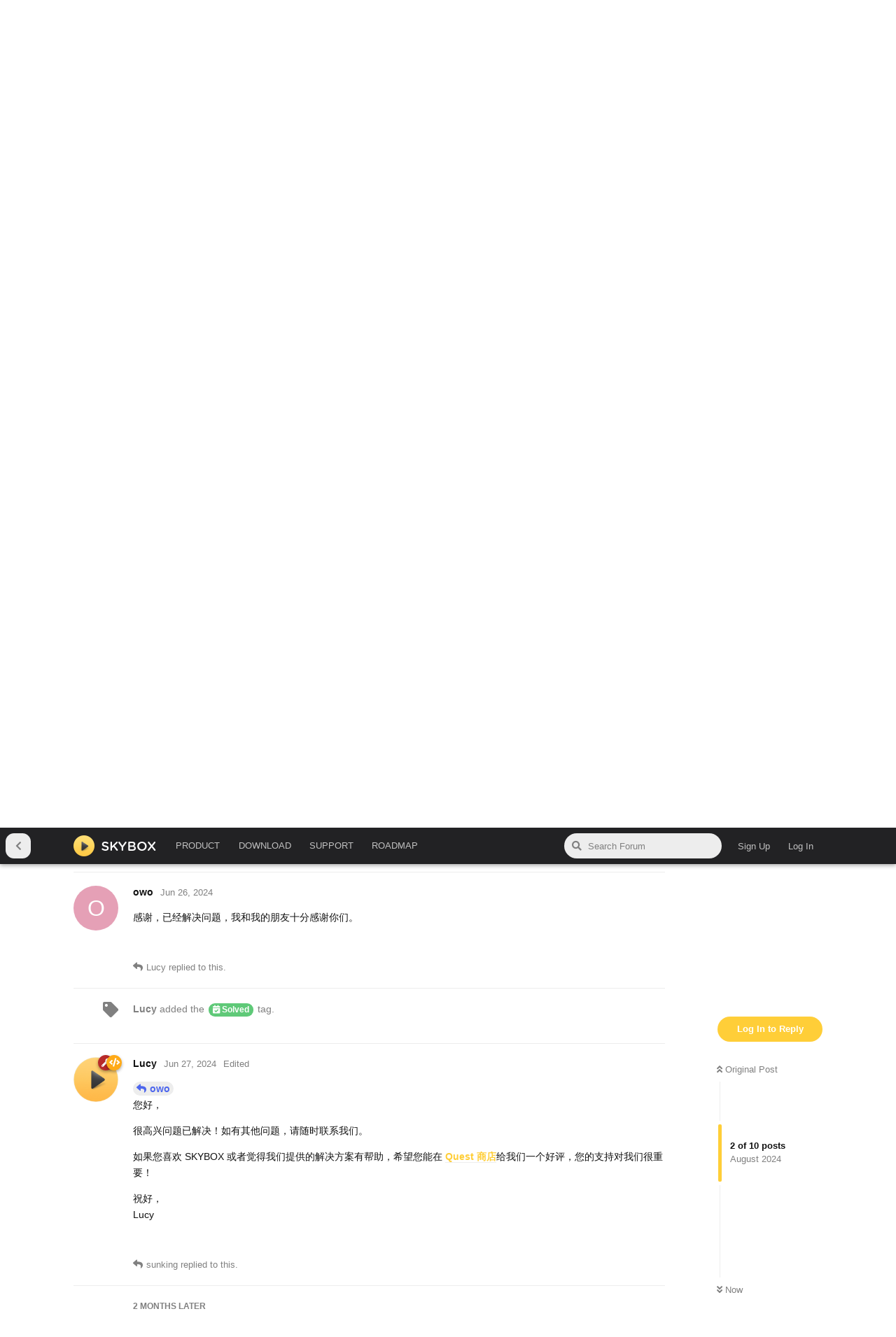

--- FILE ---
content_type: text/html; charset=utf-8
request_url: https://forum.skybox.xyz/d/2475/3
body_size: 7045
content:
<!doctype html>
<html  dir="ltr"        lang="en" >
    <head>
        <meta charset="utf-8">
        <title>无法播放视频 - SKYBOX</title>

        <link rel="stylesheet" href="https://forum.skybox.xyz/assets/forum.css?v=8bd69543">
<link rel="canonical" href="https://forum.skybox.xyz/d/2475">
<meta name="viewport" content="width=device-width, initial-scale=1, maximum-scale=1, minimum-scale=1">
<meta name="description" content="SKYBOX is the ultimate VR player with powerful features and elegant interfaces.  It supports any every video formats, of any video type (2D, 3D, 180°, 360°) and in any order (SBS and TB).">
<meta name="theme-color" content="#ffce38">
<link rel="shortcut icon" href="https://forum.skybox.xyz/assets/favicon-mrmsx8mi.png">
    </head>

    <body>
        <div id="app" class="App">

    <div id="app-navigation" class="App-navigation"></div>

    <div id="drawer" class="App-drawer">

        <header id="header" class="App-header">
            <div id="header-navigation" class="Header-navigation"></div>
            <div class="container">
                <h1 class="Header-title">
                    <a href="https://forum.skybox.xyz" id="home-link">
                                                    <img src="https://forum.skybox.xyz/assets/logo-4uxpa88u.png" alt="SKYBOX" class="Header-logo">
                                            </a>
                </h1>
                <div id="header-primary" class="Header-primary"></div>
                <div id="header-secondary" class="Header-secondary"></div>
            </div>
        </header>

    </div>

    <main class="App-content">
        <div id="content"></div>

        <div id="flarum-loading" style="display: none">
    Loading...
</div>

<noscript>
    <div class="Alert">
        <div class="container">
            This site is best viewed in a modern browser with JavaScript enabled.
        </div>
    </div>
</noscript>

<div id="flarum-loading-error" style="display: none">
    <div class="Alert">
        <div class="container">
            Something went wrong while trying to load the full version of this site. Try hard-refreshing this page to fix the error.
        </div>
    </div>
</div>

<noscript id="flarum-content">
    <div class="container">
    <h2>无法播放视频</h2>

    <div>
                    <div>
                                <h3>owo</h3>
                <div class="Post-body">
                    <p>使用的是Webdav方式挂载Alist网盘，网盘文件夹都可以正常访问打开 ，但是无法播放视频。4xvr可以观看网盘视频，因此可以排除网络问题，skybox之前功能一切正常，就是前几天突然无法播放网盘视频。</p>
                </div>
            </div>

            <hr>
                    <div>
                                <h3>Lucy</h3>
                <div class="Post-body">
                    <p><a href="https://forum.skybox.xyz/d/2475/1" class="PostMention" data-id="8613">owo</a> <br>
您好，</p>

<p>抱歉让您久等了！</p>

<p>我们在 beta 频道发布了一个新版本 1.1.8(2680)，请您切换到 beta 频道安装最新版，安装完新版后，<strong>进入“全局设置”，关闭“并发加载”</strong>，然后再试一下能否正常播放 WebDAV 服务器上的视频。</p>

<p>具体切换步骤如下：</p>
<ol style="list-style-type:decimal"><li>通过手机端 Meta Quest 应用或网页登录 Quest 商店，访问 SKYBOX VR Player 应用<a href="https://www.oculus.com/experiences/quest/2063931653705427/" rel=" nofollow ugc">详情界面 </a></li>
<li>确保您已登录 Facebook/Meta 账号，然后点击“版本”旁的下拉菜单，选择<strong>“1.1.8 Release: 1.1.8”</strong> <img src="https://forum.skybox.xyz/assets/files/2024-06-05/1717582163-941699-2024-06-05-60701.png" title=""></li>
<li>带上头显，点击版本更新按钮或卸载重装应用</li></ol>


<p>祝好，<br>
Lucy</p>

                </div>
            </div>

            <hr>
                    <div>
                                <h3>owo</h3>
                <div class="Post-body">
                    <p>感谢，已经解决问题，我和我的朋友十分感谢你们。</p>
                </div>
            </div>

            <hr>
                    <div>
                                <h3>Lucy</h3>
                <div class="Post-body">
                    <p><a href="https://forum.skybox.xyz/d/2475/3" class="PostMention" data-id="8626">owo</a> <br>
您好，</p>
 
<p>很高兴问题已解决！如有其他问题，请随时联系我们。</p>
 
<p>如果您喜欢 SKYBOX 或者觉得我们提供的解决方案有帮助，希望您能在 <a href="https://www.meta.com/experiences/2063931653705427/" rel=" nofollow ugc">Quest 商店</a>给我们一个好评，您的支持对我们很重要！</p>
 
<p>祝好，<br>
Lucy</p>
                </div>
            </div>

            <hr>
                    <div>
                                <h3>sunking</h3>
                <div class="Post-body">
                    <p><a href="https://forum.skybox.xyz/d/2475/5" class="PostMention" data-id="8632">Lucy</a> 您好，我现在使用的是V1.1.8的版本还是出现了上述的视频无法播放的问题，请问怎么解决</p>
                </div>
            </div>

            <hr>
                    <div>
                                <h3>Lucy</h3>
                <div class="Post-body">
                    <p><a href="https://forum.skybox.xyz/d/2475/6" class="PostMention" data-id="8910">sunking</a> <br>
您好，请问是无法播放网盘里的视频吗？您可以进入“全局设置”，关闭“并发加载”试试。</p>


                </div>
            </div>

            <hr>
                    <div>
                                <h3>yukiss</h3>
                <div class="Post-body">
                    <p><a href="https://forum.skybox.xyz/d/2475/7" class="PostMention" data-id="8911">Lucy</a> 您好，v1.1.9。我也是使用WebDAV访问alist上挂载的onedrive网盘的视频，文件夹，图片和视频都可以看见。有些图片可以观看，但是视频一打开就报错，无法播放该视频。尝试过关闭“并发加载”，仍然会报错无法播放</p>
                </div>
            </div>

            <hr>
                    <div>
                                <h3>yukiss</h3>
                <div class="Post-body">
                    <p><a href="https://forum.skybox.xyz/d/2475/10" class="PostMention" data-id="10072">yukiss</a> 测试过使用4xvr这款播放器则可以正常播放alist中的视频</p>
                </div>
            </div>

            <hr>
                    <div>
                                <h3>Lucy</h3>
                <div class="Post-body">
                    <p><a href="https://forum.skybox.xyz/d/2475/10" class="PostMention" data-id="10072">yukiss</a> <br>
您好，感谢您的反馈！我们会尝试在后续版本修复这个无法播放的问题。如有其他问题，欢迎随时联系我们。</p>
                </div>
            </div>

            <hr>
            </div>

    
    </div>

</noscript>


        <div class="App-composer">
            <div class="container">
                <div id="composer"></div>
            </div>
        </div>
    </main>

</div>

<footer class="App-footer">
    <div class="container">
        <p class="links">
            <a href="https://skybox.xyz/en/terms-of-use/" target="_blank">Terms Of Use</a>
             | 
            <a href="https://skybox.xyz/en/privacy-policy/" target="_blank">Privacy Policy</a>
             | 
            <a href="https://skybox.xyz/submit-a-ticket">Contact Us</a>
        </p>
        <p class="copyright">© 2021  SKYBOX All Rights Reserved.</p>
    </div>
</footer>




        <div id="modal"></div>
        <div id="alerts"></div>

        <script>
            document.getElementById('flarum-loading').style.display = 'block';
            var flarum = {extensions: {}};
        </script>

        <script src="https://forum.skybox.xyz/assets/forum.js?v=6cb06b4c"></script>
<script src="https://forum.skybox.xyz/assets/forum-en.js?v=914de4f2"></script>

        <script>
            document.getElementById('flarum-loading').style.display = 'none';

            try {
                flarum.core.app.load({"resources":[{"type":"forums","id":"1","attributes":{"title":"SKYBOX","description":"SKYBOX is the ultimate VR player with powerful features and elegant interfaces.  It supports any every video formats, of any video type (2D, 3D, 180\u00b0, 360\u00b0) and in any order (SBS and TB).","showLanguageSelector":true,"baseUrl":"https:\/\/forum.skybox.xyz","basePath":"","debug":false,"apiUrl":"https:\/\/forum.skybox.xyz\/api","welcomeTitle":"Welcome to SKYBOX","welcomeMessage":"SKYBOX Official Forum where you can discuss or seek help","themePrimaryColor":"#ffce38","themeSecondaryColor":"#fff","logoUrl":"https:\/\/forum.skybox.xyz\/assets\/logo-4uxpa88u.png","faviconUrl":"https:\/\/forum.skybox.xyz\/assets\/favicon-mrmsx8mi.png","headerHtml":null,"footerHtml":"\u003Cfooter class=\u0022App-footer\u0022\u003E\n    \u003Cdiv class=\u0022container\u0022\u003E\n        \u003Cp class=\u0022links\u0022\u003E\n            \u003Ca href=\u0022https:\/\/skybox.xyz\/en\/terms-of-use\/\u0022 target=\u0022_blank\u0022\u003ETerms Of Use\u003C\/a\u003E\n             | \n            \u003Ca href=\u0022https:\/\/skybox.xyz\/en\/privacy-policy\/\u0022 target=\u0022_blank\u0022\u003EPrivacy Policy\u003C\/a\u003E\n             | \n            \u003Ca href=\u0022https:\/\/skybox.xyz\/submit-a-ticket\u0022\u003EContact Us\u003C\/a\u003E\n        \u003C\/p\u003E\n        \u003Cp class=\u0022copyright\u0022\u003E\u00a9 2021  SKYBOX All Rights Reserved.\u003C\/p\u003E\n    \u003C\/div\u003E\n\u003C\/footer\u003E\n\n","allowSignUp":true,"defaultRoute":"\/all","canViewForum":true,"canStartDiscussion":false,"canSearchUsers":false,"canViewFlags":false,"guidelinesUrl":null,"allowUsernameMentionFormat":true,"canSelectBestAnswerOwnPost":false,"useAlternativeBestAnswerUi":false,"fof-upload.canUpload":false,"fof-upload.canDownload":false,"fof-upload.composerButtonVisiblity":"both","canBypassTagCounts":false,"minPrimaryTags":"1","maxPrimaryTags":"2","minSecondaryTags":"0","maxSecondaryTags":"3","flarum-markdown.mdarea":true},"relationships":{"groups":{"data":[{"type":"groups","id":"1"},{"type":"groups","id":"2"},{"type":"groups","id":"3"},{"type":"groups","id":"4"},{"type":"groups","id":"5"}]},"links":{"data":[{"type":"links","id":"1"},{"type":"links","id":"2"},{"type":"links","id":"3"},{"type":"links","id":"4"}]},"tags":{"data":[{"type":"tags","id":"2"},{"type":"tags","id":"3"},{"type":"tags","id":"4"},{"type":"tags","id":"5"},{"type":"tags","id":"6"},{"type":"tags","id":"1"},{"type":"tags","id":"7"}]}}},{"type":"groups","id":"1","attributes":{"nameSingular":"Admin","namePlural":"Admins","color":"#B72A2A","icon":"fas fa-wrench","isHidden":0}},{"type":"groups","id":"2","attributes":{"nameSingular":"Guest","namePlural":"Guests","color":null,"icon":null,"isHidden":0}},{"type":"groups","id":"3","attributes":{"nameSingular":"Member","namePlural":"Members","color":null,"icon":"fas fa-user","isHidden":0}},{"type":"groups","id":"4","attributes":{"nameSingular":"Mod","namePlural":"Mods","color":"#80349E","icon":"fas fa-bolt","isHidden":0}},{"type":"groups","id":"5","attributes":{"nameSingular":"Dev","namePlural":"Devs","color":"#ffaa17","icon":"fas fa-code","isHidden":0}},{"type":"links","id":"1","attributes":{"id":1,"title":"PRODUCT","icon":null,"url":"https:\/\/skybox.xyz","position":0,"isInternal":false,"isNewtab":true,"isChild":false,"visibility":"everyone"}},{"type":"links","id":"2","attributes":{"id":2,"title":"DOWNLOAD","icon":"","url":"https:\/\/skybox.xyz\/get","position":1,"isInternal":false,"isNewtab":true,"isChild":false,"visibility":"everyone"}},{"type":"links","id":"3","attributes":{"id":3,"title":"SUPPORT","icon":null,"url":"https:\/\/skybox.xyz\/support","position":2,"isInternal":false,"isNewtab":true,"isChild":false,"visibility":"everyone"}},{"type":"links","id":"4","attributes":{"id":4,"title":"ROADMAP","icon":null,"url":"https:\/\/trello.com\/b\/l35tWsgf\/skybox-vr-video-player-roadmap","position":3,"isInternal":false,"isNewtab":true,"isChild":false,"visibility":"everyone"}},{"type":"tags","id":"2","attributes":{"name":"Official","description":"New release and news about SKYBOX.","slug":"official","color":"#ffce38","backgroundUrl":null,"backgroundMode":null,"icon":"fas fa-crown","discussionCount":62,"position":0,"defaultSort":null,"isChild":false,"isHidden":false,"lastPostedAt":"2026-01-16T14:06:46+00:00","canStartDiscussion":false,"canAddToDiscussion":false}},{"type":"tags","id":"3","attributes":{"name":"Support","description":"Get help if you have any trouble or question with SKYBOX","slug":"support","color":"#65ace7","backgroundUrl":null,"backgroundMode":null,"icon":"fas fa-hand-holding-heart","discussionCount":972,"position":1,"defaultSort":null,"isChild":false,"isHidden":false,"lastPostedAt":"2026-01-18T04:17:57+00:00","canStartDiscussion":false,"canAddToDiscussion":false}},{"type":"tags","id":"4","attributes":{"name":"Resources","description":"Share what you like and find what you might like","slug":"resources","color":"#8f959c","backgroundUrl":null,"backgroundMode":null,"icon":"fas fa-briefcase","discussionCount":17,"position":5,"defaultSort":null,"isChild":false,"isHidden":false,"lastPostedAt":"2026-01-08T08:47:59+00:00","canStartDiscussion":false,"canAddToDiscussion":false}},{"type":"tags","id":"5","attributes":{"name":"Bug","description":"Report bugs or issues you encountered","slug":"bug","color":"#f3765d","backgroundUrl":null,"backgroundMode":null,"icon":"fas fa-bug","discussionCount":594,"position":3,"defaultSort":null,"isChild":false,"isHidden":false,"lastPostedAt":"2026-01-17T00:46:05+00:00","canStartDiscussion":false,"canAddToDiscussion":false}},{"type":"tags","id":"6","attributes":{"name":"Feature","description":"Put your feature request here and we will take it seriously","slug":"feature","color":"#827ded","backgroundUrl":null,"backgroundMode":null,"icon":"fas fa-lightbulb","discussionCount":713,"position":2,"defaultSort":null,"isChild":false,"isHidden":false,"lastPostedAt":"2026-01-16T21:03:20+00:00","canStartDiscussion":false,"canAddToDiscussion":false}},{"type":"tags","id":"1","attributes":{"name":"Off Topic","description":"Off-topic discussions that don\u0027t fit into any other categories.","slug":"off-topic","color":"#f6a556","backgroundUrl":null,"backgroundMode":null,"icon":"fas fa-comment-dots","discussionCount":5,"position":4,"defaultSort":null,"isChild":false,"isHidden":false,"lastPostedAt":"2026-01-06T17:44:04+00:00","canStartDiscussion":false,"canAddToDiscussion":false}},{"type":"tags","id":"7","attributes":{"name":"Solved","description":"Resolved issues or feature requests.","slug":"solved","color":"#5fc978","backgroundUrl":null,"backgroundMode":null,"icon":"fas fa-calendar-check","discussionCount":168,"position":null,"defaultSort":null,"isChild":false,"isHidden":false,"lastPostedAt":"2026-01-15T11:54:33+00:00","canStartDiscussion":false,"canAddToDiscussion":false}}],"session":{"userId":0,"csrfToken":"gtaF1XgECRlMirVkrlo5sd1XKi2iol6eip8OUXMQ"},"locales":{"en":"English"},"locale":"en","apiDocument":{"data":{"type":"discussions","id":"2475","attributes":{"title":"\u65e0\u6cd5\u64ad\u653e\u89c6\u9891","slug":"2475","commentCount":9,"participantCount":4,"createdAt":"2024-06-23T05:12:35+00:00","lastPostedAt":"2025-08-19T10:26:13+00:00","lastPostNumber":12,"canReply":false,"canRename":false,"canDelete":false,"canHide":false,"hasBestAnswer":false,"bestAnswerSetAt":null,"isApproved":true,"canSelectBestAnswer":false,"canTag":false,"subscription":null,"isSticky":false,"canSticky":false,"isLocked":false,"canLock":false},"relationships":{"posts":{"data":[{"type":"posts","id":"8613"},{"type":"posts","id":"8624"},{"type":"posts","id":"8626"},{"type":"posts","id":"8630"},{"type":"posts","id":"8632"},{"type":"posts","id":"8910"},{"type":"posts","id":"8911"},{"type":"posts","id":"10072"},{"type":"posts","id":"10073"},{"type":"posts","id":"10075"}]},"tags":{"data":[{"type":"tags","id":"5"},{"type":"tags","id":"7"}]}}},"included":[{"type":"posts","id":"8613","attributes":{"number":1,"createdAt":"2024-06-23T05:12:35+00:00","contentType":"comment","contentHtml":"\u003Cp\u003E\u4f7f\u7528\u7684\u662fWebdav\u65b9\u5f0f\u6302\u8f7dAlist\u7f51\u76d8\uff0c\u7f51\u76d8\u6587\u4ef6\u5939\u90fd\u53ef\u4ee5\u6b63\u5e38\u8bbf\u95ee\u6253\u5f00 \uff0c\u4f46\u662f\u65e0\u6cd5\u64ad\u653e\u89c6\u9891\u30024xvr\u53ef\u4ee5\u89c2\u770b\u7f51\u76d8\u89c6\u9891\uff0c\u56e0\u6b64\u53ef\u4ee5\u6392\u9664\u7f51\u7edc\u95ee\u9898\uff0cskybox\u4e4b\u524d\u529f\u80fd\u4e00\u5207\u6b63\u5e38\uff0c\u5c31\u662f\u524d\u51e0\u5929\u7a81\u7136\u65e0\u6cd5\u64ad\u653e\u7f51\u76d8\u89c6\u9891\u3002\u003C\/p\u003E","canEdit":false,"canDelete":false,"canHide":false,"canFlag":false,"canLike":false,"isApproved":true,"canApprove":false},"relationships":{"discussion":{"data":{"type":"discussions","id":"2475"}},"user":{"data":{"type":"users","id":"3824"}},"mentionedBy":{"data":[{"type":"posts","id":"8624"}]},"likes":{"data":[]}}},{"type":"posts","id":"8624","attributes":{"number":2,"createdAt":"2024-06-25T10:08:07+00:00","contentType":"comment","contentHtml":"\u003Cp\u003E\u003Ca href=\u0022https:\/\/forum.skybox.xyz\/d\/2475\/1\u0022 class=\u0022PostMention\u0022 data-id=\u00228613\u0022\u003Eowo\u003C\/a\u003E \u003Cbr\u003E\n\u60a8\u597d\uff0c\u003C\/p\u003E\n\n\u003Cp\u003E\u62b1\u6b49\u8ba9\u60a8\u4e45\u7b49\u4e86\uff01\u003C\/p\u003E\n\n\u003Cp\u003E\u6211\u4eec\u5728 beta \u9891\u9053\u53d1\u5e03\u4e86\u4e00\u4e2a\u65b0\u7248\u672c 1.1.8(2680)\uff0c\u8bf7\u60a8\u5207\u6362\u5230 beta \u9891\u9053\u5b89\u88c5\u6700\u65b0\u7248\uff0c\u5b89\u88c5\u5b8c\u65b0\u7248\u540e\uff0c\u003Cstrong\u003E\u8fdb\u5165\u201c\u5168\u5c40\u8bbe\u7f6e\u201d\uff0c\u5173\u95ed\u201c\u5e76\u53d1\u52a0\u8f7d\u201d\u003C\/strong\u003E\uff0c\u7136\u540e\u518d\u8bd5\u4e00\u4e0b\u80fd\u5426\u6b63\u5e38\u64ad\u653e WebDAV \u670d\u52a1\u5668\u4e0a\u7684\u89c6\u9891\u3002\u003C\/p\u003E\n\n\u003Cp\u003E\u5177\u4f53\u5207\u6362\u6b65\u9aa4\u5982\u4e0b\uff1a\u003C\/p\u003E\n\u003Col style=\u0022list-style-type:decimal\u0022\u003E\u003Cli\u003E\u901a\u8fc7\u624b\u673a\u7aef Meta Quest \u5e94\u7528\u6216\u7f51\u9875\u767b\u5f55 Quest \u5546\u5e97\uff0c\u8bbf\u95ee SKYBOX VR Player \u5e94\u7528\u003Ca href=\u0022https:\/\/www.oculus.com\/experiences\/quest\/2063931653705427\/\u0022 rel=\u0022 nofollow ugc\u0022\u003E\u8be6\u60c5\u754c\u9762 \u003C\/a\u003E\u003C\/li\u003E\n\u003Cli\u003E\u786e\u4fdd\u60a8\u5df2\u767b\u5f55 Facebook\/Meta \u8d26\u53f7\uff0c\u7136\u540e\u70b9\u51fb\u201c\u7248\u672c\u201d\u65c1\u7684\u4e0b\u62c9\u83dc\u5355\uff0c\u9009\u62e9\u003Cstrong\u003E\u201c1.1.8 Release: 1.1.8\u201d\u003C\/strong\u003E \u003Cimg src=\u0022https:\/\/forum.skybox.xyz\/assets\/files\/2024-06-05\/1717582163-941699-2024-06-05-60701.png\u0022 title=\u0022\u0022\u003E\u003C\/li\u003E\n\u003Cli\u003E\u5e26\u4e0a\u5934\u663e\uff0c\u70b9\u51fb\u7248\u672c\u66f4\u65b0\u6309\u94ae\u6216\u5378\u8f7d\u91cd\u88c5\u5e94\u7528\u003C\/li\u003E\u003C\/ol\u003E\n\n\n\u003Cp\u003E\u795d\u597d\uff0c\u003Cbr\u003E\nLucy\u003C\/p\u003E\n","editedAt":"2024-06-25T10:08:28+00:00","canEdit":false,"canDelete":false,"canHide":false,"canFlag":false,"canLike":false,"isApproved":true,"canApprove":false},"relationships":{"user":{"data":{"type":"users","id":"1673"}},"discussion":{"data":{"type":"discussions","id":"2475"}},"editedUser":{"data":{"type":"users","id":"1673"}},"mentionedBy":{"data":[]},"likes":{"data":[{"type":"users","id":"3824"}]}}},{"type":"posts","id":"8626","attributes":{"number":3,"createdAt":"2024-06-26T05:09:48+00:00","contentType":"comment","contentHtml":"\u003Cp\u003E\u611f\u8c22\uff0c\u5df2\u7ecf\u89e3\u51b3\u95ee\u9898\uff0c\u6211\u548c\u6211\u7684\u670b\u53cb\u5341\u5206\u611f\u8c22\u4f60\u4eec\u3002\u003C\/p\u003E","canEdit":false,"canDelete":false,"canHide":false,"canFlag":false,"canLike":false,"isApproved":true,"canApprove":false},"relationships":{"discussion":{"data":{"type":"discussions","id":"2475"}},"user":{"data":{"type":"users","id":"3824"}},"mentionedBy":{"data":[{"type":"posts","id":"8632"}]},"likes":{"data":[]}}},{"type":"posts","id":"8632","attributes":{"number":5,"createdAt":"2024-06-27T07:06:51+00:00","contentType":"comment","contentHtml":"\u003Cp\u003E\u003Ca href=\u0022https:\/\/forum.skybox.xyz\/d\/2475\/3\u0022 class=\u0022PostMention\u0022 data-id=\u00228626\u0022\u003Eowo\u003C\/a\u003E \u003Cbr\u003E\n\u60a8\u597d\uff0c\u003C\/p\u003E\n \n\u003Cp\u003E\u5f88\u9ad8\u5174\u95ee\u9898\u5df2\u89e3\u51b3\uff01\u5982\u6709\u5176\u4ed6\u95ee\u9898\uff0c\u8bf7\u968f\u65f6\u8054\u7cfb\u6211\u4eec\u3002\u003C\/p\u003E\n \n\u003Cp\u003E\u5982\u679c\u60a8\u559c\u6b22 SKYBOX \u6216\u8005\u89c9\u5f97\u6211\u4eec\u63d0\u4f9b\u7684\u89e3\u51b3\u65b9\u6848\u6709\u5e2e\u52a9\uff0c\u5e0c\u671b\u60a8\u80fd\u5728 \u003Ca href=\u0022https:\/\/www.meta.com\/experiences\/2063931653705427\/\u0022 rel=\u0022 nofollow ugc\u0022\u003EQuest \u5546\u5e97\u003C\/a\u003E\u7ed9\u6211\u4eec\u4e00\u4e2a\u597d\u8bc4\uff0c\u60a8\u7684\u652f\u6301\u5bf9\u6211\u4eec\u5f88\u91cd\u8981\uff01\u003C\/p\u003E\n \n\u003Cp\u003E\u795d\u597d\uff0c\u003Cbr\u003E\nLucy\u003C\/p\u003E","editedAt":"2024-06-27T07:06:58+00:00","canEdit":false,"canDelete":false,"canHide":false,"canFlag":false,"canLike":false,"isApproved":true,"canApprove":false},"relationships":{"user":{"data":{"type":"users","id":"1673"}},"discussion":{"data":{"type":"discussions","id":"2475"}},"editedUser":{"data":{"type":"users","id":"1673"}},"mentionedBy":{"data":[{"type":"posts","id":"8910"}]},"likes":{"data":[]}}},{"type":"posts","id":"8630","attributes":{"number":4,"createdAt":"2024-06-27T02:32:24+00:00","contentType":"discussionTagged","content":[[5],[5,7]],"canEdit":false,"canDelete":false,"canHide":false,"canFlag":false,"canLike":false,"isApproved":true,"canApprove":false},"relationships":{"discussion":{"data":{"type":"discussions","id":"2475"}},"user":{"data":{"type":"users","id":"1673"}},"mentionedBy":{"data":[]},"likes":{"data":[]}}},{"type":"posts","id":"8910","attributes":{"number":6,"createdAt":"2024-08-26T04:57:24+00:00","contentType":"comment","contentHtml":"\u003Cp\u003E\u003Ca href=\u0022https:\/\/forum.skybox.xyz\/d\/2475\/5\u0022 class=\u0022PostMention\u0022 data-id=\u00228632\u0022\u003ELucy\u003C\/a\u003E \u60a8\u597d\uff0c\u6211\u73b0\u5728\u4f7f\u7528\u7684\u662fV1.1.8\u7684\u7248\u672c\u8fd8\u662f\u51fa\u73b0\u4e86\u4e0a\u8ff0\u7684\u89c6\u9891\u65e0\u6cd5\u64ad\u653e\u7684\u95ee\u9898\uff0c\u8bf7\u95ee\u600e\u4e48\u89e3\u51b3\u003C\/p\u003E","canEdit":false,"canDelete":false,"canHide":false,"canFlag":false,"canLike":false,"isApproved":true,"canApprove":false},"relationships":{"user":{"data":{"type":"users","id":"3951"}},"discussion":{"data":{"type":"discussions","id":"2475"}},"mentionedBy":{"data":[{"type":"posts","id":"8911"}]},"likes":{"data":[]}}},{"type":"posts","id":"8911","attributes":{"number":7,"createdAt":"2024-08-26T07:01:27+00:00","contentType":"comment","contentHtml":"\u003Cp\u003E\u003Ca href=\u0022https:\/\/forum.skybox.xyz\/d\/2475\/6\u0022 class=\u0022PostMention\u0022 data-id=\u00228910\u0022\u003Esunking\u003C\/a\u003E \u003Cbr\u003E\n\u60a8\u597d\uff0c\u8bf7\u95ee\u662f\u65e0\u6cd5\u64ad\u653e\u7f51\u76d8\u91cc\u7684\u89c6\u9891\u5417\uff1f\u60a8\u53ef\u4ee5\u8fdb\u5165\u201c\u5168\u5c40\u8bbe\u7f6e\u201d\uff0c\u5173\u95ed\u201c\u5e76\u53d1\u52a0\u8f7d\u201d\u8bd5\u8bd5\u3002\u003C\/p\u003E\n\n","canEdit":false,"canDelete":false,"canHide":false,"canFlag":false,"canLike":false,"isApproved":true,"canApprove":false},"relationships":{"user":{"data":{"type":"users","id":"1673"}},"discussion":{"data":{"type":"discussions","id":"2475"}},"mentionedBy":{"data":[{"type":"posts","id":"10072"}]},"likes":{"data":[]}}},{"type":"posts","id":"10072","attributes":{"number":10,"createdAt":"2025-08-17T16:44:55+00:00","contentType":"comment","contentHtml":"\u003Cp\u003E\u003Ca href=\u0022https:\/\/forum.skybox.xyz\/d\/2475\/7\u0022 class=\u0022PostMention\u0022 data-id=\u00228911\u0022\u003ELucy\u003C\/a\u003E \u60a8\u597d\uff0cv1.1.9\u3002\u6211\u4e5f\u662f\u4f7f\u7528WebDAV\u8bbf\u95eealist\u4e0a\u6302\u8f7d\u7684onedrive\u7f51\u76d8\u7684\u89c6\u9891\uff0c\u6587\u4ef6\u5939\uff0c\u56fe\u7247\u548c\u89c6\u9891\u90fd\u53ef\u4ee5\u770b\u89c1\u3002\u6709\u4e9b\u56fe\u7247\u53ef\u4ee5\u89c2\u770b\uff0c\u4f46\u662f\u89c6\u9891\u4e00\u6253\u5f00\u5c31\u62a5\u9519\uff0c\u65e0\u6cd5\u64ad\u653e\u8be5\u89c6\u9891\u3002\u5c1d\u8bd5\u8fc7\u5173\u95ed\u201c\u5e76\u53d1\u52a0\u8f7d\u201d\uff0c\u4ecd\u7136\u4f1a\u62a5\u9519\u65e0\u6cd5\u64ad\u653e\u003C\/p\u003E","canEdit":false,"canDelete":false,"canHide":false,"canFlag":false,"canLike":false,"isApproved":true,"canApprove":false},"relationships":{"user":{"data":{"type":"users","id":"4488"}},"discussion":{"data":{"type":"discussions","id":"2475"}},"mentionedBy":{"data":[{"type":"posts","id":"10073"},{"type":"posts","id":"10075"}]},"likes":{"data":[]}}},{"type":"posts","id":"10073","attributes":{"number":11,"createdAt":"2025-08-17T18:59:46+00:00","contentType":"comment","contentHtml":"\u003Cp\u003E\u003Ca href=\u0022https:\/\/forum.skybox.xyz\/d\/2475\/10\u0022 class=\u0022PostMention\u0022 data-id=\u002210072\u0022\u003Eyukiss\u003C\/a\u003E \u6d4b\u8bd5\u8fc7\u4f7f\u75284xvr\u8fd9\u6b3e\u64ad\u653e\u5668\u5219\u53ef\u4ee5\u6b63\u5e38\u64ad\u653ealist\u4e2d\u7684\u89c6\u9891\u003C\/p\u003E","canEdit":false,"canDelete":false,"canHide":false,"canFlag":false,"canLike":false,"isApproved":true,"canApprove":false},"relationships":{"user":{"data":{"type":"users","id":"4488"}},"discussion":{"data":{"type":"discussions","id":"2475"}},"mentionedBy":{"data":[]},"likes":{"data":[]}}},{"type":"posts","id":"10075","attributes":{"number":12,"createdAt":"2025-08-19T10:26:13+00:00","contentType":"comment","contentHtml":"\u003Cp\u003E\u003Ca href=\u0022https:\/\/forum.skybox.xyz\/d\/2475\/10\u0022 class=\u0022PostMention\u0022 data-id=\u002210072\u0022\u003Eyukiss\u003C\/a\u003E \u003Cbr\u003E\n\u60a8\u597d\uff0c\u611f\u8c22\u60a8\u7684\u53cd\u9988\uff01\u6211\u4eec\u4f1a\u5c1d\u8bd5\u5728\u540e\u7eed\u7248\u672c\u4fee\u590d\u8fd9\u4e2a\u65e0\u6cd5\u64ad\u653e\u7684\u95ee\u9898\u3002\u5982\u6709\u5176\u4ed6\u95ee\u9898\uff0c\u6b22\u8fce\u968f\u65f6\u8054\u7cfb\u6211\u4eec\u3002\u003C\/p\u003E","canEdit":false,"canDelete":false,"canHide":false,"canFlag":false,"canLike":false,"isApproved":true,"canApprove":false},"relationships":{"user":{"data":{"type":"users","id":"1673"}},"discussion":{"data":{"type":"discussions","id":"2475"}},"mentionedBy":{"data":[]},"likes":{"data":[]}}},{"type":"users","id":"3824","attributes":{"username":"owo","displayName":"owo","avatarUrl":null,"slug":"owo","joinTime":"2024-06-23T04:49:50+00:00","discussionCount":1,"commentCount":2,"canEdit":false,"canEditCredentials":false,"canEditGroups":false,"canDelete":false,"lastSeenAt":"2024-07-08T10:07:02+00:00","canSuspend":false},"relationships":{"groups":{"data":[]}}},{"type":"users","id":"1673","attributes":{"username":"Lucy","displayName":"Lucy","avatarUrl":"https:\/\/forum.skybox.xyz\/assets\/avatars\/WjrDr5x3E5sinhXQ.png","slug":"Lucy","joinTime":"2021-08-16T02:52:23+00:00","discussionCount":74,"commentCount":1930,"canEdit":false,"canEditCredentials":false,"canEditGroups":false,"canDelete":false,"lastSeenAt":"2026-01-16T07:16:15+00:00","canSuspend":false},"relationships":{"groups":{"data":[{"type":"groups","id":"1"},{"type":"groups","id":"5"}]}}},{"type":"users","id":"3951","attributes":{"username":"sunking","displayName":"sunking","avatarUrl":null,"slug":"sunking","joinTime":"2024-08-26T04:55:32+00:00","discussionCount":0,"commentCount":1,"canEdit":false,"canEditCredentials":false,"canEditGroups":false,"canDelete":false,"lastSeenAt":"2024-08-26T04:57:24+00:00","canSuspend":false},"relationships":{"groups":{"data":[]}}},{"type":"users","id":"4488","attributes":{"username":"yukiss","displayName":"yukiss","avatarUrl":null,"slug":"yukiss","joinTime":"2025-08-17T16:33:47+00:00","discussionCount":0,"commentCount":4,"canEdit":false,"canEditCredentials":false,"canEditGroups":false,"canDelete":false,"lastSeenAt":"2025-08-18T04:38:45+00:00","canSuspend":false},"relationships":{"groups":{"data":[]}}},{"type":"groups","id":"1","attributes":{"nameSingular":"Admin","namePlural":"Admins","color":"#B72A2A","icon":"fas fa-wrench","isHidden":0}},{"type":"groups","id":"5","attributes":{"nameSingular":"Dev","namePlural":"Devs","color":"#ffaa17","icon":"fas fa-code","isHidden":0}},{"type":"tags","id":"5","attributes":{"name":"Bug","description":"Report bugs or issues you encountered","slug":"bug","color":"#f3765d","backgroundUrl":null,"backgroundMode":null,"icon":"fas fa-bug","discussionCount":594,"position":3,"defaultSort":null,"isChild":false,"isHidden":false,"lastPostedAt":"2026-01-17T00:46:05+00:00","canStartDiscussion":false,"canAddToDiscussion":false}},{"type":"tags","id":"7","attributes":{"name":"Solved","description":"Resolved issues or feature requests.","slug":"solved","color":"#5fc978","backgroundUrl":null,"backgroundMode":null,"icon":"fas fa-calendar-check","discussionCount":168,"position":null,"defaultSort":null,"isChild":false,"isHidden":false,"lastPostedAt":"2026-01-15T11:54:33+00:00","canStartDiscussion":false,"canAddToDiscussion":false}}]}});
                flarum.core.app.bootExtensions(flarum.extensions);
                flarum.core.app.boot();
            } catch (e) {
                var error = document.getElementById('flarum-loading-error');
                error.innerHTML += document.getElementById('flarum-content').textContent;
                error.style.display = 'block';
                throw e;
            }
        </script>

        
    </body>
</html>


--- FILE ---
content_type: application/javascript
request_url: https://forum.skybox.xyz/assets/forum.js?v=6cb06b4c
body_size: 181363
content:
flarum.core=function(t){var e={};function n(i){if(e[i])return e[i].exports;var r=e[i]={i:i,l:!1,exports:{}};return t[i].call(r.exports,r,r.exports,n),r.l=!0,r.exports}return n.m=t,n.c=e,n.d=function(t,e,i){n.o(t,e)||Object.defineProperty(t,e,{enumerable:!0,get:i})},n.r=function(t){"undefined"!=typeof Symbol&&Symbol.toStringTag&&Object.defineProperty(t,Symbol.toStringTag,{value:"Module"}),Object.defineProperty(t,"__esModule",{value:!0})},n.t=function(t,e){if(1&e&&(t=n(t)),8&e)return t;if(4&e&&"object"==typeof t&&t&&t.__esModule)return t;var i=Object.create(null);if(n.r(i),Object.defineProperty(i,"default",{enumerable:!0,value:t}),2&e&&"string"!=typeof t)for(var r in t)n.d(i,r,function(e){return t[e]}.bind(null,r));return i},n.n=function(t){var e=t&&t.__esModule?function(){return t.default}:function(){return t};return n.d(e,"a",e),e},n.o=function(t,e){return Object.prototype.hasOwnProperty.call(t,e)},n.p="",n(n.s=151)}([function(t,e,n){"use strict";function i(t,e){return(i=Object.setPrototypeOf||function(t,e){return t.__proto__=e,t})(t,e)}function r(t,e){t.prototype=Object.create(e.prototype),t.prototype.constructor=t,i(t,e)}n.d(e,"a",(function(){return r}))},function(t,e,n){"use strict";n.d(e,"a",(function(){return i}));var i=function(){function t(t,e){void 0===t&&(t={}),void 0===e&&(e=null),this.data=t,this.freshness=new Date,this.exists=!1,this.store=e}var e=t.prototype;return e.id=function(){return this.data.id},e.attribute=function(t){return this.data.attributes[t]},e.pushData=function(e){for(var n in e)if("object"==typeof e[n])for(var i in this.data[n]=this.data[n]||{},e[n])e[n][i]instanceof t&&(e[n][i]={data:t.getIdentifier(e[n][i])}),this.data[n][i]=e[n][i];else this.data[n]=e[n];this.freshness=new Date},e.pushAttributes=function(t){this.pushData({attributes:t})},e.save=function(e,n){var i=this;void 0===n&&(n={});var r={type:this.data.type,id:this.data.id,attributes:e};if(e.relationships){for(var o in r.relationships={},e.relationships){var s=e.relationships[o];r.relationships[o]={data:s instanceof Array?s.map(t.getIdentifier):t.getIdentifier(s)}}delete e.relationships}var a=this.copyData();this.pushData(r);var c={data:r};return n.meta&&(c.meta=n.meta),app.request(Object.assign({method:this.exists?"PATCH":"POST",url:app.forum.attribute("apiUrl")+this.apiEndpoint(),body:c},n)).then((function(t){return i.store.data[t.data.type]=i.store.data[t.data.type]||{},i.store.data[t.data.type][t.data.id]=i,i.store.pushPayload(t)}),(function(t){throw i.pushData(a),m.redraw(),t}))},e.delete=function(t,e){var n=this;return void 0===e&&(e={}),this.exists?app.request(Object.assign({method:"DELETE",url:app.forum.attribute("apiUrl")+this.apiEndpoint(),body:t},e)).then((function(){n.exists=!1,n.store.remove(n)})):Promise.resolve()},e.apiEndpoint=function(){return"/"+this.data.type+(this.exists?"/"+this.data.id:"")},e.copyData=function(){return JSON.parse(JSON.stringify(this.data))},t.attribute=function(t,e){return function(){var n=this.data.attributes&&this.data.attributes[t];return e?e(n):n}},t.hasOne=function(t){return function(){if(this.data.relationships){var e=this.data.relationships[t];if(e)return app.store.getById(e.data.type,e.data.id)}return!1}},t.hasMany=function(t){return function(){if(this.data.relationships){var e=this.data.relationships[t];if(e)return e.data.map((function(t){return app.store.getById(t.type,t.id)}))}return!1}},t.transformDate=function(t){return t?new Date(t):null},t.getIdentifier=function(t){return{type:t.data.type,id:t.data.id}},t}()},function(t,e,n){"use strict";n.d(e,"a",(function(){return l}));var i=n(0),r=n(3),o=n(5),s=n(7),a=n(14),c=n(8),u=n(15),l=function(t){function e(){return t.apply(this,arguments)||this}Object(i.a)(e,t);var n=e.prototype;return n.view=function(t){var e=Object.assign({},this.attrs);e.type=e.type||"button",e.title&&!t.children&&(e["aria-label"]=e.title),"object"==typeof e.title&&(e.title=Object(c.a)(e.title)),!e.title&&t.children&&(e.title=Object(c.a)(t.children));var n=Object(a.a)(e,"icon"),i=Object(a.a)(e,"loading");return(e.disabled||i)&&delete e.onclick,e.className=Object(s.a)([e.className,n&&"hasIcon",(e.disabled||i)&&"disabled",i&&"loading"]),m("button",e,this.getButtonContent(t.children))},n.getButtonContent=function(t){var e=this.attrs.icon;return[e&&!0!==e?Object(o.a)(e,{className:"Button-icon"}):"",t?m("span",{className:"Button-label"},t):"",this.attrs.loading?m(u.a,{size:"small",display:"inline"}):""]},e}(r.a)},function(t,e,n){"use strict";n.d(e,"a",(function(){return i}));var i=function(){function t(){this.element=void 0,this.attrs=void 0}var e=t.prototype;return e.oninit=function(t){this.setAttrs(t.attrs)},e.oncreate=function(t){this.element=t.dom},e.onbeforeupdate=function(t){this.setAttrs(t.attrs)},e.onupdate=function(t){},e.onbeforeremove=function(t){},e.onremove=function(t){},e.$=function(t){function e(e){return t.apply(this,arguments)}return e.toString=function(){return t.toString()},e}((function(t){var e=$(this.element);return t?e.find(t):e})),t.component=function(t,e){void 0===t&&(t={}),void 0===e&&(e=null);var n=Object.assign({},t);return m(this,n,e)},e.setAttrs=function(t){if(void 0===t&&(t={}),this.constructor.initAttrs(t),t){if("children"in t)throw new Error("["+this.constructor.name+'] The "children" attribute of attrs should never be used. Either pass children in as the vnode children or rename the attribute');if("tag"in t)throw new Error("["+this.constructor.name+'] You cannot use the "tag" attribute name with Mithril 2.')}this.attrs=t},t.initAttrs=function(t){},t}()},function(t,e,n){"use strict";n.d(e,"a",(function(){return r}));var i=function(t,e){this.content=void 0,this.priority=void 0,this.key=void 0,this.content=t,this.priority=e},r=function(){function t(){this.items={}}var e=t.prototype;return e.isEmpty=function(){for(var t in this.items)if(this.items.hasOwnProperty(t))return!1;return!0},e.has=function(t){return!!this.items[t]},e.get=function(t){return this.items[t].content},e.add=function(t,e,n){return void 0===n&&(n=0),this.items[t]=new i(e,n),this},e.replace=function(t,e,n){return void 0===e&&(e=null),void 0===n&&(n=null),this.items[t]&&(null!==e&&(this.items[t].content=e),null!==n&&(this.items[t].priority=n)),this},e.remove=function(t){return delete this.items[t],this},e.merge=function(t){for(var e in t.items)t.items.hasOwnProperty(e)&&t.items[e]instanceof i&&(this.items[e]=t.items[e]);return this},e.toArray=function(){var t=[];for(var e in this.items)this.items.hasOwnProperty(e)&&this.items[e]instanceof i&&(this.items[e].content=Object(this.items[e].content),this.items[e].content.itemName=e,t.push(this.items[e]),this.items[e].key=t.length);return t.sort((function(t,e){return t.priority===e.priority?t.key-e.key:t.priority>e.priority?-1:1})).map((function(t){return t.content}))},t}()},function(t,e,n){"use strict";function i(t,e){return void 0===e&&(e={}),e.className="icon "+t+" "+(e.className||""),m("i",e)}n.d(e,"a",(function(){return i}))},function(t,e,n){"use strict";n.d(e,"a",(function(){return s}));var i=n(21),r=n(7);function o(t){return t.tag===i.a}function s(t){return t instanceof Array||(t=[t]),function(t){var e,n=[];return t.filter(Boolean).forEach((function(i,r){(!o(i)||e&&!o(e)&&r!==t.length-1)&&(e=i,n.push(i))})),n}(t).map((function(t){var e=t.tag&&t.tag.isListItem,n=t.tag&&t.tag.isActive&&t.tag.isActive(t.attrs),i=t.attrs&&t.attrs.itemClassName||t.itemClassName;return e&&(t.attrs=t.attrs||{},t.attrs.key=t.attrs.key||t.itemName,t.key=t.attrs.key),e?t:m("li",{className:Object(r.a)([i,t.itemName&&"item-"+t.itemName,n&&"active"]),key:t.attrs&&t.attrs.key||t.itemName},t)}))}},function(t,e,n){"use strict";function i(t){var e,n,r="";if("string"==typeof t||"number"==typeof t)r+=t;else if("object"==typeof t)if(Array.isArray(t))for(e=0;e<t.length;e++)t[e]&&(n=i(t[e]))&&(r&&(r+=" "),r+=n);else for(e in t)t[e]&&(r&&(r+=" "),r+=e);return r}var r=function(){for(var t,e,n=0,r="";n<arguments.length;)(t=arguments[n++])&&(e=i(t))&&(r&&(r+=" "),r+=e);return r};e.a=r},function(t,e,n){"use strict";function i(t){return t instanceof Array?t.map((function(t){return i(t)})).join(""):"object"==typeof t&&null!==t?t.children?i(t.children):t.text:t}n.d(e,"a",(function(){return i}))},function(t,e,n){"use strict";var i=n(105),r=n.n(i);e.a=r.a},function(t,e,n){"use strict";var i=n(0),r=n(1),o=function(t){function e(){return t.apply(this,arguments)||this}return Object(i.a)(e,t),e}(r.a);Object.assign(o.prototype,{nameSingular:r.a.attribute("nameSingular"),namePlural:r.a.attribute("namePlural"),color:r.a.attribute("color"),icon:r.a.attribute("icon"),isHidden:r.a.attribute("isHidden")}),o.ADMINISTRATOR_ID="1",o.GUEST_ID="2",o.MEMBER_ID="3",e.a=o},function(t,e,n){"use strict";function i(){return(i=Object.assign||function(t){for(var e=1;e<arguments.length;e++){var n=arguments[e];for(var i in n)Object.prototype.hasOwnProperty.call(n,i)&&(t[i]=n[i])}return t}).apply(this,arguments)}n.d(e,"a",(function(){return i}))},function(t,e,n){"use strict";n.d(e,"a",(function(){return a}));var i=n(22),r=n(0),o=n(3),s=n(14),a=function(t){function e(){return t.apply(this,arguments)||this}return Object(r.a)(e,t),e.prototype.view=function(t){var e=t.attrs,n=e.options,r=void 0===n?{}:n,o=Object(i.a)(e,["options"]);o.href=o.href||"";var a=t.children||{tag:"#",children:t.text};return o.external?m("a",o,a):(o.href===m.route.get()&&("replace"in r||(r.replace=!0)),Object(s.a)(o,"force")&&("state"in r||(r.state={}),"key"in r.state||(r.state.key=Date.now())),o.options=r,m(m.route.Link,o,a))},e}(o.a)},function(t,e,n){"use strict";n.d(e,"a",(function(){return a}));var i=n(0),r=n(3),o=n(27),s=n(2),a=function(t){function e(){for(var e,n=arguments.length,i=new Array(n),r=0;r<n;r++)i[r]=arguments[r];return(e=t.call.apply(t,[this].concat(i))||this).alertAttrs=null,e}Object(i.a)(e,t);var n=e.prototype;return n.oncreate=function(e){var n=this;t.prototype.oncreate.call(this,e),this.attrs.animateShow((function(){return n.onready()}))},n.onbeforeremove=function(e){if(t.prototype.onbeforeremove.call(this,e),!this.attrs.state.modal)return this.attrs.animateHide(),new Promise((function(t){return setTimeout(t,300)}))},n.view=function(){return this.alertAttrs&&(this.alertAttrs.dismissible=!1),m("div",{className:"Modal modal-dialog "+this.className()},m("div",{className:"Modal-content"},this.constructor.isDismissible?m("div",{className:"Modal-close App-backControl"},s.a.component({icon:"fas fa-times",onclick:this.hide.bind(this),className:"Button Button--icon Button--link"})):"",m("form",{onsubmit:this.onsubmit.bind(this)},m("div",{className:"Modal-header"},m("h3",{className:"App-titleControl App-titleControl--text"},this.title())),this.alertAttrs?m("div",{className:"Modal-alert"},o.a.component(this.alertAttrs)):"",this.content())))},n.className=function(){},n.title=function(){},n.content=function(){},n.onsubmit=function(){},n.onready=function(){this.$("form").find("input, select, textarea").first().focus().select()},n.hide=function(){this.attrs.state.close()},n.loaded=function(){this.loading=!1,m.redraw()},n.onerror=function(t){this.alertAttrs=t.alert,m.redraw(),422===t.status&&t.response.errors?this.$("form [name="+t.response.errors[0].source.pointer.replace("/data/attributes/","")+"]").select():this.onready()},e}(r.a);a.isDismissible=!0},function(t,e,n){"use strict";function i(t,e){var n=t[e];return delete t[e],n}n.d(e,"a",(function(){return i}))},function(t,e,n){"use strict";n.d(e,"a",(function(){return a}));var i=n(22),r=n(0),o=n(3),s=n(7),a=function(t){function e(){return t.apply(this,arguments)||this}return Object(r.a)(e,t),e.prototype.view=function(){var t=this.attrs,e=t.display,n=void 0===e?"block":e,r=t.size,o=void 0===r?"medium":r,a=t.containerClassName,c=t.className,u=Object(i.a)(t,["display","size","containerClassName","className"]),l=Object(s.a)("LoadingIndicator",c),d=Object(s.a)("LoadingIndicator-container","unset"!==n&&"LoadingIndicator-container--"+n,o&&"LoadingIndicator-container--"+o,a);return m("div",Object.assign({"aria-label":app.translator.trans("core.lib.loading_indicator.accessible_label"),role:"status"},u.containerAttrs,{"data-size":o,className:d}),m("div",Object.assign({"aria-hidden":!0,className:l},u)))},e}(o.a)},function(t,e,n){"use strict";n.d(e,"a",(function(){return s}));var i=n(0),r=n(2),o=n(12),s=function(t){function e(){return t.apply(this,arguments)||this}return Object(i.a)(e,t),e.initAttrs=function(e){t.initAttrs.call(this,e),e.active=this.isActive(e),void 0===e.force&&(e.force=!0)},e.prototype.view=function(e){var n=t.prototype.view.call(this,e);return n.tag=o.a,n.attrs.active=String(n.attrs.active),n},e.isActive=function(t){return void 0!==t.active?t.active:m.route.get()===t.href},e}(r.a)},function(t,e,n){"use strict";n.d(e,"a",(function(){return a}));var i=n(0),r=n(3),o=n(5),s=n(6),a=function(t){function e(){return t.apply(this,arguments)||this}Object(i.a)(e,t),e.initAttrs=function(t){t.className=t.className||"",t.buttonClassName=t.buttonClassName||"",t.menuClassName=t.menuClassName||"",t.label=t.label||"",t.caretIcon=void 0!==t.caretIcon?t.caretIcon:"fas fa-caret-down",t.accessibleToggleLabel=t.accessibleToggleLabel||app.translator.trans("core.lib.dropdown.toggle_dropdown_accessible_label")};var n=e.prototype;return n.oninit=function(e){t.prototype.oninit.call(this,e),this.showing=!1},n.view=function(t){var e=t.children?Object(s.a)(t.children):[];return m("div",{className:"ButtonGroup Dropdown dropdown "+this.attrs.className+" itemCount"+e.length+(this.showing?" open":"")},this.getButton(t.children),this.getMenu(e))},n.oncreate=function(e){var n=this;t.prototype.oncreate.call(this,e),this.$().on("shown.bs.dropdown",(function(){n.showing=!0,n.attrs.onshow&&n.attrs.onshow(),m.redraw();var t=n.$(".Dropdown-menu"),e=t.hasClass("Dropdown-menu--right");t.removeClass("Dropdown-menu--top Dropdown-menu--right"),t.toggleClass("Dropdown-menu--top",t.offset().top+t.height()>$(window).scrollTop()+$(window).height()),t.offset().top<0&&t.removeClass("Dropdown-menu--top"),t.toggleClass("Dropdown-menu--right",e||t.offset().left+t.width()>$(window).scrollLeft()+$(window).width())})),this.$().on("hidden.bs.dropdown",(function(){n.showing=!1,n.attrs.onhide&&n.attrs.onhide(),m.redraw()}))},n.getButton=function(t){return m("button",{className:"Dropdown-toggle "+this.attrs.buttonClassName,"aria-haspopup":"menu","aria-label":this.attrs.accessibleToggleLabel,"data-toggle":"dropdown",onclick:this.attrs.onclick},this.getButtonContent(t))},n.getButtonContent=function(t){return[this.attrs.icon?Object(o.a)(this.attrs.icon,{className:"Button-icon"}):"",m("span",{className:"Button-label"},this.attrs.label),this.attrs.caretIcon?Object(o.a)(this.attrs.caretIcon,{className:"Button-caret"}):""]},n.getMenu=function(t){return m("ul",{className:"Dropdown-menu dropdown-menu "+this.attrs.menuClassName},t)},e}(r.a)},function(t,e,n){"use strict";function i(t,e){void 0===e&&(e={}),e.className="Avatar "+(e.className||"");var n="",i="undefined"===e.title||e.title;if(i||delete e.title,t){var r=t.displayName()||"?",o=t.avatarUrl();if(i&&(e.title=e.title||r),o)return m("img",Object.assign({},e,{src:o,alt:""}));n=r.charAt(0).toUpperCase(),e.style={background:t.color()}}return m("span",e,n)}n.d(e,"a",(function(){return i}))},function(t,e,n){"use strict";function i(t){var e=t&&t.displayName()||app.translator.trans("core.lib.username.deleted_text");return m("span",{className:"username"},e)}n.d(e,"a",(function(){return i}))},function(t,e,n){"use strict";function i(){for(var t=arguments.length,e=new Array(t),n=0;n<t;n++)e[n]=arguments[n];var i,r=e.slice(0,-1),o=e.slice(-1)[0],s={};return function(){var t=this,e=!1;return r.forEach((function(n){var i="function"==typeof t[n]?t[n]():t[n];s[n]!==i&&(e=!0,s[n]=i)})),e&&(i=o.apply(this,r.map((function(t){return s[t]})))),i}}n.d(e,"a",(function(){return i}))},function(t,e,n){"use strict";var i=n(0),r=function(t){function e(){return t.apply(this,arguments)||this}return Object(i.a)(e,t),e.prototype.view=function(){return m("li",{className:"Dropdown-separator"})},e}(n(3).a);r.isListItem=!0,e.a=r},function(t,e,n){"use strict";function i(t,e){if(null==t)return{};var n,i,r={},o=Object.keys(t);for(i=0;i<o.length;i++)n=o[i],e.indexOf(n)>=0||(r[n]=t[n]);return r}n.d(e,"a",(function(){return i}))},function(t,e,n){"use strict";n.d(e,"a",(function(){return c}));var i=n(22),r=n(0),o=n(3),s=n(7),a=n(8),c=function(t){function e(){for(var e,n=arguments.length,i=new Array(n),r=0;r<n;r++)i[r]=arguments[r];return(e=t.call.apply(t,[this].concat(i))||this).firstChild=null,e.childDomNode=null,e.oldText="",e.oldVisibility=void 0,e.shouldRecreateTooltip=!1,e.shouldChangeTooltipVisibility=!1,e}Object(r.a)(e,t);var n=e.prototype;return n.view=function(t){var e=t.children,n=this.attrs,r=(n.text,n.tooltipVisible),o=(n.showOnFocus,n.position,n.ignoreTitleWarning),s=void 0!==o&&o;n.html,n.delay,Object(i.a)(n,["text","tooltipVisible","showOnFocus","position","ignoreTitleWarning","html","delay"]);this.attrs.title&&!s&&console.warn("`title` attribute was passed to Tooltip component. Was this intentional? Tooltip content should be passed to the `text` attr instead.");var a=this.getRealText();if(a!==this.oldText&&(this.oldText=a,this.shouldRecreateTooltip=!0),r!==this.oldVisibility&&(this.oldVisibility=this.attrs.tooltipVisible,this.shouldChangeTooltipVisibility=!0),void 0===e)throw new Error("Tooltip component was provided with no direct child DOM element. Tooltips must contain a single direct DOM node to attach to.");if(1!==e.length)throw new Error("Tooltip component was either passed more than one or no child node.\n\nPlease wrap multiple children in another element, such as a <div> or <span>.");var c=e[0];if("object"!=typeof c||Array.isArray(c)||null===c)throw new Error("Tooltip component was provided with no direct child DOM element. Tooltips must contain a single direct DOM node to attach to.");if("string"==typeof c.tag&&["#","[","<"].includes(c.tag))throw new Error('Tooltip component with provided with a vnode with tag "'+c.tag+'". This is not a DOM element, so is not a valid child element. Please wrap this vnode in another element, such as a <div> or <span>.');return this.firstChild=c,e},n.oncreate=function(e){t.prototype.oncreate.call(this,e),this.checkDomNodeChanged(),this.recreateTooltip()},n.onupdate=function(e){t.prototype.onupdate.call(this,e),this.checkDomNodeChanged(),this.recreateTooltip()},n.recreateTooltip=function(){this.shouldRecreateTooltip&&null!==this.childDomNode&&($(this.childDomNode).tooltip("destroy","DANGEROUS_tooltip_jquery_fn_deprecation_exempt"),this.createTooltip(),this.shouldRecreateTooltip=!1),this.shouldChangeTooltipVisibility&&(this.shouldChangeTooltipVisibility=!1,this.updateVisibility())},n.updateVisibility=function(){null!==this.childDomNode&&(!0===this.attrs.tooltipVisible?$(this.childDomNode).tooltip("show","DANGEROUS_tooltip_jquery_fn_deprecation_exempt"):!1===this.attrs.tooltipVisible&&$(this.childDomNode).tooltip("hide","DANGEROUS_tooltip_jquery_fn_deprecation_exempt"))},n.createTooltip=function(){if(null!==this.childDomNode){var t=this.attrs,e=t.showOnFocus,n=void 0===e||e,i=t.position,r=void 0===i?"top":i,o=t.delay,a=t.html,c=void 0!==a&&a,u=t.tooltipVisible,l=(t.text,"boolean"==typeof u?"manual":Object(s.a)("hover",[n&&"focus"])),d=this.getRealText();this.childDomNode.setAttribute("title",d),this.childDomNode.setAttribute("aria-label",d),$(this.childDomNode).tooltip({html:c,delay:o,placement:r,trigger:l},"DANGEROUS_tooltip_jquery_fn_deprecation_exempt")}},n.getRealText=function(){var t=this.attrs.text;return Array.isArray(t)?Object(a.a)(t):t},n.checkDomNodeChanged=function(){var t=this.firstChild.dom;t&&!t.isSameNode(this.childDomNode)&&(this.childDomNode=t,this.shouldRecreateTooltip=!0)},e}(o.a)},function(t,e,n){t.exports=function(){"use strict";var t="millisecond",e="second",n="minute",i="hour",r="day",o="week",s="month",a="quarter",c="year",u="date",l=/^(\d{4})[-/]?(\d{1,2})?[-/]?(\d{0,2})[^0-9]*(\d{1,2})?:?(\d{1,2})?:?(\d{1,2})?[.:]?(\d+)?$/,d=/\[([^\]]+)]|Y{1,4}|M{1,4}|D{1,2}|d{1,4}|H{1,2}|h{1,2}|a|A|m{1,2}|s{1,2}|Z{1,2}|SSS/g,p={name:"en",weekdays:"Sunday_Monday_Tuesday_Wednesday_Thursday_Friday_Saturday".split("_"),months:"January_February_March_April_May_June_July_August_September_October_November_December".split("_")},h=function(t,e,n){var i=String(t);return!i||i.length>=e?t:""+Array(e+1-i.length).join(n)+t},f={s:h,z:function(t){var e=-t.utcOffset(),n=Math.abs(e),i=Math.floor(n/60),r=n%60;return(e<=0?"+":"-")+h(i,2,"0")+":"+h(r,2,"0")},m:function t(e,n){if(e.date()<n.date())return-t(n,e);var i=12*(n.year()-e.year())+(n.month()-e.month()),r=e.clone().add(i,s),o=n-r<0,a=e.clone().add(i+(o?-1:1),s);return+(-(i+(n-r)/(o?r-a:a-r))||0)},a:function(t){return t<0?Math.ceil(t)||0:Math.floor(t)},p:function(l){return{M:s,y:c,w:o,d:r,D:u,h:i,m:n,s:e,ms:t,Q:a}[l]||String(l||"").toLowerCase().replace(/s$/,"")},u:function(t){return void 0===t}},m="en",v={};v[m]=p;var g=function(t){return t instanceof x},b=function(t,e,n){var i;if(!t)return m;if("string"==typeof t)v[t]&&(i=t),e&&(v[t]=e,i=t);else{var r=t.name;v[r]=t,i=r}return!n&&i&&(m=i),i||!n&&m},y=function(t,e){if(g(t))return t.clone();var n="object"==typeof e?e:{};return n.date=t,n.args=arguments,new x(n)},w=f;w.l=b,w.i=g,w.w=function(t,e){return y(t,{locale:e.$L,utc:e.$u,x:e.$x,$offset:e.$offset})};var x=function(){function p(t){this.$L=b(t.locale,null,!0),this.parse(t)}var h=p.prototype;return h.parse=function(t){this.$d=function(t){var e=t.date,n=t.utc;if(null===e)return new Date(NaN);if(w.u(e))return new Date;if(e instanceof Date)return new Date(e);if("string"==typeof e&&!/Z$/i.test(e)){var i=e.match(l);if(i){var r=i[2]-1||0,o=(i[7]||"0").substring(0,3);return n?new Date(Date.UTC(i[1],r,i[3]||1,i[4]||0,i[5]||0,i[6]||0,o)):new Date(i[1],r,i[3]||1,i[4]||0,i[5]||0,i[6]||0,o)}}return new Date(e)}(t),this.$x=t.x||{},this.init()},h.init=function(){var t=this.$d;this.$y=t.getFullYear(),this.$M=t.getMonth(),this.$D=t.getDate(),this.$W=t.getDay(),this.$H=t.getHours(),this.$m=t.getMinutes(),this.$s=t.getSeconds(),this.$ms=t.getMilliseconds()},h.$utils=function(){return w},h.isValid=function(){return!("Invalid Date"===this.$d.toString())},h.isSame=function(t,e){var n=y(t);return this.startOf(e)<=n&&n<=this.endOf(e)},h.isAfter=function(t,e){return y(t)<this.startOf(e)},h.isBefore=function(t,e){return this.endOf(e)<y(t)},h.$g=function(t,e,n){return w.u(t)?this[e]:this.set(n,t)},h.unix=function(){return Math.floor(this.valueOf()/1e3)},h.valueOf=function(){return this.$d.getTime()},h.startOf=function(t,a){var l=this,d=!!w.u(a)||a,p=w.p(t),h=function(t,e){var n=w.w(l.$u?Date.UTC(l.$y,e,t):new Date(l.$y,e,t),l);return d?n:n.endOf(r)},f=function(t,e){return w.w(l.toDate()[t].apply(l.toDate("s"),(d?[0,0,0,0]:[23,59,59,999]).slice(e)),l)},m=this.$W,v=this.$M,g=this.$D,b="set"+(this.$u?"UTC":"");switch(p){case c:return d?h(1,0):h(31,11);case s:return d?h(1,v):h(0,v+1);case o:var y=this.$locale().weekStart||0,x=(m<y?m+7:m)-y;return h(d?g-x:g+(6-x),v);case r:case u:return f(b+"Hours",0);case i:return f(b+"Minutes",1);case n:return f(b+"Seconds",2);case e:return f(b+"Milliseconds",3);default:return this.clone()}},h.endOf=function(t){return this.startOf(t,!1)},h.$set=function(o,a){var l,d=w.p(o),p="set"+(this.$u?"UTC":""),h=(l={},l[r]=p+"Date",l[u]=p+"Date",l[s]=p+"Month",l[c]=p+"FullYear",l[i]=p+"Hours",l[n]=p+"Minutes",l[e]=p+"Seconds",l[t]=p+"Milliseconds",l)[d],f=d===r?this.$D+(a-this.$W):a;if(d===s||d===c){var m=this.clone().set(u,1);m.$d[h](f),m.init(),this.$d=m.set(u,Math.min(this.$D,m.daysInMonth())).$d}else h&&this.$d[h](f);return this.init(),this},h.set=function(t,e){return this.clone().$set(t,e)},h.get=function(t){return this[w.p(t)]()},h.add=function(t,a){var u,l=this;t=Number(t);var d=w.p(a),p=function(e){var n=y(l);return w.w(n.date(n.date()+Math.round(e*t)),l)};if(d===s)return this.set(s,this.$M+t);if(d===c)return this.set(c,this.$y+t);if(d===r)return p(1);if(d===o)return p(7);var h=(u={},u[n]=6e4,u[i]=36e5,u[e]=1e3,u)[d]||1,f=this.$d.getTime()+t*h;return w.w(f,this)},h.subtract=function(t,e){return this.add(-1*t,e)},h.format=function(t){var e=this;if(!this.isValid())return"Invalid Date";var n=t||"YYYY-MM-DDTHH:mm:ssZ",i=w.z(this),r=this.$locale(),o=this.$H,s=this.$m,a=this.$M,c=r.weekdays,u=r.months,l=function(t,i,r,o){return t&&(t[i]||t(e,n))||r[i].substr(0,o)},p=function(t){return w.s(o%12||12,t,"0")},h=r.meridiem||function(t,e,n){var i=t<12?"AM":"PM";return n?i.toLowerCase():i},f={YY:String(this.$y).slice(-2),YYYY:this.$y,M:a+1,MM:w.s(a+1,2,"0"),MMM:l(r.monthsShort,a,u,3),MMMM:l(u,a),D:this.$D,DD:w.s(this.$D,2,"0"),d:String(this.$W),dd:l(r.weekdaysMin,this.$W,c,2),ddd:l(r.weekdaysShort,this.$W,c,3),dddd:c[this.$W],H:String(o),HH:w.s(o,2,"0"),h:p(1),hh:p(2),a:h(o,s,!0),A:h(o,s,!1),m:String(s),mm:w.s(s,2,"0"),s:String(this.$s),ss:w.s(this.$s,2,"0"),SSS:w.s(this.$ms,3,"0"),Z:i};return n.replace(d,(function(t,e){return e||f[t]||i.replace(":","")}))},h.utcOffset=function(){return 15*-Math.round(this.$d.getTimezoneOffset()/15)},h.diff=function(t,u,l){var d,p=w.p(u),h=y(t),f=6e4*(h.utcOffset()-this.utcOffset()),m=this-h,v=w.m(this,h);return v=(d={},d[c]=v/12,d[s]=v,d[a]=v/3,d[o]=(m-f)/6048e5,d[r]=(m-f)/864e5,d[i]=m/36e5,d[n]=m/6e4,d[e]=m/1e3,d)[p]||m,l?v:w.a(v)},h.daysInMonth=function(){return this.endOf(s).$D},h.$locale=function(){return v[this.$L]},h.locale=function(t,e){if(!t)return this.$L;var n=this.clone(),i=b(t,e,!0);return i&&(n.$L=i),n},h.clone=function(){return w.w(this.$d,this)},h.toDate=function(){return new Date(this.valueOf())},h.toJSON=function(){return this.isValid()?this.toISOString():null},h.toISOString=function(){return this.$d.toISOString()},h.toString=function(){return this.$d.toUTCString()},p}(),N=x.prototype;return y.prototype=N,[["$ms",t],["$s",e],["$m",n],["$H",i],["$W",r],["$M",s],["$y",c],["$D",u]].forEach((function(t){N[t[1]]=function(e){return this.$g(e,t[0],t[1])}})),y.extend=function(t,e){return t.$i||(t(e,x,y),t.$i=!0),y},y.locale=b,y.isDayjs=g,y.unix=function(t){return y(1e3*t)},y.en=v[m],y.Ls=v,y.p={},y}()},function(t,e,n){"use strict";n.d(e,"a",(function(){return o}));var i=n(24),r=n.n(i);n(81);function o(t){var e=r()(t),n=r()();e.isAfter(n)&&(e=n);return e.diff(r()())<-2592e6?e.year()===r()().year()?e.format("D MMM"):e.format("ll"):e.fromNow()}},function(t,e,n){"use strict";n.d(e,"a",(function(){return l}));var i=n(11),r=n(22),o=n(0),s=n(23),a=n(3),c=n(5),u=n(7),l=function(t){function e(){return t.apply(this,arguments)||this}return Object(o.a)(e,t),e.prototype.view=function(){var t=this.attrs,e=t.type,n=t.icon,o=t.label,a=Object(r.a)(t,["type","icon","label"]),l=Object(u.a)("Badge",[e&&"Badge--"+e],a.className),d=n?Object(c.a)(n,{className:"Badge-icon"}):m.trust("&nbsp;"),p=Object(i.a)({},a,{className:l}),h=m("div",p,d);return o?m(s.a,{text:o},h):h},e}(a.a)},function(t,e,n){"use strict";n.d(e,"a",(function(){return c}));var i=n(0),r=n(3),o=n(2),s=n(6),a=n(14),c=function(t){function e(){return t.apply(this,arguments)||this}return Object(i.a)(e,t),e.prototype.view=function(t){var e=Object.assign({},this.attrs),n=Object(a.a)(e,"type");e.className="Alert Alert--"+n+" "+(e.className||"");var i=Object(a.a)(e,"content")||t.children,r=Object(a.a)(e,"controls")||[],c=Object(a.a)(e,"dismissible"),u=Object(a.a)(e,"ondismiss"),l=[];return(c||void 0===c)&&l.push(m(o.a,{icon:"fas fa-times",className:"Button Button--link Button--icon Alert-dismiss",onclick:u})),m("div",e,m("span",{className:"Alert-body"},i),m("ul",{className:"Alert-controls"},Object(s.a)(r.concat(l))))},e}(r.a)},function(t,e,n){"use strict";function i(t,e,n,i,r,o){return{tag:t,key:e,attrs:n,children:i,text:r,dom:o,domSize:void 0,state:void 0,events:void 0,instance:void 0}}i.normalize=function(t){return Array.isArray(t)?i("[",void 0,void 0,i.normalizeChildren(t),void 0,void 0):null==t||"boolean"==typeof t?null:"object"==typeof t?t:i("#",void 0,void 0,String(t),void 0,void 0)},i.normalizeChildren=function(t){var e=[];if(t.length){for(var n=null!=t[0]&&null!=t[0].key,r=1;r<t.length;r++)if((null!=t[r]&&null!=t[r].key)!==n)throw new TypeError("Vnodes must either always have keys or never have keys!");for(r=0;r<t.length;r++)e[r]=i.normalize(t[r])}return e},t.exports=i},function(t,e,n){"use strict";n.d(e,"a",(function(){return r}));var i=n(0),r=function(t){function e(){return t.apply(this,arguments)||this}return Object(i.a)(e,t),e.initAttrs=function(e){t.initAttrs.call(this,e),e.group&&(e.icon=e.group.icon(),e.style={backgroundColor:e.group.color()},e.label=void 0===e.label?e.group.nameSingular():e.label,e.type="group--"+e.group.id(),delete e.group)},e}(n(26).a)},function(t,e,n){"use strict";n.d(e,"a",(function(){return s}));var i=n(0),r=n(3),o=n(46),s=function(t){function e(){return t.apply(this,arguments)||this}Object(i.a)(e,t);var n=e.prototype;return n.oninit=function(e){t.prototype.oninit.call(this,e),app.previous=app.current,app.current=new o.a(this.constructor,{routeName:this.attrs.routeName}),app.drawer.hide(),app.modal.close(),this.bodyClass="",this.scrollTopOnCreate=!0,this.useBrowserScrollRestoration=!0},n.oncreate=function(e){t.prototype.oncreate.call(this,e),this.bodyClass&&$("#app").addClass(this.bodyClass),this.scrollTopOnCreate&&$(window).scrollTop(0),"scrollRestoration"in history&&(history.scrollRestoration=this.useBrowserScrollRestoration?"auto":"manual")},n.onremove=function(e){t.prototype.onremove.call(this,e),this.bodyClass&&$("#app").removeClass(this.bodyClass)},e}(r.a)},function(t,e,n){"use strict";function i(t,e,n){return void 0===n&&(n=0),(n>0?"...":"")+t.substring(n,n+e)+(t.length>n+e?"...":"")}function r(t){return t.toLowerCase().replace(/[^a-z0-9]/gi,"-").replace(/-+/g,"-").replace(/-$|^-/g,"")}function o(t){var e=t.replace(/(<\/p>|<br>)/g,"$1 &nbsp;").replace(/<img\b[^>]*>/gi," "),n=$("<div/>").html(e);return n.find(o.removeSelectors.join(",")).remove(),n.text().replace(/\s+/g," ").trim()}function s(t){return t.substr(0,1).toUpperCase()+t.substr(1)}n.r(e),n.d(e,"truncate",(function(){return i})),n.d(e,"slug",(function(){return r})),n.d(e,"getPlainContent",(function(){return o})),n.d(e,"ucfirst",(function(){return s})),o.removeSelectors=["blockquote","script"]},function(t,e,n){"use strict";n.d(e,"a",(function(){return a}));var i=n(0),r=n(17),o=n(5);function s(t){var e=t.tag;return("string"!=typeof e||"a"===e||"button"===e)&&("initAttrs"in e&&e.initAttrs(t.attrs),"isActive"in e?e.isActive(t.attrs):t.attrs.active)}var a=function(t){function e(){return t.apply(this,arguments)||this}return Object(i.a)(e,t),e.initAttrs=function(e){e.caretIcon=void 0!==e.caretIcon?e.caretIcon:"fas fa-sort",t.initAttrs.call(this,e),e.className+=" Dropdown--select"},e.prototype.getButtonContent=function(t){var e=t.find(s),n=e&&e.children||this.attrs.defaultLabel;return n instanceof Array&&(n=n[0]),[m("span",{className:"Button-label"},n),Object(o.a)(this.attrs.caretIcon,{className:"Button-caret"})]},e}(r.a)},function(t,e,n){"use strict";n.d(e,"a",(function(){return r}));var i=n(31);function r(t,e,n){if(!e&&!n)return t;var r=e instanceof RegExp?e:new RegExp(e,"gi"),o=t,s=0;return n&&(e&&(s=Math.max(0,t.search(r)-n/2)),o=Object(i.truncate)(o,n,s)),o=$("<div/>").text(o).html(),e&&(o=o.replace(r,"<mark>$&</mark>")),m.trust(o)}},function(t,e,n){"use strict";n.d(e,"a",(function(){return r}));var i=null;function r(t,e){var n=e.text,r=e.selectionStart,o=e.selectionEnd,s=t.selectionStart,a=t.value.slice(0,s),c=t.value.slice(t.selectionEnd);if(null===i||!0===i){t.contentEditable="true";try{i=document.execCommand("insertText",!1,n)}catch(t){i=!1}t.contentEditable="false"}i&&!t.value.slice(0,t.selectionStart).endsWith(n)&&(i=!1),i||(t.value=a+n+c,t.dispatchEvent(new CustomEvent("input",{bubbles:!0,cancelable:!0}))),null!=r&&null!=o?t.setSelectionRange(r,o):t.setSelectionRange(s,t.selectionEnd)}},function(t,e,n){"use strict";n.d(e,"a",(function(){return r}));var i=window.requestAnimationFrame||window.webkitRequestAnimationFrame||window.mozRequestAnimationFrame||window.msRequestAnimationFrame||window.oRequestAnimationFrame||function(t){return window.setTimeout(t,1e3/60)},r=function(){function t(t){this.callback=t,this.ticking=!1}var e=t.prototype;return e.loop=function(){var t=this;this.ticking||(i((function(){t.update(),t.ticking=!1})),this.ticking=!0)},e.update=function(){this.callback(window.pageYOffset)},e.start=function(){this.active||window.addEventListener("scroll",this.active=this.loop.bind(this),{passive:!0})},e.stop=function(){window.removeEventListener("scroll",this.active),this.active=null},t}()},function(t,e,n){"use strict";n.d(e,"a",(function(){return r}));var i=n(0),r=function(t){function e(){return t.apply(this,arguments)||this}return Object(i.a)(e,t),e.initAttrs=function(e){t.initAttrs.call(this,e),e.className=(e.className||"")+" Checkbox--switch"},e.prototype.getDisplay=function(){return this.attrs.loading?t.prototype.getDisplay.call(this):""},e}(n(45).a)},function(t,e,n){"use strict";e.a=function(t,e){return function(){e(this.getAttribute(t)||this[t])}}},function(t,e,n){"use strict";n.d(e,"a",(function(){return r}));var i=n(11),r=function(){function t(t,e){this.component=void 0,this.routeName=void 0,this.component=t,this.routeName=e}var e=t.prototype;return e.makeKey=function(){return this.routeName+JSON.stringify(m.route.param())},e.makeAttrs=function(t){return Object(i.a)({},t.attrs,{routeName:this.routeName})},e.onmatch=function(t,e,n){return this.component},e.render=function(t){return[Object(i.a)({},t,{attrs:this.makeAttrs(t),key:this.makeKey()})]},t}()},function(t,e,n){"use strict";n.d(e,"a",(function(){return c}));var i=n(0),r=n(1),o=n(20),s=n(4),a=n(26),c=function(t){function e(){return t.apply(this,arguments)||this}return Object(i.a)(e,t),e}(r.a);Object.assign(c.prototype,{title:r.a.attribute("title"),slug:r.a.attribute("slug"),createdAt:r.a.attribute("createdAt",r.a.transformDate),user:r.a.hasOne("user"),firstPost:r.a.hasOne("firstPost"),lastPostedAt:r.a.attribute("lastPostedAt",r.a.transformDate),lastPostedUser:r.a.hasOne("lastPostedUser"),lastPost:r.a.hasOne("lastPost"),lastPostNumber:r.a.attribute("lastPostNumber"),commentCount:r.a.attribute("commentCount"),replyCount:Object(o.a)("commentCount",(function(t){return Math.max(0,t-1)})),posts:r.a.hasMany("posts"),mostRelevantPost:r.a.hasOne("mostRelevantPost"),lastReadAt:r.a.attribute("lastReadAt",r.a.transformDate),lastReadPostNumber:r.a.attribute("lastReadPostNumber"),isUnread:Object(o.a)("unreadCount",(function(t){return!!t})),isRead:Object(o.a)("unreadCount",(function(t){return app.session.user&&!t})),hiddenAt:r.a.attribute("hiddenAt",r.a.transformDate),hiddenUser:r.a.hasOne("hiddenUser"),isHidden:Object(o.a)("hiddenAt",(function(t){return!!t})),canReply:r.a.attribute("canReply"),canRename:r.a.attribute("canRename"),canHide:r.a.attribute("canHide"),canDelete:r.a.attribute("canDelete"),removePost:function(t){var e=this.data.relationships,n=e&&e.posts;n&&n.data.some((function(e,i){if(t===e.id)return n.data.splice(i,1),!0}))},unreadCount:function(){var t=app.session.user;if(t&&t.markedAllAsReadAt()<this.lastPostedAt()){var e=Math.max(0,this.lastPostNumber()-(this.lastReadPostNumber()||0));return Math.min(e,this.commentCount())}return 0},badges:function(){var t=new s.a;return this.isHidden()&&t.add("hidden",m(a.a,{type:"hidden",icon:"fas fa-trash",label:app.translator.trans("core.lib.badge.hidden_tooltip")})),t},postIds:function(){var t=this.data.relationships.posts;return t?t.data.map((function(t){return t.id})):[]}})},function(t,e,n){"use strict";function i(t,e,n){(Array.isArray(e)?e:[e]).forEach((function(e){var i=t[e];t[e]=function(){for(var t=arguments.length,e=new Array(t),r=0;r<t;r++)e[r]=arguments[r];var o=i?i.apply(this,e):void 0;return n.apply(this,[o].concat(e)),o},Object.assign(t[e],i)}))}function r(t,e,n){(Array.isArray(e)?e:[e]).forEach((function(e){var i=t[e];t[e]=function(){for(var t=arguments.length,e=new Array(t),r=0;r<t;r++)e[r]=arguments[r];return n.apply(this,[i.bind(this)].concat(e))},Object.assign(t[e],i)}))}n.r(e),n.d(e,"extend",(function(){return i})),n.d(e,"override",(function(){return r}))},function(t,e,n){"use strict";n.d(e,"a",(function(){return s}));var i=n(0),r=n(3),o=n(6),s=function(t){function e(){return t.apply(this,arguments)||this}return Object(i.a)(e,t),e.prototype.view=function(t){return m("fieldset",{className:this.attrs.className},m("legend",null,this.attrs.label),m("ul",null,Object(o.a)(t.children)))},e}(r.a)},function(t,e,n){"use strict";function i(t,e){return t&&(t===e||t.prototype instanceof e)}n.d(e,"a",(function(){return i}))},function(t,e,n){"use strict";n.d(e,"a",(function(){return s}));var i=n(24),r=n.n(i),o=n(25);function s(t){var e=r()(t),n=e.format(),i=e.format("LLLL"),s=Object(o.a)(t);return m("time",{pubdate:!0,datetime:n,title:i,"data-humantime":!0},s)}},function(t,e,n){"use strict";n.d(e,"a",(function(){return a}));var i=n(104),r=n.n(i),o=n(34),s=n(4),a=function(){function t(t,e){this.el=void 0,this.el=document.createElement("textarea"),this.build(t,e)}var e=t.prototype;return e.build=function(t,e){var n=this;this.el.className=e.classNames.join(" "),this.el.disabled=e.disabled,this.el.placeholder=e.placeholder,this.el.value=e.value;var i=function(t){e.inputListeners.forEach((function(t){t()})),t.redraw=!1};this.el.oninput=function(t){e.oninput(n.el.value),i(t)},this.el.onclick=i,this.el.onkeyup=i,this.el.addEventListener("keydown",(function(t){n.keyHandlers(e).toArray().forEach((function(e){return e(t)}))})),t.append(this.el)},e.keyHandlers=function(t){var e=new s.a;return e.add("submit",(function(e){(e.metaKey||e.ctrlKey)&&"Enter"===e.key&&t.onsubmit()})),e},e.moveCursorTo=function(t){this.setSelectionRange(t,t)},e.getSelectionRange=function(){return[this.el.selectionStart,this.el.selectionEnd]},e.getLastNChars=function(t){return this.el.value.slice(Math.max(0,this.el.selectionStart-t),this.el.selectionStart)},e.insertAtCursor=function(t){this.insertAt(this.el.selectionStart,t)},e.insertAt=function(t,e){this.insertBetween(t,t,e)},e.insertBetween=function(t,e,n){this.setSelectionRange(t,e);var i=t+n.length;Object(o.a)(this.el,{text:n,selectionStart:i,selectionEnd:i})},e.replaceBeforeCursor=function(t,e){this.insertBetween(t,this.el.selectionStart,e)},e.setSelectionRange=function(t,e){this.el.setSelectionRange(t,e),this.focus()},e.getCaretCoordinates=function(t){var e=r()(this.el,t);return{top:e.top-this.el.scrollTop,left:e.left}},e.disabled=function(t){this.el.disabled=t},e.focus=function(){this.el.focus()},e.destroy=function(){this.el.remove()},t}()},function(t,e,n){"use strict";n.d(e,"a",(function(){return u}));var i=n(0),r=n(3),o=n(15),s=n(5),a=n(7),c=n(37),u=function(t){function e(){return t.apply(this,arguments)||this}Object(i.a)(e,t);var n=e.prototype;return n.view=function(t){"0"===this.attrs.state&&(this.attrs.state=!1);var e=Object(a.a)(["Checkbox",this.attrs.state?"on":"off",this.attrs.className,this.attrs.loading&&"loading",this.attrs.disabled&&"disabled"]);return m("label",{className:e},m("input",{type:"checkbox",checked:this.attrs.state,disabled:this.attrs.disabled,onchange:Object(c.a)("checked",this.onchange.bind(this))}),m("div",{className:"Checkbox-display"},this.getDisplay()),t.children)},n.getDisplay=function(){return this.attrs.loading?m(o.a,{display:"unset",size:"small"}):Object(s.a)(this.attrs.state?"fas fa-check":"fas fa-times")},n.onchange=function(t){this.attrs.onchange&&this.attrs.onchange(t,this)},e}(r.a)},function(t,e,n){"use strict";n.d(e,"a",(function(){return r}));var i=n(42),r=function(){function t(t,e){void 0===e&&(e={}),this.type=t,this.data=e}var e=t.prototype;return e.matches=function(t,e){var n=this;return void 0===e&&(e={}),!!Object(i.a)(this.type,t)&&Object.keys(e).every((function(t){return n.data[t]===e[t]}))},e.get=function(t){return this.data[t]},e.set=function(t,e){this.data[t]=e},t}()},function(t,e){t.exports=function(t,e,n){return e in t?Object.defineProperty(t,e,{value:n,enumerable:!0,configurable:!0,writable:!0}):t[e]=n,t},t.exports.default=t.exports,t.exports.__esModule=!0},function(t,e,n){"use strict";n.d(e,"a",(function(){return i}));var i=function(t,e,n,i){this.status=void 0,this.options=void 0,this.xhr=void 0,this.responseText=void 0,this.response=void 0,this.alert=void 0,this.status=t,this.responseText=e,this.options=n,this.xhr=i;try{this.response=JSON.parse(e)}catch(t){this.response=null}this.alert=null}},function(t,e,n){"use strict";n.d(e,"a",(function(){return a}));var i=n(0),r=n(3),o=n(2),s=n(16),a=function(t){function e(){return t.apply(this,arguments)||this}Object(i.a)(e,t);var n=e.prototype;return n.view=function(){var t=app,e=t.history,n=t.pane;return m("div",{className:"Navigation ButtonGroup "+(this.attrs.className||""),onmouseenter:n&&n.show.bind(n),onmouseleave:n&&n.onmouseleave.bind(n)},e.canGoBack()?[this.getBackButton(),this.getPaneButton()]:this.getDrawerButton())},n.getBackButton=function(){var t=app.history,e=t.getPrevious()||{};return s.a.component({className:"Button Navigation-back Button--icon",href:t.backUrl(),icon:"fas fa-chevron-left",title:e.title,onclick:function(e){e.shiftKey||e.ctrlKey||e.metaKey||2===e.which||(e.preventDefault(),t.back())}})},n.getPaneButton=function(){var t=app.pane;return t&&t.active?o.a.component({className:"Button Button--icon Navigation-pin"+(t.pinned?" active":""),onclick:t.togglePinned.bind(t),icon:"fas fa-thumbtack"}):""},n.getDrawerButton=function(){if(!this.attrs.drawer)return"";var t=app.drawer,e=app.session.user;return o.a.component({className:"Button Button--icon Navigation-drawer"+(e&&e.newNotificationCount()?" new":""),onclick:function(e){e.stopPropagation(),t.show()},icon:"fas fa-bars"})},e}(r.a)},function(t,e){var n;n=function(){return this}();try{n=n||new Function("return this")()}catch(t){"object"==typeof window&&(n=window)}t.exports=n},function(t,e,n){"use strict";function i(t,e,n,i){var r,o=!1,s=0;function a(){r&&clearTimeout(r)}function c(){for(var c=arguments.length,u=new Array(c),l=0;l<c;l++)u[l]=arguments[l];var d=this,p=Date.now()-s;function h(){s=Date.now(),n.apply(d,u)}function f(){r=void 0}o||(i&&!r&&h(),a(),void 0===i&&p>t?h():!0!==e&&(r=setTimeout(i?f:h,void 0===i?t-p:t)))}return"boolean"!=typeof e&&(i=n,n=e,e=void 0),c.cancel=function(){a(),o=!0},c}function r(t,e,n){return void 0===n?i(t,e,!1):i(t,n,!1!==e)}n.d(e,"a",(function(){return r})),n.d(e,"b",(function(){return i}))},function(t,e,n){"use strict";n.d(e,"a",(function(){return r}));var i=n(11);function r(t,e,n){void 0===e&&(e=null),void 0===n&&(n={});var r=Object(i.a)({},n);r.state=r.state||{},r.state.key=Date.now(),m.route.set(t,e,r)}},function(t,e,n){"use strict";(function(e){t.exports=function(){if("object"==typeof globalThis)return globalThis;var t;try{t=this||new Function("return this")()}catch(t){if("object"==typeof window)return window;if("object"==typeof self)return self;if(void 0!==e)return e}return t}()}).call(this,n(50))},function(t,e,n){"use strict";n.d(e,"a",(function(){return i}));var i=function(){function t(){for(var t=arguments.length,e=new Array(t),n=0;n<t;n++)e[n]=arguments[n];this.callbacks=e,this.data={},this.needsRebuild()}var e=t.prototype;return e.needsRebuild=function(){var t=this,e=!1;return this.callbacks.forEach((function(n,i){var r=n();r!==t.data[i]&&(t.data[i]=r,e=!0)})),e},e.check=function(){for(var t=arguments.length,e=new Array(t),n=0;n<t;n++)e[n]=arguments[n];this.callbacks=this.callbacks.concat(e),this.needsRebuild()},e.invalidate=function(){this.data={}},t}()},function(t,e,n){"use strict";n.d(e,"a",(function(){return r}));var i=n(0),r=function(t){function e(){return t.apply(this,arguments)||this}return Object(i.a)(e,t),e.prototype.view=function(){return m("div",{className:"Placeholder"},m("p",null,this.attrs.text))},e}(n(3).a)},function(t,e,n){"use strict";n.d(e,"a",(function(){return d}));var i=n(0),r=n(13),o=n(2),s=n(29),a=n(10),c=n(8),u=n(4),l=n(9),d=function(t){function e(){return t.apply(this,arguments)||this}Object(i.a)(e,t);var n=e.prototype;return n.oninit=function(e){var n=this;t.prototype.oninit.call(this,e);var i=this.attrs.user;this.username=Object(l.a)(i.username()||""),this.email=Object(l.a)(i.email()||""),this.isEmailConfirmed=Object(l.a)(i.isEmailConfirmed()||!1),this.setPassword=Object(l.a)(!1),this.password=Object(l.a)(i.password()||""),this.groups={},app.store.all("groups").filter((function(t){return-1===[a.a.GUEST_ID,a.a.MEMBER_ID].indexOf(t.id())})).forEach((function(t){return n.groups[t.id()]=Object(l.a)(-1!==i.groups().indexOf(t))}))},n.className=function(){return"EditUserModal Modal--small"},n.title=function(){return app.translator.trans("core.lib.edit_user.title")},n.content=function(){var t=this.fields().toArray();return m("div",{className:"Modal-body"},t.length>1?m("div",{className:"Form"},this.fields().toArray()):app.translator.trans("core.lib.edit_user.nothing_available"))},n.fields=function(){var t=this,e=new u.a;return app.session.user.canEditCredentials()&&(e.add("username",m("div",{className:"Form-group"},m("label",null,app.translator.trans("core.lib.edit_user.username_heading")),m("input",{className:"FormControl",placeholder:Object(c.a)(app.translator.trans("core.lib.edit_user.username_label")),bidi:this.username,disabled:this.nonAdminEditingAdmin()})),40),app.session.user!==this.attrs.user&&(e.add("email",m("div",{className:"Form-group"},m("label",null,app.translator.trans("core.lib.edit_user.email_heading")),m("div",null,m("input",{className:"FormControl",placeholder:Object(c.a)(app.translator.trans("core.lib.edit_user.email_label")),bidi:this.email,disabled:this.nonAdminEditingAdmin()})),!this.isEmailConfirmed()&&this.userIsAdmin(app.session.user)?m("div",null,o.a.component({className:"Button Button--block",loading:this.loading,onclick:this.activate.bind(this)},app.translator.trans("core.lib.edit_user.activate_button"))):""),30),e.add("password",m("div",{className:"Form-group"},m("label",null,app.translator.trans("core.lib.edit_user.password_heading")),m("div",null,m("label",{className:"checkbox"},m("input",{type:"checkbox",onchange:function(e){t.setPassword(e.target.checked),m.redraw.sync(),e.target.checked&&t.$("[name=password]").select(),e.redraw=!1},disabled:this.nonAdminEditingAdmin()}),app.translator.trans("core.lib.edit_user.set_password_label")),this.setPassword()?m("input",{className:"FormControl",type:"password",name:"password",placeholder:Object(c.a)(app.translator.trans("core.lib.edit_user.password_label")),bidi:this.password,disabled:this.nonAdminEditingAdmin()}):"")),20))),app.session.user.canEditGroups()&&e.add("groups",m("div",{className:"Form-group EditUserModal-groups"},m("label",null,app.translator.trans("core.lib.edit_user.groups_heading")),m("div",null,Object.keys(this.groups).map((function(t){return app.store.getById("groups",t)})).map((function(e){return m("label",{className:"checkbox"},m("input",{type:"checkbox",bidi:t.groups[e.id()],disabled:e.id()===a.a.ADMINISTRATOR_ID&&(t.attrs.user===app.session.user||!t.userIsAdmin(app.session.user))}),s.a.component({group:e,label:""})," ",e.nameSingular())})))),10),e.add("submit",m("div",{className:"Form-group"},o.a.component({className:"Button Button--primary",type:"submit",loading:this.loading},app.translator.trans("core.lib.edit_user.submit_button"))),-10),e},n.activate=function(){var t=this;this.loading=!0;var e={username:this.username(),isEmailConfirmed:!0};this.attrs.user.save(e,{errorHandler:this.onerror.bind(this)}).then((function(){t.isEmailConfirmed(!0),t.loading=!1,m.redraw()})).catch((function(){t.loading=!1,m.redraw()}))},n.data=function(){var t=this,e={relationships:{}};return this.attrs.user.canEditCredentials()&&!this.nonAdminEditingAdmin()&&(e.username=this.username(),app.session.user!==this.attrs.user&&(e.email=this.email()),this.setPassword()&&(e.password=this.password())),this.attrs.user.canEditGroups()&&(e.relationships.groups=Object.keys(this.groups).filter((function(e){return t.groups[e]()})).map((function(t){return app.store.getById("groups",t)}))),e},n.onsubmit=function(t){var e=this;t.preventDefault(),this.loading=!0,this.attrs.user.save(this.data(),{errorHandler:this.onerror.bind(this)}).then(this.hide.bind(this)).catch((function(){e.loading=!1,m.redraw()}))},n.nonAdminEditingAdmin=function(){return this.userIsAdmin(this.attrs.user)&&!this.userIsAdmin(app.session.user)},n.userIsAdmin=function(t){return t.groups().some((function(t){return t.id()===a.a.ADMINISTRATOR_ID}))},e}(r.a)},function(t,e,n){"use strict";n.d(e,"a",(function(){return i}));var i=function(){function t(t,e,n){void 0===t&&(t={}),void 0===e&&(e=1),void 0===n&&(n=20),this.location=void 0,this.pageSize=void 0,this.pages=[],this.params={},this.initialLoading=!1,this.loadingPrev=!1,this.loadingNext=!1,this.params=t,this.location={page:e},this.pageSize=n}var e=t.prototype;return e.clear=function(){this.pages=[],m.redraw()},e.loadPrev=function(){var t=this;if(this.loadingPrev||1===this.getLocation().page)return Promise.resolve();this.loadingPrev=!0;var e=this.getPrevPageNumber();return this.loadPage(e).then(this.parseResults.bind(this,e)).finally((function(){return t.loadingPrev=!1}))},e.loadNext=function(){var t=this;if(this.loadingNext)return Promise.resolve();this.loadingNext=!0;var e=this.getNextPageNumber();return this.loadPage(e).then(this.parseResults.bind(this,e)).finally((function(){return t.loadingNext=!1}))},e.parseResults=function(t,e){var n,i=Number(t),r=(null==(n=e.payload)?void 0:n.links)||{},o={number:i,items:e,hasNext:!!r.next,hasPrev:!!r.prev};this.isEmpty()||i>this.getNextPageNumber()-1?this.pages.push(o):this.pages.unshift(o),this.location={page:i},m.redraw()},e.loadPage=function(t){void 0===t&&(t=1);var e=this.requestParams();return e.page={offset:this.pageSize*(t-1)},Array.isArray(e.include)&&(e.include=e.include.join(",")),app.store.find(this.type,e)},e.requestParams=function(){return this.params},e.refreshParams=function(t,e){if(this.isEmpty()||this.paramsChanged(t))return this.params=t,this.refresh(e)},e.refresh=function(t){var e=this;return void 0===t&&(t=1),this.initialLoading=!0,this.loadingPrev=!1,this.loadingNext=!1,this.clear(),this.location={page:t},this.loadPage().then((function(t){e.pages=[],e.parseResults(e.location.page,t)})).finally((function(){return e.initialLoading=!1}))},e.getPages=function(){return this.pages},e.getLocation=function(){return this.location},e.isLoading=function(){return this.initialLoading||this.loadingNext||this.loadingPrev},e.isInitialLoading=function(){return this.initialLoading},e.isLoadingPrev=function(){return this.loadingPrev},e.isLoadingNext=function(){return this.loadingNext},e.hasItems=function(){return!!this.getAllItems().length},e.isEmpty=function(){return!this.isInitialLoading()&&!this.hasItems()},e.hasPrev=function(){var t;return!(null==(t=this.pages[0])||!t.hasPrev)},e.hasNext=function(){var t;return!(null==(t=this.pages[this.pages.length-1])||!t.hasNext)},e.getParams=function(){return this.params},e.getNextPageNumber=function(){var t,e=null==(t=this.pages[this.pages.length-1])?void 0:t.number;return e&&!isNaN(e)?e+1:this.location.page},e.getPrevPageNumber=function(){var t,e=null==(t=this.pages[0])?void 0:t.number;return e&&!isNaN(e)?Math.max(e-1,1):this.location.page},e.paramsChanged=function(t){var e=this;return Object.keys(t).some((function(n){return e.getParams()[n]!==t[n]}))},e.getAllItems=function(){return this.getPages().map((function(t){return t.items})).flat()},t}()},function(t,e,n){"use strict";n.d(e,"a",(function(){return o}));var i=n(11),r=n(0),o=function(t){function e(){return t.apply(this,arguments)||this}Object(r.a)(e,t);var n=e.prototype;return n.view=function(){var t=this.attrs.state.modal;return m("div",{className:"ModalManager modal fade"},t?t.componentClass.component(Object(i.a)({},t.attrs,{animateShow:this.animateShow.bind(this),animateHide:this.animateHide.bind(this),state:this.attrs.state})):"")},n.oncreate=function(e){t.prototype.oncreate.call(this,e),this.$().on("hidden.bs.modal",this.attrs.state.close.bind(this.attrs.state))},n.animateShow=function(t){var e=!!this.attrs.state.modal.componentClass.isDismissible;this.$().hasClass("in")?t():this.$().one("shown.bs.modal",t).modal({backdrop:e||"static",keyboard:e}).modal("show")},n.animateHide=function(){this.$().modal("hide")},e}(n(3).a)},function(t,e,n){"use strict";n.d(e,"a",(function(){return o}));var i=n(0),r=n(3),o=(n(27),function(t){function e(){return t.apply(this,arguments)||this}Object(i.a)(e,t);var n=e.prototype;return n.oninit=function(e){t.prototype.oninit.call(this,e),this.state=this.attrs.state},n.view=function(){var t=this;return m("div",{className:"AlertManager"},Object.entries(this.state.getActiveAlerts()).map((function(e){var n=e[0],i=e[1];return m("div",{className:"AlertManager-alert"},m(i.componentClass,Object.assign({},i.attrs,{ondismiss:t.state.dismiss.bind(t.state,n)}),i.children))})))},e}(r.a))},function(t,e,n){"use strict";n.d(e,"a",(function(){return r}));var i=n(0),r=function(t){function e(){return t.apply(this,arguments)||this}Object(i.a)(e,t);var n=e.prototype;return n.className=function(){return"RequestErrorModal Modal--large"},n.title=function(){return this.attrs.error.xhr?this.attrs.error.xhr.status+" "+this.attrs.error.xhr.statusText:""},n.content=function(){var t,e=this.attrs,n=e.error,i=e.formattedError;if(i)t=i.join("\n\n");else try{var r=n.response||JSON.parse(n.responseText);t=JSON.stringify(r,null,2)}catch(e){t=n.responseText}return m("div",{className:"Modal-body"},m("pre",null,this.attrs.error.options.method," ",this.attrs.error.options.url,m("br",null),m("br",null),t))},e}(n(13).a)},function(t,e){t.exports=function(t,e){if(!(t instanceof e))throw new TypeError("Cannot call a class as a function")},t.exports.default=t.exports,t.exports.__esModule=!0},function(t,e){function n(t,e){for(var n=0;n<e.length;n++){var i=e[n];i.enumerable=i.enumerable||!1,i.configurable=!0,"value"in i&&(i.writable=!0),Object.defineProperty(t,i.key,i)}}t.exports=function(t,e,i){return e&&n(t.prototype,e),i&&n(t,i),t},t.exports.default=t.exports,t.exports.__esModule=!0},function(t,e,n){"use strict";n.d(e,"a",(function(){return i}));var i=function(){function t(t){this.data={},this.models=t}var e=t.prototype;return e.pushPayload=function(t){t.included&&t.included.map(this.pushObject.bind(this));var e=t.data instanceof Array?t.data.map(this.pushObject.bind(this)):this.pushObject(t.data);return e.payload=t,e},e.pushObject=function(t){if(!this.models[t.type])return null;var e=this.data[t.type]=this.data[t.type]||{};return e[t.id]?e[t.id].pushData(t):e[t.id]=this.createRecord(t.type,t),e[t.id].exists=!0,e[t.id]},e.find=function(t,e,n,i){void 0===n&&(n={}),void 0===i&&(i={});var r=n,o=app.forum.attribute("apiUrl")+"/"+t;return e instanceof Array?o+="?filter[id]="+e.join(","):"object"==typeof e?r=e:e&&(o+="/"+e),app.request(Object.assign({method:"GET",url:o,params:r},i)).then(this.pushPayload.bind(this))},e.getById=function(t,e){return this.data[t]&&this.data[t][e]},e.getBy=function(t,e,n){return this.all(t).filter((function(t){return t[e]()===n}))[0]},e.all=function(t){var e=this.data[t];return e?Object.keys(e).map((function(t){return e[t]})):[]},e.remove=function(t){delete this.data[t.data.type][t.id()]},e.createRecord=function(t,e){return void 0===e&&(e={}),e.type=e.type||t,new this.models[t](e,this)},t}()},function(t,e,n){"use strict";n.d(e,"a",(function(){return i}));var i=function(){function t(t,e){this.user=t,this.csrfToken=e}var e=t.prototype;return e.login=function(t,e){return void 0===e&&(e={}),app.request(Object.assign({method:"POST",url:app.forum.attribute("baseUrl")+"/login",body:t},e))},e.logout=function(){window.location=app.forum.attribute("baseUrl")+"/logout?token="+this.csrfToken},t}()},function(t,e,n){"use strict";n.d(e,"a",(function(){return i}));var i=function(){function t(){var t=this;$("#content").click((function(e){t.isOpen()&&(e.preventDefault(),t.hide())}))}var e=t.prototype;return e.isOpen=function(){return $("#app").hasClass("drawerOpen")},e.hide=function(){var t=$("#app");if(t.hasClass("drawerOpen")){var e=$("#drawer");e.css("visibility","visible").one("transitionend",(function(){return e.css("visibility","")})),t.removeClass("drawerOpen"),this.$backdrop&&this.$backdrop.remove()}},e.show=function(){var t=this;$("#app").addClass("drawerOpen"),this.$backdrop=$("<div/>").addClass("drawer-backdrop fade").appendTo("body").click((function(){return t.hide()})),setTimeout((function(){return t.$backdrop.addClass("in")}))},t}()},function(t,e,n){"use strict";n.d(e,"a",(function(){return r}));var i=n(38);function r(t,e){void 0===e&&(e="");var n={};for(var r in t){var o=t[r];if("resolver"in o)n[e+o.path]=o.resolver;else{if(!("component"in o))throw new Error("Either a resolver or a component must be provided for the route ["+r+"]");var s="resolverClass"in o?o.resolverClass:i.a;n[e+o.path]=new s(o.component,r)}}return n}},function(t,e,n){"use strict";n.d(e,"a",(function(){return o}));var i=n(25);function r(){$("[data-humantime]").each((function(){var t=$(this),e=Object(i.a)(t.attr("datetime"));t.html(e)}))}function o(){setInterval(r,1e4)}},function(t,e,n){"use strict";n.d(e,"a",(function(){return r}));var i=n(0),r=function(t){function e(){return t.apply(this,arguments)||this}return Object(i.a)(e,t),e.prototype.apiEndpoint=function(){return"/"},e}(n(1).a)},function(t,e,n){"use strict";n.d(e,"a",(function(){return u}));var i=n(0),r=n(1),o=n(70),s=n(4),a=n(20),c=n(29),u=function(t){function e(){return t.apply(this,arguments)||this}return Object(i.a)(e,t),e}(r.a);Object.assign(u.prototype,{username:r.a.attribute("username"),slug:r.a.attribute("slug"),displayName:r.a.attribute("displayName"),email:r.a.attribute("email"),isEmailConfirmed:r.a.attribute("isEmailConfirmed"),password:r.a.attribute("password"),avatarUrl:r.a.attribute("avatarUrl"),preferences:r.a.attribute("preferences"),groups:r.a.hasMany("groups"),joinTime:r.a.attribute("joinTime",r.a.transformDate),lastSeenAt:r.a.attribute("lastSeenAt",r.a.transformDate),markedAllAsReadAt:r.a.attribute("markedAllAsReadAt",r.a.transformDate),unreadNotificationCount:r.a.attribute("unreadNotificationCount"),newNotificationCount:r.a.attribute("newNotificationCount"),discussionCount:r.a.attribute("discussionCount"),commentCount:r.a.attribute("commentCount"),canEdit:r.a.attribute("canEdit"),canEditCredentials:r.a.attribute("canEditCredentials"),canEditGroups:r.a.attribute("canEditGroups"),canDelete:r.a.attribute("canDelete"),avatarColor:null,color:Object(a.a)("displayName","avatarUrl","avatarColor",(function(t,e,n){return n?"rgb("+n.join(", ")+")":e?(this.calculateAvatarColor(),""):"#"+Object(o.a)(t)})),isOnline:function(){return dayjs().subtract(5,"minutes").isBefore(this.lastSeenAt())},badges:function(){var t=new s.a,e=this.groups();return e&&e.forEach((function(e){t.add("group"+e.id(),c.a.component({group:e}))})),t},calculateAvatarColor:function(){var t=new Image,e=this;t.onload=function(){var t=new ColorThief;e.avatarColor=t.getColor(this),e.freshness=new Date,m.redraw()},t.crossOrigin="anonymous",t.src=this.avatarUrl()},savePreferences:function(t){var e=this.preferences();return Object.assign(e,t),this.save({preferences:e})}})},function(t,e,n){"use strict";function i(t){for(var e=0,n=0;n<t.length;n++)e+=t.charCodeAt(n);var i=function(t,e,n){var i,r,o,s=Math.floor(6*t),a=6*t-s,c=n*(1-e),u=n*(1-a*e),l=n*(1-(1-a)*e);switch(s%6){case 0:i=n,r=l,o=c;break;case 1:i=u,r=n,o=c;break;case 2:i=c,r=n,o=l;break;case 3:i=c,r=u,o=n;break;case 4:i=l,r=c,o=n;break;case 5:i=n,r=c,o=u}return{r:Math.floor(255*i),g:Math.floor(255*r),b:Math.floor(255*o)}}(e%360/360,.3,.9);return""+i.r.toString(16)+i.g.toString(16)+i.b.toString(16)}n.d(e,"a",(function(){return i}))},function(t,e,n){"use strict";n.d(e,"a",(function(){return a}));var i=n(0),r=n(1),o=n(20),s=n(31),a=function(t){function e(){return t.apply(this,arguments)||this}return Object(i.a)(e,t),e}(r.a);Object.assign(a.prototype,{number:r.a.attribute("number"),discussion:r.a.hasOne("discussion"),createdAt:r.a.attribute("createdAt",r.a.transformDate),user:r.a.hasOne("user"),contentType:r.a.attribute("contentType"),content:r.a.attribute("content"),contentHtml:r.a.attribute("contentHtml"),contentPlain:Object(o.a)("contentHtml",s.getPlainContent),editedAt:r.a.attribute("editedAt",r.a.transformDate),editedUser:r.a.hasOne("editedUser"),isEdited:Object(o.a)("editedAt",(function(t){return!!t})),hiddenAt:r.a.attribute("hiddenAt",r.a.transformDate),hiddenUser:r.a.hasOne("hiddenUser"),isHidden:Object(o.a)("hiddenAt",(function(t){return!!t})),canEdit:r.a.attribute("canEdit"),canHide:r.a.attribute("canHide"),canDelete:r.a.attribute("canDelete")})},function(t,e,n){"use strict";n.d(e,"a",(function(){return o}));var i=n(0),r=n(1),o=function(t){function e(){return t.apply(this,arguments)||this}return Object(i.a)(e,t),e}(r.a);Object.assign(o.prototype,{contentType:r.a.attribute("contentType"),content:r.a.attribute("content"),createdAt:r.a.attribute("createdAt",r.a.transformDate),isRead:r.a.attribute("isRead"),user:r.a.hasOne("user"),fromUser:r.a.hasOne("fromUser"),subject:r.a.hasOne("subject")})},function(t,e,n){"use strict";e.a=function(t,e){var n=new RegExp("(\\w+\\/)?("+e+"|common)\\/");return new Proxy(t,{get:function(t,e){return t[e]||t[e.replace(n,"$1")]}})}},function(t,e,n){"use strict";n.d(e,"a",(function(){return H}));var i=n(61),r=n.n(i),o=n(62),s=n.n(o),a=n(106),c=n.n(a),u=n(107),l=n.n(u),d=n(91),p=n.n(d),h=n(108),f=n.n(h),v=n(47),g=n.n(v);function b(t){return t.reduce((function(t,e){return t.concat(Array.isArray(e)?b(e):e)}),[])}function y(t){var e={};return function(){for(var n=arguments.length,i=new Array(n),r=0;r<n;r++)i[r]=arguments[r];var o=i.length?i.map((function(t){return null===t?"null":void 0===t?"undefined":"function"==typeof t?t.toString():t instanceof Date?t.toISOString():JSON.stringify(t)})).join("|"):"_(no-args)_";if(Object.prototype.hasOwnProperty.call(e,o))return e[o];var s=t.apply(void 0,i);return e[o]=s,s}}function w(t){for(var e=function(t){return/\s/.test(t)},n=[],i={},r=0,o=null,s=!1,a=0;a<t.length;){if(s&&(e(t[a])||"{"===t[a]))s=!1,o=t.slice(r,a),"{"===t[a]&&a--;else if(!s&&!e(t[a])){var c="{"===t[a];if(o&&c){var u=x(t,a);if(-1===u)throw new Error('Unbalanced curly braces in string: "'.concat(t,'"'));i[o]=t.slice(a+1,u),a=u,o=null}else o&&(n.push(o),o=null),s=!0,r=a}a++}return s&&(o=t.slice(r)),o&&n.push(o),{args:n,cases:i}}function x(t,e){for(var n=0,i=e+1;i<t.length;i++){var r=t.charAt(i);if("}"===r){if(0===n)return i;n--}else"{"===r&&n++}return-1}function N(t){return function t(e,n,i){var r=arguments.length>3&&void 0!==arguments[3]?arguments[3]:[];if(!e)return r;if(1===i)return r.push(e),r;var o=e.indexOf(n);if(-1===o)return r.push(e),r;var s=e.substring(0,o).trim(),a=e.substring(o+n.length+1).trim();return r.push(s),t(a,n,i-1,r)}(t.slice(1,-1),",",3)}function C(t,e){var n=Object.keys(t);if(Object.getOwnPropertySymbols){var i=Object.getOwnPropertySymbols(t);e&&(i=i.filter((function(e){return Object.getOwnPropertyDescriptor(t,e).enumerable}))),n.push.apply(n,i)}return n}function T(t){for(var e=1;e<arguments.length;e++){var n=null!=arguments[e]?arguments[e]:{};e%2?C(Object(n),!0).forEach((function(e){g()(t,e,n[e])})):Object.getOwnPropertyDescriptors?Object.defineProperties(t,Object.getOwnPropertyDescriptors(n)):C(Object(n)).forEach((function(e){Object.defineProperty(t,e,Object.getOwnPropertyDescriptor(n,e))}))}return t}var S=0;function O(t,e){for(var n=0,i="",r=0,o={};n<t.length;){if("#"!==t[n]||r)i+=t[n];else{var s="__hashToken".concat(S++);i+="{".concat(s,", number}"),o[s]=e}"{"===t[n]?r++:"}"===t[n]&&r--,n++}return{caseBody:i,numberValues:o}}function k(t){var e=arguments.length>1&&void 0!==arguments[1]?arguments[1]:"",n=arguments.length>3?arguments[3]:void 0,i=arguments.length>4?arguments[4]:void 0,r=w(e),o=r.args,s=r.cases,a=parseInt(t);o.forEach((function(t){t.startsWith("offset:")&&(a-=parseInt(t.slice("offset:".length)))}));var c=[];1===a&&c.push("one"),c.push("=".concat(a),"other");for(var u=0;u<c.length;u++){var l=c[u];if(l in s){var d=O(s[l],a),p=d.caseBody,h=d.numberValues;return i(p,T(T({},n),h))}}return t}function j(t){var e=arguments.length>1&&void 0!==arguments[1]?arguments[1]:"",n=arguments.length>3?arguments[3]:void 0,i=arguments.length>4?arguments[4]:void 0,r=w(e),o=r.cases;return t in o?i(o[t],n):"other"in o?i(o.other,n):t}function A(t,e,n){return"<".concat(t,">").concat(n,"</").concat(t,">")}function E(t,e,n){var i=[];return P(t,0,0,i,(function(r,o,s,a,c,u){if(o)return{break:!0};var l=function(t,e,n,i){var r,o=1;return P(t,n,i,[],(function(t,n,i,s,a,c){if(i===e&&(n?o--:o++,0===o))return r={segmentIndex:s,segmentStart:c,segmentEnd:a},{exit:!0};return{exit:!1}})),r}(t,s,a,c);if(!l)throw new Error("Unbalanced tags: no closing tag found for <".concat(s,">"));var d=l.segmentIndex===a,p=t[l.segmentIndex],h=[];if(d)h.push(r.slice(c+1,l.segmentStart));else{h.push(r.slice(c+1));for(var f=a+1;f<l.segmentIndex;f++)h.push(t[f]);h.push(p.slice(0,l.segmentStart))}return i.push(r.slice(0,u)),i.push(n(s,e,E(h.filter((function(t){return""!==t})),e,n))),t.splice(l.segmentIndex+1,0,p.slice(l.segmentEnd+1)),{processedSegment:!0,newSegmentIndex:l.segmentIndex,break:!0}})),i.filter((function(t){return""!==t}))}function P(t,e,n,i,r){for(var o,s=e;s<t.length;s++){var a=t[s];if("string"==typeof a){for(var c=!1,u=null,l=!1,d=!1,p=s===e?n:0;p<a.length;p++)if(l||"<"!==a[p])if(l&&">"===a[p]){var h=a.slice(u+1+c,p),f=r(a,c,h,s,p,u);if(f.exit)return;if(f.newSegmentIndex&&(s=f.newSegmentIndex),f.processedSegment&&(d=!0),f.break)break;c=!1,u=null,l=!1}else l&&(o=a[p],!/[a-zA-Z-_]/.test(o))&&(c=!1,u=null,l=!1);else u=p,l=!0,"/"===a[p+1]&&(c=!0,p++);d||i.push(a)}else i.push(a)}}function _(t){var e=function(){if("undefined"==typeof Reflect||!Reflect.construct)return!1;if(Reflect.construct.sham)return!1;if("function"==typeof Proxy)return!0;try{return Date.prototype.toString.call(Reflect.construct(Date,[],(function(){}))),!0}catch(t){return!1}}();return function(){var n,i=p()(t);if(e){var r=p()(this).constructor;n=Reflect.construct(i,arguments,r)}else n=i.apply(this,arguments);return l()(this,n)}}var D=function(t){c()(n,t);var e=_(n);function n(t){var i,o=arguments.length>1&&void 0!==arguments[1]?arguments[1]:{},s=arguments.length>2&&void 0!==arguments[2]?arguments[2]:null;return r()(this,n),(i=e.call(this,t,o)).richHandler=s||A,i}return s()(n,[{key:"rich",value:function(t){var e=arguments.length>1&&void 0!==arguments[1]?arguments[1]:{},n=b(this.process(t,e));return E(n,e,this.richHandler)}}]),n}(function(){function t(e){var n=this,i=arguments.length>1&&void 0!==arguments[1]?arguments[1]:{};r()(this,t),g()(this,"format",y((function(t){var e=arguments.length>1&&void 0!==arguments[1]?arguments[1]:{};return b(n.process(t,e)).join("")}))),this.locale=e,this.typeHandlers=i}return s()(t,[{key:"process",value:function(t){var e=arguments.length>1&&void 0!==arguments[1]?arguments[1]:{};if(!t)return[];var n=t.indexOf("{");if(-1!==n){var i=x(t,n);if(-1===i)throw new Error('Unbalanced curly braces in string: "'.concat(t,'"'));var r=t.substring(n,i+1);if(r){var o=[],s=t.substring(0,n);s&&o.push(s);var a=N(r),c=f()(a,3),u=c[0],l=c[1],d=c[2],p=e[u];null==p&&(p="");var h=l&&this.typeHandlers[l];o.push(h?h(p,d,this.locale,e,this.process.bind(this)):p);var m=t.substring(i+1);return m&&o.push(this.process(m,e)),o}}return[t]}}]),t}());function $(t,e){var n=Object.keys(t);if(Object.getOwnPropertySymbols){var i=Object.getOwnPropertySymbols(t);e&&(i=i.filter((function(e){return Object.getOwnPropertyDescriptor(t,e).enumerable}))),n.push.apply(n,i)}return n}function I(t){for(var e=1;e<arguments.length;e++){var n=null!=arguments[e]?arguments[e]:{};e%2?$(Object(n),!0).forEach((function(e){g()(t,e,n[e])})):Object.getOwnPropertyDescriptors?Object.defineProperties(t,Object.getOwnPropertyDescriptors(n)):$(Object(n)).forEach((function(e){Object.defineProperty(t,e,Object.getOwnPropertyDescriptor(n,e))}))}return t}function M(t,e,n){var i=e[t]||m(t),r=m.fragment(n).children;return I(I({},i),{},{children:r})}var L=n(19),R=n(14),H=function(){function t(){this.translations={},this.formatter=new D(null,this.formatterTypeHandlers(),M)}var e=t.prototype;return e.setLocale=function(t){this.formatter.locale=t},e.addTranslations=function(t){Object.assign(this.translations,t)},e.formatterTypeHandlers=function(){return{plural:k,select:j}},e.preprocessParameters=function(t){if("user"in t){var e=Object(R.a)(t,"user");t.username||(t.username=Object(L.a)(e))}var n={};for(var i in t){var r=t[i];n[i]="string"==typeof r?m("[",null,t[i]):t[i]}return n},e.trans=function(t,e){void 0===e&&(e={});var n=this.translations[t];return n?(e=this.preprocessParameters(e),this.formatter.rich(n,e)):t},t}()},function(t,e,n){"use strict";n.d(e,"a",(function(){return _}));var i=n(4),r=n(2),o=n(58),s=n(59),a=n(60),c=n(74),u=n(63),l=n(64),d=n(14),p=n(65),h=n(66),f=n(48),v=n(35),g=n(67),b=n(40),y=n(68),w=n(69),x=n(39),N=n(71),C=n(10),T=n(72),S=n(46),O=n(13),k=function(){function t(){this.modal=null}var e=t.prototype;return e.show=function(t,e){if(!(t.prototype instanceof O.a)){throw console.error("The ModalManager can only show Modals."),new Error("The ModalManager can only show Modals.")}clearTimeout(this.closeTimeout),this.modal={componentClass:t,attrs:e},m.redraw.sync()},e.close=function(){var t=this;this.modal&&(this.closeTimeout=setTimeout((function(){t.modal=null,m.redraw()})))},t}(),j=n(27),A=function(){function t(){this.activeAlerts={},this.alertId=0}var e=t.prototype;return e.getActiveAlerts=function(){return this.activeAlerts},e.show=function(t,e,n){var i,r=j.a,o={};return 1==arguments.length?i=t:2==arguments.length?(o=t,i=e):3==arguments.length&&(r=t,o=e,i=n),this.activeAlerts[++this.alertId]={children:i,attrs:o,componentClass:r},m.redraw(),this.alertId},e.dismiss=function(t){t&&t in this.activeAlerts&&(delete this.activeAlerts[t],m.redraw())},e.clear=function(){this.activeAlerts={},m.redraw()},t}();function E(t,e){var n="undefined"!=typeof Symbol&&t[Symbol.iterator]||t["@@iterator"];if(n)return(n=n.call(t)).next.bind(n);if(Array.isArray(t)||(n=function(t,e){if(!t)return;if("string"==typeof t)return P(t,e);var n=Object.prototype.toString.call(t).slice(8,-1);"Object"===n&&t.constructor&&(n=t.constructor.name);if("Map"===n||"Set"===n)return Array.from(t);if("Arguments"===n||/^(?:Ui|I)nt(?:8|16|32)(?:Clamped)?Array$/.test(n))return P(t,e)}(t))||e&&t&&"number"==typeof t.length){n&&(t=n);var i=0;return function(){return i>=t.length?{done:!0}:{done:!1,value:t[i++]}}}throw new TypeError("Invalid attempt to iterate non-iterable instance.\nIn order to be iterable, non-array objects must have a [Symbol.iterator]() method.")}function P(t,e){(null==e||e>t.length)&&(e=t.length);for(var n=0,i=new Array(e);n<e;n++)i[n]=t[n];return i}var _=function(){function t(){this.forum=null,this.routes={},this.initializers=new i.a,this.session=null,this.translator=new c.a,this.store=new u.a({forums:y.a,users:w.a,discussions:x.a,posts:N.a,groups:C.a,notifications:T.a}),this.cache={},this.booted=!1,this.requestErrorAlert=null,this.current=new S.a(null),this.previous=new S.a(null),this.modal=new k,this.alerts=new A,this.data=void 0,this.title="",this.titleCount=0,this.initialRoute=void 0}var e=t.prototype;return e.load=function(t){this.data=t,this.translator.setLocale(t.locale)},e.boot=function(){var t=this;this.initializers.toArray().forEach((function(e){return e(t)})),this.store.pushPayload({data:this.data.resources}),this.forum=this.store.getById("forums",1),this.session=new l.a(this.store.getById("users",this.data.session.userId),this.data.session.csrfToken),this.mount(),this.initialRoute=window.location.href},e.bootExtensions=function(t){var e=this;Object.keys(t).forEach((function(n){var i=t[n];if(i.extend)for(var r,o=E(i.extend.flat(1/0));!(r=o()).done;){r.value.extend(e,{name:n,exports:i})}}))},e.mount=function(t){var e=this;void 0===t&&(t=""),m.mount(document.getElementById("modal"),{view:function(){return o.a.component({state:e.modal})}}),m.mount(document.getElementById("alerts"),{view:function(){return s.a.component({state:e.alerts})}}),this.drawer=new p.a,m.route(document.getElementById("content"),t+"/",Object(h.a)(this.routes,t));var n=new v.a((function(t){var e=$("#app"),n=e.offset().top;e.toggleClass("affix",t>=n).toggleClass("scrolled",t>n),$(".App-header").toggleClass("navbar-fixed-top",t>=n)}));n.start(),n.update(),$((function(){$("body").addClass("ontouchstart"in window?"touch":"no-touch")})),Object(g.a)()},e.preloadedApiDocument=function(){if(this.data.apiDocument&&window.location.href===this.initialRoute){var t=this.store.pushPayload(this.data.apiDocument);return this.data.apiDocument=null,t}return null},e.screen=function(){return getComputedStyle(document.documentElement).getPropertyValue("--flarum-screen")},e.setTitle=function(t){this.title=t,this.updateTitle()},e.setTitleCount=function(t){this.titleCount=t,this.updateTitle()},e.updateTitle=function(){var t=this.titleCount?"("+this.titleCount+") ":"",e=this.title&&m.route.get()!==this.forum.attribute("basePath")+"/"?this.title+" - ":"",n=this.forum.attribute("title");document.title=t+e+n},e.request=function(t){var e=this,n=Object.assign({},t);if(n.background=n.background||!0,Object(b.extend)(n,"config",(function(t,n){return n.setRequestHeader("X-CSRF-Token",e.session.csrfToken)})),"GET"!==n.method&&"POST"!==n.method){var i=n.method;Object(b.extend)(n,"config",(function(t,e){return e.setRequestHeader("X-HTTP-Method-Override",i)})),n.method="POST"}n.deserialize=n.deserialize||function(t){return t},n.errorHandler=n.errorHandler||function(t){throw t};var o=n.extract;return n.extract=function(t){var e;e=o?o(t.responseText):t.responseText||null;var i=t.status;if(i<200||i>299)throw new f.a(i,e,n,t);if(t.getResponseHeader){var r=t.getResponseHeader("X-CSRF-Token");r&&(app.session.csrfToken=r)}try{return JSON.parse(e)}catch(i){throw new f.a(500,e,n,t)}},this.requestErrorAlert&&this.alerts.dismiss(this.requestErrorAlert),m.request(n).then((function(t){return t}),(function(t){var i;switch(t.status){case 422:i=t.response.errors.map((function(t){return[t.detail,m("br",null)]})).reduce((function(t,e){return t.concat(e)}),[]).slice(0,-1);break;case 401:case 403:i=app.translator.trans("core.lib.error.permission_denied_message");break;case 404:case 410:i=app.translator.trans("core.lib.error.not_found_message");break;case 429:i=app.translator.trans("core.lib.error.rate_limit_exceeded_message");break;default:i=app.translator.trans("core.lib.error.generic_message")}var o=app.forum.attribute("debug"),s=t.response&&t.response.errors,a=Array.isArray(s)&&s[0]&&s[0].detail&&s.map((function(t){return decodeURI(t.detail)}));t.alert={type:"error",content:i,controls:o&&[m(r.a,{className:"Button Button--link",onclick:e.showDebug.bind(e,t,a)},"Debug")]};try{n.errorHandler(t)}catch(t){if(o&&t.xhr){var c,u=t.options,l=u.method,d=u.url,p=t.xhr.status,h=void 0===p?"":p;console.group(l+" "+d+" "+h),(c=console).error.apply(c,a||[t]),console.groupEnd()}e.requestErrorAlert=e.alerts.show(t.alert,t.alert.content)}return Promise.reject(t)}))},e.showDebug=function(t,e){this.alerts.dismiss(this.requestErrorAlert),this.modal.show(a.a,{error:t,formattedError:e})},e.route=function(t,e){void 0===e&&(e={});var n=this.routes[t];if(!n)throw new Error("Route '"+t+"' does not exist");var i=n.path.replace(/:([^\/]+)/g,(function(t,n){return Object(d.a)(e,n)}));for(var r in e)e.hasOwnProperty(r)&&!e[r]&&delete e[r];var o=m.buildQueryString(e);return(""===m.route.prefix?this.forum.attribute("basePath"):"")+i+(o?"?"+o:"")},t}()},function(t,e,n){"use strict";function i(t,e){var n="select"===t.tag?t.attrs.multi?"multi":"select":t.attrs.type;return t.attrs.onchange="multi"===n?function(){e([].slice.call(this.selectedOptions,(function(t){return t.value})))}:"select"===n?function(t){e(this.selectedOptions[0].value)}:"checkbox"===n?function(t){e(this.checked)}:t.attrs.oninput=function(t){e(this.value)},"select"===t.tag?t.children.forEach((function(t){t.attrs.value!==e()&&t.children[0]!==e()||(t.attrs.selected=!0)})):"checkbox"===n?t.attrs.checked=e():"radio"===n?t.attrs.checked=e()===t.attrs.value:t.attrs.value=e(),t.attrs.bidi=null,t}n.d(e,"a",(function(){return o})),i.view=function(t,e,n){return i(e,e.attrs.bidi)};var r=i;function o(t){var e=t.m,n=function(t){for(var n=arguments.length,i=new Array(n>1?n-1:0),o=1;o<n;o++)i[o-1]=arguments[o];var s=e.apply(this,arguments);return s.attrs||(s.attrs={}),s.attrs.bidi&&r(s,s.attrs.bidi),s};Object.keys(e).forEach((function(t){return n[t]=e[t]})),t.m=n}},function(t,e,n){"use strict";function i(t){return t.toString().replace(/\B(?=(\d{3})+(?!\d))/g,",")}n.d(e,"a",(function(){return i}))},function(t,e,n){"use strict";var i=n(98);t.exports=n(121)(i,requestAnimationFrame,console)},function(t,e,n){"use strict";var i=n(99),r=n(100);t.exports=function(t,e){if(/:([^\/\.-]+)(\.{3})?:/.test(t))throw new SyntaxError("Template parameter names *must* be separated");if(null==e)return t;var n=t.indexOf("?"),o=t.indexOf("#"),s=o<0?t.length:o,a=n<0?s:n,c=t.slice(0,a),u={};r(u,e);var l=c.replace(/:([^\/\.-]+)(\.{3})?/g,(function(t,n,i){return delete u[n],null==e[n]?t:i?e[n]:encodeURIComponent(String(e[n]))})),d=l.indexOf("?"),p=l.indexOf("#"),h=p<0?l.length:p,f=d<0?h:d,m=l.slice(0,f);n>=0&&(m+=t.slice(n,s)),d>=0&&(m+=(n<0?"?":"&")+l.slice(d,h));var v=i(u);return v&&(m+=(n<0&&d<0?"?":"&")+v),o>=0&&(m+=t.slice(o)),p>=0&&(m+=(o<0?"":"&")+l.slice(p)),m}},function(t,e,n){"use strict";var i=n(101);t.exports=function(t){var e=t.indexOf("?"),n=t.indexOf("#"),r=n<0?t.length:n,o=e<0?r:e,s=t.slice(0,o).replace(/\/{2,}/g,"/");return s?("/"!==s[0]&&(s="/"+s),s.length>1&&"/"===s[s.length-1]&&(s=s.slice(0,-1))):s="/",{path:s,params:e<0?{}:i(t.slice(e+1,r))}}},function(t,e,n){t.exports=function(){"use strict";return function(t,e,n){t=t||{};var i=e.prototype,r={future:"in %s",past:"%s ago",s:"a few seconds",m:"a minute",mm:"%d minutes",h:"an hour",hh:"%d hours",d:"a day",dd:"%d days",M:"a month",MM:"%d months",y:"a year",yy:"%d years"};function o(t,e,n,r){return i.fromToBase(t,e,n,r)}n.en.relativeTime=r,i.fromToBase=function(e,i,o,s,a){for(var c,u,l,d=o.$locale().relativeTime||r,p=t.thresholds||[{l:"s",r:44,d:"second"},{l:"m",r:89},{l:"mm",r:44,d:"minute"},{l:"h",r:89},{l:"hh",r:21,d:"hour"},{l:"d",r:35},{l:"dd",r:25,d:"day"},{l:"M",r:45},{l:"MM",r:10,d:"month"},{l:"y",r:17},{l:"yy",d:"year"}],h=p.length,f=0;f<h;f+=1){var m=p[f];m.d&&(c=s?n(e).diff(o,m.d,!0):o.diff(e,m.d,!0));var v=(t.rounding||Math.round)(Math.abs(c));if(l=c>0,v<=m.r||!m.r){v<=1&&f>0&&(m=p[f-1]);var g=d[m.l];a&&(v=a(""+v)),u="string"==typeof g?g.replace("%d",v):g(v,i,m.l,l);break}}if(i)return u;var b=l?d.future:d.past;return"function"==typeof b?b(u):b.replace("%s",u)},i.to=function(t,e){return o(t,e,this,!0)},i.from=function(t,e){return o(t,e,this)};var s=function(t){return t.$u?n.utc():n()};i.toNow=function(t){return this.to(s(this),t)},i.fromNow=function(t){return this.from(s(this),t)}}}()},function(t,e,n){"use strict";function i(t){return t>=1e6?Math.floor(t/1e6)+app.translator.trans("core.lib.number_suffix.mega_text"):t>=1e3?(t/1e3).toFixed(1)+app.translator.trans("core.lib.number_suffix.kilo_text"):t.toString()}n.d(e,"a",(function(){return i}))},function(t,e,n){"use strict";n.d(e,"a",(function(){return l}));var i=n(0),r=n(3),o=n(4),s=n(6),a=n(2),c=n(44),u=n(23),l=function(t){function e(){return t.apply(this,arguments)||this}Object(i.a)(e,t);var n=e.prototype;return n.oninit=function(e){t.prototype.oninit.call(this,e),this.value=this.attrs.value||"",this.disabled=!!this.attrs.disabled},n.view=function(){return m("div",{className:"TextEditor"},m("div",{className:"TextEditor-editorContainer"}),m("ul",{className:"TextEditor-controls Composer-footer"},Object(s.a)(this.controlItems().toArray()),m("li",{className:"TextEditor-toolbar"},this.toolbarItems().toArray())))},n.oncreate=function(e){t.prototype.oncreate.call(this,e),this.attrs.composer.editor=this.buildEditor(this.$(".TextEditor-editorContainer")[0])},n.onupdate=function(e){t.prototype.onupdate.call(this,e);var n=!!this.attrs.disabled;this.disabled!==n&&(this.disabled=n,this.attrs.composer.editor.disabled(n))},n.buildEditorParams=function(){var t=this;return{classNames:["FormControl","Composer-flexible","TextEditor-editor"],disabled:this.disabled,placeholder:this.attrs.placeholder||"",value:this.value,oninput:this.oninput.bind(this),inputListeners:[],onsubmit:function(){t.onsubmit(),m.redraw()}}},n.buildEditor=function(t){return new c.a(t,this.buildEditorParams())},n.controlItems=function(){var t=new o.a;return t.add("submit",a.a.component({icon:"fas fa-paper-plane",className:"Button Button--primary",itemClassName:"App-primaryControl",onclick:this.onsubmit.bind(this)},this.attrs.submitLabel)),this.attrs.preview&&t.add("preview",m(u.a,{text:app.translator.trans("core.forum.composer.preview_tooltip")},m(a.a,{icon:"far fa-eye",className:"Button Button--icon",onclick:this.attrs.preview}))),t},n.toolbarItems=function(){return new o.a},n.oninput=function(t){this.value=t,this.attrs.onchange(this.value)},n.onsubmit=function(){this.attrs.onsubmit(this.value)},e}(r.a)},function(t,e,n){"use strict";n.d(e,"a",(function(){return r}));var i=/[.*+?^${}()|[\]\\]/g;function r(t){return t.replace(i,"\\$&")}},function(t,e,n){"use strict";n.d(e,"a",(function(){return a}));var i=n(0),r=n(17),o=n(2),s=n(5),a=function(t){function e(){return t.apply(this,arguments)||this}Object(i.a)(e,t),e.initAttrs=function(e){t.initAttrs.call(this,e),e.className+=" Dropdown--split",e.menuClassName+=" Dropdown-menu--right"};var n=e.prototype;return n.getButton=function(t){var e=this.getFirstChild(t),n=Object.assign({},e.attrs);return n.className=(n.className||"")+" SplitDropdown-button Button "+this.attrs.buttonClassName,[o.a.component(n,e.children),m("button",{className:"Dropdown-toggle Button Button--icon "+this.attrs.buttonClassName,"aria-haspopup":"menu","aria-label":this.attrs.accessibleToggleLabel,"data-toggle":"dropdown"},Object(s.a)(this.attrs.icon,{className:"Button-icon"}),Object(s.a)("fas fa-caret-down",{className:"Button-caret"}))]},n.getFirstChild=function(t){for(var e=t;e instanceof Array;)e=e[0];return e},e}(r.a)},function(t,e,n){"use strict";function i(t,e){var n=$(window),i=$(t).offset().top-n.scrollTop();e(),n.scrollTop($(t).offset().top-i)}n.d(e,"a",(function(){return i}))},function(t,e,n){"use strict";n.d(e,"a",(function(){return r}));var i=n(5);function r(t){if(t.lastSeenAt()&&t.isOnline())return m("span",{className:"UserOnline"},Object(i.a)("fas fa-circle"))}},function(t,e,n){"use strict";n.d(e,"a",(function(){return o}));var i=n(24),r=n.n(i);function o(t){var e=r()(t),n=e.format(),i=e.format("LLLL");return m("time",{pubdate:!0,datetime:n},i)}},function(t,e,n){"use strict";n.d(e,"a",(function(){return a}));var i=n(0),r=n(3),o=n(5),s=n(37),a=function(t){function e(){return t.apply(this,arguments)||this}return Object(i.a)(e,t),e.prototype.view=function(){var t=this.attrs,e=t.options,n=t.onchange,i=t.value,r=t.disabled;return m("span",{className:"Select"},m("select",{className:"Select-input FormControl",onchange:n?Object(s.a)("value",n.bind(this)):void 0,value:i,disabled:r},Object.keys(e).map((function(t){return m("option",{value:t},e[t])}))),Object(o.a)("fas fa-sort",{className:"Select-caret"}))},e}(r.a)},function(t,e,n){"use strict";function i(t){if(2===t.length)return app.translator.trans("core.lib.series.two_text",{first:t[0],second:t[1]});if(t.length>=3){var e=t.slice(1,t.length-1).reduce((function(t,e){return t.concat([e,app.translator.trans("core.lib.series.glue_text")])}),[]).slice(0,-1);return app.translator.trans("core.lib.series.three_text",{first:t[0],second:e,third:t[t.length-1]})}return t}n.d(e,"a",(function(){return i}))},function(t,e){function n(e){return t.exports=n=Object.setPrototypeOf?Object.getPrototypeOf:function(t){return t.__proto__||Object.getPrototypeOf(t)},t.exports.default=t.exports,t.exports.__esModule=!0,n(e)}t.exports=n,t.exports.default=t.exports,t.exports.__esModule=!0},function(t,e,n){"use strict";function i(t){if(void 0===t)throw new ReferenceError("this hasn't been initialised - super() hasn't been called");return t}n.d(e,"a",(function(){return i}))},function(t,e,n){"use strict";var i=n(28),r=n(94),o=/(?:(^|#|\.)([^#\.\[\]]+))|(\[(.+?)(?:\s*=\s*("|'|)((?:\\["'\]]|.)*?)\5)?\])/g,s={},a={}.hasOwnProperty;function c(t){for(var e in t)if(a.call(t,e))return!1;return!0}function u(t){for(var e,n="div",i=[],r={};e=o.exec(t);){var a=e[1],c=e[2];if(""===a&&""!==c)n=c;else if("#"===a)r.id=c;else if("."===a)i.push(c);else if("["===e[3][0]){var u=e[6];u&&(u=u.replace(/\\(["'])/g,"$1").replace(/\\\\/g,"\\")),"class"===e[4]?i.push(u):r[e[4]]=""===u?u:u||!0}}return i.length>0&&(r.className=i.join(" ")),s[t]={tag:n,attrs:r}}function l(t,e){var n=e.attrs,r=i.normalizeChildren(e.children),o=a.call(n,"class"),s=o?n.class:n.className;if(e.tag=t.tag,e.attrs=null,e.children=void 0,!c(t.attrs)&&!c(n)){var u={};for(var l in n)a.call(n,l)&&(u[l]=n[l]);n=u}for(var l in t.attrs)a.call(t.attrs,l)&&"className"!==l&&!a.call(n,l)&&(n[l]=t.attrs[l]);for(var l in null==s&&null==t.attrs.className||(n.className=null!=s?null!=t.attrs.className?String(t.attrs.className)+" "+String(s):s:null!=t.attrs.className?t.attrs.className:null),o&&(n.class=null),n)if(a.call(n,l)&&"key"!==l){e.attrs=n;break}return Array.isArray(r)&&1===r.length&&null!=r[0]&&"#"===r[0].tag?e.text=r[0].children:e.children=r,e}t.exports=function(t){if(null==t||"string"!=typeof t&&"function"!=typeof t&&"function"!=typeof t.view)throw Error("The selector must be either a string or a component.");var e=r.apply(1,arguments);return"string"==typeof t&&(e.children=i.normalizeChildren(e.children),"["!==t)?l(s[t]||u(t),e):(e.tag=t,e)}},function(t,e,n){"use strict";var i=n(28);t.exports=function(){var t,e=arguments[this],n=this+1;if(null==e?e={}:("object"!=typeof e||null!=e.tag||Array.isArray(e))&&(e={},n=this),arguments.length===n+1)t=arguments[n],Array.isArray(t)||(t=[t]);else for(t=[];n<arguments.length;)t.push(arguments[n++]);return i("",e.key,e,t)}},function(t,e,n){"use strict";(function(e){var i=n(96);"undefined"!=typeof window?(void 0===window.Promise?window.Promise=i:window.Promise.prototype.finally||(window.Promise.prototype.finally=i.prototype.finally),t.exports=window.Promise):void 0!==e?(void 0===e.Promise?e.Promise=i:e.Promise.prototype.finally||(e.Promise.prototype.finally=i.prototype.finally),t.exports=e.Promise):t.exports=i}).call(this,n(50))},function(t,e,n){"use strict";(function(e){var n=function t(n){if(!(this instanceof t))throw new Error("Promise must be called with `new`");if("function"!=typeof n)throw new TypeError("executor must be a function");var i=this,r=[],o=[],s=l(r,!0),a=l(o,!1),c=i._instance={resolvers:r,rejectors:o},u="function"==typeof e?e:setTimeout;function l(t,e){return function n(s){var l;try{if(!e||null==s||"object"!=typeof s&&"function"!=typeof s||"function"!=typeof(l=s.then))u((function(){e||0!==t.length||console.error("Possible unhandled promise rejection:",s);for(var i=0;i<t.length;i++)t[i](s);r.length=0,o.length=0,c.state=e,c.retry=function(){n(s)}}));else{if(s===i)throw new TypeError("Promise can't be resolved w/ itself");d(l.bind(s))}}catch(t){a(t)}}}function d(t){var e=0;function n(t){return function(n){e++>0||t(n)}}var i=n(a);try{t(n(s),i)}catch(t){i(t)}}d(n)};n.prototype.then=function(t,e){var i,r,o=this._instance;function s(t,e,n,s){e.push((function(e){if("function"!=typeof t)n(e);else try{i(t(e))}catch(t){r&&r(t)}})),"function"==typeof o.retry&&s===o.state&&o.retry()}var a=new n((function(t,e){i=t,r=e}));return s(t,o.resolvers,i,!0),s(e,o.rejectors,r,!1),a},n.prototype.catch=function(t){return this.then(null,t)},n.prototype.finally=function(t){return this.then((function(e){return n.resolve(t()).then((function(){return e}))}),(function(e){return n.resolve(t()).then((function(){return n.reject(e)}))}))},n.resolve=function(t){return t instanceof n?t:new n((function(e){e(t)}))},n.reject=function(t){return new n((function(e,n){n(t)}))},n.all=function(t){return new n((function(e,n){var i=t.length,r=0,o=[];if(0===t.length)e([]);else for(var s=0;s<t.length;s++)!function(s){function a(t){r++,o[s]=t,r===i&&e(o)}null==t[s]||"object"!=typeof t[s]&&"function"!=typeof t[s]||"function"!=typeof t[s].then?a(t[s]):t[s].then(a,n)}(s)}))},n.race=function(t){return new n((function(e,n){for(var i=0;i<t.length;i++)t[i].then(e,n)}))},t.exports=n}).call(this,n(97).setImmediate)},function(t,e,n){(function(t){var i=void 0!==t&&t||"undefined"!=typeof self&&self||window,r=Function.prototype.apply;function o(t,e){this._id=t,this._clearFn=e}e.setTimeout=function(){return new o(r.call(setTimeout,i,arguments),clearTimeout)},e.setInterval=function(){return new o(r.call(setInterval,i,arguments),clearInterval)},e.clearTimeout=e.clearInterval=function(t){t&&t.close()},o.prototype.unref=o.prototype.ref=function(){},o.prototype.close=function(){this._clearFn.call(i,this._id)},e.enroll=function(t,e){clearTimeout(t._idleTimeoutId),t._idleTimeout=e},e.unenroll=function(t){clearTimeout(t._idleTimeoutId),t._idleTimeout=-1},e._unrefActive=e.active=function(t){clearTimeout(t._idleTimeoutId);var e=t._idleTimeout;e>=0&&(t._idleTimeoutId=setTimeout((function(){t._onTimeout&&t._onTimeout()}),e))},n(118),e.setImmediate="undefined"!=typeof self&&self.setImmediate||void 0!==t&&t.setImmediate||this&&this.setImmediate,e.clearImmediate="undefined"!=typeof self&&self.clearImmediate||void 0!==t&&t.clearImmediate||this&&this.clearImmediate}).call(this,n(50))},function(t,e,n){"use strict";t.exports=n(120)(window)},function(t,e,n){"use strict";t.exports=function(t){if("[object Object]"!==Object.prototype.toString.call(t))return"";var e=[];for(var n in t)i(n,t[n]);return e.join("&");function i(t,n){if(Array.isArray(n))for(var r=0;r<n.length;r++)i(t+"["+r+"]",n[r]);else if("[object Object]"===Object.prototype.toString.call(n))for(var r in n)i(t+"["+r+"]",n[r]);else e.push(encodeURIComponent(t)+(null!=n&&""!==n?"="+encodeURIComponent(n):""))}}},function(t,e,n){"use strict";t.exports=Object.assign||function(t,e){e&&Object.keys(e).forEach((function(n){t[n]=e[n]}))}},function(t,e,n){"use strict";t.exports=function(t){if(""===t||null==t)return{};"?"===t.charAt(0)&&(t=t.slice(1));for(var e=t.split("&"),n={},i={},r=0;r<e.length;r++){var o=e[r].split("="),s=decodeURIComponent(o[0]),a=2===o.length?decodeURIComponent(o[1]):"";"true"===a?a=!0:"false"===a&&(a=!1);var c=s.split(/\]\[?|\[/),u=i;s.indexOf("[")>-1&&c.pop();for(var l=0;l<c.length;l++){var d=c[l],p=c[l+1],h=""==p||!isNaN(parseInt(p,10));if(""===d)null==n[s=c.slice(0,l).join()]&&(n[s]=Array.isArray(u)?u.length:0),d=n[s]++;else if("__proto__"===d)break;if(l===c.length-1)u[d]=a;else{var f=Object.getOwnPropertyDescriptor(u,d);null!=f&&(f=f.value),null==f&&(u[d]=f=h?[]:{}),u=f}}}return i}},function(t,e,n){"use strict";n.d(e,"a",(function(){return i}));var i={};n.r(i),n.d(i,"Model",(function(){return u})),n.d(i,"PostTypes",(function(){return l})),n.d(i,"Routes",(function(){return d}));n(110),n(112),n(126),n(127),n(128),n(129),n(130),n(131),n(132);var r=n(81),o=n.n(r),s=n(103),a=n.n(s),c=n(76),u=function(){function t(t,e){void 0===e&&(e=null),this.type=void 0,this.attributes=[],this.hasOnes=[],this.hasManys=[],this.type=t,this.model=e}var e=t.prototype;return e.attribute=function(t){return this.attributes.push(t),this},e.hasOne=function(t){return this.hasOnes.push(t),this},e.hasMany=function(t){return this.hasManys.push(t),this},e.extend=function(t,e){this.model&&(t.store.models[this.type]=this.model);var n=t.store.models[this.type];this.attributes.forEach((function(t){return n.prototype[t]=n.attribute(t)})),this.hasOnes.forEach((function(t){return n.prototype[t]=n.hasOne(t)})),this.hasManys.forEach((function(t){return n.prototype[t]=n.hasMany(t)}))},t}(),l=function(){function t(){this.postComponents={}}var e=t.prototype;return e.add=function(t,e){return this.postComponents[t]=e,this},e.extend=function(t,e){Object.assign(t.postComponents,this.postComponents)},t}(),d=function(){function t(){this.routes={}}var e=t.prototype;return e.add=function(t,e,n){return this.routes[t]={path:e,component:n},this},e.extend=function(t,e){Object.assign(t.routes,this.routes)},t}();n(133);dayjs.extend(o.a),dayjs.extend(a.a),Object(c.a)(window);var p=$.fn.tooltip;$.fn.tooltip=function(t,e){["DANGEROUS_tooltip_jquery_fn_deprecation_exempt"].includes(e)||console.warn("Calling `$.tooltip` is now deprecated. Please use the `<Tooltip>` component exposed by flarum/core instead. `$.tooltip` may be removed in a future version of Flarum.\n\nIf this component doesn't meet your requirements, please open an issue: https://github.com/flarum/core/issues/new?assignees=davwheat&labels=type/bug,needs-verification&template=bug-report.md&title=Tooltip%20component%20unsuitable%20for%20use%20case"),p.bind(this)(t)}},function(t,e,n){t.exports=function(){"use strict";var t={LTS:"h:mm:ss A",LT:"h:mm A",L:"MM/DD/YYYY",LL:"MMMM D, YYYY",LLL:"MMMM D, YYYY h:mm A",LLLL:"dddd, MMMM D, YYYY h:mm A"};return function(e,n,i){var r=n.prototype,o=r.format;i.en.formats=t,r.format=function(e){void 0===e&&(e="YYYY-MM-DDTHH:mm:ssZ");var n=this.$locale().formats,i=function(e,n){return e.replace(/(\[[^\]]+])|(LTS?|l{1,4}|L{1,4})/g,(function(e,i,r){var o=r&&r.toUpperCase();return i||n[r]||t[r]||n[o].replace(/(\[[^\]]+])|(MMMM|MM|DD|dddd)/g,(function(t,e,n){return e||n.slice(1)}))}))}(e,void 0===n?{}:n);return o.call(this,i)}}}()},function(t,e,n){!function(){var e=["direction","boxSizing","width","height","overflowX","overflowY","borderTopWidth","borderRightWidth","borderBottomWidth","borderLeftWidth","borderStyle","paddingTop","paddingRight","paddingBottom","paddingLeft","fontStyle","fontVariant","fontWeight","fontStretch","fontSize","fontSizeAdjust","lineHeight","fontFamily","textAlign","textTransform","textIndent","textDecoration","letterSpacing","wordSpacing","tabSize","MozTabSize"],n="undefined"!=typeof window,i=n&&null!=window.mozInnerScreenX;function r(t,r,o){if(!n)throw new Error("textarea-caret-position#getCaretCoordinates should only be called in a browser");var s=o&&o.debug||!1;if(s){var a=document.querySelector("#input-textarea-caret-position-mirror-div");a&&a.parentNode.removeChild(a)}var c=document.createElement("div");c.id="input-textarea-caret-position-mirror-div",document.body.appendChild(c);var u=c.style,l=window.getComputedStyle?window.getComputedStyle(t):t.currentStyle,d="INPUT"===t.nodeName;u.whiteSpace="pre-wrap",d||(u.wordWrap="break-word"),u.position="absolute",s||(u.visibility="hidden"),e.forEach((function(t){d&&"lineHeight"===t?u.lineHeight=l.height:u[t]=l[t]})),i?t.scrollHeight>parseInt(l.height)&&(u.overflowY="scroll"):u.overflow="hidden",c.textContent=t.value.substring(0,r),d&&(c.textContent=c.textContent.replace(/\s/g," "));var p=document.createElement("span");p.textContent=t.value.substring(r)||".",c.appendChild(p);var h={top:p.offsetTop+parseInt(l.borderTopWidth),left:p.offsetLeft+parseInt(l.borderLeftWidth),height:parseInt(l.lineHeight)};return s?p.style.backgroundColor="#aaa":document.body.removeChild(c),h}void 0!==t.exports?t.exports=r:n&&(window.getCaretCoordinates=r)}()},function(t,e,n){"use strict";t.exports=n(134)},function(t,e,n){var i=n(135);t.exports=function(t,e){if("function"!=typeof e&&null!==e)throw new TypeError("Super expression must either be null or a function");t.prototype=Object.create(e&&e.prototype,{constructor:{value:t,writable:!0,configurable:!0}}),e&&i(t,e)},t.exports.default=t.exports,t.exports.__esModule=!0},function(t,e,n){var i=n(136).default,r=n(137);t.exports=function(t,e){return!e||"object"!==i(e)&&"function"!=typeof e?r(t):e},t.exports.default=t.exports,t.exports.__esModule=!0},function(t,e,n){var i=n(138),r=n(139),o=n(140),s=n(142);t.exports=function(t,e){return i(t)||r(t,e)||o(t,e)||s()},t.exports.default=t.exports,t.exports.__esModule=!0},function(t,e,n){"use strict";var i={};n.r(i),n.d(i,"throttle",(function(){return k.b})),n.d(i,"debounce",(function(){return k.a}));var r=n(40),o=n(64),s=n(63),a=n(44),c={handlers:null,getHandlers:function(t){return this.handlers=this.handlers||{},this.handlers[t]=this.handlers[t]||[],this.handlers[t]},trigger:function(t){for(var e=this,n=arguments.length,i=new Array(n>1?n-1:0),r=1;r<n;r++)i[r-1]=arguments[r];this.getHandlers(t).forEach((function(t){return t.apply(e,i)}))},on:function(t,e){this.getHandlers(t).push(e)},one:function(t,e){this.getHandlers(t).push((function n(){e.apply(this,arguments),this.off(t,n)}))},off:function(t,e){var n=this.getHandlers(t),i=n.indexOf(e);-1!==i&&n.splice(i,1)}},u=n(67),l=n(4),d=n(0);var p=n(25),h=n(20),f=n(34),v={prefix:"",suffix:"",blockPrefix:"",blockSuffix:"",multiline:!1,replaceNext:"",prefixSpace:!1,scanFor:"",surroundWithNewlines:!1,orderedList:!1,trimFirst:!1};function g(t){return t.trim().split("\n").length>1}function b(t,e){return Array(e+1).join(t)}function y(t,e,n){for(var i=e,r=n?/\n/:/\s/;t[i]&&!t[i].match(r);)i++;return i}function w(t){var e,n,i=t.value.slice(0,t.selectionStart),r=t.value.slice(t.selectionEnd),o=i.match(/\n*$/),s=r.match(/^\n*/),a=o?o[0].length:0,c=s?s[0].length:0;return i.match(/\S/)&&a<2&&(e=b("\n",2-a)),r.match(/\S/)&&c<2&&(n=b("\n",2-c)),null==e&&(e=""),null==n&&(n=""),{newlinesToAppend:e,newlinesToPrepend:n}}var x=n(65),N=n(86),C=n(48),T=n(82),S=n(84),O=n(31),k=n(51),j=n(9),A=n(54),E=n(52),P=n(14),_=n(35),D=n(70),I=n(42),M=n(76),L=n(73),R=n(7),H=n(8),B=n(77),U=n(66),F=n(37),q=n(72),z=n(69),W=n(71),V=n(39),Y=n(10),G=n(68),K=n(3),X=n(74),J=n(59),Q=n(30),Z=n(36),tt=n(26),et=n(15),nt=n(55),it=n(21),rt=n(17),ot=n(85),st=n(60),at=n(41),ct=n(89),ut=n(49),lt=n(27),dt=n(12),pt=n(16),ht=n(45),ft=n(32),mt=n(58),vt=n(2),gt=n(13),bt=n(29),yt=n(83),wt=n(23),xt=function(t){function e(){return t.apply(this,arguments)||this}return Object(d.a)(e,t),e.prototype.view=function(e){var n=t.prototype.view.call(this,e),i=n.attrs.title;return delete n.attrs.title,m(wt.a,{text:i},n)},e.initAttrs=function(e){t.initAttrs.call(this,e),e.className=e.className||"Button Button--icon Button--link"},e}(vt.a),Nt=n(56),Ct=n(1),Tt=n(75),St=n(88),Ot=n(18),kt=n(5),jt=n(43),At=n(90),Et=n(33),Pt=n(19),_t=n(87),Dt=n(6),$t=function(){function t(){this.element=void 0}var e=t.prototype;return e.$=function(t){function e(e){return t.apply(this,arguments)}return e.toString=function(){return t.toString()},e}((function(t){var e=$(this.element);return t?e.find(t):e})),e.render=function(){var t=this,e=this.view();e.attrs=e.attrs||{};var n=e.attrs.oncreate;return e.attrs.oncreate=function(e){t.element=e.dom,n&&n.apply(t,[e])},e},t}(),It=n(38),Mt=n(57);e.a={extend:r,Session:o.a,Store:s.a,"utils/BasicEditorDriver":a.a,"utils/evented":c,"utils/liveHumanTimes":u.a,"utils/ItemList":l.a,"utils/mixin":function(t){for(var e=function(t){function e(){return t.apply(this,arguments)||this}return Object(d.a)(e,t),e}(t),n=arguments.length,i=new Array(n>1?n-1:0),r=1;r<n;r++)i[r-1]=arguments[r];return i.forEach((function(t){Object.assign(e.prototype,t)})),e},"utils/humanTime":p.a,"utils/computed":h.a,"utils/insertText":f.a,"utils/styleSelectedText":function(t,e){t.focus(),e=Object.assign({},v,e);var n,i=t.value.slice(t.selectionStart,t.selectionEnd);n=e.orderedList?function(t){var e,n,i,r,o=/^\d+\.\s+/,s=t.selectionStart===t.selectionEnd,a=t.value.slice(t.selectionStart,t.selectionEnd),c=a,u=a.split("\n");if(s){var l=t.value.slice(0,t.selectionStart).split(/\n/);i=t.selectionStart-l[l.length-1].length,r=y(t.value,t.selectionStart,!0),c=t.value.slice(i,r)}var d=c.split("\n");if(d.every((function(t){return o.test(t)}))){if(u=d.map((function(t){return t.replace(o,"")})),a=u.join("\n"),s&&i&&r){var p=d[0].length-u[0].length;n=e=t.selectionStart-p,t.selectionStart=i,t.selectionEnd=r}}else{u=function(t){var e,n,i,r=[];for(i=e=0,n=t.length;e<n;i=++e){var o=t[i];r.push(i+1+". "+o)}return r}(u),a=u.join("\n");var h=w(t),f=h.newlinesToAppend,m=h.newlinesToPrepend;n=t.selectionStart+f.length,e=n+a.length,s&&(n=e),a=f+a+m}return{text:a,selectionStart:n,selectionEnd:e}}(t):e.multiline&&g(i)?function(t,e){var n=e.prefix,i=e.suffix,r=e.surroundWithNewlines,o=t.value.slice(t.selectionStart,t.selectionEnd),s=t.selectionStart,a=t.selectionEnd,c=o.split("\n");if(c.every((function(t){return t.startsWith(n)&&t.endsWith(i)})))o=c.map((function(t){return t.slice(n.length,t.length-i.length)})).join("\n"),a=s+o.length;else if(o=c.map((function(t){return n+t+i})).join("\n"),r){var u=w(t),l=u.newlinesToAppend,d=u.newlinesToPrepend;s+=l.length,a=s+o.length,o=l+o+d}return{text:o,selectionStart:s,selectionEnd:a}}(t,e):function(t,e){var n,i,r=e.prefix,o=e.suffix,s=e.blockPrefix,a=e.blockSuffix,c=e.replaceNext,u=e.prefixSpace,l=e.scanFor,d=e.surroundWithNewlines,p=t.selectionStart,h=t.selectionEnd,f=t.value.slice(t.selectionStart,t.selectionEnd),m=g(f)&&s.length>0?s+"\n":r,v=g(f)&&a.length>0?"\n"+a:o;if(u){var b=t.value[t.selectionStart-1];0===t.selectionStart||null==b||b.match(/\s/)||(m=" "+m)}f=function(t,e,n,i){void 0===i&&(i=!1);if(t.selectionStart===t.selectionEnd)t.selectionStart=function(t,e){var n=e;for(;t[n]&&null!=t[n-1]&&!t[n-1].match(/\s/);)n--;return n}(t.value,t.selectionStart),t.selectionEnd=y(t.value,t.selectionEnd,i);else{var r=t.selectionStart-e.length,o=t.selectionEnd+n.length,s=t.value.slice(r,t.selectionStart)===e,a=t.value.slice(t.selectionEnd,o)===n;s&&a&&(t.selectionStart=r,t.selectionEnd=o)}return t.value.slice(t.selectionStart,t.selectionEnd)}(t,m,v,e.multiline);var x=t.selectionStart,N=t.selectionEnd,C=c.length>0&&v.indexOf(c)>-1&&f.length>0;if(d){var T=w(t);n=T.newlinesToAppend,i=T.newlinesToPrepend,m=n+r,v+=i}if(f.startsWith(m)&&f.endsWith(v)){var S=f.slice(m.length,f.length-v.length);if(p===h){var O=p-m.length;O=Math.max(O,x),O=Math.min(O,x+S.length),x=N=O}else N=x+S.length;return{text:S,selectionStart:x,selectionEnd:N}}if(C){if(l.length>0&&f.match(l)){v=v.replace(c,f);var k=m+v;return x=N=x+m.length,{text:k,selectionStart:x,selectionEnd:N}}var j=m+f+v;return x=x+m.length+f.length+v.indexOf(c),N=x+c.length,{text:j,selectionStart:x,selectionEnd:N}}var A=m+f+v;x=p+m.length,N=h+m.length;var E=f.match(/^\s*|\s*$/g);if(e.trimFirst&&E){var P=E[0]||"",_=E[1]||"";A=P+m+f.trim()+v+_,x+=P.length,N-=_.length}return{text:A,selectionStart:x,selectionEnd:N}}(t,e),Object(f.a)(t,n)},"utils/Drawer":x.a,"utils/anchorScroll":N.a,"utils/RequestError":C.a,"utils/abbreviateNumber":T.a,"utils/string":O,"utils/SubtreeRetainer":A.a,"utils/escapeRegExp":S.a,"utils/extract":P.a,"utils/ScrollListener":_.a,"utils/stringToColor":D.a,"utils/Stream":j.a,"utils/subclassOf":I.a,"utils/setRouteWithForcedRefresh":E.a,"utils/patchMithril":M.a,"utils/proxifyCompat":L.a,"utils/classList":R.a,"utils/extractText":H.a,"utils/formatNumber":B.a,"utils/mapRoutes":U.a,"utils/withAttr":F.a,"utils/throttleDebounce":i,"models/Notification":q.a,"models/User":z.a,"models/Post":W.a,"models/Discussion":V.a,"models/Group":Y.a,"models/Forum":G.a,Component:K.a,Fragment:$t,Translator:X.a,"components/AlertManager":J.a,"components/Page":Q.a,"components/Switch":Z.a,"components/Badge":tt.a,"components/LoadingIndicator":et.a,"components/Placeholder":nt.a,"components/Separator":it.a,"components/Dropdown":rt.a,"components/SplitDropdown":ot.a,"components/RequestErrorModal":st.a,"components/FieldSet":at.a,"components/Select":ct.a,"components/Navigation":ut.a,"components/Alert":lt.a,"components/Link":dt.a,"components/LinkButton":pt.a,"components/Checkbox":ht.a,"components/SelectDropdown":ft.a,"components/ModalManager":mt.a,"components/Button":vt.a,"components/Modal":gt.a,"components/GroupBadge":bt.a,"components/TextEditor":yt.a,"components/TextEditorButton":xt,"components/Tooltip":wt.a,"components/EditUserModal":Nt.a,Model:Ct.a,Application:Tt.a,"helpers/fullTime":St.a,"helpers/avatar":Ot.a,"helpers/icon":kt.a,"helpers/humanTime":jt.a,"helpers/punctuateSeries":At.a,"helpers/highlight":Et.a,"helpers/username":Pt.a,"helpers/userOnline":_t.a,"helpers/listItems":Dt.a,"resolvers/DefaultResolver":It.a,"states/PaginatedListState":Mt.a}},function(t,e,n){var i=n(111),r=n(53);void 0===r.$&&(r.$=i),void 0===r.jQuery&&(r.jQuery=i),t.exports=i},function(t,e,n){var i;
/*!
 * jQuery JavaScript Library v3.6.0
 * https://jquery.com/
 *
 * Includes Sizzle.js
 * https://sizzlejs.com/
 *
 * Copyright OpenJS Foundation and other contributors
 * Released under the MIT license
 * https://jquery.org/license
 *
 * Date: 2021-03-02T17:08Z
 */!function(e,n){"use strict";"object"==typeof t.exports?t.exports=e.document?n(e,!0):function(t){if(!t.document)throw new Error("jQuery requires a window with a document");return n(t)}:n(e)}("undefined"!=typeof window?window:this,(function(n,r){"use strict";var o=[],s=Object.getPrototypeOf,a=o.slice,c=o.flat?function(t){return o.flat.call(t)}:function(t){return o.concat.apply([],t)},u=o.push,l=o.indexOf,d={},p=d.toString,h=d.hasOwnProperty,f=h.toString,m=f.call(Object),v={},g=function(t){return"function"==typeof t&&"number"!=typeof t.nodeType&&"function"!=typeof t.item},b=function(t){return null!=t&&t===t.window},y=n.document,w={type:!0,src:!0,nonce:!0,noModule:!0};function x(t,e,n){var i,r,o=(n=n||y).createElement("script");if(o.text=t,e)for(i in w)(r=e[i]||e.getAttribute&&e.getAttribute(i))&&o.setAttribute(i,r);n.head.appendChild(o).parentNode.removeChild(o)}function N(t){return null==t?t+"":"object"==typeof t||"function"==typeof t?d[p.call(t)]||"object":typeof t}var C=function t(e,n){return new t.fn.init(e,n)};function T(t){var e=!!t&&"length"in t&&t.length,n=N(t);return!g(t)&&!b(t)&&("array"===n||0===e||"number"==typeof e&&e>0&&e-1 in t)}C.fn=C.prototype={jquery:"3.6.0",constructor:C,length:0,toArray:function(){return a.call(this)},get:function(t){return null==t?a.call(this):t<0?this[t+this.length]:this[t]},pushStack:function(t){var e=C.merge(this.constructor(),t);return e.prevObject=this,e},each:function(t){return C.each(this,t)},map:function(t){return this.pushStack(C.map(this,(function(e,n){return t.call(e,n,e)})))},slice:function(){return this.pushStack(a.apply(this,arguments))},first:function(){return this.eq(0)},last:function(){return this.eq(-1)},even:function(){return this.pushStack(C.grep(this,(function(t,e){return(e+1)%2})))},odd:function(){return this.pushStack(C.grep(this,(function(t,e){return e%2})))},eq:function(t){var e=this.length,n=+t+(t<0?e:0);return this.pushStack(n>=0&&n<e?[this[n]]:[])},end:function(){return this.prevObject||this.constructor()},push:u,sort:o.sort,splice:o.splice},C.extend=C.fn.extend=function(){var t,e,n,i,r,o,s=arguments[0]||{},a=1,c=arguments.length,u=!1;for("boolean"==typeof s&&(u=s,s=arguments[a]||{},a++),"object"==typeof s||g(s)||(s={}),a===c&&(s=this,a--);a<c;a++)if(null!=(t=arguments[a]))for(e in t)i=t[e],"__proto__"!==e&&s!==i&&(u&&i&&(C.isPlainObject(i)||(r=Array.isArray(i)))?(n=s[e],o=r&&!Array.isArray(n)?[]:r||C.isPlainObject(n)?n:{},r=!1,s[e]=C.extend(u,o,i)):void 0!==i&&(s[e]=i));return s},C.extend({expando:"jQuery"+("3.6.0"+Math.random()).replace(/\D/g,""),isReady:!0,error:function(t){throw new Error(t)},noop:function(){},isPlainObject:function(t){var e,n;return!(!t||"[object Object]"!==p.call(t))&&(!(e=s(t))||"function"==typeof(n=h.call(e,"constructor")&&e.constructor)&&f.call(n)===m)},isEmptyObject:function(t){var e;for(e in t)return!1;return!0},globalEval:function(t,e,n){x(t,{nonce:e&&e.nonce},n)},each:function(t,e){var n,i=0;if(T(t))for(n=t.length;i<n&&!1!==e.call(t[i],i,t[i]);i++);else for(i in t)if(!1===e.call(t[i],i,t[i]))break;return t},makeArray:function(t,e){var n=e||[];return null!=t&&(T(Object(t))?C.merge(n,"string"==typeof t?[t]:t):u.call(n,t)),n},inArray:function(t,e,n){return null==e?-1:l.call(e,t,n)},merge:function(t,e){for(var n=+e.length,i=0,r=t.length;i<n;i++)t[r++]=e[i];return t.length=r,t},grep:function(t,e,n){for(var i=[],r=0,o=t.length,s=!n;r<o;r++)!e(t[r],r)!==s&&i.push(t[r]);return i},map:function(t,e,n){var i,r,o=0,s=[];if(T(t))for(i=t.length;o<i;o++)null!=(r=e(t[o],o,n))&&s.push(r);else for(o in t)null!=(r=e(t[o],o,n))&&s.push(r);return c(s)},guid:1,support:v}),"function"==typeof Symbol&&(C.fn[Symbol.iterator]=o[Symbol.iterator]),C.each("Boolean Number String Function Array Date RegExp Object Error Symbol".split(" "),(function(t,e){d["[object "+e+"]"]=e.toLowerCase()}));var S=
/*!
   * Sizzle CSS Selector Engine v2.3.6
   * https://sizzlejs.com/
   *
   * Copyright JS Foundation and other contributors
   * Released under the MIT license
   * https://js.foundation/
   *
   * Date: 2021-02-16
   */
function(t){var e,n,i,r,o,s,a,c,u,l,d,p,h,f,m,v,g,b,y,w="sizzle"+1*new Date,x=t.document,N=0,C=0,T=ct(),S=ct(),O=ct(),k=ct(),j=function(t,e){return t===e&&(d=!0),0},A={}.hasOwnProperty,E=[],P=E.pop,_=E.push,D=E.push,$=E.slice,I=function(t,e){for(var n=0,i=t.length;n<i;n++)if(t[n]===e)return n;return-1},M="checked|selected|async|autofocus|autoplay|controls|defer|disabled|hidden|ismap|loop|multiple|open|readonly|required|scoped",L="[\\x20\\t\\r\\n\\f]",R="(?:\\\\[\\da-fA-F]{1,6}"+L+"?|\\\\[^\\r\\n\\f]|[\\w-]|[^\0-\\x7f])+",H="\\["+L+"*("+R+")(?:"+L+"*([*^$|!~]?=)"+L+"*(?:'((?:\\\\.|[^\\\\'])*)'|\"((?:\\\\.|[^\\\\\"])*)\"|("+R+"))|)"+L+"*\\]",B=":("+R+")(?:\\((('((?:\\\\.|[^\\\\'])*)'|\"((?:\\\\.|[^\\\\\"])*)\")|((?:\\\\.|[^\\\\()[\\]]|"+H+")*)|.*)\\)|)",U=new RegExp(L+"+","g"),F=new RegExp("^"+L+"+|((?:^|[^\\\\])(?:\\\\.)*)"+L+"+$","g"),q=new RegExp("^"+L+"*,"+L+"*"),z=new RegExp("^"+L+"*([>+~]|"+L+")"+L+"*"),W=new RegExp(L+"|>"),V=new RegExp(B),Y=new RegExp("^"+R+"$"),G={ID:new RegExp("^#("+R+")"),CLASS:new RegExp("^\\.("+R+")"),TAG:new RegExp("^("+R+"|[*])"),ATTR:new RegExp("^"+H),PSEUDO:new RegExp("^"+B),CHILD:new RegExp("^:(only|first|last|nth|nth-last)-(child|of-type)(?:\\("+L+"*(even|odd|(([+-]|)(\\d*)n|)"+L+"*(?:([+-]|)"+L+"*(\\d+)|))"+L+"*\\)|)","i"),bool:new RegExp("^(?:"+M+")$","i"),needsContext:new RegExp("^"+L+"*[>+~]|:(even|odd|eq|gt|lt|nth|first|last)(?:\\("+L+"*((?:-\\d)?\\d*)"+L+"*\\)|)(?=[^-]|$)","i")},K=/HTML$/i,X=/^(?:input|select|textarea|button)$/i,J=/^h\d$/i,Q=/^[^{]+\{\s*\[native \w/,Z=/^(?:#([\w-]+)|(\w+)|\.([\w-]+))$/,tt=/[+~]/,et=new RegExp("\\\\[\\da-fA-F]{1,6}"+L+"?|\\\\([^\\r\\n\\f])","g"),nt=function(t,e){var n="0x"+t.slice(1)-65536;return e||(n<0?String.fromCharCode(n+65536):String.fromCharCode(n>>10|55296,1023&n|56320))},it=/([\0-\x1f\x7f]|^-?\d)|^-$|[^\0-\x1f\x7f-\uFFFF\w-]/g,rt=function(t,e){return e?"\0"===t?"�":t.slice(0,-1)+"\\"+t.charCodeAt(t.length-1).toString(16)+" ":"\\"+t},ot=function(){p()},st=wt((function(t){return!0===t.disabled&&"fieldset"===t.nodeName.toLowerCase()}),{dir:"parentNode",next:"legend"});try{D.apply(E=$.call(x.childNodes),x.childNodes),E[x.childNodes.length].nodeType}catch(t){D={apply:E.length?function(t,e){_.apply(t,$.call(e))}:function(t,e){for(var n=t.length,i=0;t[n++]=e[i++];);t.length=n-1}}}function at(t,e,i,r){var o,a,u,l,d,f,g,b=e&&e.ownerDocument,x=e?e.nodeType:9;if(i=i||[],"string"!=typeof t||!t||1!==x&&9!==x&&11!==x)return i;if(!r&&(p(e),e=e||h,m)){if(11!==x&&(d=Z.exec(t)))if(o=d[1]){if(9===x){if(!(u=e.getElementById(o)))return i;if(u.id===o)return i.push(u),i}else if(b&&(u=b.getElementById(o))&&y(e,u)&&u.id===o)return i.push(u),i}else{if(d[2])return D.apply(i,e.getElementsByTagName(t)),i;if((o=d[3])&&n.getElementsByClassName&&e.getElementsByClassName)return D.apply(i,e.getElementsByClassName(o)),i}if(n.qsa&&!k[t+" "]&&(!v||!v.test(t))&&(1!==x||"object"!==e.nodeName.toLowerCase())){if(g=t,b=e,1===x&&(W.test(t)||z.test(t))){for((b=tt.test(t)&&gt(e.parentNode)||e)===e&&n.scope||((l=e.getAttribute("id"))?l=l.replace(it,rt):e.setAttribute("id",l=w)),a=(f=s(t)).length;a--;)f[a]=(l?"#"+l:":scope")+" "+yt(f[a]);g=f.join(",")}try{return D.apply(i,b.querySelectorAll(g)),i}catch(e){k(t,!0)}finally{l===w&&e.removeAttribute("id")}}}return c(t.replace(F,"$1"),e,i,r)}function ct(){var t=[];return function e(n,r){return t.push(n+" ")>i.cacheLength&&delete e[t.shift()],e[n+" "]=r}}function ut(t){return t[w]=!0,t}function lt(t){var e=h.createElement("fieldset");try{return!!t(e)}catch(t){return!1}finally{e.parentNode&&e.parentNode.removeChild(e),e=null}}function dt(t,e){for(var n=t.split("|"),r=n.length;r--;)i.attrHandle[n[r]]=e}function pt(t,e){var n=e&&t,i=n&&1===t.nodeType&&1===e.nodeType&&t.sourceIndex-e.sourceIndex;if(i)return i;if(n)for(;n=n.nextSibling;)if(n===e)return-1;return t?1:-1}function ht(t){return function(e){return"input"===e.nodeName.toLowerCase()&&e.type===t}}function ft(t){return function(e){var n=e.nodeName.toLowerCase();return("input"===n||"button"===n)&&e.type===t}}function mt(t){return function(e){return"form"in e?e.parentNode&&!1===e.disabled?"label"in e?"label"in e.parentNode?e.parentNode.disabled===t:e.disabled===t:e.isDisabled===t||e.isDisabled!==!t&&st(e)===t:e.disabled===t:"label"in e&&e.disabled===t}}function vt(t){return ut((function(e){return e=+e,ut((function(n,i){for(var r,o=t([],n.length,e),s=o.length;s--;)n[r=o[s]]&&(n[r]=!(i[r]=n[r]))}))}))}function gt(t){return t&&void 0!==t.getElementsByTagName&&t}for(e in n=at.support={},o=at.isXML=function(t){var e=t&&t.namespaceURI,n=t&&(t.ownerDocument||t).documentElement;return!K.test(e||n&&n.nodeName||"HTML")},p=at.setDocument=function(t){var e,r,s=t?t.ownerDocument||t:x;return s!=h&&9===s.nodeType&&s.documentElement?(f=(h=s).documentElement,m=!o(h),x!=h&&(r=h.defaultView)&&r.top!==r&&(r.addEventListener?r.addEventListener("unload",ot,!1):r.attachEvent&&r.attachEvent("onunload",ot)),n.scope=lt((function(t){return f.appendChild(t).appendChild(h.createElement("div")),void 0!==t.querySelectorAll&&!t.querySelectorAll(":scope fieldset div").length})),n.attributes=lt((function(t){return t.className="i",!t.getAttribute("className")})),n.getElementsByTagName=lt((function(t){return t.appendChild(h.createComment("")),!t.getElementsByTagName("*").length})),n.getElementsByClassName=Q.test(h.getElementsByClassName),n.getById=lt((function(t){return f.appendChild(t).id=w,!h.getElementsByName||!h.getElementsByName(w).length})),n.getById?(i.filter.ID=function(t){var e=t.replace(et,nt);return function(t){return t.getAttribute("id")===e}},i.find.ID=function(t,e){if(void 0!==e.getElementById&&m){var n=e.getElementById(t);return n?[n]:[]}}):(i.filter.ID=function(t){var e=t.replace(et,nt);return function(t){var n=void 0!==t.getAttributeNode&&t.getAttributeNode("id");return n&&n.value===e}},i.find.ID=function(t,e){if(void 0!==e.getElementById&&m){var n,i,r,o=e.getElementById(t);if(o){if((n=o.getAttributeNode("id"))&&n.value===t)return[o];for(r=e.getElementsByName(t),i=0;o=r[i++];)if((n=o.getAttributeNode("id"))&&n.value===t)return[o]}return[]}}),i.find.TAG=n.getElementsByTagName?function(t,e){return void 0!==e.getElementsByTagName?e.getElementsByTagName(t):n.qsa?e.querySelectorAll(t):void 0}:function(t,e){var n,i=[],r=0,o=e.getElementsByTagName(t);if("*"===t){for(;n=o[r++];)1===n.nodeType&&i.push(n);return i}return o},i.find.CLASS=n.getElementsByClassName&&function(t,e){if(void 0!==e.getElementsByClassName&&m)return e.getElementsByClassName(t)},g=[],v=[],(n.qsa=Q.test(h.querySelectorAll))&&(lt((function(t){var e;f.appendChild(t).innerHTML="<a id='"+w+"'></a><select id='"+w+"-\r\\' msallowcapture=''><option selected=''></option></select>",t.querySelectorAll("[msallowcapture^='']").length&&v.push("[*^$]="+L+"*(?:''|\"\")"),t.querySelectorAll("[selected]").length||v.push("\\["+L+"*(?:value|"+M+")"),t.querySelectorAll("[id~="+w+"-]").length||v.push("~="),(e=h.createElement("input")).setAttribute("name",""),t.appendChild(e),t.querySelectorAll("[name='']").length||v.push("\\["+L+"*name"+L+"*="+L+"*(?:''|\"\")"),t.querySelectorAll(":checked").length||v.push(":checked"),t.querySelectorAll("a#"+w+"+*").length||v.push(".#.+[+~]"),t.querySelectorAll("\\\f"),v.push("[\\r\\n\\f]")})),lt((function(t){t.innerHTML="<a href='' disabled='disabled'></a><select disabled='disabled'><option/></select>";var e=h.createElement("input");e.setAttribute("type","hidden"),t.appendChild(e).setAttribute("name","D"),t.querySelectorAll("[name=d]").length&&v.push("name"+L+"*[*^$|!~]?="),2!==t.querySelectorAll(":enabled").length&&v.push(":enabled",":disabled"),f.appendChild(t).disabled=!0,2!==t.querySelectorAll(":disabled").length&&v.push(":enabled",":disabled"),t.querySelectorAll("*,:x"),v.push(",.*:")}))),(n.matchesSelector=Q.test(b=f.matches||f.webkitMatchesSelector||f.mozMatchesSelector||f.oMatchesSelector||f.msMatchesSelector))&&lt((function(t){n.disconnectedMatch=b.call(t,"*"),b.call(t,"[s!='']:x"),g.push("!=",B)})),v=v.length&&new RegExp(v.join("|")),g=g.length&&new RegExp(g.join("|")),e=Q.test(f.compareDocumentPosition),y=e||Q.test(f.contains)?function(t,e){var n=9===t.nodeType?t.documentElement:t,i=e&&e.parentNode;return t===i||!(!i||1!==i.nodeType||!(n.contains?n.contains(i):t.compareDocumentPosition&&16&t.compareDocumentPosition(i)))}:function(t,e){if(e)for(;e=e.parentNode;)if(e===t)return!0;return!1},j=e?function(t,e){if(t===e)return d=!0,0;var i=!t.compareDocumentPosition-!e.compareDocumentPosition;return i||(1&(i=(t.ownerDocument||t)==(e.ownerDocument||e)?t.compareDocumentPosition(e):1)||!n.sortDetached&&e.compareDocumentPosition(t)===i?t==h||t.ownerDocument==x&&y(x,t)?-1:e==h||e.ownerDocument==x&&y(x,e)?1:l?I(l,t)-I(l,e):0:4&i?-1:1)}:function(t,e){if(t===e)return d=!0,0;var n,i=0,r=t.parentNode,o=e.parentNode,s=[t],a=[e];if(!r||!o)return t==h?-1:e==h?1:r?-1:o?1:l?I(l,t)-I(l,e):0;if(r===o)return pt(t,e);for(n=t;n=n.parentNode;)s.unshift(n);for(n=e;n=n.parentNode;)a.unshift(n);for(;s[i]===a[i];)i++;return i?pt(s[i],a[i]):s[i]==x?-1:a[i]==x?1:0},h):h},at.matches=function(t,e){return at(t,null,null,e)},at.matchesSelector=function(t,e){if(p(t),n.matchesSelector&&m&&!k[e+" "]&&(!g||!g.test(e))&&(!v||!v.test(e)))try{var i=b.call(t,e);if(i||n.disconnectedMatch||t.document&&11!==t.document.nodeType)return i}catch(t){k(e,!0)}return at(e,h,null,[t]).length>0},at.contains=function(t,e){return(t.ownerDocument||t)!=h&&p(t),y(t,e)},at.attr=function(t,e){(t.ownerDocument||t)!=h&&p(t);var r=i.attrHandle[e.toLowerCase()],o=r&&A.call(i.attrHandle,e.toLowerCase())?r(t,e,!m):void 0;return void 0!==o?o:n.attributes||!m?t.getAttribute(e):(o=t.getAttributeNode(e))&&o.specified?o.value:null},at.escape=function(t){return(t+"").replace(it,rt)},at.error=function(t){throw new Error("Syntax error, unrecognized expression: "+t)},at.uniqueSort=function(t){var e,i=[],r=0,o=0;if(d=!n.detectDuplicates,l=!n.sortStable&&t.slice(0),t.sort(j),d){for(;e=t[o++];)e===t[o]&&(r=i.push(o));for(;r--;)t.splice(i[r],1)}return l=null,t},r=at.getText=function(t){var e,n="",i=0,o=t.nodeType;if(o){if(1===o||9===o||11===o){if("string"==typeof t.textContent)return t.textContent;for(t=t.firstChild;t;t=t.nextSibling)n+=r(t)}else if(3===o||4===o)return t.nodeValue}else for(;e=t[i++];)n+=r(e);return n},(i=at.selectors={cacheLength:50,createPseudo:ut,match:G,attrHandle:{},find:{},relative:{">":{dir:"parentNode",first:!0}," ":{dir:"parentNode"},"+":{dir:"previousSibling",first:!0},"~":{dir:"previousSibling"}},preFilter:{ATTR:function(t){return t[1]=t[1].replace(et,nt),t[3]=(t[3]||t[4]||t[5]||"").replace(et,nt),"~="===t[2]&&(t[3]=" "+t[3]+" "),t.slice(0,4)},CHILD:function(t){return t[1]=t[1].toLowerCase(),"nth"===t[1].slice(0,3)?(t[3]||at.error(t[0]),t[4]=+(t[4]?t[5]+(t[6]||1):2*("even"===t[3]||"odd"===t[3])),t[5]=+(t[7]+t[8]||"odd"===t[3])):t[3]&&at.error(t[0]),t},PSEUDO:function(t){var e,n=!t[6]&&t[2];return G.CHILD.test(t[0])?null:(t[3]?t[2]=t[4]||t[5]||"":n&&V.test(n)&&(e=s(n,!0))&&(e=n.indexOf(")",n.length-e)-n.length)&&(t[0]=t[0].slice(0,e),t[2]=n.slice(0,e)),t.slice(0,3))}},filter:{TAG:function(t){var e=t.replace(et,nt).toLowerCase();return"*"===t?function(){return!0}:function(t){return t.nodeName&&t.nodeName.toLowerCase()===e}},CLASS:function(t){var e=T[t+" "];return e||(e=new RegExp("(^|"+L+")"+t+"("+L+"|$)"))&&T(t,(function(t){return e.test("string"==typeof t.className&&t.className||void 0!==t.getAttribute&&t.getAttribute("class")||"")}))},ATTR:function(t,e,n){return function(i){var r=at.attr(i,t);return null==r?"!="===e:!e||(r+="","="===e?r===n:"!="===e?r!==n:"^="===e?n&&0===r.indexOf(n):"*="===e?n&&r.indexOf(n)>-1:"$="===e?n&&r.slice(-n.length)===n:"~="===e?(" "+r.replace(U," ")+" ").indexOf(n)>-1:"|="===e&&(r===n||r.slice(0,n.length+1)===n+"-"))}},CHILD:function(t,e,n,i,r){var o="nth"!==t.slice(0,3),s="last"!==t.slice(-4),a="of-type"===e;return 1===i&&0===r?function(t){return!!t.parentNode}:function(e,n,c){var u,l,d,p,h,f,m=o!==s?"nextSibling":"previousSibling",v=e.parentNode,g=a&&e.nodeName.toLowerCase(),b=!c&&!a,y=!1;if(v){if(o){for(;m;){for(p=e;p=p[m];)if(a?p.nodeName.toLowerCase()===g:1===p.nodeType)return!1;f=m="only"===t&&!f&&"nextSibling"}return!0}if(f=[s?v.firstChild:v.lastChild],s&&b){for(y=(h=(u=(l=(d=(p=v)[w]||(p[w]={}))[p.uniqueID]||(d[p.uniqueID]={}))[t]||[])[0]===N&&u[1])&&u[2],p=h&&v.childNodes[h];p=++h&&p&&p[m]||(y=h=0)||f.pop();)if(1===p.nodeType&&++y&&p===e){l[t]=[N,h,y];break}}else if(b&&(y=h=(u=(l=(d=(p=e)[w]||(p[w]={}))[p.uniqueID]||(d[p.uniqueID]={}))[t]||[])[0]===N&&u[1]),!1===y)for(;(p=++h&&p&&p[m]||(y=h=0)||f.pop())&&((a?p.nodeName.toLowerCase()!==g:1!==p.nodeType)||!++y||(b&&((l=(d=p[w]||(p[w]={}))[p.uniqueID]||(d[p.uniqueID]={}))[t]=[N,y]),p!==e)););return(y-=r)===i||y%i==0&&y/i>=0}}},PSEUDO:function(t,e){var n,r=i.pseudos[t]||i.setFilters[t.toLowerCase()]||at.error("unsupported pseudo: "+t);return r[w]?r(e):r.length>1?(n=[t,t,"",e],i.setFilters.hasOwnProperty(t.toLowerCase())?ut((function(t,n){for(var i,o=r(t,e),s=o.length;s--;)t[i=I(t,o[s])]=!(n[i]=o[s])})):function(t){return r(t,0,n)}):r}},pseudos:{not:ut((function(t){var e=[],n=[],i=a(t.replace(F,"$1"));return i[w]?ut((function(t,e,n,r){for(var o,s=i(t,null,r,[]),a=t.length;a--;)(o=s[a])&&(t[a]=!(e[a]=o))})):function(t,r,o){return e[0]=t,i(e,null,o,n),e[0]=null,!n.pop()}})),has:ut((function(t){return function(e){return at(t,e).length>0}})),contains:ut((function(t){return t=t.replace(et,nt),function(e){return(e.textContent||r(e)).indexOf(t)>-1}})),lang:ut((function(t){return Y.test(t||"")||at.error("unsupported lang: "+t),t=t.replace(et,nt).toLowerCase(),function(e){var n;do{if(n=m?e.lang:e.getAttribute("xml:lang")||e.getAttribute("lang"))return(n=n.toLowerCase())===t||0===n.indexOf(t+"-")}while((e=e.parentNode)&&1===e.nodeType);return!1}})),target:function(e){var n=t.location&&t.location.hash;return n&&n.slice(1)===e.id},root:function(t){return t===f},focus:function(t){return t===h.activeElement&&(!h.hasFocus||h.hasFocus())&&!!(t.type||t.href||~t.tabIndex)},enabled:mt(!1),disabled:mt(!0),checked:function(t){var e=t.nodeName.toLowerCase();return"input"===e&&!!t.checked||"option"===e&&!!t.selected},selected:function(t){return t.parentNode&&t.parentNode.selectedIndex,!0===t.selected},empty:function(t){for(t=t.firstChild;t;t=t.nextSibling)if(t.nodeType<6)return!1;return!0},parent:function(t){return!i.pseudos.empty(t)},header:function(t){return J.test(t.nodeName)},input:function(t){return X.test(t.nodeName)},button:function(t){var e=t.nodeName.toLowerCase();return"input"===e&&"button"===t.type||"button"===e},text:function(t){var e;return"input"===t.nodeName.toLowerCase()&&"text"===t.type&&(null==(e=t.getAttribute("type"))||"text"===e.toLowerCase())},first:vt((function(){return[0]})),last:vt((function(t,e){return[e-1]})),eq:vt((function(t,e,n){return[n<0?n+e:n]})),even:vt((function(t,e){for(var n=0;n<e;n+=2)t.push(n);return t})),odd:vt((function(t,e){for(var n=1;n<e;n+=2)t.push(n);return t})),lt:vt((function(t,e,n){for(var i=n<0?n+e:n>e?e:n;--i>=0;)t.push(i);return t})),gt:vt((function(t,e,n){for(var i=n<0?n+e:n;++i<e;)t.push(i);return t}))}}).pseudos.nth=i.pseudos.eq,{radio:!0,checkbox:!0,file:!0,password:!0,image:!0})i.pseudos[e]=ht(e);for(e in{submit:!0,reset:!0})i.pseudos[e]=ft(e);function bt(){}function yt(t){for(var e=0,n=t.length,i="";e<n;e++)i+=t[e].value;return i}function wt(t,e,n){var i=e.dir,r=e.next,o=r||i,s=n&&"parentNode"===o,a=C++;return e.first?function(e,n,r){for(;e=e[i];)if(1===e.nodeType||s)return t(e,n,r);return!1}:function(e,n,c){var u,l,d,p=[N,a];if(c){for(;e=e[i];)if((1===e.nodeType||s)&&t(e,n,c))return!0}else for(;e=e[i];)if(1===e.nodeType||s)if(l=(d=e[w]||(e[w]={}))[e.uniqueID]||(d[e.uniqueID]={}),r&&r===e.nodeName.toLowerCase())e=e[i]||e;else{if((u=l[o])&&u[0]===N&&u[1]===a)return p[2]=u[2];if(l[o]=p,p[2]=t(e,n,c))return!0}return!1}}function xt(t){return t.length>1?function(e,n,i){for(var r=t.length;r--;)if(!t[r](e,n,i))return!1;return!0}:t[0]}function Nt(t,e,n,i,r){for(var o,s=[],a=0,c=t.length,u=null!=e;a<c;a++)(o=t[a])&&(n&&!n(o,i,r)||(s.push(o),u&&e.push(a)));return s}function Ct(t,e,n,i,r,o){return i&&!i[w]&&(i=Ct(i)),r&&!r[w]&&(r=Ct(r,o)),ut((function(o,s,a,c){var u,l,d,p=[],h=[],f=s.length,m=o||function(t,e,n){for(var i=0,r=e.length;i<r;i++)at(t,e[i],n);return n}(e||"*",a.nodeType?[a]:a,[]),v=!t||!o&&e?m:Nt(m,p,t,a,c),g=n?r||(o?t:f||i)?[]:s:v;if(n&&n(v,g,a,c),i)for(u=Nt(g,h),i(u,[],a,c),l=u.length;l--;)(d=u[l])&&(g[h[l]]=!(v[h[l]]=d));if(o){if(r||t){if(r){for(u=[],l=g.length;l--;)(d=g[l])&&u.push(v[l]=d);r(null,g=[],u,c)}for(l=g.length;l--;)(d=g[l])&&(u=r?I(o,d):p[l])>-1&&(o[u]=!(s[u]=d))}}else g=Nt(g===s?g.splice(f,g.length):g),r?r(null,s,g,c):D.apply(s,g)}))}function Tt(t){for(var e,n,r,o=t.length,s=i.relative[t[0].type],a=s||i.relative[" "],c=s?1:0,l=wt((function(t){return t===e}),a,!0),d=wt((function(t){return I(e,t)>-1}),a,!0),p=[function(t,n,i){var r=!s&&(i||n!==u)||((e=n).nodeType?l(t,n,i):d(t,n,i));return e=null,r}];c<o;c++)if(n=i.relative[t[c].type])p=[wt(xt(p),n)];else{if((n=i.filter[t[c].type].apply(null,t[c].matches))[w]){for(r=++c;r<o&&!i.relative[t[r].type];r++);return Ct(c>1&&xt(p),c>1&&yt(t.slice(0,c-1).concat({value:" "===t[c-2].type?"*":""})).replace(F,"$1"),n,c<r&&Tt(t.slice(c,r)),r<o&&Tt(t=t.slice(r)),r<o&&yt(t))}p.push(n)}return xt(p)}return bt.prototype=i.filters=i.pseudos,i.setFilters=new bt,s=at.tokenize=function(t,e){var n,r,o,s,a,c,u,l=S[t+" "];if(l)return e?0:l.slice(0);for(a=t,c=[],u=i.preFilter;a;){for(s in n&&!(r=q.exec(a))||(r&&(a=a.slice(r[0].length)||a),c.push(o=[])),n=!1,(r=z.exec(a))&&(n=r.shift(),o.push({value:n,type:r[0].replace(F," ")}),a=a.slice(n.length)),i.filter)!(r=G[s].exec(a))||u[s]&&!(r=u[s](r))||(n=r.shift(),o.push({value:n,type:s,matches:r}),a=a.slice(n.length));if(!n)break}return e?a.length:a?at.error(t):S(t,c).slice(0)},a=at.compile=function(t,e){var n,r=[],o=[],a=O[t+" "];if(!a){for(e||(e=s(t)),n=e.length;n--;)(a=Tt(e[n]))[w]?r.push(a):o.push(a);(a=O(t,function(t,e){var n=e.length>0,r=t.length>0,o=function(o,s,a,c,l){var d,f,v,g=0,b="0",y=o&&[],w=[],x=u,C=o||r&&i.find.TAG("*",l),T=N+=null==x?1:Math.random()||.1,S=C.length;for(l&&(u=s==h||s||l);b!==S&&null!=(d=C[b]);b++){if(r&&d){for(f=0,s||d.ownerDocument==h||(p(d),a=!m);v=t[f++];)if(v(d,s||h,a)){c.push(d);break}l&&(N=T)}n&&((d=!v&&d)&&g--,o&&y.push(d))}if(g+=b,n&&b!==g){for(f=0;v=e[f++];)v(y,w,s,a);if(o){if(g>0)for(;b--;)y[b]||w[b]||(w[b]=P.call(c));w=Nt(w)}D.apply(c,w),l&&!o&&w.length>0&&g+e.length>1&&at.uniqueSort(c)}return l&&(N=T,u=x),y};return n?ut(o):o}(o,r))).selector=t}return a},c=at.select=function(t,e,n,r){var o,c,u,l,d,p="function"==typeof t&&t,h=!r&&s(t=p.selector||t);if(n=n||[],1===h.length){if((c=h[0]=h[0].slice(0)).length>2&&"ID"===(u=c[0]).type&&9===e.nodeType&&m&&i.relative[c[1].type]){if(!(e=(i.find.ID(u.matches[0].replace(et,nt),e)||[])[0]))return n;p&&(e=e.parentNode),t=t.slice(c.shift().value.length)}for(o=G.needsContext.test(t)?0:c.length;o--&&(u=c[o],!i.relative[l=u.type]);)if((d=i.find[l])&&(r=d(u.matches[0].replace(et,nt),tt.test(c[0].type)&&gt(e.parentNode)||e))){if(c.splice(o,1),!(t=r.length&&yt(c)))return D.apply(n,r),n;break}}return(p||a(t,h))(r,e,!m,n,!e||tt.test(t)&&gt(e.parentNode)||e),n},n.sortStable=w.split("").sort(j).join("")===w,n.detectDuplicates=!!d,p(),n.sortDetached=lt((function(t){return 1&t.compareDocumentPosition(h.createElement("fieldset"))})),lt((function(t){return t.innerHTML="<a href='#'></a>","#"===t.firstChild.getAttribute("href")}))||dt("type|href|height|width",(function(t,e,n){if(!n)return t.getAttribute(e,"type"===e.toLowerCase()?1:2)})),n.attributes&&lt((function(t){return t.innerHTML="<input/>",t.firstChild.setAttribute("value",""),""===t.firstChild.getAttribute("value")}))||dt("value",(function(t,e,n){if(!n&&"input"===t.nodeName.toLowerCase())return t.defaultValue})),lt((function(t){return null==t.getAttribute("disabled")}))||dt(M,(function(t,e,n){var i;if(!n)return!0===t[e]?e.toLowerCase():(i=t.getAttributeNode(e))&&i.specified?i.value:null})),at}(n);C.find=S,(C.expr=S.selectors)[":"]=C.expr.pseudos,C.uniqueSort=C.unique=S.uniqueSort,C.text=S.getText,C.isXMLDoc=S.isXML,C.contains=S.contains,C.escapeSelector=S.escape;var O=function(t,e,n){for(var i=[],r=void 0!==n;(t=t[e])&&9!==t.nodeType;)if(1===t.nodeType){if(r&&C(t).is(n))break;i.push(t)}return i},k=function(t,e){for(var n=[];t;t=t.nextSibling)1===t.nodeType&&t!==e&&n.push(t);return n},j=C.expr.match.needsContext;function A(t,e){return t.nodeName&&t.nodeName.toLowerCase()===e.toLowerCase()}var E=/^<([a-z][^\/\0>:\x20\t\r\n\f]*)[\x20\t\r\n\f]*\/?>(?:<\/\1>|)$/i;function P(t,e,n){return g(e)?C.grep(t,(function(t,i){return!!e.call(t,i,t)!==n})):e.nodeType?C.grep(t,(function(t){return t===e!==n})):"string"!=typeof e?C.grep(t,(function(t){return l.call(e,t)>-1!==n})):C.filter(e,t,n)}C.filter=function(t,e,n){var i=e[0];return n&&(t=":not("+t+")"),1===e.length&&1===i.nodeType?C.find.matchesSelector(i,t)?[i]:[]:C.find.matches(t,C.grep(e,(function(t){return 1===t.nodeType})))},C.fn.extend({find:function(t){var e,n,i=this.length,r=this;if("string"!=typeof t)return this.pushStack(C(t).filter((function(){for(e=0;e<i;e++)if(C.contains(r[e],this))return!0})));for(n=this.pushStack([]),e=0;e<i;e++)C.find(t,r[e],n);return i>1?C.uniqueSort(n):n},filter:function(t){return this.pushStack(P(this,t||[],!1))},not:function(t){return this.pushStack(P(this,t||[],!0))},is:function(t){return!!P(this,"string"==typeof t&&j.test(t)?C(t):t||[],!1).length}});var _,D=/^(?:\s*(<[\w\W]+>)[^>]*|#([\w-]+))$/;(C.fn.init=function(t,e,n){var i,r;if(!t)return this;if(n=n||_,"string"==typeof t){if(!(i="<"===t[0]&&">"===t[t.length-1]&&t.length>=3?[null,t,null]:D.exec(t))||!i[1]&&e)return!e||e.jquery?(e||n).find(t):this.constructor(e).find(t);if(i[1]){if(e=e instanceof C?e[0]:e,C.merge(this,C.parseHTML(i[1],e&&e.nodeType?e.ownerDocument||e:y,!0)),E.test(i[1])&&C.isPlainObject(e))for(i in e)g(this[i])?this[i](e[i]):this.attr(i,e[i]);return this}return(r=y.getElementById(i[2]))&&(this[0]=r,this.length=1),this}return t.nodeType?(this[0]=t,this.length=1,this):g(t)?void 0!==n.ready?n.ready(t):t(C):C.makeArray(t,this)}).prototype=C.fn,_=C(y);var $=/^(?:parents|prev(?:Until|All))/,I={children:!0,contents:!0,next:!0,prev:!0};function M(t,e){for(;(t=t[e])&&1!==t.nodeType;);return t}C.fn.extend({has:function(t){var e=C(t,this),n=e.length;return this.filter((function(){for(var t=0;t<n;t++)if(C.contains(this,e[t]))return!0}))},closest:function(t,e){var n,i=0,r=this.length,o=[],s="string"!=typeof t&&C(t);if(!j.test(t))for(;i<r;i++)for(n=this[i];n&&n!==e;n=n.parentNode)if(n.nodeType<11&&(s?s.index(n)>-1:1===n.nodeType&&C.find.matchesSelector(n,t))){o.push(n);break}return this.pushStack(o.length>1?C.uniqueSort(o):o)},index:function(t){return t?"string"==typeof t?l.call(C(t),this[0]):l.call(this,t.jquery?t[0]:t):this[0]&&this[0].parentNode?this.first().prevAll().length:-1},add:function(t,e){return this.pushStack(C.uniqueSort(C.merge(this.get(),C(t,e))))},addBack:function(t){return this.add(null==t?this.prevObject:this.prevObject.filter(t))}}),C.each({parent:function(t){var e=t.parentNode;return e&&11!==e.nodeType?e:null},parents:function(t){return O(t,"parentNode")},parentsUntil:function(t,e,n){return O(t,"parentNode",n)},next:function(t){return M(t,"nextSibling")},prev:function(t){return M(t,"previousSibling")},nextAll:function(t){return O(t,"nextSibling")},prevAll:function(t){return O(t,"previousSibling")},nextUntil:function(t,e,n){return O(t,"nextSibling",n)},prevUntil:function(t,e,n){return O(t,"previousSibling",n)},siblings:function(t){return k((t.parentNode||{}).firstChild,t)},children:function(t){return k(t.firstChild)},contents:function(t){return null!=t.contentDocument&&s(t.contentDocument)?t.contentDocument:(A(t,"template")&&(t=t.content||t),C.merge([],t.childNodes))}},(function(t,e){C.fn[t]=function(n,i){var r=C.map(this,e,n);return"Until"!==t.slice(-5)&&(i=n),i&&"string"==typeof i&&(r=C.filter(i,r)),this.length>1&&(I[t]||C.uniqueSort(r),$.test(t)&&r.reverse()),this.pushStack(r)}}));var L=/[^\x20\t\r\n\f]+/g;function R(t){return t}function H(t){throw t}function B(t,e,n,i){var r;try{t&&g(r=t.promise)?r.call(t).done(e).fail(n):t&&g(r=t.then)?r.call(t,e,n):e.apply(void 0,[t].slice(i))}catch(t){n.apply(void 0,[t])}}C.Callbacks=function(t){t="string"==typeof t?function(t){var e={};return C.each(t.match(L)||[],(function(t,n){e[n]=!0})),e}(t):C.extend({},t);var e,n,i,r,o=[],s=[],a=-1,c=function(){for(r=r||t.once,i=e=!0;s.length;a=-1)for(n=s.shift();++a<o.length;)!1===o[a].apply(n[0],n[1])&&t.stopOnFalse&&(a=o.length,n=!1);t.memory||(n=!1),e=!1,r&&(o=n?[]:"")},u={add:function(){return o&&(n&&!e&&(a=o.length-1,s.push(n)),function e(n){C.each(n,(function(n,i){g(i)?t.unique&&u.has(i)||o.push(i):i&&i.length&&"string"!==N(i)&&e(i)}))}(arguments),n&&!e&&c()),this},remove:function(){return C.each(arguments,(function(t,e){for(var n;(n=C.inArray(e,o,n))>-1;)o.splice(n,1),n<=a&&a--})),this},has:function(t){return t?C.inArray(t,o)>-1:o.length>0},empty:function(){return o&&(o=[]),this},disable:function(){return r=s=[],o=n="",this},disabled:function(){return!o},lock:function(){return r=s=[],n||e||(o=n=""),this},locked:function(){return!!r},fireWith:function(t,n){return r||(n=[t,(n=n||[]).slice?n.slice():n],s.push(n),e||c()),this},fire:function(){return u.fireWith(this,arguments),this},fired:function(){return!!i}};return u},C.extend({Deferred:function(t){var e=[["notify","progress",C.Callbacks("memory"),C.Callbacks("memory"),2],["resolve","done",C.Callbacks("once memory"),C.Callbacks("once memory"),0,"resolved"],["reject","fail",C.Callbacks("once memory"),C.Callbacks("once memory"),1,"rejected"]],i="pending",r={state:function(){return i},always:function(){return o.done(arguments).fail(arguments),this},catch:function(t){return r.then(null,t)},pipe:function(){var t=arguments;return C.Deferred((function(n){C.each(e,(function(e,i){var r=g(t[i[4]])&&t[i[4]];o[i[1]]((function(){var t=r&&r.apply(this,arguments);t&&g(t.promise)?t.promise().progress(n.notify).done(n.resolve).fail(n.reject):n[i[0]+"With"](this,r?[t]:arguments)}))})),t=null})).promise()},then:function(t,i,r){var o=0;function s(t,e,i,r){return function(){var a=this,c=arguments,u=function(){var n,u;if(!(t<o)){if((n=i.apply(a,c))===e.promise())throw new TypeError("Thenable self-resolution");u=n&&("object"==typeof n||"function"==typeof n)&&n.then,g(u)?r?u.call(n,s(o,e,R,r),s(o,e,H,r)):(o++,u.call(n,s(o,e,R,r),s(o,e,H,r),s(o,e,R,e.notifyWith))):(i!==R&&(a=void 0,c=[n]),(r||e.resolveWith)(a,c))}},l=r?u:function(){try{u()}catch(n){C.Deferred.exceptionHook&&C.Deferred.exceptionHook(n,l.stackTrace),t+1>=o&&(i!==H&&(a=void 0,c=[n]),e.rejectWith(a,c))}};t?l():(C.Deferred.getStackHook&&(l.stackTrace=C.Deferred.getStackHook()),n.setTimeout(l))}}return C.Deferred((function(n){e[0][3].add(s(0,n,g(r)?r:R,n.notifyWith)),e[1][3].add(s(0,n,g(t)?t:R)),e[2][3].add(s(0,n,g(i)?i:H))})).promise()},promise:function(t){return null!=t?C.extend(t,r):r}},o={};return C.each(e,(function(t,n){var s=n[2],a=n[5];r[n[1]]=s.add,a&&s.add((function(){i=a}),e[3-t][2].disable,e[3-t][3].disable,e[0][2].lock,e[0][3].lock),s.add(n[3].fire),o[n[0]]=function(){return o[n[0]+"With"](this===o?void 0:this,arguments),this},o[n[0]+"With"]=s.fireWith})),r.promise(o),t&&t.call(o,o),o},when:function(t){var e=arguments.length,n=e,i=Array(n),r=a.call(arguments),o=C.Deferred(),s=function(t){return function(n){i[t]=this,r[t]=arguments.length>1?a.call(arguments):n,--e||o.resolveWith(i,r)}};if(e<=1&&(B(t,o.done(s(n)).resolve,o.reject,!e),"pending"===o.state()||g(r[n]&&r[n].then)))return o.then();for(;n--;)B(r[n],s(n),o.reject);return o.promise()}});var U=/^(Eval|Internal|Range|Reference|Syntax|Type|URI)Error$/;C.Deferred.exceptionHook=function(t,e){n.console&&n.console.warn&&t&&U.test(t.name)&&n.console.warn("jQuery.Deferred exception: "+t.message,t.stack,e)},C.readyException=function(t){n.setTimeout((function(){throw t}))};var F=C.Deferred();function q(){y.removeEventListener("DOMContentLoaded",q),n.removeEventListener("load",q),C.ready()}C.fn.ready=function(t){return F.then(t).catch((function(t){C.readyException(t)})),this},C.extend({isReady:!1,readyWait:1,ready:function(t){(!0===t?--C.readyWait:C.isReady)||(C.isReady=!0,!0!==t&&--C.readyWait>0||F.resolveWith(y,[C]))}}),C.ready.then=F.then,"complete"===y.readyState||"loading"!==y.readyState&&!y.documentElement.doScroll?n.setTimeout(C.ready):(y.addEventListener("DOMContentLoaded",q),n.addEventListener("load",q));var z=function t(e,n,i,r,o,s,a){var c=0,u=e.length,l=null==i;if("object"===N(i))for(c in o=!0,i)t(e,n,c,i[c],!0,s,a);else if(void 0!==r&&(o=!0,g(r)||(a=!0),l&&(a?(n.call(e,r),n=null):(l=n,n=function(t,e,n){return l.call(C(t),n)})),n))for(;c<u;c++)n(e[c],i,a?r:r.call(e[c],c,n(e[c],i)));return o?e:l?n.call(e):u?n(e[0],i):s},W=/^-ms-/,V=/-([a-z])/g;function Y(t,e){return e.toUpperCase()}function G(t){return t.replace(W,"ms-").replace(V,Y)}var K=function(t){return 1===t.nodeType||9===t.nodeType||!+t.nodeType};function X(){this.expando=C.expando+X.uid++}X.uid=1,X.prototype={cache:function(t){var e=t[this.expando];return e||(e={},K(t)&&(t.nodeType?t[this.expando]=e:Object.defineProperty(t,this.expando,{value:e,configurable:!0}))),e},set:function(t,e,n){var i,r=this.cache(t);if("string"==typeof e)r[G(e)]=n;else for(i in e)r[G(i)]=e[i];return r},get:function(t,e){return void 0===e?this.cache(t):t[this.expando]&&t[this.expando][G(e)]},access:function(t,e,n){return void 0===e||e&&"string"==typeof e&&void 0===n?this.get(t,e):(this.set(t,e,n),void 0!==n?n:e)},remove:function(t,e){var n,i=t[this.expando];if(void 0!==i){if(void 0!==e){n=(e=Array.isArray(e)?e.map(G):(e=G(e))in i?[e]:e.match(L)||[]).length;for(;n--;)delete i[e[n]]}(void 0===e||C.isEmptyObject(i))&&(t.nodeType?t[this.expando]=void 0:delete t[this.expando])}},hasData:function(t){var e=t[this.expando];return void 0!==e&&!C.isEmptyObject(e)}};var J=new X,Q=new X,Z=/^(?:\{[\w\W]*\}|\[[\w\W]*\])$/,tt=/[A-Z]/g;function et(t,e,n){var i;if(void 0===n&&1===t.nodeType)if(i="data-"+e.replace(tt,"-$&").toLowerCase(),"string"==typeof(n=t.getAttribute(i))){try{n=function(t){return"true"===t||"false"!==t&&("null"===t?null:t===+t+""?+t:Z.test(t)?JSON.parse(t):t)}(n)}catch(t){}Q.set(t,e,n)}else n=void 0;return n}C.extend({hasData:function(t){return Q.hasData(t)||J.hasData(t)},data:function(t,e,n){return Q.access(t,e,n)},removeData:function(t,e){Q.remove(t,e)},_data:function(t,e,n){return J.access(t,e,n)},_removeData:function(t,e){J.remove(t,e)}}),C.fn.extend({data:function(t,e){var n,i,r,o=this[0],s=o&&o.attributes;if(void 0===t){if(this.length&&(r=Q.get(o),1===o.nodeType&&!J.get(o,"hasDataAttrs"))){for(n=s.length;n--;)s[n]&&0===(i=s[n].name).indexOf("data-")&&(i=G(i.slice(5)),et(o,i,r[i]));J.set(o,"hasDataAttrs",!0)}return r}return"object"==typeof t?this.each((function(){Q.set(this,t)})):z(this,(function(e){var n;if(o&&void 0===e)return void 0!==(n=Q.get(o,t))||void 0!==(n=et(o,t))?n:void 0;this.each((function(){Q.set(this,t,e)}))}),null,e,arguments.length>1,null,!0)},removeData:function(t){return this.each((function(){Q.remove(this,t)}))}}),C.extend({queue:function(t,e,n){var i;if(t)return e=(e||"fx")+"queue",i=J.get(t,e),n&&(!i||Array.isArray(n)?i=J.access(t,e,C.makeArray(n)):i.push(n)),i||[]},dequeue:function(t,e){var n=C.queue(t,e=e||"fx"),i=n.length,r=n.shift(),o=C._queueHooks(t,e);"inprogress"===r&&(r=n.shift(),i--),r&&("fx"===e&&n.unshift("inprogress"),delete o.stop,r.call(t,(function(){C.dequeue(t,e)}),o)),!i&&o&&o.empty.fire()},_queueHooks:function(t,e){var n=e+"queueHooks";return J.get(t,n)||J.access(t,n,{empty:C.Callbacks("once memory").add((function(){J.remove(t,[e+"queue",n])}))})}}),C.fn.extend({queue:function(t,e){var n=2;return"string"!=typeof t&&(e=t,t="fx",n--),arguments.length<n?C.queue(this[0],t):void 0===e?this:this.each((function(){var n=C.queue(this,t,e);C._queueHooks(this,t),"fx"===t&&"inprogress"!==n[0]&&C.dequeue(this,t)}))},dequeue:function(t){return this.each((function(){C.dequeue(this,t)}))},clearQueue:function(t){return this.queue(t||"fx",[])},promise:function(t,e){var n,i=1,r=C.Deferred(),o=this,s=this.length,a=function(){--i||r.resolveWith(o,[o])};for("string"!=typeof t&&(e=t,t=void 0),t=t||"fx";s--;)(n=J.get(o[s],t+"queueHooks"))&&n.empty&&(i++,n.empty.add(a));return a(),r.promise(e)}});var nt=/[+-]?(?:\d*\.|)\d+(?:[eE][+-]?\d+|)/.source,it=new RegExp("^(?:([+-])=|)("+nt+")([a-z%]*)$","i"),rt=["Top","Right","Bottom","Left"],ot=y.documentElement,st=function(t){return C.contains(t.ownerDocument,t)},at={composed:!0};ot.getRootNode&&(st=function(t){return C.contains(t.ownerDocument,t)||t.getRootNode(at)===t.ownerDocument});var ct=function(t,e){return"none"===(t=e||t).style.display||""===t.style.display&&st(t)&&"none"===C.css(t,"display")};function ut(t,e,n,i){var r,o,s=20,a=i?function(){return i.cur()}:function(){return C.css(t,e,"")},c=a(),u=n&&n[3]||(C.cssNumber[e]?"":"px"),l=t.nodeType&&(C.cssNumber[e]||"px"!==u&&+c)&&it.exec(C.css(t,e));if(l&&l[3]!==u){for(c/=2,u=u||l[3],l=+c||1;s--;)C.style(t,e,l+u),(1-o)*(1-(o=a()/c||.5))<=0&&(s=0),l/=o;C.style(t,e,(l*=2)+u),n=n||[]}return n&&(l=+l||+c||0,r=n[1]?l+(n[1]+1)*n[2]:+n[2],i&&(i.unit=u,i.start=l,i.end=r)),r}var lt={};function dt(t){var e,n=t.ownerDocument,i=t.nodeName,r=lt[i];return r||(e=n.body.appendChild(n.createElement(i)),r=C.css(e,"display"),e.parentNode.removeChild(e),"none"===r&&(r="block"),lt[i]=r,r)}function pt(t,e){for(var n,i,r=[],o=0,s=t.length;o<s;o++)(i=t[o]).style&&(n=i.style.display,e?("none"===n&&(r[o]=J.get(i,"display")||null,r[o]||(i.style.display="")),""===i.style.display&&ct(i)&&(r[o]=dt(i))):"none"!==n&&(r[o]="none",J.set(i,"display",n)));for(o=0;o<s;o++)null!=r[o]&&(t[o].style.display=r[o]);return t}C.fn.extend({show:function(){return pt(this,!0)},hide:function(){return pt(this)},toggle:function(t){return"boolean"==typeof t?t?this.show():this.hide():this.each((function(){ct(this)?C(this).show():C(this).hide()}))}});var ht,ft,mt=/^(?:checkbox|radio)$/i,vt=/<([a-z][^\/\0>\x20\t\r\n\f]*)/i,gt=/^$|^module$|\/(?:java|ecma)script/i;ht=y.createDocumentFragment().appendChild(y.createElement("div")),(ft=y.createElement("input")).setAttribute("type","radio"),ft.setAttribute("checked","checked"),ft.setAttribute("name","t"),ht.appendChild(ft),v.checkClone=ht.cloneNode(!0).cloneNode(!0).lastChild.checked,ht.innerHTML="<textarea>x</textarea>",v.noCloneChecked=!!ht.cloneNode(!0).lastChild.defaultValue,ht.innerHTML="<option></option>",v.option=!!ht.lastChild;var bt={thead:[1,"<table>","</table>"],col:[2,"<table><colgroup>","</colgroup></table>"],tr:[2,"<table><tbody>","</tbody></table>"],td:[3,"<table><tbody><tr>","</tr></tbody></table>"],_default:[0,"",""]};function yt(t,e){var n;return n=void 0!==t.getElementsByTagName?t.getElementsByTagName(e||"*"):void 0!==t.querySelectorAll?t.querySelectorAll(e||"*"):[],void 0===e||e&&A(t,e)?C.merge([t],n):n}function wt(t,e){for(var n=0,i=t.length;n<i;n++)J.set(t[n],"globalEval",!e||J.get(e[n],"globalEval"))}bt.tbody=bt.tfoot=bt.colgroup=bt.caption=bt.thead,bt.th=bt.td,v.option||(bt.optgroup=bt.option=[1,"<select multiple='multiple'>","</select>"]);var xt=/<|&#?\w+;/;function Nt(t,e,n,i,r){for(var o,s,a,c,u,l,d=e.createDocumentFragment(),p=[],h=0,f=t.length;h<f;h++)if((o=t[h])||0===o)if("object"===N(o))C.merge(p,o.nodeType?[o]:o);else if(xt.test(o)){for(s=s||d.appendChild(e.createElement("div")),a=(vt.exec(o)||["",""])[1].toLowerCase(),c=bt[a]||bt._default,s.innerHTML=c[1]+C.htmlPrefilter(o)+c[2],l=c[0];l--;)s=s.lastChild;C.merge(p,s.childNodes),(s=d.firstChild).textContent=""}else p.push(e.createTextNode(o));for(d.textContent="",h=0;o=p[h++];)if(i&&C.inArray(o,i)>-1)r&&r.push(o);else if(u=st(o),s=yt(d.appendChild(o),"script"),u&&wt(s),n)for(l=0;o=s[l++];)gt.test(o.type||"")&&n.push(o);return d}var Ct=/^([^.]*)(?:\.(.+)|)/;function Tt(){return!0}function St(){return!1}function Ot(t,e){return t===function(){try{return y.activeElement}catch(t){}}()==("focus"===e)}function kt(t,e,n,i,r,o){var s,a;if("object"==typeof e){for(a in"string"!=typeof n&&(i=i||n,n=void 0),e)kt(t,a,n,i,e[a],o);return t}if(null==i&&null==r?(r=n,i=n=void 0):null==r&&("string"==typeof n?(r=i,i=void 0):(r=i,i=n,n=void 0)),!1===r)r=St;else if(!r)return t;return 1===o&&(s=r,(r=function(t){return C().off(t),s.apply(this,arguments)}).guid=s.guid||(s.guid=C.guid++)),t.each((function(){C.event.add(this,e,r,i,n)}))}function jt(t,e,n){n?(J.set(t,e,!1),C.event.add(t,e,{namespace:!1,handler:function(t){var i,r,o=J.get(this,e);if(1&t.isTrigger&&this[e]){if(o.length)(C.event.special[e]||{}).delegateType&&t.stopPropagation();else if(o=a.call(arguments),J.set(this,e,o),i=n(this,e),this[e](),o!==(r=J.get(this,e))||i?J.set(this,e,!1):r={},o!==r)return t.stopImmediatePropagation(),t.preventDefault(),r&&r.value}else o.length&&(J.set(this,e,{value:C.event.trigger(C.extend(o[0],C.Event.prototype),o.slice(1),this)}),t.stopImmediatePropagation())}})):void 0===J.get(t,e)&&C.event.add(t,e,Tt)}C.event={global:{},add:function(t,e,n,i,r){var o,s,a,c,u,l,d,p,h,f,m,v=J.get(t);if(K(t))for(n.handler&&(n=(o=n).handler,r=o.selector),r&&C.find.matchesSelector(ot,r),n.guid||(n.guid=C.guid++),(c=v.events)||(c=v.events=Object.create(null)),(s=v.handle)||(s=v.handle=function(e){return void 0!==C&&C.event.triggered!==e.type?C.event.dispatch.apply(t,arguments):void 0}),u=(e=(e||"").match(L)||[""]).length;u--;)h=m=(a=Ct.exec(e[u])||[])[1],f=(a[2]||"").split(".").sort(),h&&(d=C.event.special[h]||{},h=(r?d.delegateType:d.bindType)||h,d=C.event.special[h]||{},l=C.extend({type:h,origType:m,data:i,handler:n,guid:n.guid,selector:r,needsContext:r&&C.expr.match.needsContext.test(r),namespace:f.join(".")},o),(p=c[h])||((p=c[h]=[]).delegateCount=0,d.setup&&!1!==d.setup.call(t,i,f,s)||t.addEventListener&&t.addEventListener(h,s)),d.add&&(d.add.call(t,l),l.handler.guid||(l.handler.guid=n.guid)),r?p.splice(p.delegateCount++,0,l):p.push(l),C.event.global[h]=!0)},remove:function(t,e,n,i,r){var o,s,a,c,u,l,d,p,h,f,m,v=J.hasData(t)&&J.get(t);if(v&&(c=v.events)){for(u=(e=(e||"").match(L)||[""]).length;u--;)if(h=m=(a=Ct.exec(e[u])||[])[1],f=(a[2]||"").split(".").sort(),h){for(d=C.event.special[h]||{},p=c[h=(i?d.delegateType:d.bindType)||h]||[],a=a[2]&&new RegExp("(^|\\.)"+f.join("\\.(?:.*\\.|)")+"(\\.|$)"),s=o=p.length;o--;)l=p[o],!r&&m!==l.origType||n&&n.guid!==l.guid||a&&!a.test(l.namespace)||i&&i!==l.selector&&("**"!==i||!l.selector)||(p.splice(o,1),l.selector&&p.delegateCount--,d.remove&&d.remove.call(t,l));s&&!p.length&&(d.teardown&&!1!==d.teardown.call(t,f,v.handle)||C.removeEvent(t,h,v.handle),delete c[h])}else for(h in c)C.event.remove(t,h+e[u],n,i,!0);C.isEmptyObject(c)&&J.remove(t,"handle events")}},dispatch:function(t){var e,n,i,r,o,s,a=new Array(arguments.length),c=C.event.fix(t),u=(J.get(this,"events")||Object.create(null))[c.type]||[],l=C.event.special[c.type]||{};for(a[0]=c,e=1;e<arguments.length;e++)a[e]=arguments[e];if(c.delegateTarget=this,!l.preDispatch||!1!==l.preDispatch.call(this,c)){for(s=C.event.handlers.call(this,c,u),e=0;(r=s[e++])&&!c.isPropagationStopped();)for(c.currentTarget=r.elem,n=0;(o=r.handlers[n++])&&!c.isImmediatePropagationStopped();)c.rnamespace&&!1!==o.namespace&&!c.rnamespace.test(o.namespace)||(c.handleObj=o,c.data=o.data,void 0!==(i=((C.event.special[o.origType]||{}).handle||o.handler).apply(r.elem,a))&&!1===(c.result=i)&&(c.preventDefault(),c.stopPropagation()));return l.postDispatch&&l.postDispatch.call(this,c),c.result}},handlers:function(t,e){var n,i,r,o,s,a=[],c=e.delegateCount,u=t.target;if(c&&u.nodeType&&!("click"===t.type&&t.button>=1))for(;u!==this;u=u.parentNode||this)if(1===u.nodeType&&("click"!==t.type||!0!==u.disabled)){for(o=[],s={},n=0;n<c;n++)void 0===s[r=(i=e[n]).selector+" "]&&(s[r]=i.needsContext?C(r,this).index(u)>-1:C.find(r,this,null,[u]).length),s[r]&&o.push(i);o.length&&a.push({elem:u,handlers:o})}return u=this,c<e.length&&a.push({elem:u,handlers:e.slice(c)}),a},addProp:function(t,e){Object.defineProperty(C.Event.prototype,t,{enumerable:!0,configurable:!0,get:g(e)?function(){if(this.originalEvent)return e(this.originalEvent)}:function(){if(this.originalEvent)return this.originalEvent[t]},set:function(e){Object.defineProperty(this,t,{enumerable:!0,configurable:!0,writable:!0,value:e})}})},fix:function(t){return t[C.expando]?t:new C.Event(t)},special:{load:{noBubble:!0},click:{setup:function(t){var e=this||t;return mt.test(e.type)&&e.click&&A(e,"input")&&jt(e,"click",Tt),!1},trigger:function(t){var e=this||t;return mt.test(e.type)&&e.click&&A(e,"input")&&jt(e,"click"),!0},_default:function(t){var e=t.target;return mt.test(e.type)&&e.click&&A(e,"input")&&J.get(e,"click")||A(e,"a")}},beforeunload:{postDispatch:function(t){void 0!==t.result&&t.originalEvent&&(t.originalEvent.returnValue=t.result)}}}},C.removeEvent=function(t,e,n){t.removeEventListener&&t.removeEventListener(e,n)},(C.Event=function(t,e){if(!(this instanceof C.Event))return new C.Event(t,e);t&&t.type?(this.originalEvent=t,this.type=t.type,this.isDefaultPrevented=t.defaultPrevented||void 0===t.defaultPrevented&&!1===t.returnValue?Tt:St,this.target=t.target&&3===t.target.nodeType?t.target.parentNode:t.target,this.currentTarget=t.currentTarget,this.relatedTarget=t.relatedTarget):this.type=t,e&&C.extend(this,e),this.timeStamp=t&&t.timeStamp||Date.now(),this[C.expando]=!0}).prototype={constructor:C.Event,isDefaultPrevented:St,isPropagationStopped:St,isImmediatePropagationStopped:St,isSimulated:!1,preventDefault:function(){var t=this.originalEvent;this.isDefaultPrevented=Tt,t&&!this.isSimulated&&t.preventDefault()},stopPropagation:function(){var t=this.originalEvent;this.isPropagationStopped=Tt,t&&!this.isSimulated&&t.stopPropagation()},stopImmediatePropagation:function(){var t=this.originalEvent;this.isImmediatePropagationStopped=Tt,t&&!this.isSimulated&&t.stopImmediatePropagation(),this.stopPropagation()}},C.each({altKey:!0,bubbles:!0,cancelable:!0,changedTouches:!0,ctrlKey:!0,detail:!0,eventPhase:!0,metaKey:!0,pageX:!0,pageY:!0,shiftKey:!0,view:!0,char:!0,code:!0,charCode:!0,key:!0,keyCode:!0,button:!0,buttons:!0,clientX:!0,clientY:!0,offsetX:!0,offsetY:!0,pointerId:!0,pointerType:!0,screenX:!0,screenY:!0,targetTouches:!0,toElement:!0,touches:!0,which:!0},C.event.addProp),C.each({focus:"focusin",blur:"focusout"},(function(t,e){C.event.special[t]={setup:function(){return jt(this,t,Ot),!1},trigger:function(){return jt(this,t),!0},_default:function(){return!0},delegateType:e}})),C.each({mouseenter:"mouseover",mouseleave:"mouseout",pointerenter:"pointerover",pointerleave:"pointerout"},(function(t,e){C.event.special[t]={delegateType:e,bindType:e,handle:function(t){var n,i=this,r=t.relatedTarget,o=t.handleObj;return r&&(r===i||C.contains(i,r))||(t.type=o.origType,n=o.handler.apply(this,arguments),t.type=e),n}}})),C.fn.extend({on:function(t,e,n,i){return kt(this,t,e,n,i)},one:function(t,e,n,i){return kt(this,t,e,n,i,1)},off:function(t,e,n){var i,r;if(t&&t.preventDefault&&t.handleObj)return i=t.handleObj,C(t.delegateTarget).off(i.namespace?i.origType+"."+i.namespace:i.origType,i.selector,i.handler),this;if("object"==typeof t){for(r in t)this.off(r,e,t[r]);return this}return!1!==e&&"function"!=typeof e||(n=e,e=void 0),!1===n&&(n=St),this.each((function(){C.event.remove(this,t,n,e)}))}});var At=/<script|<style|<link/i,Et=/checked\s*(?:[^=]|=\s*.checked.)/i,Pt=/^\s*<!(?:\[CDATA\[|--)|(?:\]\]|--)>\s*$/g;function _t(t,e){return A(t,"table")&&A(11!==e.nodeType?e:e.firstChild,"tr")&&C(t).children("tbody")[0]||t}function Dt(t){return t.type=(null!==t.getAttribute("type"))+"/"+t.type,t}function $t(t){return"true/"===(t.type||"").slice(0,5)?t.type=t.type.slice(5):t.removeAttribute("type"),t}function It(t,e){var n,i,r,o,s,a;if(1===e.nodeType){if(J.hasData(t)&&(a=J.get(t).events))for(r in J.remove(e,"handle events"),a)for(n=0,i=a[r].length;n<i;n++)C.event.add(e,r,a[r][n]);Q.hasData(t)&&(o=Q.access(t),s=C.extend({},o),Q.set(e,s))}}function Mt(t,e){var n=e.nodeName.toLowerCase();"input"===n&&mt.test(t.type)?e.checked=t.checked:"input"!==n&&"textarea"!==n||(e.defaultValue=t.defaultValue)}function Lt(t,e,n,i){e=c(e);var r,o,s,a,u,l,d=0,p=t.length,h=p-1,f=e[0],m=g(f);if(m||p>1&&"string"==typeof f&&!v.checkClone&&Et.test(f))return t.each((function(r){var o=t.eq(r);m&&(e[0]=f.call(this,r,o.html())),Lt(o,e,n,i)}));if(p&&(o=(r=Nt(e,t[0].ownerDocument,!1,t,i)).firstChild,1===r.childNodes.length&&(r=o),o||i)){for(a=(s=C.map(yt(r,"script"),Dt)).length;d<p;d++)u=r,d!==h&&(u=C.clone(u,!0,!0),a&&C.merge(s,yt(u,"script"))),n.call(t[d],u,d);if(a)for(l=s[s.length-1].ownerDocument,C.map(s,$t),d=0;d<a;d++)u=s[d],gt.test(u.type||"")&&!J.access(u,"globalEval")&&C.contains(l,u)&&(u.src&&"module"!==(u.type||"").toLowerCase()?C._evalUrl&&!u.noModule&&C._evalUrl(u.src,{nonce:u.nonce||u.getAttribute("nonce")},l):x(u.textContent.replace(Pt,""),u,l))}return t}function Rt(t,e,n){for(var i,r=e?C.filter(e,t):t,o=0;null!=(i=r[o]);o++)n||1!==i.nodeType||C.cleanData(yt(i)),i.parentNode&&(n&&st(i)&&wt(yt(i,"script")),i.parentNode.removeChild(i));return t}C.extend({htmlPrefilter:function(t){return t},clone:function(t,e,n){var i,r,o,s,a=t.cloneNode(!0),c=st(t);if(!(v.noCloneChecked||1!==t.nodeType&&11!==t.nodeType||C.isXMLDoc(t)))for(s=yt(a),i=0,r=(o=yt(t)).length;i<r;i++)Mt(o[i],s[i]);if(e)if(n)for(o=o||yt(t),s=s||yt(a),i=0,r=o.length;i<r;i++)It(o[i],s[i]);else It(t,a);return(s=yt(a,"script")).length>0&&wt(s,!c&&yt(t,"script")),a},cleanData:function(t){for(var e,n,i,r=C.event.special,o=0;void 0!==(n=t[o]);o++)if(K(n)){if(e=n[J.expando]){if(e.events)for(i in e.events)r[i]?C.event.remove(n,i):C.removeEvent(n,i,e.handle);n[J.expando]=void 0}n[Q.expando]&&(n[Q.expando]=void 0)}}}),C.fn.extend({detach:function(t){return Rt(this,t,!0)},remove:function(t){return Rt(this,t)},text:function(t){return z(this,(function(t){return void 0===t?C.text(this):this.empty().each((function(){1!==this.nodeType&&11!==this.nodeType&&9!==this.nodeType||(this.textContent=t)}))}),null,t,arguments.length)},append:function(){return Lt(this,arguments,(function(t){1!==this.nodeType&&11!==this.nodeType&&9!==this.nodeType||_t(this,t).appendChild(t)}))},prepend:function(){return Lt(this,arguments,(function(t){if(1===this.nodeType||11===this.nodeType||9===this.nodeType){var e=_t(this,t);e.insertBefore(t,e.firstChild)}}))},before:function(){return Lt(this,arguments,(function(t){this.parentNode&&this.parentNode.insertBefore(t,this)}))},after:function(){return Lt(this,arguments,(function(t){this.parentNode&&this.parentNode.insertBefore(t,this.nextSibling)}))},empty:function(){for(var t,e=0;null!=(t=this[e]);e++)1===t.nodeType&&(C.cleanData(yt(t,!1)),t.textContent="");return this},clone:function(t,e){return t=null!=t&&t,e=null==e?t:e,this.map((function(){return C.clone(this,t,e)}))},html:function(t){return z(this,(function(t){var e=this[0]||{},n=0,i=this.length;if(void 0===t&&1===e.nodeType)return e.innerHTML;if("string"==typeof t&&!At.test(t)&&!bt[(vt.exec(t)||["",""])[1].toLowerCase()]){t=C.htmlPrefilter(t);try{for(;n<i;n++)1===(e=this[n]||{}).nodeType&&(C.cleanData(yt(e,!1)),e.innerHTML=t);e=0}catch(t){}}e&&this.empty().append(t)}),null,t,arguments.length)},replaceWith:function(){var t=[];return Lt(this,arguments,(function(e){var n=this.parentNode;C.inArray(this,t)<0&&(C.cleanData(yt(this)),n&&n.replaceChild(e,this))}),t)}}),C.each({appendTo:"append",prependTo:"prepend",insertBefore:"before",insertAfter:"after",replaceAll:"replaceWith"},(function(t,e){C.fn[t]=function(t){for(var n,i=[],r=C(t),o=r.length-1,s=0;s<=o;s++)n=s===o?this:this.clone(!0),C(r[s])[e](n),u.apply(i,n.get());return this.pushStack(i)}}));var Ht=new RegExp("^("+nt+")(?!px)[a-z%]+$","i"),Bt=function(t){var e=t.ownerDocument.defaultView;return e&&e.opener||(e=n),e.getComputedStyle(t)},Ut=function(t,e,n){var i,r,o={};for(r in e)o[r]=t.style[r],t.style[r]=e[r];for(r in i=n.call(t),e)t.style[r]=o[r];return i},Ft=new RegExp(rt.join("|"),"i");function qt(t,e,n){var i,r,o,s,a=t.style;return(n=n||Bt(t))&&(""!==(s=n.getPropertyValue(e)||n[e])||st(t)||(s=C.style(t,e)),!v.pixelBoxStyles()&&Ht.test(s)&&Ft.test(e)&&(i=a.width,r=a.minWidth,o=a.maxWidth,a.minWidth=a.maxWidth=a.width=s,s=n.width,a.width=i,a.minWidth=r,a.maxWidth=o)),void 0!==s?s+"":s}function zt(t,e){return{get:function(){if(!t())return(this.get=e).apply(this,arguments);delete this.get}}}!function(){function t(){if(l){u.style.cssText="position:absolute;left:-11111px;width:60px;margin-top:1px;padding:0;border:0",l.style.cssText="position:relative;display:block;box-sizing:border-box;overflow:scroll;margin:auto;border:1px;padding:1px;width:60%;top:1%",ot.appendChild(u).appendChild(l);var t=n.getComputedStyle(l);i="1%"!==t.top,c=12===e(t.marginLeft),l.style.right="60%",s=36===e(t.right),r=36===e(t.width),l.style.position="absolute",o=12===e(l.offsetWidth/3),ot.removeChild(u),l=null}}function e(t){return Math.round(parseFloat(t))}var i,r,o,s,a,c,u=y.createElement("div"),l=y.createElement("div");l.style&&(l.style.backgroundClip="content-box",l.cloneNode(!0).style.backgroundClip="",v.clearCloneStyle="content-box"===l.style.backgroundClip,C.extend(v,{boxSizingReliable:function(){return t(),r},pixelBoxStyles:function(){return t(),s},pixelPosition:function(){return t(),i},reliableMarginLeft:function(){return t(),c},scrollboxSize:function(){return t(),o},reliableTrDimensions:function(){var t,e,i,r;return null==a&&(t=y.createElement("table"),e=y.createElement("tr"),i=y.createElement("div"),t.style.cssText="position:absolute;left:-11111px;border-collapse:separate",e.style.cssText="border:1px solid",e.style.height="1px",i.style.height="9px",i.style.display="block",ot.appendChild(t).appendChild(e).appendChild(i),r=n.getComputedStyle(e),a=parseInt(r.height,10)+parseInt(r.borderTopWidth,10)+parseInt(r.borderBottomWidth,10)===e.offsetHeight,ot.removeChild(t)),a}}))}();var Wt=["Webkit","Moz","ms"],Vt=y.createElement("div").style,Yt={};function Gt(t){var e=C.cssProps[t]||Yt[t];return e||(t in Vt?t:Yt[t]=function(t){for(var e=t[0].toUpperCase()+t.slice(1),n=Wt.length;n--;)if((t=Wt[n]+e)in Vt)return t}(t)||t)}var Kt=/^(none|table(?!-c[ea]).+)/,Xt=/^--/,Jt={position:"absolute",visibility:"hidden",display:"block"},Qt={letterSpacing:"0",fontWeight:"400"};function Zt(t,e,n){var i=it.exec(e);return i?Math.max(0,i[2]-(n||0))+(i[3]||"px"):e}function te(t,e,n,i,r,o){var s="width"===e?1:0,a=0,c=0;if(n===(i?"border":"content"))return 0;for(;s<4;s+=2)"margin"===n&&(c+=C.css(t,n+rt[s],!0,r)),i?("content"===n&&(c-=C.css(t,"padding"+rt[s],!0,r)),"margin"!==n&&(c-=C.css(t,"border"+rt[s]+"Width",!0,r))):(c+=C.css(t,"padding"+rt[s],!0,r),"padding"!==n?c+=C.css(t,"border"+rt[s]+"Width",!0,r):a+=C.css(t,"border"+rt[s]+"Width",!0,r));return!i&&o>=0&&(c+=Math.max(0,Math.ceil(t["offset"+e[0].toUpperCase()+e.slice(1)]-o-c-a-.5))||0),c}function ee(t,e,n){var i=Bt(t),r=(!v.boxSizingReliable()||n)&&"border-box"===C.css(t,"boxSizing",!1,i),o=r,s=qt(t,e,i),a="offset"+e[0].toUpperCase()+e.slice(1);if(Ht.test(s)){if(!n)return s;s="auto"}return(!v.boxSizingReliable()&&r||!v.reliableTrDimensions()&&A(t,"tr")||"auto"===s||!parseFloat(s)&&"inline"===C.css(t,"display",!1,i))&&t.getClientRects().length&&(r="border-box"===C.css(t,"boxSizing",!1,i),(o=a in t)&&(s=t[a])),(s=parseFloat(s)||0)+te(t,e,n||(r?"border":"content"),o,i,s)+"px"}function ne(t,e,n,i,r){return new ne.prototype.init(t,e,n,i,r)}C.extend({cssHooks:{opacity:{get:function(t,e){if(e){var n=qt(t,"opacity");return""===n?"1":n}}}},cssNumber:{animationIterationCount:!0,columnCount:!0,fillOpacity:!0,flexGrow:!0,flexShrink:!0,fontWeight:!0,gridArea:!0,gridColumn:!0,gridColumnEnd:!0,gridColumnStart:!0,gridRow:!0,gridRowEnd:!0,gridRowStart:!0,lineHeight:!0,opacity:!0,order:!0,orphans:!0,widows:!0,zIndex:!0,zoom:!0},cssProps:{},style:function(t,e,n,i){if(t&&3!==t.nodeType&&8!==t.nodeType&&t.style){var r,o,s,a=G(e),c=Xt.test(e),u=t.style;if(c||(e=Gt(a)),s=C.cssHooks[e]||C.cssHooks[a],void 0===n)return s&&"get"in s&&void 0!==(r=s.get(t,!1,i))?r:u[e];"string"===(o=typeof n)&&(r=it.exec(n))&&r[1]&&(n=ut(t,e,r),o="number"),null!=n&&n==n&&("number"!==o||c||(n+=r&&r[3]||(C.cssNumber[a]?"":"px")),v.clearCloneStyle||""!==n||0!==e.indexOf("background")||(u[e]="inherit"),s&&"set"in s&&void 0===(n=s.set(t,n,i))||(c?u.setProperty(e,n):u[e]=n))}},css:function(t,e,n,i){var r,o,s,a=G(e);return Xt.test(e)||(e=Gt(a)),(s=C.cssHooks[e]||C.cssHooks[a])&&"get"in s&&(r=s.get(t,!0,n)),void 0===r&&(r=qt(t,e,i)),"normal"===r&&e in Qt&&(r=Qt[e]),""===n||n?(o=parseFloat(r),!0===n||isFinite(o)?o||0:r):r}}),C.each(["height","width"],(function(t,e){C.cssHooks[e]={get:function(t,n,i){if(n)return!Kt.test(C.css(t,"display"))||t.getClientRects().length&&t.getBoundingClientRect().width?ee(t,e,i):Ut(t,Jt,(function(){return ee(t,e,i)}))},set:function(t,n,i){var r,o=Bt(t),s=!v.scrollboxSize()&&"absolute"===o.position,a=(s||i)&&"border-box"===C.css(t,"boxSizing",!1,o),c=i?te(t,e,i,a,o):0;return a&&s&&(c-=Math.ceil(t["offset"+e[0].toUpperCase()+e.slice(1)]-parseFloat(o[e])-te(t,e,"border",!1,o)-.5)),c&&(r=it.exec(n))&&"px"!==(r[3]||"px")&&(t.style[e]=n,n=C.css(t,e)),Zt(0,n,c)}}})),C.cssHooks.marginLeft=zt(v.reliableMarginLeft,(function(t,e){if(e)return(parseFloat(qt(t,"marginLeft"))||t.getBoundingClientRect().left-Ut(t,{marginLeft:0},(function(){return t.getBoundingClientRect().left})))+"px"})),C.each({margin:"",padding:"",border:"Width"},(function(t,e){C.cssHooks[t+e]={expand:function(n){for(var i=0,r={},o="string"==typeof n?n.split(" "):[n];i<4;i++)r[t+rt[i]+e]=o[i]||o[i-2]||o[0];return r}},"margin"!==t&&(C.cssHooks[t+e].set=Zt)})),C.fn.extend({css:function(t,e){return z(this,(function(t,e,n){var i,r,o={},s=0;if(Array.isArray(e)){for(i=Bt(t),r=e.length;s<r;s++)o[e[s]]=C.css(t,e[s],!1,i);return o}return void 0!==n?C.style(t,e,n):C.css(t,e)}),t,e,arguments.length>1)}}),C.Tween=ne,ne.prototype={constructor:ne,init:function(t,e,n,i,r,o){this.elem=t,this.prop=n,this.easing=r||C.easing._default,this.options=e,this.start=this.now=this.cur(),this.end=i,this.unit=o||(C.cssNumber[n]?"":"px")},cur:function(){var t=ne.propHooks[this.prop];return t&&t.get?t.get(this):ne.propHooks._default.get(this)},run:function(t){var e,n=ne.propHooks[this.prop];return this.options.duration?this.pos=e=C.easing[this.easing](t,this.options.duration*t,0,1,this.options.duration):this.pos=e=t,this.now=(this.end-this.start)*e+this.start,this.options.step&&this.options.step.call(this.elem,this.now,this),n&&n.set?n.set(this):ne.propHooks._default.set(this),this}},ne.prototype.init.prototype=ne.prototype,ne.propHooks={_default:{get:function(t){var e;return 1!==t.elem.nodeType||null!=t.elem[t.prop]&&null==t.elem.style[t.prop]?t.elem[t.prop]:(e=C.css(t.elem,t.prop,""))&&"auto"!==e?e:0},set:function(t){C.fx.step[t.prop]?C.fx.step[t.prop](t):1!==t.elem.nodeType||!C.cssHooks[t.prop]&&null==t.elem.style[Gt(t.prop)]?t.elem[t.prop]=t.now:C.style(t.elem,t.prop,t.now+t.unit)}}},ne.propHooks.scrollTop=ne.propHooks.scrollLeft={set:function(t){t.elem.nodeType&&t.elem.parentNode&&(t.elem[t.prop]=t.now)}},C.easing={linear:function(t){return t},swing:function(t){return.5-Math.cos(t*Math.PI)/2},_default:"swing"},(C.fx=ne.prototype.init).step={};var ie,re,oe=/^(?:toggle|show|hide)$/,se=/queueHooks$/;function ae(){re&&(!1===y.hidden&&n.requestAnimationFrame?n.requestAnimationFrame(ae):n.setTimeout(ae,C.fx.interval),C.fx.tick())}function ce(){return n.setTimeout((function(){ie=void 0})),ie=Date.now()}function ue(t,e){var n,i=0,r={height:t};for(e=e?1:0;i<4;i+=2-e)r["margin"+(n=rt[i])]=r["padding"+n]=t;return e&&(r.opacity=r.width=t),r}function le(t,e,n){for(var i,r=(de.tweeners[e]||[]).concat(de.tweeners["*"]),o=0,s=r.length;o<s;o++)if(i=r[o].call(n,e,t))return i}function de(t,e,n){var i,r,o=0,s=de.prefilters.length,a=C.Deferred().always((function(){delete c.elem})),c=function(){if(r)return!1;for(var e=ie||ce(),n=Math.max(0,u.startTime+u.duration-e),i=1-(n/u.duration||0),o=0,s=u.tweens.length;o<s;o++)u.tweens[o].run(i);return a.notifyWith(t,[u,i,n]),i<1&&s?n:(s||a.notifyWith(t,[u,1,0]),a.resolveWith(t,[u]),!1)},u=a.promise({elem:t,props:C.extend({},e),opts:C.extend(!0,{specialEasing:{},easing:C.easing._default},n),originalProperties:e,originalOptions:n,startTime:ie||ce(),duration:n.duration,tweens:[],createTween:function(e,n){var i=C.Tween(t,u.opts,e,n,u.opts.specialEasing[e]||u.opts.easing);return u.tweens.push(i),i},stop:function(e){var n=0,i=e?u.tweens.length:0;if(r)return this;for(r=!0;n<i;n++)u.tweens[n].run(1);return e?(a.notifyWith(t,[u,1,0]),a.resolveWith(t,[u,e])):a.rejectWith(t,[u,e]),this}}),l=u.props;for(!function(t,e){var n,i,r,o,s;for(n in t)if(r=e[i=G(n)],o=t[n],Array.isArray(o)&&(r=o[1],o=t[n]=o[0]),n!==i&&(t[i]=o,delete t[n]),(s=C.cssHooks[i])&&"expand"in s)for(n in o=s.expand(o),delete t[i],o)n in t||(t[n]=o[n],e[n]=r);else e[i]=r}(l,u.opts.specialEasing);o<s;o++)if(i=de.prefilters[o].call(u,t,l,u.opts))return g(i.stop)&&(C._queueHooks(u.elem,u.opts.queue).stop=i.stop.bind(i)),i;return C.map(l,le,u),g(u.opts.start)&&u.opts.start.call(t,u),u.progress(u.opts.progress).done(u.opts.done,u.opts.complete).fail(u.opts.fail).always(u.opts.always),C.fx.timer(C.extend(c,{elem:t,anim:u,queue:u.opts.queue})),u}C.Animation=C.extend(de,{tweeners:{"*":[function(t,e){var n=this.createTween(t,e);return ut(n.elem,t,it.exec(e),n),n}]},tweener:function(t,e){g(t)?(e=t,t=["*"]):t=t.match(L);for(var n,i=0,r=t.length;i<r;i++)n=t[i],de.tweeners[n]=de.tweeners[n]||[],de.tweeners[n].unshift(e)},prefilters:[function(t,e,n){var i,r,o,s,a,c,u,l,d="width"in e||"height"in e,p=this,h={},f=t.style,m=t.nodeType&&ct(t),v=J.get(t,"fxshow");for(i in n.queue||(null==(s=C._queueHooks(t,"fx")).unqueued&&(s.unqueued=0,a=s.empty.fire,s.empty.fire=function(){s.unqueued||a()}),s.unqueued++,p.always((function(){p.always((function(){s.unqueued--,C.queue(t,"fx").length||s.empty.fire()}))}))),e)if(r=e[i],oe.test(r)){if(delete e[i],o=o||"toggle"===r,r===(m?"hide":"show")){if("show"!==r||!v||void 0===v[i])continue;m=!0}h[i]=v&&v[i]||C.style(t,i)}if((c=!C.isEmptyObject(e))||!C.isEmptyObject(h))for(i in d&&1===t.nodeType&&(n.overflow=[f.overflow,f.overflowX,f.overflowY],null==(u=v&&v.display)&&(u=J.get(t,"display")),"none"===(l=C.css(t,"display"))&&(u?l=u:(pt([t],!0),u=t.style.display||u,l=C.css(t,"display"),pt([t]))),("inline"===l||"inline-block"===l&&null!=u)&&"none"===C.css(t,"float")&&(c||(p.done((function(){f.display=u})),null==u&&(l=f.display,u="none"===l?"":l)),f.display="inline-block")),n.overflow&&(f.overflow="hidden",p.always((function(){f.overflow=n.overflow[0],f.overflowX=n.overflow[1],f.overflowY=n.overflow[2]}))),c=!1,h)c||(v?"hidden"in v&&(m=v.hidden):v=J.access(t,"fxshow",{display:u}),o&&(v.hidden=!m),m&&pt([t],!0),p.done((function(){for(i in m||pt([t]),J.remove(t,"fxshow"),h)C.style(t,i,h[i])}))),c=le(m?v[i]:0,i,p),i in v||(v[i]=c.start,m&&(c.end=c.start,c.start=0))}],prefilter:function(t,e){e?de.prefilters.unshift(t):de.prefilters.push(t)}}),C.speed=function(t,e,n){var i=t&&"object"==typeof t?C.extend({},t):{complete:n||!n&&e||g(t)&&t,duration:t,easing:n&&e||e&&!g(e)&&e};return C.fx.off?i.duration=0:"number"!=typeof i.duration&&(i.duration in C.fx.speeds?i.duration=C.fx.speeds[i.duration]:i.duration=C.fx.speeds._default),null!=i.queue&&!0!==i.queue||(i.queue="fx"),i.old=i.complete,i.complete=function(){g(i.old)&&i.old.call(this),i.queue&&C.dequeue(this,i.queue)},i},C.fn.extend({fadeTo:function(t,e,n,i){return this.filter(ct).css("opacity",0).show().end().animate({opacity:e},t,n,i)},animate:function(t,e,n,i){var r=C.isEmptyObject(t),o=C.speed(e,n,i),s=function(){var e=de(this,C.extend({},t),o);(r||J.get(this,"finish"))&&e.stop(!0)};return s.finish=s,r||!1===o.queue?this.each(s):this.queue(o.queue,s)},stop:function(t,e,n){var i=function(t){var e=t.stop;delete t.stop,e(n)};return"string"!=typeof t&&(n=e,e=t,t=void 0),e&&this.queue(t||"fx",[]),this.each((function(){var e=!0,r=null!=t&&t+"queueHooks",o=C.timers,s=J.get(this);if(r)s[r]&&s[r].stop&&i(s[r]);else for(r in s)s[r]&&s[r].stop&&se.test(r)&&i(s[r]);for(r=o.length;r--;)o[r].elem!==this||null!=t&&o[r].queue!==t||(o[r].anim.stop(n),e=!1,o.splice(r,1));!e&&n||C.dequeue(this,t)}))},finish:function(t){return!1!==t&&(t=t||"fx"),this.each((function(){var e,n=J.get(this),i=n[t+"queue"],r=n[t+"queueHooks"],o=C.timers,s=i?i.length:0;for(n.finish=!0,C.queue(this,t,[]),r&&r.stop&&r.stop.call(this,!0),e=o.length;e--;)o[e].elem===this&&o[e].queue===t&&(o[e].anim.stop(!0),o.splice(e,1));for(e=0;e<s;e++)i[e]&&i[e].finish&&i[e].finish.call(this);delete n.finish}))}}),C.each(["toggle","show","hide"],(function(t,e){var n=C.fn[e];C.fn[e]=function(t,i,r){return null==t||"boolean"==typeof t?n.apply(this,arguments):this.animate(ue(e,!0),t,i,r)}})),C.each({slideDown:ue("show"),slideUp:ue("hide"),slideToggle:ue("toggle"),fadeIn:{opacity:"show"},fadeOut:{opacity:"hide"},fadeToggle:{opacity:"toggle"}},(function(t,e){C.fn[t]=function(t,n,i){return this.animate(e,t,n,i)}})),C.timers=[],C.fx.tick=function(){var t,e=0,n=C.timers;for(ie=Date.now();e<n.length;e++)(t=n[e])()||n[e]!==t||n.splice(e--,1);n.length||C.fx.stop(),ie=void 0},C.fx.timer=function(t){C.timers.push(t),C.fx.start()},C.fx.interval=13,C.fx.start=function(){re||(re=!0,ae())},C.fx.stop=function(){re=null},C.fx.speeds={slow:600,fast:200,_default:400},C.fn.delay=function(t,e){return t=C.fx&&C.fx.speeds[t]||t,e=e||"fx",this.queue(e,(function(e,i){var r=n.setTimeout(e,t);i.stop=function(){n.clearTimeout(r)}}))},function(){var t=y.createElement("input"),e=y.createElement("select").appendChild(y.createElement("option"));t.type="checkbox",v.checkOn=""!==t.value,v.optSelected=e.selected,(t=y.createElement("input")).value="t",t.type="radio",v.radioValue="t"===t.value}();var pe,he=C.expr.attrHandle;C.fn.extend({attr:function(t,e){return z(this,C.attr,t,e,arguments.length>1)},removeAttr:function(t){return this.each((function(){C.removeAttr(this,t)}))}}),C.extend({attr:function(t,e,n){var i,r,o=t.nodeType;if(3!==o&&8!==o&&2!==o)return void 0===t.getAttribute?C.prop(t,e,n):(1===o&&C.isXMLDoc(t)||(r=C.attrHooks[e.toLowerCase()]||(C.expr.match.bool.test(e)?pe:void 0)),void 0!==n?null===n?void C.removeAttr(t,e):r&&"set"in r&&void 0!==(i=r.set(t,n,e))?i:(t.setAttribute(e,n+""),n):r&&"get"in r&&null!==(i=r.get(t,e))?i:null==(i=C.find.attr(t,e))?void 0:i)},attrHooks:{type:{set:function(t,e){if(!v.radioValue&&"radio"===e&&A(t,"input")){var n=t.value;return t.setAttribute("type",e),n&&(t.value=n),e}}}},removeAttr:function(t,e){var n,i=0,r=e&&e.match(L);if(r&&1===t.nodeType)for(;n=r[i++];)t.removeAttribute(n)}}),pe={set:function(t,e,n){return!1===e?C.removeAttr(t,n):t.setAttribute(n,n),n}},C.each(C.expr.match.bool.source.match(/\w+/g),(function(t,e){var n=he[e]||C.find.attr;he[e]=function(t,e,i){var r,o,s=e.toLowerCase();return i||(o=he[s],he[s]=r,r=null!=n(t,e,i)?s:null,he[s]=o),r}}));var fe=/^(?:input|select|textarea|button)$/i,me=/^(?:a|area)$/i;function ve(t){return(t.match(L)||[]).join(" ")}function ge(t){return t.getAttribute&&t.getAttribute("class")||""}function be(t){return Array.isArray(t)?t:"string"==typeof t&&t.match(L)||[]}C.fn.extend({prop:function(t,e){return z(this,C.prop,t,e,arguments.length>1)},removeProp:function(t){return this.each((function(){delete this[C.propFix[t]||t]}))}}),C.extend({prop:function(t,e,n){var i,r,o=t.nodeType;if(3!==o&&8!==o&&2!==o)return 1===o&&C.isXMLDoc(t)||(e=C.propFix[e]||e,r=C.propHooks[e]),void 0!==n?r&&"set"in r&&void 0!==(i=r.set(t,n,e))?i:t[e]=n:r&&"get"in r&&null!==(i=r.get(t,e))?i:t[e]},propHooks:{tabIndex:{get:function(t){var e=C.find.attr(t,"tabindex");return e?parseInt(e,10):fe.test(t.nodeName)||me.test(t.nodeName)&&t.href?0:-1}}},propFix:{for:"htmlFor",class:"className"}}),v.optSelected||(C.propHooks.selected={get:function(t){var e=t.parentNode;return e&&e.parentNode&&e.parentNode.selectedIndex,null},set:function(t){var e=t.parentNode;e&&(e.selectedIndex,e.parentNode&&e.parentNode.selectedIndex)}}),C.each(["tabIndex","readOnly","maxLength","cellSpacing","cellPadding","rowSpan","colSpan","useMap","frameBorder","contentEditable"],(function(){C.propFix[this.toLowerCase()]=this})),C.fn.extend({addClass:function(t){var e,n,i,r,o,s,a,c=0;if(g(t))return this.each((function(e){C(this).addClass(t.call(this,e,ge(this)))}));if((e=be(t)).length)for(;n=this[c++];)if(r=ge(n),i=1===n.nodeType&&" "+ve(r)+" "){for(s=0;o=e[s++];)i.indexOf(" "+o+" ")<0&&(i+=o+" ");r!==(a=ve(i))&&n.setAttribute("class",a)}return this},removeClass:function(t){var e,n,i,r,o,s,a,c=0;if(g(t))return this.each((function(e){C(this).removeClass(t.call(this,e,ge(this)))}));if(!arguments.length)return this.attr("class","");if((e=be(t)).length)for(;n=this[c++];)if(r=ge(n),i=1===n.nodeType&&" "+ve(r)+" "){for(s=0;o=e[s++];)for(;i.indexOf(" "+o+" ")>-1;)i=i.replace(" "+o+" "," ");r!==(a=ve(i))&&n.setAttribute("class",a)}return this},toggleClass:function(t,e){var n=typeof t,i="string"===n||Array.isArray(t);return"boolean"==typeof e&&i?e?this.addClass(t):this.removeClass(t):g(t)?this.each((function(n){C(this).toggleClass(t.call(this,n,ge(this),e),e)})):this.each((function(){var e,r,o,s;if(i)for(r=0,o=C(this),s=be(t);e=s[r++];)o.hasClass(e)?o.removeClass(e):o.addClass(e);else void 0!==t&&"boolean"!==n||((e=ge(this))&&J.set(this,"__className__",e),this.setAttribute&&this.setAttribute("class",e||!1===t?"":J.get(this,"__className__")||""))}))},hasClass:function(t){var e,n,i=0;for(e=" "+t+" ";n=this[i++];)if(1===n.nodeType&&(" "+ve(ge(n))+" ").indexOf(e)>-1)return!0;return!1}});var ye=/\r/g;C.fn.extend({val:function(t){var e,n,i,r=this[0];return arguments.length?(i=g(t),this.each((function(n){var r;1===this.nodeType&&(null==(r=i?t.call(this,n,C(this).val()):t)?r="":"number"==typeof r?r+="":Array.isArray(r)&&(r=C.map(r,(function(t){return null==t?"":t+""}))),(e=C.valHooks[this.type]||C.valHooks[this.nodeName.toLowerCase()])&&"set"in e&&void 0!==e.set(this,r,"value")||(this.value=r))}))):r?(e=C.valHooks[r.type]||C.valHooks[r.nodeName.toLowerCase()])&&"get"in e&&void 0!==(n=e.get(r,"value"))?n:"string"==typeof(n=r.value)?n.replace(ye,""):null==n?"":n:void 0}}),C.extend({valHooks:{option:{get:function(t){var e=C.find.attr(t,"value");return null!=e?e:ve(C.text(t))}},select:{get:function(t){var e,n,i,r=t.options,o=t.selectedIndex,s="select-one"===t.type,a=s?null:[],c=s?o+1:r.length;for(i=o<0?c:s?o:0;i<c;i++)if(((n=r[i]).selected||i===o)&&!n.disabled&&(!n.parentNode.disabled||!A(n.parentNode,"optgroup"))){if(e=C(n).val(),s)return e;a.push(e)}return a},set:function(t,e){for(var n,i,r=t.options,o=C.makeArray(e),s=r.length;s--;)((i=r[s]).selected=C.inArray(C.valHooks.option.get(i),o)>-1)&&(n=!0);return n||(t.selectedIndex=-1),o}}}}),C.each(["radio","checkbox"],(function(){C.valHooks[this]={set:function(t,e){if(Array.isArray(e))return t.checked=C.inArray(C(t).val(),e)>-1}},v.checkOn||(C.valHooks[this].get=function(t){return null===t.getAttribute("value")?"on":t.value})})),v.focusin="onfocusin"in n;var we=/^(?:focusinfocus|focusoutblur)$/,xe=function(t){t.stopPropagation()};C.extend(C.event,{trigger:function(t,e,i,r){var o,s,a,c,u,l,d,p,f=[i||y],m=h.call(t,"type")?t.type:t,v=h.call(t,"namespace")?t.namespace.split("."):[];if(s=p=a=i=i||y,3!==i.nodeType&&8!==i.nodeType&&!we.test(m+C.event.triggered)&&(m.indexOf(".")>-1&&(v=m.split("."),m=v.shift(),v.sort()),u=m.indexOf(":")<0&&"on"+m,(t=t[C.expando]?t:new C.Event(m,"object"==typeof t&&t)).isTrigger=r?2:3,t.namespace=v.join("."),t.rnamespace=t.namespace?new RegExp("(^|\\.)"+v.join("\\.(?:.*\\.|)")+"(\\.|$)"):null,t.result=void 0,t.target||(t.target=i),e=null==e?[t]:C.makeArray(e,[t]),d=C.event.special[m]||{},r||!d.trigger||!1!==d.trigger.apply(i,e))){if(!r&&!d.noBubble&&!b(i)){for(c=d.delegateType||m,we.test(c+m)||(s=s.parentNode);s;s=s.parentNode)f.push(s),a=s;a===(i.ownerDocument||y)&&f.push(a.defaultView||a.parentWindow||n)}for(o=0;(s=f[o++])&&!t.isPropagationStopped();)p=s,t.type=o>1?c:d.bindType||m,(l=(J.get(s,"events")||Object.create(null))[t.type]&&J.get(s,"handle"))&&l.apply(s,e),(l=u&&s[u])&&l.apply&&K(s)&&(t.result=l.apply(s,e),!1===t.result&&t.preventDefault());return t.type=m,r||t.isDefaultPrevented()||d._default&&!1!==d._default.apply(f.pop(),e)||!K(i)||u&&g(i[m])&&!b(i)&&((a=i[u])&&(i[u]=null),C.event.triggered=m,t.isPropagationStopped()&&p.addEventListener(m,xe),i[m](),t.isPropagationStopped()&&p.removeEventListener(m,xe),C.event.triggered=void 0,a&&(i[u]=a)),t.result}},simulate:function(t,e,n){var i=C.extend(new C.Event,n,{type:t,isSimulated:!0});C.event.trigger(i,null,e)}}),C.fn.extend({trigger:function(t,e){return this.each((function(){C.event.trigger(t,e,this)}))},triggerHandler:function(t,e){var n=this[0];if(n)return C.event.trigger(t,e,n,!0)}}),v.focusin||C.each({focus:"focusin",blur:"focusout"},(function(t,e){var n=function(t){C.event.simulate(e,t.target,C.event.fix(t))};C.event.special[e]={setup:function(){var i=this.ownerDocument||this.document||this,r=J.access(i,e);r||i.addEventListener(t,n,!0),J.access(i,e,(r||0)+1)},teardown:function(){var i=this.ownerDocument||this.document||this,r=J.access(i,e)-1;r?J.access(i,e,r):(i.removeEventListener(t,n,!0),J.remove(i,e))}}}));var Ne=n.location,Ce={guid:Date.now()},Te=/\?/;C.parseXML=function(t){var e,i;if(!t||"string"!=typeof t)return null;try{e=(new n.DOMParser).parseFromString(t,"text/xml")}catch(t){}return i=e&&e.getElementsByTagName("parsererror")[0],e&&!i||C.error("Invalid XML: "+(i?C.map(i.childNodes,(function(t){return t.textContent})).join("\n"):t)),e};var Se=/\[\]$/,Oe=/\r?\n/g,ke=/^(?:submit|button|image|reset|file)$/i,je=/^(?:input|select|textarea|keygen)/i;function Ae(t,e,n,i){var r;if(Array.isArray(e))C.each(e,(function(e,r){n||Se.test(t)?i(t,r):Ae(t+"["+("object"==typeof r&&null!=r?e:"")+"]",r,n,i)}));else if(n||"object"!==N(e))i(t,e);else for(r in e)Ae(t+"["+r+"]",e[r],n,i)}C.param=function(t,e){var n,i=[],r=function(t,e){var n=g(e)?e():e;i[i.length]=encodeURIComponent(t)+"="+encodeURIComponent(null==n?"":n)};if(null==t)return"";if(Array.isArray(t)||t.jquery&&!C.isPlainObject(t))C.each(t,(function(){r(this.name,this.value)}));else for(n in t)Ae(n,t[n],e,r);return i.join("&")},C.fn.extend({serialize:function(){return C.param(this.serializeArray())},serializeArray:function(){return this.map((function(){var t=C.prop(this,"elements");return t?C.makeArray(t):this})).filter((function(){var t=this.type;return this.name&&!C(this).is(":disabled")&&je.test(this.nodeName)&&!ke.test(t)&&(this.checked||!mt.test(t))})).map((function(t,e){var n=C(this).val();return null==n?null:Array.isArray(n)?C.map(n,(function(t){return{name:e.name,value:t.replace(Oe,"\r\n")}})):{name:e.name,value:n.replace(Oe,"\r\n")}})).get()}});var Ee=/%20/g,Pe=/#.*$/,_e=/([?&])_=[^&]*/,De=/^(.*?):[ \t]*([^\r\n]*)$/gm,$e=/^(?:GET|HEAD)$/,Ie=/^\/\//,Me={},Le={},Re="*/".concat("*"),He=y.createElement("a");function Be(t){return function(e,n){"string"!=typeof e&&(n=e,e="*");var i,r=0,o=e.toLowerCase().match(L)||[];if(g(n))for(;i=o[r++];)"+"===i[0]?(i=i.slice(1)||"*",(t[i]=t[i]||[]).unshift(n)):(t[i]=t[i]||[]).push(n)}}function Ue(t,e,n,i){var r={},o=t===Le;function s(a){var c;return r[a]=!0,C.each(t[a]||[],(function(t,a){var u=a(e,n,i);return"string"!=typeof u||o||r[u]?o?!(c=u):void 0:(e.dataTypes.unshift(u),s(u),!1)})),c}return s(e.dataTypes[0])||!r["*"]&&s("*")}function Fe(t,e){var n,i,r=C.ajaxSettings.flatOptions||{};for(n in e)void 0!==e[n]&&((r[n]?t:i||(i={}))[n]=e[n]);return i&&C.extend(!0,t,i),t}He.href=Ne.href,C.extend({active:0,lastModified:{},etag:{},ajaxSettings:{url:Ne.href,type:"GET",isLocal:/^(?:about|app|app-storage|.+-extension|file|res|widget):$/.test(Ne.protocol),global:!0,processData:!0,async:!0,contentType:"application/x-www-form-urlencoded; charset=UTF-8",accepts:{"*":Re,text:"text/plain",html:"text/html",xml:"application/xml, text/xml",json:"application/json, text/javascript"},contents:{xml:/\bxml\b/,html:/\bhtml/,json:/\bjson\b/},responseFields:{xml:"responseXML",text:"responseText",json:"responseJSON"},converters:{"* text":String,"text html":!0,"text json":JSON.parse,"text xml":C.parseXML},flatOptions:{url:!0,context:!0}},ajaxSetup:function(t,e){return e?Fe(Fe(t,C.ajaxSettings),e):Fe(C.ajaxSettings,t)},ajaxPrefilter:Be(Me),ajaxTransport:Be(Le),ajax:function(t,e){"object"==typeof t&&(e=t,t=void 0);var i,r,o,s,a,c,u,l,d,p,h=C.ajaxSetup({},e=e||{}),f=h.context||h,m=h.context&&(f.nodeType||f.jquery)?C(f):C.event,v=C.Deferred(),g=C.Callbacks("once memory"),b=h.statusCode||{},w={},x={},N="canceled",T={readyState:0,getResponseHeader:function(t){var e;if(u){if(!s)for(s={};e=De.exec(o);)s[e[1].toLowerCase()+" "]=(s[e[1].toLowerCase()+" "]||[]).concat(e[2]);e=s[t.toLowerCase()+" "]}return null==e?null:e.join(", ")},getAllResponseHeaders:function(){return u?o:null},setRequestHeader:function(t,e){return null==u&&(t=x[t.toLowerCase()]=x[t.toLowerCase()]||t,w[t]=e),this},overrideMimeType:function(t){return null==u&&(h.mimeType=t),this},statusCode:function(t){var e;if(t)if(u)T.always(t[T.status]);else for(e in t)b[e]=[b[e],t[e]];return this},abort:function(t){var e=t||N;return i&&i.abort(e),S(0,e),this}};if(v.promise(T),h.url=((t||h.url||Ne.href)+"").replace(Ie,Ne.protocol+"//"),h.type=e.method||e.type||h.method||h.type,h.dataTypes=(h.dataType||"*").toLowerCase().match(L)||[""],null==h.crossDomain){c=y.createElement("a");try{c.href=h.url,c.href=c.href,h.crossDomain=He.protocol+"//"+He.host!=c.protocol+"//"+c.host}catch(t){h.crossDomain=!0}}if(h.data&&h.processData&&"string"!=typeof h.data&&(h.data=C.param(h.data,h.traditional)),Ue(Me,h,e,T),u)return T;for(d in(l=C.event&&h.global)&&0==C.active++&&C.event.trigger("ajaxStart"),h.type=h.type.toUpperCase(),h.hasContent=!$e.test(h.type),r=h.url.replace(Pe,""),h.hasContent?h.data&&h.processData&&0===(h.contentType||"").indexOf("application/x-www-form-urlencoded")&&(h.data=h.data.replace(Ee,"+")):(p=h.url.slice(r.length),h.data&&(h.processData||"string"==typeof h.data)&&(r+=(Te.test(r)?"&":"?")+h.data,delete h.data),!1===h.cache&&(r=r.replace(_e,"$1"),p=(Te.test(r)?"&":"?")+"_="+Ce.guid+++p),h.url=r+p),h.ifModified&&(C.lastModified[r]&&T.setRequestHeader("If-Modified-Since",C.lastModified[r]),C.etag[r]&&T.setRequestHeader("If-None-Match",C.etag[r])),(h.data&&h.hasContent&&!1!==h.contentType||e.contentType)&&T.setRequestHeader("Content-Type",h.contentType),T.setRequestHeader("Accept",h.dataTypes[0]&&h.accepts[h.dataTypes[0]]?h.accepts[h.dataTypes[0]]+("*"!==h.dataTypes[0]?", "+Re+"; q=0.01":""):h.accepts["*"]),h.headers)T.setRequestHeader(d,h.headers[d]);if(h.beforeSend&&(!1===h.beforeSend.call(f,T,h)||u))return T.abort();if(N="abort",g.add(h.complete),T.done(h.success),T.fail(h.error),i=Ue(Le,h,e,T)){if(T.readyState=1,l&&m.trigger("ajaxSend",[T,h]),u)return T;h.async&&h.timeout>0&&(a=n.setTimeout((function(){T.abort("timeout")}),h.timeout));try{u=!1,i.send(w,S)}catch(t){if(u)throw t;S(-1,t)}}else S(-1,"No Transport");function S(t,e,s,c){var d,p,y,w,x,N=e;u||(u=!0,a&&n.clearTimeout(a),i=void 0,o=c||"",T.readyState=t>0?4:0,d=t>=200&&t<300||304===t,s&&(w=function(t,e,n){for(var i,r,o,s,a=t.contents,c=t.dataTypes;"*"===c[0];)c.shift(),void 0===i&&(i=t.mimeType||e.getResponseHeader("Content-Type"));if(i)for(r in a)if(a[r]&&a[r].test(i)){c.unshift(r);break}if(c[0]in n)o=c[0];else{for(r in n){if(!c[0]||t.converters[r+" "+c[0]]){o=r;break}s||(s=r)}o=o||s}if(o)return o!==c[0]&&c.unshift(o),n[o]}(h,T,s)),!d&&C.inArray("script",h.dataTypes)>-1&&C.inArray("json",h.dataTypes)<0&&(h.converters["text script"]=function(){}),w=function(t,e,n,i){var r,o,s,a,c,u={},l=t.dataTypes.slice();if(l[1])for(s in t.converters)u[s.toLowerCase()]=t.converters[s];for(o=l.shift();o;)if(t.responseFields[o]&&(n[t.responseFields[o]]=e),!c&&i&&t.dataFilter&&(e=t.dataFilter(e,t.dataType)),c=o,o=l.shift())if("*"===o)o=c;else if("*"!==c&&c!==o){if(!(s=u[c+" "+o]||u["* "+o]))for(r in u)if((a=r.split(" "))[1]===o&&(s=u[c+" "+a[0]]||u["* "+a[0]])){!0===s?s=u[r]:!0!==u[r]&&(o=a[0],l.unshift(a[1]));break}if(!0!==s)if(s&&t.throws)e=s(e);else try{e=s(e)}catch(t){return{state:"parsererror",error:s?t:"No conversion from "+c+" to "+o}}}return{state:"success",data:e}}(h,w,T,d),d?(h.ifModified&&((x=T.getResponseHeader("Last-Modified"))&&(C.lastModified[r]=x),(x=T.getResponseHeader("etag"))&&(C.etag[r]=x)),204===t||"HEAD"===h.type?N="nocontent":304===t?N="notmodified":(N=w.state,p=w.data,d=!(y=w.error))):(y=N,!t&&N||(N="error",t<0&&(t=0))),T.status=t,T.statusText=(e||N)+"",d?v.resolveWith(f,[p,N,T]):v.rejectWith(f,[T,N,y]),T.statusCode(b),b=void 0,l&&m.trigger(d?"ajaxSuccess":"ajaxError",[T,h,d?p:y]),g.fireWith(f,[T,N]),l&&(m.trigger("ajaxComplete",[T,h]),--C.active||C.event.trigger("ajaxStop")))}return T},getJSON:function(t,e,n){return C.get(t,e,n,"json")},getScript:function(t,e){return C.get(t,void 0,e,"script")}}),C.each(["get","post"],(function(t,e){C[e]=function(t,n,i,r){return g(n)&&(r=r||i,i=n,n=void 0),C.ajax(C.extend({url:t,type:e,dataType:r,data:n,success:i},C.isPlainObject(t)&&t))}})),C.ajaxPrefilter((function(t){var e;for(e in t.headers)"content-type"===e.toLowerCase()&&(t.contentType=t.headers[e]||"")})),C._evalUrl=function(t,e,n){return C.ajax({url:t,type:"GET",dataType:"script",cache:!0,async:!1,global:!1,converters:{"text script":function(){}},dataFilter:function(t){C.globalEval(t,e,n)}})},C.fn.extend({wrapAll:function(t){var e;return this[0]&&(g(t)&&(t=t.call(this[0])),e=C(t,this[0].ownerDocument).eq(0).clone(!0),this[0].parentNode&&e.insertBefore(this[0]),e.map((function(){for(var t=this;t.firstElementChild;)t=t.firstElementChild;return t})).append(this)),this},wrapInner:function(t){return g(t)?this.each((function(e){C(this).wrapInner(t.call(this,e))})):this.each((function(){var e=C(this),n=e.contents();n.length?n.wrapAll(t):e.append(t)}))},wrap:function(t){var e=g(t);return this.each((function(n){C(this).wrapAll(e?t.call(this,n):t)}))},unwrap:function(t){return this.parent(t).not("body").each((function(){C(this).replaceWith(this.childNodes)})),this}}),C.expr.pseudos.hidden=function(t){return!C.expr.pseudos.visible(t)},C.expr.pseudos.visible=function(t){return!!(t.offsetWidth||t.offsetHeight||t.getClientRects().length)},C.ajaxSettings.xhr=function(){try{return new n.XMLHttpRequest}catch(t){}};var qe={0:200,1223:204},ze=C.ajaxSettings.xhr();v.cors=!!ze&&"withCredentials"in ze,v.ajax=ze=!!ze,C.ajaxTransport((function(t){var e,i;if(v.cors||ze&&!t.crossDomain)return{send:function(r,o){var s,a=t.xhr();if(a.open(t.type,t.url,t.async,t.username,t.password),t.xhrFields)for(s in t.xhrFields)a[s]=t.xhrFields[s];for(s in t.mimeType&&a.overrideMimeType&&a.overrideMimeType(t.mimeType),t.crossDomain||r["X-Requested-With"]||(r["X-Requested-With"]="XMLHttpRequest"),r)a.setRequestHeader(s,r[s]);e=function(t){return function(){e&&(e=i=a.onload=a.onerror=a.onabort=a.ontimeout=a.onreadystatechange=null,"abort"===t?a.abort():"error"===t?"number"!=typeof a.status?o(0,"error"):o(a.status,a.statusText):o(qe[a.status]||a.status,a.statusText,"text"!==(a.responseType||"text")||"string"!=typeof a.responseText?{binary:a.response}:{text:a.responseText},a.getAllResponseHeaders()))}},a.onload=e(),i=a.onerror=a.ontimeout=e("error"),void 0!==a.onabort?a.onabort=i:a.onreadystatechange=function(){4===a.readyState&&n.setTimeout((function(){e&&i()}))},e=e("abort");try{a.send(t.hasContent&&t.data||null)}catch(t){if(e)throw t}},abort:function(){e&&e()}}})),C.ajaxPrefilter((function(t){t.crossDomain&&(t.contents.script=!1)})),C.ajaxSetup({accepts:{script:"text/javascript, application/javascript, application/ecmascript, application/x-ecmascript"},contents:{script:/\b(?:java|ecma)script\b/},converters:{"text script":function(t){return C.globalEval(t),t}}}),C.ajaxPrefilter("script",(function(t){void 0===t.cache&&(t.cache=!1),t.crossDomain&&(t.type="GET")})),C.ajaxTransport("script",(function(t){var e,n;if(t.crossDomain||t.scriptAttrs)return{send:function(i,r){e=C("<script>").attr(t.scriptAttrs||{}).prop({charset:t.scriptCharset,src:t.url}).on("load error",n=function(t){e.remove(),n=null,t&&r("error"===t.type?404:200,t.type)}),y.head.appendChild(e[0])},abort:function(){n&&n()}}}));var We,Ve=[],Ye=/(=)\?(?=&|$)|\?\?/;C.ajaxSetup({jsonp:"callback",jsonpCallback:function(){var t=Ve.pop()||C.expando+"_"+Ce.guid++;return this[t]=!0,t}}),C.ajaxPrefilter("json jsonp",(function(t,e,i){var r,o,s,a=!1!==t.jsonp&&(Ye.test(t.url)?"url":"string"==typeof t.data&&0===(t.contentType||"").indexOf("application/x-www-form-urlencoded")&&Ye.test(t.data)&&"data");if(a||"jsonp"===t.dataTypes[0])return r=t.jsonpCallback=g(t.jsonpCallback)?t.jsonpCallback():t.jsonpCallback,a?t[a]=t[a].replace(Ye,"$1"+r):!1!==t.jsonp&&(t.url+=(Te.test(t.url)?"&":"?")+t.jsonp+"="+r),t.converters["script json"]=function(){return s||C.error(r+" was not called"),s[0]},t.dataTypes[0]="json",o=n[r],n[r]=function(){s=arguments},i.always((function(){void 0===o?C(n).removeProp(r):n[r]=o,t[r]&&(t.jsonpCallback=e.jsonpCallback,Ve.push(r)),s&&g(o)&&o(s[0]),s=o=void 0})),"script"})),v.createHTMLDocument=((We=y.implementation.createHTMLDocument("").body).innerHTML="<form></form><form></form>",2===We.childNodes.length),C.parseHTML=function(t,e,n){return"string"!=typeof t?[]:("boolean"==typeof e&&(n=e,e=!1),e||(v.createHTMLDocument?((i=(e=y.implementation.createHTMLDocument("")).createElement("base")).href=y.location.href,e.head.appendChild(i)):e=y),o=!n&&[],(r=E.exec(t))?[e.createElement(r[1])]:(r=Nt([t],e,o),o&&o.length&&C(o).remove(),C.merge([],r.childNodes)));var i,r,o},C.fn.load=function(t,e,n){var i,r,o,s=this,a=t.indexOf(" ");return a>-1&&(i=ve(t.slice(a)),t=t.slice(0,a)),g(e)?(n=e,e=void 0):e&&"object"==typeof e&&(r="POST"),s.length>0&&C.ajax({url:t,type:r||"GET",dataType:"html",data:e}).done((function(t){o=arguments,s.html(i?C("<div>").append(C.parseHTML(t)).find(i):t)})).always(n&&function(t,e){s.each((function(){n.apply(this,o||[t.responseText,e,t])}))}),this},C.expr.pseudos.animated=function(t){return C.grep(C.timers,(function(e){return t===e.elem})).length},C.offset={setOffset:function(t,e,n){var i,r,o,s,a,c,u=C.css(t,"position"),l=C(t),d={};"static"===u&&(t.style.position="relative"),a=l.offset(),o=C.css(t,"top"),c=C.css(t,"left"),("absolute"===u||"fixed"===u)&&(o+c).indexOf("auto")>-1?(s=(i=l.position()).top,r=i.left):(s=parseFloat(o)||0,r=parseFloat(c)||0),g(e)&&(e=e.call(t,n,C.extend({},a))),null!=e.top&&(d.top=e.top-a.top+s),null!=e.left&&(d.left=e.left-a.left+r),"using"in e?e.using.call(t,d):l.css(d)}},C.fn.extend({offset:function(t){if(arguments.length)return void 0===t?this:this.each((function(e){C.offset.setOffset(this,t,e)}));var e,n,i=this[0];return i?i.getClientRects().length?(e=i.getBoundingClientRect(),n=i.ownerDocument.defaultView,{top:e.top+n.pageYOffset,left:e.left+n.pageXOffset}):{top:0,left:0}:void 0},position:function(){if(this[0]){var t,e,n,i=this[0],r={top:0,left:0};if("fixed"===C.css(i,"position"))e=i.getBoundingClientRect();else{for(e=this.offset(),n=i.ownerDocument,t=i.offsetParent||n.documentElement;t&&(t===n.body||t===n.documentElement)&&"static"===C.css(t,"position");)t=t.parentNode;t&&t!==i&&1===t.nodeType&&((r=C(t).offset()).top+=C.css(t,"borderTopWidth",!0),r.left+=C.css(t,"borderLeftWidth",!0))}return{top:e.top-r.top-C.css(i,"marginTop",!0),left:e.left-r.left-C.css(i,"marginLeft",!0)}}},offsetParent:function(){return this.map((function(){for(var t=this.offsetParent;t&&"static"===C.css(t,"position");)t=t.offsetParent;return t||ot}))}}),C.each({scrollLeft:"pageXOffset",scrollTop:"pageYOffset"},(function(t,e){var n="pageYOffset"===e;C.fn[t]=function(i){return z(this,(function(t,i,r){var o;if(b(t)?o=t:9===t.nodeType&&(o=t.defaultView),void 0===r)return o?o[e]:t[i];o?o.scrollTo(n?o.pageXOffset:r,n?r:o.pageYOffset):t[i]=r}),t,i,arguments.length)}})),C.each(["top","left"],(function(t,e){C.cssHooks[e]=zt(v.pixelPosition,(function(t,n){if(n)return n=qt(t,e),Ht.test(n)?C(t).position()[e]+"px":n}))})),C.each({Height:"height",Width:"width"},(function(t,e){C.each({padding:"inner"+t,content:e,"":"outer"+t},(function(n,i){C.fn[i]=function(r,o){var s=arguments.length&&(n||"boolean"!=typeof r),a=n||(!0===r||!0===o?"margin":"border");return z(this,(function(e,n,r){var o;return b(e)?0===i.indexOf("outer")?e["inner"+t]:e.document.documentElement["client"+t]:9===e.nodeType?(o=e.documentElement,Math.max(e.body["scroll"+t],o["scroll"+t],e.body["offset"+t],o["offset"+t],o["client"+t])):void 0===r?C.css(e,n,a):C.style(e,n,r,a)}),e,s?r:void 0,s)}}))})),C.each(["ajaxStart","ajaxStop","ajaxComplete","ajaxError","ajaxSuccess","ajaxSend"],(function(t,e){C.fn[e]=function(t){return this.on(e,t)}})),C.fn.extend({bind:function(t,e,n){return this.on(t,null,e,n)},unbind:function(t,e){return this.off(t,null,e)},delegate:function(t,e,n,i){return this.on(e,t,n,i)},undelegate:function(t,e,n){return 1===arguments.length?this.off(t,"**"):this.off(e,t||"**",n)},hover:function(t,e){return this.mouseenter(t).mouseleave(e||t)}}),C.each("blur focus focusin focusout resize scroll click dblclick mousedown mouseup mousemove mouseover mouseout mouseenter mouseleave change select submit keydown keypress keyup contextmenu".split(" "),(function(t,e){C.fn[e]=function(t,n){return arguments.length>0?this.on(e,null,t,n):this.trigger(e)}}));var Ge=/^[\s\uFEFF\xA0]+|[\s\uFEFF\xA0]+$/g;C.proxy=function(t,e){var n,i,r;if("string"==typeof e&&(n=t[e],e=t,t=n),g(t))return i=a.call(arguments,2),(r=function(){return t.apply(e||this,i.concat(a.call(arguments)))}).guid=t.guid=t.guid||C.guid++,r},C.holdReady=function(t){t?C.readyWait++:C.ready(!0)},C.isArray=Array.isArray,C.parseJSON=JSON.parse,C.nodeName=A,C.isFunction=g,C.isWindow=b,C.camelCase=G,C.type=N,C.now=Date.now,C.isNumeric=function(t){var e=C.type(t);return("number"===e||"string"===e)&&!isNaN(t-parseFloat(t))},C.trim=function(t){return null==t?"":(t+"").replace(Ge,"")},void 0===(i=function(){return C}.apply(e,[]))||(t.exports=i);var Ke=n.jQuery,Xe=n.$;return C.noConflict=function(t){return n.$===C&&(n.$=Xe),t&&n.jQuery===C&&(n.jQuery=Ke),C},void 0===r&&(n.jQuery=n.$=C),C}))},function(t,e,n){var i=n(113),r=n(53);void 0===r.m&&(r.m=i),t.exports=i},function(t,e,n){"use strict";var i=n(114),r=n(117),o=n(78),s=function(){return i.apply(this,arguments)};s.m=i,s.trust=i.trust,s.fragment=i.fragment,s.mount=o.mount,s.route=n(123),s.render=n(98),s.redraw=o.redraw,s.request=r.request,s.jsonp=r.jsonp,s.parseQueryString=n(101),s.buildQueryString=n(99),s.parsePathname=n(80),s.buildPathname=n(79),s.vnode=n(28),s.PromisePolyfill=n(96),t.exports=s},function(t,e,n){"use strict";var i=n(93);i.trust=n(115),i.fragment=n(116),t.exports=i},function(t,e,n){"use strict";var i=n(28);t.exports=function(t){return null==t&&(t=""),i("<",void 0,void 0,t,void 0,void 0)}},function(t,e,n){"use strict";var i=n(28),r=n(94);t.exports=function(){var t=r.apply(0,arguments);return t.tag="[",t.children=i.normalizeChildren(t.children),t}},function(t,e,n){"use strict";var i=n(95),r=n(78);t.exports=n(122)(window,i,r.redraw)},function(t,e,n){(function(t,e){!function(t,n){"use strict";if(!t.setImmediate){var i,r,o,s,a,c=1,u={},l=!1,d=t.document,p=Object.getPrototypeOf&&Object.getPrototypeOf(t);p=p&&p.setTimeout?p:t,"[object process]"==={}.toString.call(t.process)?i=function(t){e.nextTick((function(){f(t)}))}:!function(){if(t.postMessage&&!t.importScripts){var e=!0,n=t.onmessage;return t.onmessage=function(){e=!1},t.postMessage("","*"),t.onmessage=n,e}}()?t.MessageChannel?((o=new MessageChannel).port1.onmessage=function(t){f(t.data)},i=function(t){o.port2.postMessage(t)}):d&&"onreadystatechange"in d.createElement("script")?(r=d.documentElement,i=function(t){var e=d.createElement("script");e.onreadystatechange=function(){f(t),e.onreadystatechange=null,r.removeChild(e),e=null},r.appendChild(e)}):i=function(t){setTimeout(f,0,t)}:(s="setImmediate$"+Math.random()+"$",a=function(e){e.source===t&&"string"==typeof e.data&&0===e.data.indexOf(s)&&f(+e.data.slice(s.length))},t.addEventListener?t.addEventListener("message",a,!1):t.attachEvent("onmessage",a),i=function(e){t.postMessage(s+e,"*")}),p.setImmediate=function(t){"function"!=typeof t&&(t=new Function(""+t));for(var e=new Array(arguments.length-1),n=0;n<e.length;n++)e[n]=arguments[n+1];var r={callback:t,args:e};return u[c]=r,i(c),c++},p.clearImmediate=h}function h(t){delete u[t]}function f(t){if(l)setTimeout(f,0,t);else{var e=u[t];if(e){l=!0;try{!function(t){var e=t.callback,n=t.args;switch(n.length){case 0:e();break;case 1:e(n[0]);break;case 2:e(n[0],n[1]);break;case 3:e(n[0],n[1],n[2]);break;default:e.apply(void 0,n)}}(e)}finally{h(t),l=!1}}}}}("undefined"==typeof self?void 0===t?this:t:self)}).call(this,n(50),n(119))},function(t,e){var n,i,r=t.exports={};function o(){throw new Error("setTimeout has not been defined")}function s(){throw new Error("clearTimeout has not been defined")}function a(t){if(n===setTimeout)return setTimeout(t,0);if((n===o||!n)&&setTimeout)return n=setTimeout,setTimeout(t,0);try{return n(t,0)}catch(e){try{return n.call(null,t,0)}catch(e){return n.call(this,t,0)}}}!function(){try{n="function"==typeof setTimeout?setTimeout:o}catch(t){n=o}try{i="function"==typeof clearTimeout?clearTimeout:s}catch(t){i=s}}();var c,u=[],l=!1,d=-1;function p(){l&&c&&(l=!1,c.length?u=c.concat(u):d=-1,u.length&&h())}function h(){if(!l){var t=a(p);l=!0;for(var e=u.length;e;){for(c=u,u=[];++d<e;)c&&c[d].run();d=-1,e=u.length}c=null,l=!1,function(t){if(i===clearTimeout)return clearTimeout(t);if((i===s||!i)&&clearTimeout)return i=clearTimeout,clearTimeout(t);try{i(t)}catch(e){try{return i.call(null,t)}catch(e){return i.call(this,t)}}}(t)}}function f(t,e){this.fun=t,this.array=e}function m(){}r.nextTick=function(t){var e=new Array(arguments.length-1);if(arguments.length>1)for(var n=1;n<arguments.length;n++)e[n-1]=arguments[n];u.push(new f(t,e)),1!==u.length||l||a(h)},f.prototype.run=function(){this.fun.apply(null,this.array)},r.title="browser",r.browser=!0,r.env={},r.argv=[],r.version="",r.versions={},r.on=m,r.addListener=m,r.once=m,r.off=m,r.removeListener=m,r.removeAllListeners=m,r.emit=m,r.prependListener=m,r.prependOnceListener=m,r.listeners=function(t){return[]},r.binding=function(t){throw new Error("process.binding is not supported")},r.cwd=function(){return"/"},r.chdir=function(t){throw new Error("process.chdir is not supported")},r.umask=function(){return 0}},function(t,e,n){"use strict";var i=n(28);t.exports=function(t){var e,n=t&&t.document,r={svg:"http://www.w3.org/2000/svg",math:"http://www.w3.org/1998/Math/MathML"};function o(t){return t.attrs&&t.attrs.xmlns||r[t.tag]}function s(t,e){if(t.state!==e)throw new Error("`vnode.state` must not be modified")}function a(t){var e=t.state;try{return this.apply(e,arguments)}finally{s(t,e)}}function c(){try{return n.activeElement}catch(t){return null}}function u(t,e,n,i,r,o,s){for(var a=n;a<i;a++){var c=e[a];null!=c&&l(t,c,r,s,o)}}function l(t,e,r,s,c){var d=e.tag;if("string"==typeof d)switch(e.state={},null!=e.attrs&&M(e.attrs,e,r),d){case"#":!function(t,e,i){e.dom=n.createTextNode(e.children),y(t,e.dom,i)}(t,e,c);break;case"<":p(t,e,s,c);break;case"[":!function(t,e,i,r,o){var s=n.createDocumentFragment();if(null!=e.children){var a=e.children;u(s,a,0,a.length,i,null,r)}e.dom=s.firstChild,e.domSize=s.childNodes.length,y(t,s,o)}(t,e,r,s,c);break;default:!function(t,e,r,s,a){var c=e.tag,l=e.attrs,d=l&&l.is,p=(s=o(e)||s)?d?n.createElementNS(s,c,{is:d}):n.createElementNS(s,c):d?n.createElement(c,{is:d}):n.createElement(c);e.dom=p,null!=l&&function(t,e,n){for(var i in e)O(t,i,null,e[i],n)}(e,l,s);if(y(t,p,a),!w(e)&&(null!=e.text&&(""!==e.text?p.textContent=e.text:e.children=[i("#",void 0,void 0,e.text,void 0,void 0)]),null!=e.children)){var h=e.children;u(p,h,0,h.length,r,null,s),"select"===e.tag&&null!=l&&function(t,e){if("value"in e)if(null===e.value)-1!==t.dom.selectedIndex&&(t.dom.value=null);else{var n=""+e.value;t.dom.value===n&&-1!==t.dom.selectedIndex||(t.dom.value=n)}"selectedIndex"in e&&O(t,"selectedIndex",null,e.selectedIndex,void 0)}(e,l)}}(t,e,r,s,c)}else!function(t,e,n,r,o){(function(t,e){var n;if("function"==typeof t.tag.view){if(t.state=Object.create(t.tag),null!=(n=t.state.view).$$reentrantLock$$)return;n.$$reentrantLock$$=!0}else{if(t.state=void 0,null!=(n=t.tag).$$reentrantLock$$)return;n.$$reentrantLock$$=!0,t.state=null!=t.tag.prototype&&"function"==typeof t.tag.prototype.view?new t.tag(t):t.tag(t)}M(t.state,t,e),null!=t.attrs&&M(t.attrs,t,e);if(t.instance=i.normalize(a.call(t.state.view,t)),t.instance===t)throw Error("A view cannot return the vnode it received as argument");n.$$reentrantLock$$=null})(e,n),null!=e.instance?(l(t,e.instance,n,r,o),e.dom=e.instance.dom,e.domSize=null!=e.dom?e.instance.domSize:0):e.domSize=0}(t,e,r,s,c)}var d={caption:"table",thead:"table",tbody:"table",tfoot:"table",tr:"tbody",th:"tr",td:"tr",colgroup:"table",col:"colgroup"};function p(t,e,i,r){var o=e.children.match(/^\s*?<(\w+)/im)||[],s=n.createElement(d[o[1]]||"div");"http://www.w3.org/2000/svg"===i?(s.innerHTML='<svg xmlns="http://www.w3.org/2000/svg">'+e.children+"</svg>",s=s.firstChild):s.innerHTML=e.children,e.dom=s.firstChild,e.domSize=s.childNodes.length,e.instance=[];for(var a,c=n.createDocumentFragment();a=s.firstChild;)e.instance.push(a),c.appendChild(a);y(t,c,r)}function h(t,e,n,i,r,o){if(e!==n&&(null!=e||null!=n))if(null==e||0===e.length)u(t,n,0,n.length,i,r,o);else if(null==n||0===n.length)x(t,e,0,e.length);else{var s=null!=e[0]&&null!=e[0].key,a=null!=n[0]&&null!=n[0].key,c=0,d=0;if(!s)for(;d<e.length&&null==e[d];)d++;if(!a)for(;c<n.length&&null==n[c];)c++;if(null===a&&null==s)return;if(s!==a)x(t,e,d,e.length),u(t,n,c,n.length,i,r,o);else if(a){for(var p,h,y,w,C,T=e.length-1,S=n.length-1;T>=d&&S>=c&&(y=e[T],w=n[S],y.key===w.key);)y!==w&&f(t,y,w,i,r,o),null!=w.dom&&(r=w.dom),T--,S--;for(;T>=d&&S>=c&&(p=e[d],h=n[c],p.key===h.key);)d++,c++,p!==h&&f(t,p,h,i,g(e,d,r),o);for(;T>=d&&S>=c&&c!==S&&p.key===w.key&&y.key===h.key;)b(t,y,C=g(e,d,r)),y!==h&&f(t,y,h,i,C,o),++c<=--S&&b(t,p,r),p!==w&&f(t,p,w,i,r,o),null!=w.dom&&(r=w.dom),d++,y=e[--T],w=n[S],p=e[d],h=n[c];for(;T>=d&&S>=c&&y.key===w.key;)y!==w&&f(t,y,w,i,r,o),null!=w.dom&&(r=w.dom),S--,y=e[--T],w=n[S];if(c>S)x(t,e,d,T+1);else if(d>T)u(t,n,c,S+1,i,r,o);else{var O,k,j=r,A=S-c+1,E=new Array(A),P=0,_=0,D=2147483647,$=0;for(_=0;_<A;_++)E[_]=-1;for(_=S;_>=c;_--){null==O&&(O=m(e,d,T+1));var I=O[(w=n[_]).key];null!=I&&(D=I<D?I:-1,E[_-c]=I,y=e[I],e[I]=null,y!==w&&f(t,y,w,i,r,o),null!=w.dom&&(r=w.dom),$++)}if(r=j,$!==T-d+1&&x(t,e,d,T+1),0===$)u(t,n,c,S+1,i,r,o);else if(-1===D)for(P=(k=function(t){var e=[0],n=0,i=0,r=0,o=v.length=t.length;for(r=0;r<o;r++)v[r]=t[r];for(r=0;r<o;++r)if(-1!==t[r]){var s=e[e.length-1];if(t[s]<t[r])v[r]=s,e.push(r);else{for(n=0,i=e.length-1;n<i;){var a=(n>>>1)+(i>>>1)+(n&i&1);t[e[a]]<t[r]?n=a+1:i=a}t[r]<t[e[n]]&&(n>0&&(v[r]=e[n-1]),e[n]=r)}}n=e.length,i=e[n-1];for(;n-- >0;)e[n]=i,i=v[i];return v.length=0,e}(E)).length-1,_=S;_>=c;_--)h=n[_],-1===E[_-c]?l(t,h,i,o,r):k[P]===_-c?P--:b(t,h,r),null!=h.dom&&(r=n[_].dom);else for(_=S;_>=c;_--)h=n[_],-1===E[_-c]&&l(t,h,i,o,r),null!=h.dom&&(r=n[_].dom)}}else{var M=e.length<n.length?e.length:n.length;for(c=c<d?c:d;c<M;c++)(p=e[c])===(h=n[c])||null==p&&null==h||(null==p?l(t,h,i,o,g(e,c+1,r)):null==h?N(t,p):f(t,p,h,i,g(e,c+1,r),o));e.length>M&&x(t,e,c,e.length),n.length>M&&u(t,n,c,n.length,i,r,o)}}}function f(t,e,n,r,s,c){var u=e.tag;if(u===n.tag){if(n.state=e.state,n.events=e.events,function(t,e){do{var n;if(null!=t.attrs&&"function"==typeof t.attrs.onbeforeupdate)if(void 0!==(n=a.call(t.attrs.onbeforeupdate,t,e))&&!n)break;if("string"!=typeof t.tag&&"function"==typeof t.state.onbeforeupdate)if(void 0!==(n=a.call(t.state.onbeforeupdate,t,e))&&!n)break;return!1}while(0);return t.dom=e.dom,t.domSize=e.domSize,t.instance=e.instance,t.attrs=e.attrs,t.children=e.children,t.text=e.text,!0}(n,e))return;if("string"==typeof u)switch(null!=n.attrs&&L(n.attrs,n,r),u){case"#":!function(t,e){t.children.toString()!==e.children.toString()&&(t.dom.nodeValue=e.children);e.dom=t.dom}(e,n);break;case"<":!function(t,e,n,i,r){e.children!==n.children?(C(t,e),p(t,n,i,r)):(n.dom=e.dom,n.domSize=e.domSize,n.instance=e.instance)}(t,e,n,c,s);break;case"[":!function(t,e,n,i,r,o){h(t,e.children,n.children,i,r,o);var s=0,a=n.children;if(n.dom=null,null!=a){for(var c=0;c<a.length;c++){var u=a[c];null!=u&&null!=u.dom&&(null==n.dom&&(n.dom=u.dom),s+=u.domSize||1)}1!==s&&(n.domSize=s)}}(t,e,n,r,s,c);break;default:!function(t,e,n,r){var s=e.dom=t.dom;r=o(e)||r,"textarea"===e.tag&&(null==e.attrs&&(e.attrs={}),null!=e.text&&(e.attrs.value=e.text,e.text=void 0));(function(t,e,n,i){if(null!=n)for(var r in n)O(t,r,e&&e[r],n[r],i);var o;if(null!=e)for(var r in e)null==(o=e[r])||null!=n&&null!=n[r]||k(t,r,o,i)})(e,t.attrs,e.attrs,r),w(e)||(null!=t.text&&null!=e.text&&""!==e.text?t.text.toString()!==e.text.toString()&&(t.dom.firstChild.nodeValue=e.text):(null!=t.text&&(t.children=[i("#",void 0,void 0,t.text,void 0,t.dom.firstChild)]),null!=e.text&&(e.children=[i("#",void 0,void 0,e.text,void 0,void 0)]),h(s,t.children,e.children,n,null,r)))}(e,n,r,c)}else!function(t,e,n,r,o,s){if(n.instance=i.normalize(a.call(n.state.view,n)),n.instance===n)throw Error("A view cannot return the vnode it received as argument");L(n.state,n,r),null!=n.attrs&&L(n.attrs,n,r);null!=n.instance?(null==e.instance?l(t,n.instance,r,s,o):f(t,e.instance,n.instance,r,o,s),n.dom=n.instance.dom,n.domSize=n.instance.domSize):null!=e.instance?(N(t,e.instance),n.dom=void 0,n.domSize=0):(n.dom=e.dom,n.domSize=e.domSize)}(t,e,n,r,s,c)}else N(t,e),l(t,n,r,c,s)}function m(t,e,n){for(var i=Object.create(null);e<n;e++){var r=t[e];if(null!=r){var o=r.key;null!=o&&(i[o]=e)}}return i}var v=[];function g(t,e,n){for(;e<t.length;e++)if(null!=t[e]&&null!=t[e].dom)return t[e].dom;return n}function b(t,e,i){var r=n.createDocumentFragment();!function t(e,n,i){for(;null!=i.dom&&i.dom.parentNode===e;){if("string"!=typeof i.tag){if(null!=(i=i.instance))continue}else if("<"===i.tag)for(var r=0;r<i.instance.length;r++)n.appendChild(i.instance[r]);else if("["!==i.tag)n.appendChild(i.dom);else if(1===i.children.length){if(null!=(i=i.children[0]))continue}else for(r=0;r<i.children.length;r++){var o=i.children[r];null!=o&&t(e,n,o)}break}}(t,r,e),y(t,r,i)}function y(t,e,n){null!=n?t.insertBefore(e,n):t.appendChild(e)}function w(t){if(null==t.attrs||null==t.attrs.contenteditable&&null==t.attrs.contentEditable)return!1;var e=t.children;if(null!=e&&1===e.length&&"<"===e[0].tag){var n=e[0].children;t.dom.innerHTML!==n&&(t.dom.innerHTML=n)}else if(null!=t.text||null!=e&&0!==e.length)throw new Error("Child node of a contenteditable must be trusted");return!0}function x(t,e,n,i){for(var r=n;r<i;r++){var o=e[r];null!=o&&N(t,o)}}function N(t,e){var n,i,r,o=0,c=e.state;"string"!=typeof e.tag&&"function"==typeof e.state.onbeforeremove&&(null!=(r=a.call(e.state.onbeforeremove,e))&&"function"==typeof r.then&&(o=1,n=r));e.attrs&&"function"==typeof e.attrs.onbeforeremove&&(null!=(r=a.call(e.attrs.onbeforeremove,e))&&"function"==typeof r.then&&(o|=2,i=r));if(s(e,c),o){if(null!=n){var u=function(){1&o&&((o&=2)||l())};n.then(u,u)}if(null!=i){u=function(){2&o&&((o&=1)||l())};i.then(u,u)}}else S(e),T(t,e);function l(){s(e,c),S(e),T(t,e)}}function C(t,e){for(var n=0;n<e.instance.length;n++)t.removeChild(e.instance[n])}function T(t,e){for(;null!=e.dom&&e.dom.parentNode===t;){if("string"!=typeof e.tag){if(null!=(e=e.instance))continue}else if("<"===e.tag)C(t,e);else{if("["!==e.tag&&(t.removeChild(e.dom),!Array.isArray(e.children)))break;if(1===e.children.length){if(null!=(e=e.children[0]))continue}else for(var n=0;n<e.children.length;n++){var i=e.children[n];null!=i&&T(t,i)}}break}}function S(t){if("string"!=typeof t.tag&&"function"==typeof t.state.onremove&&a.call(t.state.onremove,t),t.attrs&&"function"==typeof t.attrs.onremove&&a.call(t.attrs.onremove,t),"string"!=typeof t.tag)null!=t.instance&&S(t.instance);else{var e=t.children;if(Array.isArray(e))for(var n=0;n<e.length;n++){var i=e[n];null!=i&&S(i)}}}function O(t,e,i,r,o){if("key"!==e&&"is"!==e&&null!=r&&!j(e)&&(i!==r||function(t,e){return"value"===e||"checked"===e||"selectedIndex"===e||"selected"===e&&t.dom===c()||"option"===t.tag&&t.dom.parentNode===n.activeElement}(t,e)||"object"==typeof r)){if("o"===e[0]&&"n"===e[1])return I(t,e,r);if("xlink:"===e.slice(0,6))t.dom.setAttributeNS("http://www.w3.org/1999/xlink",e.slice(6),r);else if("style"===e)D(t.dom,i,r);else if(A(t,e,o)){if("value"===e){if(("input"===t.tag||"textarea"===t.tag)&&t.dom.value===""+r&&t.dom===c())return;if("select"===t.tag&&null!==i&&t.dom.value===""+r)return;if("option"===t.tag&&null!==i&&t.dom.value===""+r)return}"input"===t.tag&&"type"===e?t.dom.setAttribute(e,r):t.dom[e]=r}else"boolean"==typeof r?r?t.dom.setAttribute(e,""):t.dom.removeAttribute(e):t.dom.setAttribute("className"===e?"class":e,r)}}function k(t,e,n,i){if("key"!==e&&"is"!==e&&null!=n&&!j(e))if("o"!==e[0]||"n"!==e[1]||j(e))if("style"===e)D(t.dom,n,null);else if(!A(t,e,i)||"className"===e||"value"===e&&("option"===t.tag||"select"===t.tag&&-1===t.dom.selectedIndex&&t.dom===c())||"input"===t.tag&&"type"===e){var r=e.indexOf(":");-1!==r&&(e=e.slice(r+1)),!1!==n&&t.dom.removeAttribute("className"===e?"class":e)}else t.dom[e]=null;else I(t,e,void 0)}function j(t){return"oninit"===t||"oncreate"===t||"onupdate"===t||"onremove"===t||"onbeforeremove"===t||"onbeforeupdate"===t}function A(t,e,n){return void 0===n&&(t.tag.indexOf("-")>-1||null!=t.attrs&&t.attrs.is||"href"!==e&&"list"!==e&&"form"!==e&&"width"!==e&&"height"!==e)&&e in t.dom}var E=/[A-Z]/g;function P(t){return"-"+t.toLowerCase()}function _(t){return"-"===t[0]&&"-"===t[1]?t:"cssFloat"===t?"float":t.replace(E,P)}function D(t,e,n){if(e===n);else if(null==n)t.style.cssText="";else if("object"!=typeof n)t.style.cssText=n;else if(null==e||"object"!=typeof e)for(var i in t.style.cssText="",n){null!=(r=n[i])&&t.style.setProperty(_(i),String(r))}else{for(var i in n){var r;null!=(r=n[i])&&(r=String(r))!==String(e[i])&&t.style.setProperty(_(i),r)}for(var i in e)null!=e[i]&&null==n[i]&&t.style.removeProperty(_(i))}}function $(){this._=e}function I(t,e,n){if(null!=t.events){if(t.events[e]===n)return;null==n||"function"!=typeof n&&"object"!=typeof n?(null!=t.events[e]&&t.dom.removeEventListener(e.slice(2),t.events,!1),t.events[e]=void 0):(null==t.events[e]&&t.dom.addEventListener(e.slice(2),t.events,!1),t.events[e]=n)}else null==n||"function"!=typeof n&&"object"!=typeof n||(t.events=new $,t.dom.addEventListener(e.slice(2),t.events,!1),t.events[e]=n)}function M(t,e,n){"function"==typeof t.oninit&&a.call(t.oninit,e),"function"==typeof t.oncreate&&n.push(a.bind(t.oncreate,e))}function L(t,e,n){"function"==typeof t.onupdate&&n.push(a.bind(t.onupdate,e))}return $.prototype=Object.create(null),$.prototype.handleEvent=function(t){var e,n=this["on"+t.type];"function"==typeof n?e=n.call(t.currentTarget,t):"function"==typeof n.handleEvent&&n.handleEvent(t),this._&&!1!==t.redraw&&(0,this._)(),!1===e&&(t.preventDefault(),t.stopPropagation())},function(t,n,r){if(!t)throw new TypeError("Ensure the DOM element being passed to m.route/m.mount/m.render is not undefined.");var o=[],s=c(),a=t.namespaceURI;null==t.vnodes&&(t.textContent=""),n=i.normalizeChildren(Array.isArray(n)?n:[n]);var u=e;try{e="function"==typeof r?r:void 0,h(t,t.vnodes,n,o,null,"http://www.w3.org/1999/xhtml"===a?void 0:a)}finally{e=u}t.vnodes=n,null!=s&&c()!==s&&"function"==typeof s.focus&&s.focus();for(var l=0;l<o.length;l++)o[l]()}}},function(t,e,n){"use strict";var i=n(28);t.exports=function(t,e,n){var r=[],o=!1,s=!1;function a(){if(o)throw new Error("Nested m.redraw.sync() call");o=!0;for(var e=0;e<r.length;e+=2)try{t(r[e],i(r[e+1]),c)}catch(t){n.error(t)}o=!1}function c(){s||(s=!0,e((function(){s=!1,a()})))}return c.sync=a,{mount:function(e,n){if(null!=n&&null==n.view&&"function"!=typeof n)throw new TypeError("m.mount(element, component) expects a component, not a vnode");var o=r.indexOf(e);o>=0&&(r.splice(o,2),t(e,[],c)),null!=n&&(r.push(e,n),t(e,i(n),c))},redraw:c}}},function(t,e,n){"use strict";var i=n(79);t.exports=function(t,e,n){var r=0;function o(t){return new e(t)}function s(t){return function(r,s){"string"!=typeof r?(s=r,r=r.url):null==s&&(s={});var a=new e((function(e,n){t(i(r,s.params),s,(function(t){if("function"==typeof s.type)if(Array.isArray(t))for(var n=0;n<t.length;n++)t[n]=new s.type(t[n]);else t=new s.type(t);e(t)}),n)}));if(!0===s.background)return a;var c=0;function u(){0==--c&&"function"==typeof n&&n()}return function t(e){var n=e.then;return e.constructor=o,e.then=function(){c++;var i=n.apply(e,arguments);return i.then(u,(function(t){if(u(),0===c)throw t})),t(i)},e}(a)}}function a(t,e){for(var n in t.headers)if({}.hasOwnProperty.call(t.headers,n)&&e.test(n))return!0;return!1}return o.prototype=e.prototype,o.__proto__=e,{request:s((function(e,n,i,r){var o,s=null!=n.method?n.method.toUpperCase():"GET",c=n.body,u=!(null!=n.serialize&&n.serialize!==JSON.serialize||c instanceof t.FormData),l=n.responseType||("function"==typeof n.extract?"":"json"),d=new t.XMLHttpRequest,p=!1,h=d,f=d.abort;for(var m in d.abort=function(){p=!0,f.call(this)},d.open(s,e,!1!==n.async,"string"==typeof n.user?n.user:void 0,"string"==typeof n.password?n.password:void 0),u&&null!=c&&!a(n,/^content-type$/i)&&d.setRequestHeader("Content-Type","application/json; charset=utf-8"),"function"==typeof n.deserialize||a(n,/^accept$/i)||d.setRequestHeader("Accept","application/json, text/*"),n.withCredentials&&(d.withCredentials=n.withCredentials),n.timeout&&(d.timeout=n.timeout),d.responseType=l,n.headers)({}).hasOwnProperty.call(n.headers,m)&&d.setRequestHeader(m,n.headers[m]);d.onreadystatechange=function(t){if(!p&&4===t.target.readyState)try{var o,s=t.target.status>=200&&t.target.status<300||304===t.target.status||/^file:\/\//i.test(e),a=t.target.response;if("json"===l?t.target.responseType||"function"==typeof n.extract||(a=JSON.parse(t.target.responseText)):l&&"text"!==l||null==a&&(a=t.target.responseText),"function"==typeof n.extract?(a=n.extract(t.target,n),s=!0):"function"==typeof n.deserialize&&(a=n.deserialize(a)),s)i(a);else{try{o=t.target.responseText}catch(t){o=a}var c=new Error(o);c.code=t.target.status,c.response=a,r(c)}}catch(t){r(t)}},"function"==typeof n.config&&(d=n.config(d,n,e)||d)!==h&&(o=d.abort,d.abort=function(){p=!0,o.call(this)}),null==c?d.send():"function"==typeof n.serialize?d.send(n.serialize(c)):c instanceof t.FormData?d.send(c):d.send(JSON.stringify(c))})),jsonp:s((function(e,n,i,o){var s=n.callbackName||"_mithril_"+Math.round(1e16*Math.random())+"_"+r++,a=t.document.createElement("script");t[s]=function(e){delete t[s],a.parentNode.removeChild(a),i(e)},a.onerror=function(){delete t[s],a.parentNode.removeChild(a),o(new Error("JSONP request failed"))},a.src=e+(e.indexOf("?")<0?"?":"&")+encodeURIComponent(n.callbackKey||"callback")+"="+encodeURIComponent(s),t.document.documentElement.appendChild(a)}))}}},function(t,e,n){"use strict";var i=n(78);t.exports=n(124)(window,i)},function(t,e,n){"use strict";(function(e){var i=n(28),r=n(93),o=n(95),s=n(79),a=n(80),c=n(125),u=n(100),l={};t.exports=function(t,n){var d;function p(e,n,i){if(e=s(e,n),null!=d){d();var r=i?i.state:null,o=i?i.title:null;i&&i.replace?t.history.replaceState(r,o,y.prefix+e):t.history.pushState(r,o,y.prefix+e)}else t.location.href=y.prefix+e}var h,f,m,v,g=l,b=y.SKIP={};function y(r,s,w){if(null==r)throw new Error("Ensure the DOM element that was passed to `m.route` is not undefined");var x,N=0,C=Object.keys(w).map((function(t){if("/"!==t[0])throw new SyntaxError("Routes must start with a `/`");if(/:([^\/\.-]+)(\.{3})?:/.test(t))throw new SyntaxError("Route parameter names must be separated with either `/`, `.`, or `-`");return{route:t,component:w[t],check:c(t)}})),T="function"==typeof e?e:setTimeout,S=o.resolve(),O=!1;if(d=null,null!=s){var k=a(s);if(!C.some((function(t){return t.check(k)})))throw new ReferenceError("Default route doesn't match any known routes")}function j(){O=!1;var e=t.location.hash;"#"!==y.prefix[0]&&(e=t.location.search+e,"?"!==y.prefix[0]&&"/"!==(e=t.location.pathname+e)[0]&&(e="/"+e));var i=e.concat().replace(/(?:%[a-f89][a-f0-9])+/gim,decodeURIComponent).slice(y.prefix.length),r=a(i);function o(){if(i===s)throw new Error("Could not resolve default route "+s);p(s,null,{replace:!0})}u(r.params,t.history.state),function t(e){for(;e<C.length;e++)if(C[e].check(r)){var s=C[e].component,a=C[e].route,c=s,u=v=function(o){if(u===v){if(o===b)return t(e+1);h=null==o||"function"!=typeof o.view&&"function"!=typeof o?"div":o,f=r.params,m=i,v=null,g=s.render?s:null,2===N?n.redraw():(N=2,n.redraw.sync())}};return void(s.view||"function"==typeof s?(s={},u(c)):s.onmatch?S.then((function(){return s.onmatch(r.params,i,a)})).then(u,o):u("div"))}o()}(0)}return d=function(){O||(O=!0,T(j))},"function"==typeof t.history.pushState?(x=function(){t.removeEventListener("popstate",d,!1)},t.addEventListener("popstate",d,!1)):"#"===y.prefix[0]&&(d=null,x=function(){t.removeEventListener("hashchange",j,!1)},t.addEventListener("hashchange",j,!1)),n.mount(r,{onbeforeupdate:function(){return!(!(N=N?2:1)||l===g)},oncreate:j,onremove:x,view:function(){if(N&&l!==g){var t=[i(h,f.key,f)];return g&&(t=g.render(t[0])),t}}})}return y.set=function(t,e,n){null!=v&&((n=n||{}).replace=!0),v=null,p(t,e,n)},y.get=function(){return m},y.prefix="#!",y.Link={view:function(t){var e,n,i=t.attrs.options,o={};u(o,t.attrs),o.selector=o.options=o.key=o.oninit=o.oncreate=o.onbeforeupdate=o.onupdate=o.onbeforeremove=o.onremove=null;var s=r(t.attrs.selector||"a",o,t.children);return(s.attrs.disabled=Boolean(s.attrs.disabled))?(s.attrs.href=null,s.attrs["aria-disabled"]="true",s.attrs.onclick=null):(e=s.attrs.onclick,n=s.attrs.href,s.attrs.href=y.prefix+n,s.attrs.onclick=function(t){var r;"function"==typeof e?r=e.call(t.currentTarget,t):null==e||"object"!=typeof e||"function"==typeof e.handleEvent&&e.handleEvent(t),!1===r||t.defaultPrevented||0!==t.button&&0!==t.which&&1!==t.which||t.currentTarget.target&&"_self"!==t.currentTarget.target||t.ctrlKey||t.metaKey||t.shiftKey||t.altKey||(t.preventDefault(),t.redraw=!1,y.set(n,null,i))}),s}},y.param=function(t){return f&&null!=t?f[t]:f},y}}).call(this,n(97).setImmediate)},function(t,e,n){"use strict";var i=n(80);t.exports=function(t){var e=i(t),n=Object.keys(e.params),r=[],o=new RegExp("^"+e.path.replace(/:([^\/.-]+)(\.{3}|\.(?!\.)|-)?|[\\^$*+.()|\[\]{}]/g,(function(t,e,n){return null==e?"\\"+t:(r.push({k:e,r:"..."===n}),"..."===n?"(.*)":"."===n?"([^/]+)\\.":"([^/]+)"+(n||""))}))+"$");return function(t){for(var i=0;i<n.length;i++)if(e.params[n[i]]!==t.params[n[i]])return!1;if(!r.length)return o.test(t.path);var s=o.exec(t.path);if(null==s)return!1;for(i=0;i<r.length;i++)t.params[r[i].k]=r[i].r?s[i+1]:decodeURIComponent(s[i+1]);return!0}}},function(t,e,n){var i=n(24),r=n(53);void 0===r.dayjs&&(r.dayjs=i),t.exports=i},function(t,e){!function(t){"use strict";var e=function e(n,i){this.options=t.extend({},e.DEFAULTS,i);var r=this.options.target===e.DEFAULTS.target?t(this.options.target):t(document).find(this.options.target);this.$target=r.on("scroll.bs.affix.data-api",t.proxy(this.checkPosition,this)).on("click.bs.affix.data-api",t.proxy(this.checkPositionWithEventLoop,this)),this.$element=t(n),this.affixed=null,this.unpin=null,this.pinnedOffset=null,this.checkPosition()};function n(n){return this.each((function(){var i=t(this),r=i.data("bs.affix"),o="object"==typeof n&&n;r||i.data("bs.affix",r=new e(this,o)),"string"==typeof n&&r[n]()}))}e.VERSION="3.4.1",e.RESET="affix affix-top affix-bottom",e.DEFAULTS={offset:0,target:window},e.prototype.getState=function(t,e,n,i){var r=this.$target.scrollTop(),o=this.$element.offset(),s=this.$target.height();if(null!=n&&"top"==this.affixed)return r<n&&"top";if("bottom"==this.affixed)return null!=n?!(r+this.unpin<=o.top)&&"bottom":!(r+s<=t-i)&&"bottom";var a=null==this.affixed,c=a?r:o.top;return null!=n&&r<=n?"top":null!=i&&c+(a?s:e)>=t-i&&"bottom"},e.prototype.getPinnedOffset=function(){if(this.pinnedOffset)return this.pinnedOffset;this.$element.removeClass(e.RESET).addClass("affix");var t=this.$target.scrollTop(),n=this.$element.offset();return this.pinnedOffset=n.top-t},e.prototype.checkPositionWithEventLoop=function(){setTimeout(t.proxy(this.checkPosition,this),1)},e.prototype.checkPosition=function(){if(this.$element.is(":visible")){var n=this.$element.height(),i=this.options.offset,r=i.top,o=i.bottom,s=Math.max(t(document).height(),t(document.body).height());"object"!=typeof i&&(o=r=i),"function"==typeof r&&(r=i.top(this.$element)),"function"==typeof o&&(o=i.bottom(this.$element));var a=this.getState(s,n,r,o);if(this.affixed!=a){null!=this.unpin&&this.$element.css("top","");var c="affix"+(a?"-"+a:""),u=t.Event(c+".bs.affix");if(this.$element.trigger(u),u.isDefaultPrevented())return;this.affixed=a,this.unpin="bottom"==a?this.getPinnedOffset():null,this.$element.removeClass(e.RESET).addClass(c).trigger(c.replace("affix","affixed")+".bs.affix")}"bottom"==a&&this.$element.offset({top:s-n-o})}};var i=t.fn.affix;t.fn.affix=n,t.fn.affix.Constructor=e,t.fn.affix.noConflict=function(){return t.fn.affix=i,this},t(window).on("load",(function(){t('[data-spy="affix"]').each((function(){var e=t(this),i=e.data();i.offset=i.offset||{},null!=i.offsetBottom&&(i.offset.bottom=i.offsetBottom),null!=i.offsetTop&&(i.offset.top=i.offsetTop),n.call(e,i)}))}))}(jQuery)},function(t,e){!function(t){"use strict";var e='[data-toggle="dropdown"]',n=function(e){t(e).on("click.bs.dropdown",this.toggle)};function i(e){var n=e.attr("data-target");n||(n=(n=e.attr("href"))&&/#[A-Za-z]/.test(n)&&n.replace(/.*(?=#[^\s]*$)/,""));var i="#"!==n?t(document).find(n):null;return i&&i.length?i:e.parent()}function r(n){n&&3===n.which||(t(".dropdown-backdrop").remove(),t(e).each((function(){var e=t(this),r=i(e),o={relatedTarget:this};r.hasClass("open")&&(n&&"click"==n.type&&/input|textarea/i.test(n.target.tagName)&&t.contains(r[0],n.target)||(r.trigger(n=t.Event("hide.bs.dropdown",o)),n.isDefaultPrevented()||(e.attr("aria-expanded","false"),r.removeClass("open").trigger(t.Event("hidden.bs.dropdown",o)))))})))}n.VERSION="3.4.1",n.prototype.toggle=function(e){var n=t(this);if(!n.is(".disabled, :disabled")){var o=i(n),s=o.hasClass("open");if(r(),!s){"ontouchstart"in document.documentElement&&!o.closest(".navbar-nav").length&&t(document.createElement("div")).addClass("dropdown-backdrop").insertAfter(t(this)).on("click",r);var a={relatedTarget:this};if(o.trigger(e=t.Event("show.bs.dropdown",a)),e.isDefaultPrevented())return;n.trigger("focus").attr("aria-expanded","true"),o.toggleClass("open").trigger(t.Event("shown.bs.dropdown",a))}return!1}},n.prototype.keydown=function(n){if(/(38|40|27|32)/.test(n.which)&&!/input|textarea/i.test(n.target.tagName)){var r=t(this);if(n.preventDefault(),n.stopPropagation(),!r.is(".disabled, :disabled")){var o=i(r),s=o.hasClass("open");if(!s&&27!=n.which||s&&27==n.which)return 27==n.which&&o.find(e).trigger("focus"),r.trigger("click");var a=o.find(".dropdown-menu li:not(.disabled):visible a");if(a.length){var c=a.index(n.target);38==n.which&&c>0&&c--,40==n.which&&c<a.length-1&&c++,~c||(c=0),a.eq(c).trigger("focus")}}}};var o=t.fn.dropdown;t.fn.dropdown=function(e){return this.each((function(){var i=t(this),r=i.data("bs.dropdown");r||i.data("bs.dropdown",r=new n(this)),"string"==typeof e&&r[e].call(i)}))},t.fn.dropdown.Constructor=n,t.fn.dropdown.noConflict=function(){return t.fn.dropdown=o,this},t(document).on("click.bs.dropdown.data-api",r).on("click.bs.dropdown.data-api",".dropdown form",(function(t){t.stopPropagation()})).on("click.bs.dropdown.data-api",e,n.prototype.toggle).on("keydown.bs.dropdown.data-api",e,n.prototype.keydown).on("keydown.bs.dropdown.data-api",".dropdown-menu",n.prototype.keydown)}(jQuery)},function(t,e){!function(t){"use strict";var e=function(e,n){this.options=n,this.$body=t(document.body),this.$element=t(e),this.$dialog=this.$element.find(".modal-dialog"),this.$backdrop=null,this.isShown=null,this.originalBodyPad=null,this.scrollbarWidth=0,this.ignoreBackdropClick=!1,this.fixedContent=".navbar-fixed-top, .navbar-fixed-bottom",this.options.remote&&this.$element.find(".modal-content").load(this.options.remote,t.proxy((function(){this.$element.trigger("loaded.bs.modal")}),this))};function n(n,i){return this.each((function(){var r=t(this),o=r.data("bs.modal"),s=t.extend({},e.DEFAULTS,r.data(),"object"==typeof n&&n);o||r.data("bs.modal",o=new e(this,s)),"string"==typeof n?o[n](i):s.show&&o.show(i)}))}e.VERSION="3.4.1",e.TRANSITION_DURATION=300,e.BACKDROP_TRANSITION_DURATION=150,e.DEFAULTS={backdrop:!0,keyboard:!0,show:!0},e.prototype.toggle=function(t){return this.isShown?this.hide():this.show(t)},e.prototype.show=function(n){var i=this,r=t.Event("show.bs.modal",{relatedTarget:n});this.$element.trigger(r),this.isShown||r.isDefaultPrevented()||(this.isShown=!0,this.checkScrollbar(),this.setScrollbar(),this.$body.addClass("modal-open"),this.escape(),this.resize(),this.$element.on("click.dismiss.bs.modal",'[data-dismiss="modal"]',t.proxy(this.hide,this)),this.$dialog.on("mousedown.dismiss.bs.modal",(function(){i.$element.one("mouseup.dismiss.bs.modal",(function(e){t(e.target).is(i.$element)&&(i.ignoreBackdropClick=!0)}))})),this.backdrop((function(){var r=t.support.transition&&i.$element.hasClass("fade");i.$element.parent().length||i.$element.appendTo(i.$body),i.$element.show().scrollTop(0),i.adjustDialog(),r&&i.$element[0].offsetWidth,i.$element.addClass("in"),i.enforceFocus();var o=t.Event("shown.bs.modal",{relatedTarget:n});r?i.$dialog.one("bsTransitionEnd",(function(){i.$element.trigger("focus").trigger(o)})).emulateTransitionEnd(e.TRANSITION_DURATION):i.$element.trigger("focus").trigger(o)})))},e.prototype.hide=function(n){n&&n.preventDefault(),n=t.Event("hide.bs.modal"),this.$element.trigger(n),this.isShown&&!n.isDefaultPrevented()&&(this.isShown=!1,this.escape(),this.resize(),t(document).off("focusin.bs.modal"),this.$element.removeClass("in").off("click.dismiss.bs.modal").off("mouseup.dismiss.bs.modal"),this.$dialog.off("mousedown.dismiss.bs.modal"),t.support.transition&&this.$element.hasClass("fade")?this.$element.one("bsTransitionEnd",t.proxy(this.hideModal,this)).emulateTransitionEnd(e.TRANSITION_DURATION):this.hideModal())},e.prototype.enforceFocus=function(){t(document).off("focusin.bs.modal").on("focusin.bs.modal",t.proxy((function(t){document===t.target||this.$element[0]===t.target||this.$element.has(t.target).length||this.$element.trigger("focus")}),this))},e.prototype.escape=function(){this.isShown&&this.options.keyboard?this.$element.on("keydown.dismiss.bs.modal",t.proxy((function(t){27==t.which&&this.hide()}),this)):this.isShown||this.$element.off("keydown.dismiss.bs.modal")},e.prototype.resize=function(){this.isShown?t(window).on("resize.bs.modal",t.proxy(this.handleUpdate,this)):t(window).off("resize.bs.modal")},e.prototype.hideModal=function(){var t=this;this.$element.hide(),this.backdrop((function(){t.$body.removeClass("modal-open"),t.resetAdjustments(),t.resetScrollbar(),t.$element.trigger("hidden.bs.modal")}))},e.prototype.removeBackdrop=function(){this.$backdrop&&this.$backdrop.remove(),this.$backdrop=null},e.prototype.backdrop=function(n){var i=this,r=this.$element.hasClass("fade")?"fade":"";if(this.isShown&&this.options.backdrop){var o=t.support.transition&&r;if(this.$backdrop=t(document.createElement("div")).addClass("modal-backdrop "+r).appendTo(this.$body),this.$element.on("click.dismiss.bs.modal",t.proxy((function(t){this.ignoreBackdropClick?this.ignoreBackdropClick=!1:t.target===t.currentTarget&&("static"==this.options.backdrop?this.$element[0].focus():this.hide())}),this)),o&&this.$backdrop[0].offsetWidth,this.$backdrop.addClass("in"),!n)return;o?this.$backdrop.one("bsTransitionEnd",n).emulateTransitionEnd(e.BACKDROP_TRANSITION_DURATION):n()}else if(!this.isShown&&this.$backdrop){this.$backdrop.removeClass("in");var s=function(){i.removeBackdrop(),n&&n()};t.support.transition&&this.$element.hasClass("fade")?this.$backdrop.one("bsTransitionEnd",s).emulateTransitionEnd(e.BACKDROP_TRANSITION_DURATION):s()}else n&&n()},e.prototype.handleUpdate=function(){this.adjustDialog()},e.prototype.adjustDialog=function(){var t=this.$element[0].scrollHeight>document.documentElement.clientHeight;this.$element.css({paddingLeft:!this.bodyIsOverflowing&&t?this.scrollbarWidth:"",paddingRight:this.bodyIsOverflowing&&!t?this.scrollbarWidth:""})},e.prototype.resetAdjustments=function(){this.$element.css({paddingLeft:"",paddingRight:""})},e.prototype.checkScrollbar=function(){var t=window.innerWidth;if(!t){var e=document.documentElement.getBoundingClientRect();t=e.right-Math.abs(e.left)}this.bodyIsOverflowing=document.body.clientWidth<t,this.scrollbarWidth=this.measureScrollbar()},e.prototype.setScrollbar=function(){var e=parseInt(this.$body.css("padding-right")||0,10);this.originalBodyPad=document.body.style.paddingRight||"";var n=this.scrollbarWidth;this.bodyIsOverflowing&&(this.$body.css("padding-right",e+n),t(this.fixedContent).each((function(e,i){var r=i.style.paddingRight,o=t(i).css("padding-right");t(i).data("padding-right",r).css("padding-right",parseFloat(o)+n+"px")})))},e.prototype.resetScrollbar=function(){this.$body.css("padding-right",this.originalBodyPad),t(this.fixedContent).each((function(e,n){var i=t(n).data("padding-right");t(n).removeData("padding-right"),n.style.paddingRight=i||""}))},e.prototype.measureScrollbar=function(){var t=document.createElement("div");t.className="modal-scrollbar-measure",this.$body.append(t);var e=t.offsetWidth-t.clientWidth;return this.$body[0].removeChild(t),e};var i=t.fn.modal;t.fn.modal=n,t.fn.modal.Constructor=e,t.fn.modal.noConflict=function(){return t.fn.modal=i,this},t(document).on("click.bs.modal.data-api",'[data-toggle="modal"]',(function(e){var i=t(this),r=i.attr("href"),o=i.attr("data-target")||r&&r.replace(/.*(?=#[^\s]+$)/,""),s=t(document).find(o),a=s.data("bs.modal")?"toggle":t.extend({remote:!/#/.test(r)&&r},s.data(),i.data());i.is("a")&&e.preventDefault(),s.one("show.bs.modal",(function(t){t.isDefaultPrevented()||s.one("hidden.bs.modal",(function(){i.is(":visible")&&i.trigger("focus")}))})),n.call(s,a,this)}))}(jQuery)},function(t,e){!function(t){"use strict";var e=["sanitize","whiteList","sanitizeFn"],n=["background","cite","href","itemtype","longdesc","poster","src","xlink:href"],i={"*":["class","dir","id","lang","role",/^aria-[\w-]*$/i],a:["target","href","title","rel"],area:[],b:[],br:[],col:[],code:[],div:[],em:[],hr:[],h1:[],h2:[],h3:[],h4:[],h5:[],h6:[],i:[],img:["src","alt","title","width","height"],li:[],ol:[],p:[],pre:[],s:[],small:[],span:[],sub:[],sup:[],strong:[],u:[],ul:[]},r=/^(?:(?:https?|mailto|ftp|tel|file):|[^&:/?#]*(?:[/?#]|$))/gi,o=/^data:(?:image\/(?:bmp|gif|jpeg|jpg|png|tiff|webp)|video\/(?:mpeg|mp4|ogg|webm)|audio\/(?:mp3|oga|ogg|opus));base64,[a-z0-9+/]+=*$/i;function s(e,i){var s=e.nodeName.toLowerCase();if(-1!==t.inArray(s,i))return-1===t.inArray(s,n)||Boolean(e.nodeValue.match(r)||e.nodeValue.match(o));for(var a=t(i).filter((function(t,e){return e instanceof RegExp})),c=0,u=a.length;c<u;c++)if(s.match(a[c]))return!0;return!1}function a(e,n,i){if(0===e.length)return e;if(i&&"function"==typeof i)return i(e);if(!document.implementation||!document.implementation.createHTMLDocument)return e;var r=document.implementation.createHTMLDocument("sanitization");r.body.innerHTML=e;for(var o=t.map(n,(function(t,e){return e})),a=t(r.body).find("*"),c=0,u=a.length;c<u;c++){var l=a[c],d=l.nodeName.toLowerCase();if(-1!==t.inArray(d,o))for(var p=t.map(l.attributes,(function(t){return t})),h=[].concat(n["*"]||[],n[d]||[]),f=0,m=p.length;f<m;f++)s(p[f],h)||l.removeAttribute(p[f].nodeName);else l.parentNode.removeChild(l)}return r.body.innerHTML}var c=function(t,e){this.type=null,this.options=null,this.enabled=null,this.timeout=null,this.hoverState=null,this.$element=null,this.inState=null,this.init("tooltip",t,e)};c.VERSION="3.4.1",c.TRANSITION_DURATION=150,c.DEFAULTS={animation:!0,placement:"top",selector:!1,template:'<div class="tooltip" role="tooltip"><div class="tooltip-arrow"></div><div class="tooltip-inner"></div></div>',trigger:"hover focus",title:"",delay:0,html:!1,container:!1,viewport:{selector:"body",padding:0},sanitize:!0,sanitizeFn:null,whiteList:i},c.prototype.init=function(e,n,i){if(this.enabled=!0,this.type=e,this.$element=t(n),this.options=this.getOptions(i),this.$viewport=this.options.viewport&&t(document).find(t.isFunction(this.options.viewport)?this.options.viewport.call(this,this.$element):this.options.viewport.selector||this.options.viewport),this.inState={click:!1,hover:!1,focus:!1},this.$element[0]instanceof document.constructor&&!this.options.selector)throw new Error("`selector` option must be specified when initializing "+this.type+" on the window.document object!");for(var r=this.options.trigger.split(" "),o=r.length;o--;){var s=r[o];if("click"==s)this.$element.on("click."+this.type,this.options.selector,t.proxy(this.toggle,this));else if("manual"!=s){var a="hover"==s?"mouseenter":"focusin",c="hover"==s?"mouseleave":"focusout";this.$element.on(a+"."+this.type,this.options.selector,t.proxy(this.enter,this)),this.$element.on(c+"."+this.type,this.options.selector,t.proxy(this.leave,this))}}this.options.selector?this._options=t.extend({},this.options,{trigger:"manual",selector:""}):this.fixTitle()},c.prototype.getDefaults=function(){return c.DEFAULTS},c.prototype.getOptions=function(n){var i=this.$element.data();for(var r in i)i.hasOwnProperty(r)&&-1!==t.inArray(r,e)&&delete i[r];return(n=t.extend({},this.getDefaults(),i,n)).delay&&"number"==typeof n.delay&&(n.delay={show:n.delay,hide:n.delay}),n.sanitize&&(n.template=a(n.template,n.whiteList,n.sanitizeFn)),n},c.prototype.getDelegateOptions=function(){var e={},n=this.getDefaults();return this._options&&t.each(this._options,(function(t,i){n[t]!=i&&(e[t]=i)})),e},c.prototype.enter=function(e){var n=e instanceof this.constructor?e:t(e.currentTarget).data("bs."+this.type);if(n||(n=new this.constructor(e.currentTarget,this.getDelegateOptions()),t(e.currentTarget).data("bs."+this.type,n)),e instanceof t.Event&&(n.inState["focusin"==e.type?"focus":"hover"]=!0),n.tip().hasClass("in")||"in"==n.hoverState)n.hoverState="in";else{if(clearTimeout(n.timeout),n.hoverState="in",!n.options.delay||!n.options.delay.show)return n.show();n.timeout=setTimeout((function(){"in"==n.hoverState&&n.show()}),n.options.delay.show)}},c.prototype.isInStateTrue=function(){for(var t in this.inState)if(this.inState[t])return!0;return!1},c.prototype.leave=function(e){var n=e instanceof this.constructor?e:t(e.currentTarget).data("bs."+this.type);if(n||(n=new this.constructor(e.currentTarget,this.getDelegateOptions()),t(e.currentTarget).data("bs."+this.type,n)),e instanceof t.Event&&(n.inState["focusout"==e.type?"focus":"hover"]=!1),!n.isInStateTrue()){if(clearTimeout(n.timeout),n.hoverState="out",!n.options.delay||!n.options.delay.hide)return n.hide();n.timeout=setTimeout((function(){"out"==n.hoverState&&n.hide()}),n.options.delay.hide)}},c.prototype.show=function(){var e=t.Event("show.bs."+this.type);if(this.hasContent()&&this.enabled){this.$element.trigger(e);var n=t.contains(this.$element[0].ownerDocument.documentElement,this.$element[0]);if(e.isDefaultPrevented()||!n)return;var i=this,r=this.tip(),o=this.getUID(this.type);this.setContent(),r.attr("id",o),this.$element.attr("aria-describedby",o),this.options.animation&&r.addClass("fade");var s="function"==typeof this.options.placement?this.options.placement.call(this,r[0],this.$element[0]):this.options.placement,a=/\s?auto?\s?/i,u=a.test(s);u&&(s=s.replace(a,"")||"top"),r.detach().css({top:0,left:0,display:"block"}).addClass(s).data("bs."+this.type,this),this.options.container?r.appendTo(t(document).find(this.options.container)):r.insertAfter(this.$element),this.$element.trigger("inserted.bs."+this.type);var l=this.getPosition(),d=r[0].offsetWidth,p=r[0].offsetHeight;if(u){var h=s,f=this.getPosition(this.$viewport);s="bottom"==s&&l.bottom+p>f.bottom?"top":"top"==s&&l.top-p<f.top?"bottom":"right"==s&&l.right+d>f.width?"left":"left"==s&&l.left-d<f.left?"right":s,r.removeClass(h).addClass(s)}var m=this.getCalculatedOffset(s,l,d,p);this.applyPlacement(m,s);var v=function(){var t=i.hoverState;i.$element.trigger("shown.bs."+i.type),i.hoverState=null,"out"==t&&i.leave(i)};t.support.transition&&this.$tip.hasClass("fade")?r.one("bsTransitionEnd",v).emulateTransitionEnd(c.TRANSITION_DURATION):v()}},c.prototype.applyPlacement=function(e,n){var i=this.tip(),r=i[0].offsetWidth,o=i[0].offsetHeight,s=parseInt(i.css("margin-top"),10),a=parseInt(i.css("margin-left"),10);isNaN(s)&&(s=0),isNaN(a)&&(a=0),e.top+=s,e.left+=a,t.offset.setOffset(i[0],t.extend({using:function(t){i.css({top:Math.round(t.top),left:Math.round(t.left)})}},e),0),i.addClass("in");var c=i[0].offsetWidth,u=i[0].offsetHeight;"top"==n&&u!=o&&(e.top=e.top+o-u);var l=this.getViewportAdjustedDelta(n,e,c,u);l.left?e.left+=l.left:e.top+=l.top;var d=/top|bottom/.test(n),p=d?2*l.left-r+c:2*l.top-o+u,h=d?"offsetWidth":"offsetHeight";i.offset(e),this.replaceArrow(p,i[0][h],d)},c.prototype.replaceArrow=function(t,e,n){this.arrow().css(n?"left":"top",50*(1-t/e)+"%").css(n?"top":"left","")},c.prototype.setContent=function(){var t=this.tip(),e=this.getTitle();this.options.html?(this.options.sanitize&&(e=a(e,this.options.whiteList,this.options.sanitizeFn)),t.find(".tooltip-inner").html(e)):t.find(".tooltip-inner").text(e),t.removeClass("fade in top bottom left right")},c.prototype.hide=function(e){var n=this,i=t(this.$tip),r=t.Event("hide.bs."+this.type);function o(){"in"!=n.hoverState&&i.detach(),n.$element&&n.$element.removeAttr("aria-describedby").trigger("hidden.bs."+n.type),e&&e()}if(this.$element.trigger(r),!r.isDefaultPrevented())return i.removeClass("in"),t.support.transition&&i.hasClass("fade")?i.one("bsTransitionEnd",o).emulateTransitionEnd(c.TRANSITION_DURATION):o(),this.hoverState=null,this},c.prototype.fixTitle=function(){var t=this.$element;(t.attr("title")||"string"!=typeof t.attr("data-original-title"))&&t.attr("data-original-title",t.attr("title")||"").attr("title","")},c.prototype.hasContent=function(){return this.getTitle()},c.prototype.getPosition=function(e){var n=(e=e||this.$element)[0],i="BODY"==n.tagName,r=n.getBoundingClientRect();null==r.width&&(r=t.extend({},r,{width:r.right-r.left,height:r.bottom-r.top}));var o=window.SVGElement&&n instanceof window.SVGElement,s=i?{top:0,left:0}:o?null:e.offset(),a={scroll:i?document.documentElement.scrollTop||document.body.scrollTop:e.scrollTop()},c=i?{width:t(window).width(),height:t(window).height()}:null;return t.extend({},r,a,c,s)},c.prototype.getCalculatedOffset=function(t,e,n,i){return"bottom"==t?{top:e.top+e.height,left:e.left+e.width/2-n/2}:"top"==t?{top:e.top-i,left:e.left+e.width/2-n/2}:"left"==t?{top:e.top+e.height/2-i/2,left:e.left-n}:{top:e.top+e.height/2-i/2,left:e.left+e.width}},c.prototype.getViewportAdjustedDelta=function(t,e,n,i){var r={top:0,left:0};if(!this.$viewport)return r;var o=this.options.viewport&&this.options.viewport.padding||0,s=this.getPosition(this.$viewport);if(/right|left/.test(t)){var a=e.top-o-s.scroll,c=e.top+o-s.scroll+i;a<s.top?r.top=s.top-a:c>s.top+s.height&&(r.top=s.top+s.height-c)}else{var u=e.left-o,l=e.left+o+n;u<s.left?r.left=s.left-u:l>s.right&&(r.left=s.left+s.width-l)}return r},c.prototype.getTitle=function(){var t=this.$element,e=this.options;return t.attr("data-original-title")||("function"==typeof e.title?e.title.call(t[0]):e.title)},c.prototype.getUID=function(t){do{t+=~~(1e6*Math.random())}while(document.getElementById(t));return t},c.prototype.tip=function(){if(!this.$tip&&(this.$tip=t(this.options.template),1!=this.$tip.length))throw new Error(this.type+" `template` option must consist of exactly 1 top-level element!");return this.$tip},c.prototype.arrow=function(){return this.$arrow=this.$arrow||this.tip().find(".tooltip-arrow")},c.prototype.enable=function(){this.enabled=!0},c.prototype.disable=function(){this.enabled=!1},c.prototype.toggleEnabled=function(){this.enabled=!this.enabled},c.prototype.toggle=function(e){var n=this;e&&((n=t(e.currentTarget).data("bs."+this.type))||(n=new this.constructor(e.currentTarget,this.getDelegateOptions()),t(e.currentTarget).data("bs."+this.type,n))),e?(n.inState.click=!n.inState.click,n.isInStateTrue()?n.enter(n):n.leave(n)):n.tip().hasClass("in")?n.leave(n):n.enter(n)},c.prototype.destroy=function(){var t=this;clearTimeout(this.timeout),this.hide((function(){t.$element.off("."+t.type).removeData("bs."+t.type),t.$tip&&t.$tip.detach(),t.$tip=null,t.$arrow=null,t.$viewport=null,t.$element=null}))},c.prototype.sanitizeHtml=function(t){return a(t,this.options.whiteList,this.options.sanitizeFn)};var u=t.fn.tooltip;t.fn.tooltip=function(e){return this.each((function(){var n=t(this),i=n.data("bs.tooltip"),r="object"==typeof e&&e;!i&&/destroy|hide/.test(e)||(i||n.data("bs.tooltip",i=new c(this,r)),"string"==typeof e&&i[e]())}))},t.fn.tooltip.Constructor=c,t.fn.tooltip.noConflict=function(){return t.fn.tooltip=u,this}}(jQuery)},function(t,e){!function(t){"use strict";t.fn.emulateTransitionEnd=function(e){var n=!1,i=this;t(this).one("bsTransitionEnd",(function(){n=!0}));return setTimeout((function(){n||t(i).trigger(t.support.transition.end)}),e),this},t((function(){t.support.transition=function(){var t=document.createElement("bootstrap"),e={WebkitTransition:"webkitTransitionEnd",MozTransition:"transitionend",OTransition:"oTransitionEnd otransitionend",transition:"transitionend"};for(var n in e)if(void 0!==t.style[n])return{end:e[n]};return!1}(),t.support.transition&&(t.event.special.bsTransitionEnd={bindType:t.support.transition.end,delegateType:t.support.transition.end,handle:function(e){if(t(e.target).is(this))return e.handleObj.handler.apply(this,arguments)}})}))}(jQuery)},function(t,e){!function(t){function e(e){if("string"==typeof e.data&&(e.data={keys:e.data}),e.data&&e.data.keys&&"string"==typeof e.data.keys){var n=e.handler,i=e.data.keys.toLowerCase().split(" ");e.handler=function(e){if(this===e.target||!(t.hotkeys.options.filterInputAcceptingElements&&t.hotkeys.textInputTypes.test(e.target.nodeName)||t.hotkeys.options.filterContentEditable&&t(e.target).attr("contenteditable")||t.hotkeys.options.filterTextInputs&&t.inArray(e.target.type,t.hotkeys.textAcceptingInputTypes)>-1)){var r="keypress"!==e.type&&t.hotkeys.specialKeys[e.which],o=String.fromCharCode(e.which).toLowerCase(),s="",a={};t.each(["alt","ctrl","shift"],(function(t,n){e[n+"Key"]&&r!==n&&(s+=n+"+")})),e.metaKey&&!e.ctrlKey&&"meta"!==r&&(s+="meta+"),e.metaKey&&"meta"!==r&&s.indexOf("alt+ctrl+shift+")>-1&&(s=s.replace("alt+ctrl+shift+","hyper+")),r?a[s+r]=!0:(a[s+o]=!0,a[s+t.hotkeys.shiftNums[o]]=!0,"shift+"===s&&(a[t.hotkeys.shiftNums[o]]=!0));for(var c=0,u=i.length;c<u;c++)if(a[i[c]])return n.apply(this,arguments)}}}}t.hotkeys={version:"0.2.0",specialKeys:{8:"backspace",9:"tab",10:"return",13:"return",16:"shift",17:"ctrl",18:"alt",19:"pause",20:"capslock",27:"esc",32:"space",33:"pageup",34:"pagedown",35:"end",36:"home",37:"left",38:"up",39:"right",40:"down",45:"insert",46:"del",59:";",61:"=",96:"0",97:"1",98:"2",99:"3",100:"4",101:"5",102:"6",103:"7",104:"8",105:"9",106:"*",107:"+",109:"-",110:".",111:"/",112:"f1",113:"f2",114:"f3",115:"f4",116:"f5",117:"f6",118:"f7",119:"f8",120:"f9",121:"f10",122:"f11",123:"f12",144:"numlock",145:"scroll",173:"-",186:";",187:"=",188:",",189:"-",190:".",191:"/",192:"`",219:"[",220:"\\",221:"]",222:"'"},shiftNums:{"`":"~",1:"!",2:"@",3:"#",4:"$",5:"%",6:"^",7:"&",8:"*",9:"(",0:")","-":"_","=":"+",";":": ","'":'"',",":"<",".":">","/":"?","\\":"|"},textAcceptingInputTypes:["text","password","number","email","url","range","date","month","week","time","datetime","datetime-local","search","color","tel"],textInputTypes:/textarea|input|select/i,options:{filterInputAcceptingElements:!0,filterTextInputs:!0,filterContentEditable:!0}},t.each(["keydown","keyup","keypress"],(function(){t.event.special[this]={add:e}}))}(jQuery||this.jQuery||window.jQuery)},function(t,e){Array.prototype.flat||(Array.prototype.flat=function t(e){return void 0===e&&(e=1),e>0?Array.prototype.reduce.call(this,(function(n,i){return n.concat(Array.isArray(i)?t.call(i,e-1):i)}),[]):[].concat(this)})},function(t,e,n){!function(){"use strict";n.SKIP={},n.lift=function(){var t=arguments[0],e=Array.prototype.slice.call(arguments,1);return r(e).map((function(e){return t.apply(void 0,e)}))},n.scan=function(t,e,i){var r=i.map((function(i){var r=t(e,i);return r!==n.SKIP&&(e=r),r}));return r(e),r},n.merge=r,n.combine=i,n.scanMerge=function(t,e){var n=t.map((function(t){return t[0]})),r=i((function(){var i=arguments[arguments.length-1];return n.forEach((function(n,r){i.indexOf(n)>-1&&(e=t[r][1](e,n()))})),e}),n);return r(e),r},n["fantasy-land/of"]=n;var e=!1;function n(t){var e,r=[],s=[];function a(e){return arguments.length&&e!==n.SKIP&&(t=e,o(a)&&(a._changing(),a._state="active",r.forEach((function(e,n){e(s[n](t))})))),t}function c(){return(e=n()).map((function(t){return!0===t&&(a._parents.forEach((function(t){t._unregisterChild(a)})),a._state="ended",a._parents.length=r.length=s.length=0),t})),e}return a.constructor=n,a._state=arguments.length&&t!==n.SKIP?"active":"pending",a._parents=[],a._changing=function(){o(a)&&(a._state="changing"),r.forEach((function(t){t._changing()}))},a._map=function(e,i){var o=i?n():n(e(t));return o._parents.push(a),r.push(o),s.push(e),o},a.map=function(t){return a._map(t,"active"!==a._state)},a.toJSON=function(){return null!=t&&"function"==typeof t.toJSON?t.toJSON():t},a["fantasy-land/map"]=a.map,a["fantasy-land/ap"]=function(t){return i((function(t,e){return t()(e())}),[t,a])},a._unregisterChild=function(t){var e=r.indexOf(t);-1!==e&&(r.splice(e,1),s.splice(e,1))},Object.defineProperty(a,"end",{get:function(){return e||c()}}),a}function i(t,e){var i=e.every((function(t){if(t.constructor!==n)throw new Error("Ensure that each item passed to stream.combine/stream.merge/lift is a stream");return"active"===t._state})),r=i?n(t.apply(null,e.concat([e]))):n(),o=[],s=e.map((function(n){return n._map((function(s){return o.push(n),(i||e.every((function(t){return"pending"!==t._state})))&&(i=!0,r(t.apply(null,e.concat([o]))),o=[]),s}),!0)})),a=r.end.map((function(t){!0===t&&(s.forEach((function(t){t.end(!0)})),a.end(!0))}));return r}function r(t){return i((function(){return t.map((function(t){return t()}))}),t)}function o(t){return"pending"===t._state||"active"===t._state||"changing"===t._state}Object.defineProperty(n,"HALT",{get:function(){return e||console.log("HALT is deprecated and has been renamed to SKIP"),e=!0,n.SKIP}}),t.exports=n}()},function(t,e){function n(e,i){return t.exports=n=Object.setPrototypeOf||function(t,e){return t.__proto__=e,t},t.exports.default=t.exports,t.exports.__esModule=!0,n(e,i)}t.exports=n,t.exports.default=t.exports,t.exports.__esModule=!0},function(t,e){function n(e){return"function"==typeof Symbol&&"symbol"==typeof Symbol.iterator?(t.exports=n=function(t){return typeof t},t.exports.default=t.exports,t.exports.__esModule=!0):(t.exports=n=function(t){return t&&"function"==typeof Symbol&&t.constructor===Symbol&&t!==Symbol.prototype?"symbol":typeof t},t.exports.default=t.exports,t.exports.__esModule=!0),n(e)}t.exports=n,t.exports.default=t.exports,t.exports.__esModule=!0},function(t,e){t.exports=function(t){if(void 0===t)throw new ReferenceError("this hasn't been initialised - super() hasn't been called");return t},t.exports.default=t.exports,t.exports.__esModule=!0},function(t,e){t.exports=function(t){if(Array.isArray(t))return t},t.exports.default=t.exports,t.exports.__esModule=!0},function(t,e){t.exports=function(t,e){var n=t&&("undefined"!=typeof Symbol&&t[Symbol.iterator]||t["@@iterator"]);if(null!=n){var i,r,o=[],s=!0,a=!1;try{for(n=n.call(t);!(s=(i=n.next()).done)&&(o.push(i.value),!e||o.length!==e);s=!0);}catch(t){a=!0,r=t}finally{try{s||null==n.return||n.return()}finally{if(a)throw r}}return o}},t.exports.default=t.exports,t.exports.__esModule=!0},function(t,e,n){var i=n(141);t.exports=function(t,e){if(t){if("string"==typeof t)return i(t,e);var n=Object.prototype.toString.call(t).slice(8,-1);return"Object"===n&&t.constructor&&(n=t.constructor.name),"Map"===n||"Set"===n?Array.from(t):"Arguments"===n||/^(?:Ui|I)nt(?:8|16|32)(?:Clamped)?Array$/.test(n)?i(t,e):void 0}},t.exports.default=t.exports,t.exports.__esModule=!0},function(t,e){t.exports=function(t,e){(null==e||e>t.length)&&(e=t.length);for(var n=0,i=new Array(e);n<e;n++)i[n]=t[n];return i},t.exports.default=t.exports,t.exports.__esModule=!0},function(t,e){t.exports=function(){throw new TypeError("Invalid attempt to destructure non-iterable instance.\nIn order to be iterable, non-array objects must have a [Symbol.iterator]() method.")},t.exports.default=t.exports,t.exports.__esModule=!0},,function(t,e,n){var i=n(145),r=n(53);void 0===r.punycode&&(r.punycode=i),t.exports=i},function(t,e,n){(function(t,i){var r;/*! https://mths.be/punycode v1.4.1 by @mathias */!function(o){e&&e.nodeType,t&&t.nodeType;var s="object"==typeof i&&i;s.global!==s&&s.window!==s&&s.self;var a,c=2147483647,u=/^xn--/,l=/[^\x20-\x7E]/,d=/[\x2E\u3002\uFF0E\uFF61]/g,p={overflow:"Overflow: input needs wider integers to process","not-basic":"Illegal input >= 0x80 (not a basic code point)","invalid-input":"Invalid input"},h=Math.floor,f=String.fromCharCode;function m(t){throw new RangeError(p[t])}function v(t,e){for(var n=t.length,i=[];n--;)i[n]=e(t[n]);return i}function g(t,e){var n=t.split("@"),i="";return n.length>1&&(i=n[0]+"@",t=n[1]),i+v((t=t.replace(d,".")).split("."),e).join(".")}function b(t){for(var e,n,i=[],r=0,o=t.length;r<o;)(e=t.charCodeAt(r++))>=55296&&e<=56319&&r<o?56320==(64512&(n=t.charCodeAt(r++)))?i.push(((1023&e)<<10)+(1023&n)+65536):(i.push(e),r--):i.push(e);return i}function y(t){return v(t,(function(t){var e="";return t>65535&&(e+=f((t-=65536)>>>10&1023|55296),t=56320|1023&t),e+=f(t)})).join("")}function w(t,e){return t+22+75*(t<26)-((0!=e)<<5)}function x(t,e,n){var i=0;for(t=n?h(t/700):t>>1,t+=h(t/e);t>455;i+=36)t=h(t/35);return h(i+36*t/(t+38))}function N(t){var e,n,i,r,o,s,a,u,l,d,p,f=[],v=t.length,g=0,b=128,w=72;for((n=t.lastIndexOf("-"))<0&&(n=0),i=0;i<n;++i)t.charCodeAt(i)>=128&&m("not-basic"),f.push(t.charCodeAt(i));for(r=n>0?n+1:0;r<v;){for(o=g,s=1,a=36;r>=v&&m("invalid-input"),((u=(p=t.charCodeAt(r++))-48<10?p-22:p-65<26?p-65:p-97<26?p-97:36)>=36||u>h((c-g)/s))&&m("overflow"),g+=u*s,!(u<(l=a<=w?1:a>=w+26?26:a-w));a+=36)s>h(c/(d=36-l))&&m("overflow"),s*=d;w=x(g-o,e=f.length+1,0==o),h(g/e)>c-b&&m("overflow"),b+=h(g/e),g%=e,f.splice(g++,0,b)}return y(f)}function C(t){var e,n,i,r,o,s,a,u,l,d,p,v,g,y,N,C=[];for(v=(t=b(t)).length,e=128,n=0,o=72,s=0;s<v;++s)(p=t[s])<128&&C.push(f(p));for(i=r=C.length,r&&C.push("-");i<v;){for(a=c,s=0;s<v;++s)(p=t[s])>=e&&p<a&&(a=p);for(a-e>h((c-n)/(g=i+1))&&m("overflow"),n+=(a-e)*g,e=a,s=0;s<v;++s)if((p=t[s])<e&&++n>c&&m("overflow"),p==e){for(u=n,l=36;!(u<(d=l<=o?1:l>=o+26?26:l-o));l+=36)N=u-d,y=36-d,C.push(f(w(d+N%y,0))),u=h(N/y);C.push(f(w(u,0))),o=x(n,g,i==r),n=0,++i}++n,++e}return C.join("")}a={version:"1.4.1",ucs2:{decode:b,encode:y},decode:N,encode:C,toASCII:function(t){return g(t,(function(t){return l.test(t)?"xn--"+C(t):t}))},toUnicode:function(t){return g(t,(function(t){return u.test(t)?N(t.slice(4).toLowerCase()):t}))}},void 0===(r=function(){return a}.call(e,n,e,t))||(t.exports=r)}()}).call(this,n(146)(t),n(50))},function(t,e){t.exports=function(t){return t.webpackPolyfill||(t.deprecate=function(){},t.paths=[],t.children||(t.children=[]),Object.defineProperty(t,"loaded",{enumerable:!0,get:function(){return t.l}}),Object.defineProperty(t,"id",{enumerable:!0,get:function(){return t.i}}),t.webpackPolyfill=1),t}},function(t,e,n){var i=n(148),r=n(53);void 0===r.ColorThief&&(r.ColorThief=i),t.exports=i},function(t,e){
/*!
 * Color Thief v2.0
 * by Lokesh Dhakar - http://www.lokeshdhakar.com
 *
 * Thanks
 * ------
 * Nick Rabinowitz - For creating quantize.js.
 * John Schulz - For clean up and optimization. @JFSIII
 * Nathan Spady - For adding drag and drop support to the demo page.
 *
 * License
 * -------
 * Copyright 2011, 2015 Lokesh Dhakar
 * Released under the MIT license
 * https://raw.githubusercontent.com/lokesh/color-thief/master/LICENSE
 *
 */
var n=function(t){this.canvas=document.createElement("canvas"),this.context=this.canvas.getContext("2d"),document.body.appendChild(this.canvas),this.width=this.canvas.width=t.width,this.height=this.canvas.height=t.height,this.context.drawImage(t,0,0,this.width,this.height)};n.prototype.clear=function(){this.context.clearRect(0,0,this.width,this.height)},n.prototype.update=function(t){this.context.putImageData(t,0,0)},n.prototype.getPixelCount=function(){return this.width*this.height},n.prototype.getImageData=function(){return this.context.getImageData(0,0,this.width,this.height)},n.prototype.removeCanvas=function(){this.canvas.parentNode.removeChild(this.canvas)};var i=function(){};
/*!
* quantize.js Copyright 2008 Nick Rabinowitz.
* Licensed under the MIT license: http://www.opensource.org/licenses/mit-license.php
*/
/*!
 * Block below copied from Protovis: http://mbostock.github.com/protovis/
 * Copyright 2010 Stanford Visualization Group
 * Licensed under the BSD License: http://www.opensource.org/licenses/bsd-license.php
 */if(i.prototype.getColor=function(t,e){return this.getPalette(t,5,e)[0]},i.prototype.getPalette=function(t,e,i){void 0===e&&(e=10),(void 0===i||1>i)&&(i=10);for(var r,s,a,c,u=new n(t),l=u.getImageData().data,d=u.getPixelCount(),p=[],h=0;d>h;h+=i)s=l[(r=4*h)+0],a=l[r+1],c=l[r+2],l[r+3]>=125&&(s>250&&a>250&&c>250||p.push([s,a,c]));var f=o.quantize(p,e),m=f?f.palette():null;return u.removeCanvas(),m},!r)var r={map:function(t,e){var n={};return e?t.map((function(t,i){return n.index=i,e.call(n,t)})):t.slice()},naturalOrder:function(t,e){return e>t?-1:t>e?1:0},sum:function(t,e){var n={};return t.reduce(e?function(t,i,r){return n.index=r,t+e.call(n,i)}:function(t,e){return t+e},0)},max:function(t,e){return Math.max.apply(null,e?r.map(t,e):t)}};var o=function(){function t(t,e,n){return(t<<2*c)+(e<<c)+n}function e(t){function e(){n.sort(t),i=!0}var n=[],i=!1;return{push:function(t){n.push(t),i=!1},peek:function(t){return i||e(),void 0===t&&(t=n.length-1),n[t]},pop:function(){return i||e(),n.pop()},size:function(){return n.length},map:function(t){return n.map(t)},debug:function(){return i||e(),n}}}function n(t,e,n,i,r,o,s){var a=this;a.r1=t,a.r2=e,a.g1=n,a.g2=i,a.b1=r,a.b2=o,a.histo=s}function i(){this.vboxes=new e((function(t,e){return r.naturalOrder(t.vbox.count()*t.vbox.volume(),e.vbox.count()*e.vbox.volume())}))}function o(e){var n,i,r,o,s=new Array(1<<3*c);return e.forEach((function(e){i=e[0]>>u,r=e[1]>>u,o=e[2]>>u,n=t(i,r,o),s[n]=(s[n]||0)+1})),s}function s(t,e){var i,r,o,s=1e6,a=0,c=1e6,l=0,d=1e6,p=0;return t.forEach((function(t){i=t[0]>>u,r=t[1]>>u,o=t[2]>>u,s>i?s=i:i>a&&(a=i),c>r?c=r:r>l&&(l=r),d>o?d=o:o>p&&(p=o)})),new n(s,a,c,l,d,p,e)}function a(e,n){if(n.count()){var i=n.r2-n.r1+1,o=n.g2-n.g1+1,s=n.b2-n.b1+1,a=r.max([i,o,s]);if(1==n.count())return[n.copy()];var c,u,l,d,p=0,h=[],f=[];if(a==i)for(c=n.r1;c<=n.r2;c++){for(d=0,u=n.g1;u<=n.g2;u++)for(l=n.b1;l<=n.b2;l++)d+=e[t(c,u,l)]||0;p+=d,h[c]=p}else if(a==o)for(c=n.g1;c<=n.g2;c++){for(d=0,u=n.r1;u<=n.r2;u++)for(l=n.b1;l<=n.b2;l++)d+=e[t(u,c,l)]||0;p+=d,h[c]=p}else for(c=n.b1;c<=n.b2;c++){for(d=0,u=n.r1;u<=n.r2;u++)for(l=n.g1;l<=n.g2;l++)d+=e[t(u,l,c)]||0;p+=d,h[c]=p}return h.forEach((function(t,e){f[e]=p-t})),function(t){var e,i,r,o,s,a=t+"1",u=t+"2",l=0;for(c=n[a];c<=n[u];c++)if(h[c]>p/2){for(r=n.copy(),o=n.copy(),e=c-n[a],s=(i=n[u]-c)>=e?Math.min(n[u]-1,~~(c+i/2)):Math.max(n[a],~~(c-1-e/2));!h[s];)s++;for(l=f[s];!l&&h[s-1];)l=f[--s];return r[u]=s,o[a]=r[u]+1,[r,o]}}(a==i?"r":a==o?"g":"b")}}var c=5,u=8-c,l=1e3,d=.75;return n.prototype={volume:function(t){var e=this;return(!e._volume||t)&&(e._volume=(e.r2-e.r1+1)*(e.g2-e.g1+1)*(e.b2-e.b1+1)),e._volume},count:function(e){var n=this,i=n.histo;if(!n._count_set||e){var r,o,s,a=0;for(r=n.r1;r<=n.r2;r++)for(o=n.g1;o<=n.g2;o++)for(s=n.b1;s<=n.b2;s++)index=t(r,o,s),a+=i[index]||0;n._count=a,n._count_set=!0}return n._count},copy:function(){var t=this;return new n(t.r1,t.r2,t.g1,t.g2,t.b1,t.b2,t.histo)},avg:function(e){var n=this,i=n.histo;if(!n._avg||e){var r,o,s,a,u=0,l=1<<8-c,d=0,p=0,h=0;for(o=n.r1;o<=n.r2;o++)for(s=n.g1;s<=n.g2;s++)for(a=n.b1;a<=n.b2;a++)u+=r=i[t(o,s,a)]||0,d+=r*(o+.5)*l,p+=r*(s+.5)*l,h+=r*(a+.5)*l;n._avg=u?[~~(d/u),~~(p/u),~~(h/u)]:[~~(l*(n.r1+n.r2+1)/2),~~(l*(n.g1+n.g2+1)/2),~~(l*(n.b1+n.b2+1)/2)]}return n._avg},contains:function(t){var e=this,n=t[0]>>u;return gval=t[1]>>u,bval=t[2]>>u,n>=e.r1&&n<=e.r2&&gval>=e.g1&&gval<=e.g2&&bval>=e.b1&&bval<=e.b2}},i.prototype={push:function(t){this.vboxes.push({vbox:t,color:t.avg()})},palette:function(){return this.vboxes.map((function(t){return t.color}))},size:function(){return this.vboxes.size()},map:function(t){for(var e=this.vboxes,n=0;n<e.size();n++)if(e.peek(n).vbox.contains(t))return e.peek(n).color;return this.nearest(t)},nearest:function(t){for(var e,n,i,r=this.vboxes,o=0;o<r.size();o++)(e>(n=Math.sqrt(Math.pow(t[0]-r.peek(o).color[0],2)+Math.pow(t[1]-r.peek(o).color[1],2)+Math.pow(t[2]-r.peek(o).color[2],2)))||void 0===e)&&(e=n,i=r.peek(o).color);return i},forcebw:function(){var t=this.vboxes;t.sort((function(t,e){return r.naturalOrder(r.sum(t.color),r.sum(e.color))}));var e=t[0].color;e[0]<5&&e[1]<5&&e[2]<5&&(t[0].color=[0,0,0]);var n=t.length-1,i=t[n].color;i[0]>251&&i[1]>251&&i[2]>251&&(t[n].color=[255,255,255])}},{quantize:function(t,n){function c(t,e){for(var n,i=1,r=0;l>r;)if((n=t.pop()).count()){var o=a(u,n),s=o[0],c=o[1];if(!s)return;if(t.push(s),c&&(t.push(c),i++),i>=e)return;if(r++>l)return}else t.push(n),r++}if(!t.length||2>n||n>256)return!1;var u=o(t);u.forEach((function(){0}));var p=s(t,u),h=new e((function(t,e){return r.naturalOrder(t.count(),e.count())}));h.push(p),c(h,d*n);for(var f=new e((function(t,e){return r.naturalOrder(t.count()*t.volume(),e.count()*e.volume())}));h.size();)f.push(h.pop());c(f,n-f.size());for(var m=new i;f.size();)m.push(f.pop());return m}}}();t.exports=i},function(t,e){},,function(t,e,n){"use strict";n.r(e),n.d(e,"Extend",(function(){return i.a})),n.d(e,"app",(function(){return je})),n.d(e,"compat",(function(){return Ie}));var i=n(102),r=(n(144),n(147),n(92)),o=n(0),s=n(52),a=function(){function t(t){this.stack=[]}var e=t.prototype;return e.getCurrent=function(){return this.stack[this.stack.length-1]},e.getPrevious=function(){return this.stack[this.stack.length-2]},e.push=function(t,e,n){void 0===n&&(n=m.route.get());var i=this.stack[this.stack.length-2];i&&i.name===t&&this.stack.pop();var r=this.getCurrent();r&&r.name===t?Object.assign(r,{url:n,title:e}):this.stack.push({name:t,url:n,title:e})},e.canGoBack=function(){return this.stack.length>1},e.back=function(){if(!this.canGoBack())return this.home();this.stack.pop(),m.route.set(this.getCurrent().url)},e.backUrl=function(){return this.stack[this.stack.length-2].url},e.home=function(){this.stack.splice(0),Object(s.a)("/")},t}(),c=function(){function t(t){this.pinnedKey="panePinned",this.$element=$(t),this.pinned="true"===localStorage.getItem(this.pinnedKey),this.active=!1,this.showing=!1,this.render()}var e=t.prototype;return e.enable=function(){this.active=!0,this.render()},e.disable=function(){this.active=!1,this.showing=!1,this.render()},e.show=function(){clearTimeout(this.hideTimeout),this.showing=!0,this.render()},e.hide=function(){this.showing=!1,this.render()},e.onmouseleave=function(){this.hideTimeout=setTimeout(this.hide.bind(this),250)},e.togglePinned=function(){this.pinned=!this.pinned,localStorage.setItem(this.pinnedKey,this.pinned?"true":"false"),this.render()},e.render=function(){this.$element.toggleClass("panePinned",this.pinned).toggleClass("hasPane",this.active).toggleClass("paneShowing",this.showing)},t}(),u=n(30),l=n(4),d=n(3),p=n(6),h=function(t){function e(){return t.apply(this,arguments)||this}Object(o.a)(e,t);var n=e.prototype;return n.view=function(){return m("header",{className:"Hero DiscussionHero"},m("div",{className:"container"},m("ul",{className:"DiscussionHero-items"},Object(p.a)(this.items().toArray()))))},n.items=function(){var t=new l.a,e=this.attrs.discussion,n=e.badges().toArray();return n.length&&t.add("badges",m("ul",{className:"DiscussionHero-badges badges"},Object(p.a)(n)),10),t.add("title",m("h2",{className:"DiscussionHero-title"},e.title())),t},e}(d.a),f=n(12),v=n(18),g=n(33),b=n(5),y=n(25),w=n(82),x=n(17),N=n(43),C=function(t){function e(){return t.apply(this,arguments)||this}return Object(o.a)(e,t),e.prototype.view=function(){var t=this.attrs.discussion,e=this.attrs.lastPost&&t.replyCount(),n=t[e?"lastPostedUser":"user"](),i=t[e?"lastPostedAt":"createdAt"]();return m("span",null,e?Object(b.a)("fas fa-reply"):""," ",app.translator.trans("core.forum.discussion_list."+(e?"replied":"started")+"_text",{user:n,ago:Object(N.a)(i)}))},e}(d.a),T=n(54),S=n(15),O=function(t){function e(){return t.apply(this,arguments)||this}Object(o.a)(e,t);var n=e.prototype;return n.handler=function(){return this.attrs.when()||void 0},n.oncreate=function(e){t.prototype.oncreate.call(this,e),this.boundHandler=this.handler.bind(this),$(window).on("beforeunload",this.boundHandler)},n.onremove=function(e){t.prototype.onremove.call(this,e),$(window).off("beforeunload",this.boundHandler)},n.view=function(t){return t.children[0]},e}(d.a),k=n(83),j=n(7),A=function(t){function e(){return t.apply(this,arguments)||this}Object(o.a)(e,t);var n=e.prototype;return n.oninit=function(e){var n=this;t.prototype.oninit.call(this,e),this.composer=this.attrs.composer,this.loading=!1,this.attrs.confirmExit&&this.composer.preventClosingWhen((function(){return n.hasChanges()}),this.attrs.confirmExit),this.composer.fields.content(this.attrs.originalContent||"")},n.view=function(){return m(O,{when:this.hasChanges.bind(this)},m("div",{className:"ComposerBody "+(this.attrs.className||"")},Object(v.a)(this.attrs.user,{className:"ComposerBody-avatar"}),m("div",{className:"ComposerBody-content"},m("ul",{className:"ComposerBody-header"},Object(p.a)(this.headerItems().toArray())),m("div",{className:"ComposerBody-editor"},k.a.component({submitLabel:this.attrs.submitLabel,placeholder:this.attrs.placeholder,disabled:this.loading||this.attrs.disabled,composer:this.composer,preview:this.jumpToPreview&&this.jumpToPreview.bind(this),onchange:this.composer.fields.content,onsubmit:this.onsubmit.bind(this),value:this.composer.fields.content()}))),m(S.a,{display:"unset",containerClassName:Object(j.a)("ComposerBody-loading",this.loading&&"active"),size:"large"})))},n.hasChanges=function(){var t=this.composer.fields.content();return t&&t!==this.attrs.originalContent},n.headerItems=function(){return new l.a},n.onsubmit=function(){},n.loaded=function(){this.loading=!1,m.redraw()},e}(d.a),E=n(2),P=n(8);function _(t){app.composer.isFullScreen()&&(app.composer.minimize(),t.stopPropagation())}var D=function(t){function e(){return t.apply(this,arguments)||this}Object(o.a)(e,t),e.initAttrs=function(e){t.initAttrs.call(this,e),e.placeholder=e.placeholder||Object(P.a)(app.translator.trans("core.forum.composer_reply.body_placeholder")),e.submitLabel=e.submitLabel||app.translator.trans("core.forum.composer_reply.submit_button"),e.confirmExit=e.confirmExit||Object(P.a)(app.translator.trans("core.forum.composer_reply.discard_confirmation"))};var n=e.prototype;return n.headerItems=function(){var e=t.prototype.headerItems.call(this),n=this.attrs.discussion;return e.add("title",m("h3",null,Object(b.a)("fas fa-reply")," ",m(f.a,{href:app.route.discussion(n),onclick:_},n.title()))),e},n.jumpToPreview=function(t){_(t),m.route.set(app.route.discussion(this.attrs.discussion,"reply"))},n.data=function(){return{content:this.composer.fields.content(),relationships:{discussion:this.attrs.discussion}}},n.onsubmit=function(){var t=this,e=this.attrs.discussion;this.loading=!0,m.redraw();var n=this.data();app.store.createRecord("posts").save(n).then((function(n){if(app.viewingDiscussion(e)){var i=app.current.get("stream");i.update().then((function(){return i.goToNumber(n.number())}))}else{var r,o=E.a.component({className:"Button Button--link",onclick:function(){m.route.set(app.route.post(n)),app.alerts.dismiss(r)}},app.translator.trans("core.forum.composer_reply.view_button"));r=app.alerts.show({type:"success",controls:[o]},app.translator.trans("core.forum.composer_reply.posted_message"))}t.composer.hide()}),this.loaded.bind(this))},e}(A),I=n(13),M=n(9),L=function(t){function e(){return t.apply(this,arguments)||this}Object(o.a)(e,t);var n=e.prototype;return n.oninit=function(e){t.prototype.oninit.call(this,e),this.email=Object(M.a)(this.attrs.email||""),this.success=!1},n.className=function(){return"ForgotPasswordModal Modal--small"},n.title=function(){return app.translator.trans("core.forum.forgot_password.title")},n.content=function(){return this.success?m("div",{className:"Modal-body"},m("div",{className:"Form Form--centered"},m("p",{className:"helpText"},app.translator.trans("core.forum.forgot_password.email_sent_message")),m("div",{className:"Form-group"},m(E.a,{className:"Button Button--primary Button--block",onclick:this.hide.bind(this)},app.translator.trans("core.forum.forgot_password.dismiss_button"))))):m("div",{className:"Modal-body"},m("div",{className:"Form Form--centered"},m("p",{className:"helpText"},app.translator.trans("core.forum.forgot_password.text")),m("div",{className:"Form-group"},m("input",{className:"FormControl",name:"email",type:"email",placeholder:Object(P.a)(app.translator.trans("core.forum.forgot_password.email_placeholder")),bidi:this.email,disabled:this.loading})),m("div",{className:"Form-group"},E.a.component({className:"Button Button--primary Button--block",type:"submit",loading:this.loading},app.translator.trans("core.forum.forgot_password.submit_button")))))},n.onsubmit=function(t){var e=this;t.preventDefault(),this.loading=!0,app.request({method:"POST",url:app.forum.attribute("apiUrl")+"/forgot",body:{email:this.email()},errorHandler:this.onerror.bind(this)}).then((function(){e.success=!0,e.alert=null})).catch((function(){})).then(this.loaded.bind(this))},n.onerror=function(e){404===e.status&&(e.alert.content=app.translator.trans("core.forum.forgot_password.not_found_message")),t.prototype.onerror.call(this,e)},e}(I.a),R=function(t){function e(){return t.apply(this,arguments)||this}Object(o.a)(e,t);var n=e.prototype;return n.view=function(){return m("div",{className:"LogInButtons"},this.items().toArray())},n.items=function(){return new l.a},e}(d.a),H=function(t){function e(){return t.apply(this,arguments)||this}Object(o.a)(e,t);var n=e.prototype;return n.oninit=function(e){t.prototype.oninit.call(this,e),this.username=Object(M.a)(this.attrs.username||""),this.email=Object(M.a)(this.attrs.email||""),this.password=Object(M.a)(this.attrs.password||"")},n.className=function(){return"Modal--small SignUpModal"},n.title=function(){return app.translator.trans("core.forum.sign_up.title")},n.content=function(){return[m("div",{className:"Modal-body"},this.body()),m("div",{className:"Modal-footer"},this.footer())]},n.isProvided=function(t){return this.attrs.provided&&-1!==this.attrs.provided.indexOf(t)},n.body=function(){return[this.attrs.token?"":m(R,null),m("div",{className:"Form Form--centered"},this.fields().toArray())]},n.fields=function(){var t=new l.a;return t.add("username",m("div",{className:"Form-group"},m("input",{className:"FormControl",name:"username",type:"text",placeholder:Object(P.a)(app.translator.trans("core.forum.sign_up.username_placeholder")),bidi:this.username,disabled:this.loading||this.isProvided("username")})),30),t.add("email",m("div",{className:"Form-group"},m("input",{className:"FormControl",name:"email",type:"email",placeholder:Object(P.a)(app.translator.trans("core.forum.sign_up.email_placeholder")),bidi:this.email,disabled:this.loading||this.isProvided("email")})),20),this.attrs.token||t.add("password",m("div",{className:"Form-group"},m("input",{className:"FormControl",name:"password",type:"password",placeholder:Object(P.a)(app.translator.trans("core.forum.sign_up.password_placeholder")),bidi:this.password,disabled:this.loading})),10),t.add("submit",m("div",{className:"Form-group"},m(E.a,{className:"Button Button--primary Button--block",type:"submit",loading:this.loading},app.translator.trans("core.forum.sign_up.submit_button"))),-10),t},n.footer=function(){return[m("p",{className:"SignUpModal-logIn"},app.translator.trans("core.forum.sign_up.log_in_text",{a:m("a",{onclick:this.logIn.bind(this)})}))]},n.logIn=function(){var t={identification:this.email()||this.username(),password:this.password()};app.modal.show(B,t)},n.onready=function(){this.attrs.username&&!this.attrs.email?this.$("[name=email]").select():this.$("[name=username]").select()},n.onsubmit=function(t){t.preventDefault(),this.loading=!0;var e=this.submitData();app.request({url:app.forum.attribute("baseUrl")+"/register",method:"POST",body:e,errorHandler:this.onerror.bind(this)}).then((function(){return window.location.reload()}),this.loaded.bind(this))},n.submitData=function(){var t={username:this.username(),email:this.email()};return this.attrs.token?t.token=this.attrs.token:t.password=this.password(),t},e}(I.a),B=function(t){function e(){return t.apply(this,arguments)||this}Object(o.a)(e,t);var n=e.prototype;return n.oninit=function(e){t.prototype.oninit.call(this,e),this.identification=Object(M.a)(this.attrs.identification||""),this.password=Object(M.a)(this.attrs.password||""),this.remember=Object(M.a)(!!this.attrs.remember)},n.className=function(){return"LogInModal Modal--small"},n.title=function(){return app.translator.trans("core.forum.log_in.title")},n.content=function(){return[m("div",{className:"Modal-body"},this.body()),m("div",{className:"Modal-footer"},this.footer())]},n.body=function(){return[m(R,null),m("div",{className:"Form Form--centered"},this.fields().toArray())]},n.fields=function(){var t=new l.a;return t.add("identification",m("div",{className:"Form-group"},m("input",{className:"FormControl",name:"identification",type:"text",placeholder:Object(P.a)(app.translator.trans("core.forum.log_in.username_or_email_placeholder")),bidi:this.identification,disabled:this.loading})),30),t.add("password",m("div",{className:"Form-group"},m("input",{className:"FormControl",name:"password",type:"password",placeholder:Object(P.a)(app.translator.trans("core.forum.log_in.password_placeholder")),bidi:this.password,disabled:this.loading})),20),t.add("remember",m("div",{className:"Form-group"},m("div",null,m("label",{className:"checkbox"},m("input",{type:"checkbox",bidi:this.remember,disabled:this.loading}),app.translator.trans("core.forum.log_in.remember_me_label")))),10),t.add("submit",m("div",{className:"Form-group"},E.a.component({className:"Button Button--primary Button--block",type:"submit",loading:this.loading},app.translator.trans("core.forum.log_in.submit_button"))),-10),t},n.footer=function(){return[m("p",{className:"LogInModal-forgotPassword"},m("a",{onclick:this.forgotPassword.bind(this)},app.translator.trans("core.forum.log_in.forgot_password_link"))),app.forum.attribute("allowSignUp")?m("p",{className:"LogInModal-signUp"},app.translator.trans("core.forum.log_in.sign_up_text",{a:m("a",{onclick:this.signUp.bind(this)})})):""]},n.forgotPassword=function(){var t=this.identification(),e=-1!==t.indexOf("@")?{email:t}:void 0;app.modal.show(L,e)},n.signUp=function(){var t={password:this.password()},e=this.identification();t[-1!==e.indexOf("@")?"email":"username"]=e,app.modal.show(H,t)},n.onready=function(){this.$("[name="+(this.identification()?"password":"identification")+"]").select()},n.onsubmit=function(t){t.preventDefault(),this.loading=!0;var e=this.identification(),n=this.password(),i=this.remember();app.session.login({identification:e,password:n,remember:i},{errorHandler:this.onerror.bind(this)}).then((function(){return window.location.reload()}),this.loaded.bind(this))},n.onerror=function(e){401===e.status&&(e.alert.content=app.translator.trans("core.forum.log_in.invalid_login_message")),t.prototype.onerror.call(this,e)},e}(I.a),U=n(21),F=function(t){function e(){return t.apply(this,arguments)||this}Object(o.a)(e,t);var n=e.prototype;return n.oninit=function(e){t.prototype.oninit.call(this,e),this.discussion=this.attrs.discussion,this.currentTitle=this.attrs.currentTitle,this.newTitle=Object(M.a)(this.currentTitle)},n.className=function(){return"RenameDiscussionModal Modal--small"},n.title=function(){return app.translator.trans("core.forum.rename_discussion.title")},n.content=function(){return m("div",{className:"Modal-body"},m("div",{className:"Form Form--centered"},m("div",{className:"Form-group"},m("input",{className:"FormControl",bidi:this.newTitle,type:"text"})),m("div",{className:"Form-group"},E.a.component({className:"Button Button--primary Button--block",type:"submit",loading:this.loading},app.translator.trans("core.forum.rename_discussion.submit_button")))))},n.onsubmit=function(t){var e=this;t.preventDefault(),this.loading=!0;var n=this.newTitle(),i=this.currentTitle;if(n&&n!==i)return this.discussion.save({title:n}).then((function(){app.viewingDiscussion(e.discussion)&&app.current.get("stream").update(),m.redraw(),e.hide()})).catch((function(){e.loading=!1,m.redraw()}));this.hide()},e}(I.a),q={controls:function(t,e){var n=this,i=new l.a;return["user","moderation","destructive"].forEach((function(r){var o=n[r+"Controls"](t,e).toArray();o.length&&(o.forEach((function(t){return i.add(t.itemName,t)})),i.add(r+"Separator",U.a.component()))})),i},userControls:function(t,e){var n=this,i=new l.a;return e instanceof pt&&i.add("reply",!app.session.user||t.canReply()?E.a.component({icon:"fas fa-reply",onclick:function(){return n.replyAction.bind(t)(!0,!1).catch((function(){}))}},app.translator.trans(app.session.user?"core.forum.discussion_controls.reply_button":"core.forum.discussion_controls.log_in_to_reply_button")):E.a.component({icon:"fas fa-reply",className:"disabled",title:app.translator.trans("core.forum.discussion_controls.cannot_reply_text")},app.translator.trans("core.forum.discussion_controls.cannot_reply_button"))),i},moderationControls:function(t){var e=new l.a;return t.canRename()&&e.add("rename",E.a.component({icon:"fas fa-pencil-alt",onclick:this.renameAction.bind(t)},app.translator.trans("core.forum.discussion_controls.rename_button"))),e},destructiveControls:function(t){var e=new l.a;return t.isHidden()?(t.canHide()&&e.add("restore",E.a.component({icon:"fas fa-reply",onclick:this.restoreAction.bind(t)},app.translator.trans("core.forum.discussion_controls.restore_button"))),t.canDelete()&&e.add("delete",E.a.component({icon:"fas fa-times",onclick:this.deleteAction.bind(t)},app.translator.trans("core.forum.discussion_controls.delete_forever_button")))):t.canHide()&&e.add("hide",E.a.component({icon:"far fa-trash-alt",onclick:this.hideAction.bind(t)},app.translator.trans("core.forum.discussion_controls.delete_button"))),e},replyAction:function(t,e){var n=this;return new Promise((function(i,r){return app.session.user?n.canReply()?(app.composer.composingReplyTo(n)&&!e||app.composer.load(D,{user:app.session.user,discussion:n}),app.composer.show(),t&&app.viewingDiscussion(n)&&!app.composer.isFullScreen()&&app.current.get("stream").goToNumber("reply"),i(app.composer)):r():(app.modal.show(B),r())}))},hideAction:function(){return this.pushAttributes({hiddenAt:new Date,hiddenUser:app.session.user}),this.save({isHidden:!0})},restoreAction:function(){return this.pushAttributes({hiddenAt:null,hiddenUser:null}),this.save({isHidden:!1})},deleteAction:function(){var t=this;if(confirm(Object(P.a)(app.translator.trans("core.forum.discussion_controls.delete_confirmation"))))return app.viewingDiscussion(this)&&app.history.back(),this.delete().then((function(){return app.discussions.removeDiscussion(t)}))},renameAction:function(){return app.modal.show(F,{currentTitle:this.title(),discussion:this})}};function z(t){var e,n,i,r,o=$(t),s=!1,a=!1,c=0,u=function(t,e){void 0===e&&(e={}),e.duration=e.duration||"fast",e.step=function(t){$(this).css("transform","translate("+t+"px, 0)")},o.find(".Slidable-content").animate({"background-position-x":t},e)},l=function(){u(0,{complete:function(){o.removeClass("sliding"),e.hide(),n.hide(),a=!1}})};return o.find(".Slidable-content").on("touchstart",(function(t){e=o.find(".Slidable-underneath--left:not(.disabled)"),n=o.find(".Slidable-underneath--right:not(.disabled)"),i=t.originalEvent.targetTouches[0].clientX,r=t.originalEvent.targetTouches[0].clientY,s=!0,c=0})).on("touchmove",(function(t){var u=t.originalEvent.targetTouches[0].clientX,l=t.originalEvent.targetTouches[0].clientY;if(s&&Math.abs(u-i)>Math.abs(l-r)&&(a=!0),s=!1,a){c=u-i;var d=function(t,e){if(t.length){var n="left"===e?c>0:c<0;n&&t.hasClass("Slidable-underneath--elastic")&&(c-=.5*c),t.toggle(n);var i=Math.max(0,Math.min(1,(Math.abs(c)-25)/50));t.find(".icon").css("transform","scale("+i+")")}else c=Math["left"===e?"min":"max"](0,c)};d(e,"left"),d(n,"right"),$(this).css("transform","translate("+c+"px, 0)"),$(this).css("background-position-x",c+"px"),o.toggleClass("sliding",!!c),t.preventDefault()}})).on("touchend",(function(){var t=function(t){t.click(),t.hasClass("Slidable-underneath--elastic")?l():u((c>0?1:-1)*o.width())};n.length&&c<-50?t(n):e.length&&c>50?t(e):l(),s=!1,a=!1})),{reset:l}}var W=n(84),V=n(23),Y=function(t){function e(){return t.apply(this,arguments)||this}Object(o.a)(e,t);var n=e.prototype;return n.oninit=function(e){var n=this;t.prototype.oninit.call(this,e),this.subtree=new T.a((function(){return n.attrs.discussion.freshness}),(function(){var t=app.session.user&&app.session.user.markedAllAsReadAt();return t&&t.getTime()}),(function(){return n.active()}))},n.elementAttrs=function(){return{className:Object(j.a)(["DiscussionListItem",this.active()?"active":"",this.attrs.discussion.isHidden()?"DiscussionListItem--hidden":"","ontouchstart"in window?"Slidable":""])}},n.view=function(){var t=this.attrs.discussion,e=t.user(),n=t.isUnread(),i=t.isRead(),r=!this.showRepliesCount()&&n,o=0,s=q.controls(t,this).toArray(),a=this.elementAttrs();if(this.attrs.params.q){var c=t.mostRelevantPost();c&&(o=c.number());var u=Object(W.a)(this.attrs.params.q);this.highlightRegExp=new RegExp(u+"|"+u.trim().replace(/\s+/g,"|"),"gi")}else o=Math.min(t.lastPostNumber(),(t.lastReadPostNumber()||0)+1);return m("div",a,s.length?x.a.component({icon:"fas fa-ellipsis-v",className:"DiscussionListItem-controls",buttonClassName:"Button Button--icon Button--flat Slidable-underneath Slidable-underneath--right",accessibleToggleLabel:app.translator.trans("core.forum.discussion_controls.toggle_dropdown_accessible_label")},s):"",m("span",{className:"Slidable-underneath Slidable-underneath--left Slidable-underneath--elastic"+(n?"":" disabled"),onclick:this.markAsRead.bind(this)},Object(b.a)("fas fa-check")),m("div",{className:"DiscussionListItem-content Slidable-content"+(n?" unread":"")+(i?" read":"")},m(V.a,{text:app.translator.trans("core.forum.discussion_list.started_text",{user:e,ago:Object(y.a)(t.createdAt())}),position:"right"},m(f.a,{className:"DiscussionListItem-author",href:e?app.route.user(e):"#"},Object(v.a)(e,{title:""}))),m("ul",{className:"DiscussionListItem-badges badges"},Object(p.a)(t.badges().toArray())),m(f.a,{href:app.route.discussion(t,o),className:"DiscussionListItem-main"},m("h3",{className:"DiscussionListItem-title"},Object(g.a)(t.title(),this.highlightRegExp)),m("ul",{className:"DiscussionListItem-info"},Object(p.a)(this.infoItems().toArray()))),m("span",{tabindex:"0",role:"button",className:"DiscussionListItem-count",onclick:this.markAsRead.bind(this),title:r?app.translator.trans("core.forum.discussion_list.mark_as_read_tooltip"):""},Object(w.a)(t[r?"unreadCount":"replyCount"]()))))},n.oncreate=function(e){if(t.prototype.oncreate.call(this,e),"ontouchstart"in window){var n=z(this.$());this.$(".DiscussionListItem-controls").on("hidden.bs.dropdown",(function(){return n.reset()}))}},n.onbeforeupdate=function(e,n){return t.prototype.onbeforeupdate.call(this,e,n),this.subtree.needsRebuild()},n.active=function(){return app.current.matches(pt,{discussion:this.attrs.discussion})},n.showFirstPost=function(){return-1!==["newest","oldest"].indexOf(this.attrs.params.sort)},n.showRepliesCount=function(){return"replies"===this.attrs.params.sort},n.markAsRead=function(){var t=this.attrs.discussion;t.isUnread()&&(t.save({lastReadPostNumber:t.lastPostNumber()}),m.redraw())},n.infoItems=function(){var t=new l.a;if(this.attrs.params.q){var e=this.attrs.discussion.mostRelevantPost()||this.attrs.discussion.firstPost();if(e&&"comment"===e.contentType()){var n=Object(g.a)(e.contentPlain(),this.highlightRegExp,175);t.add("excerpt",n,-100)}}else t.add("terminalPost",C.component({discussion:this.attrs.discussion,lastPost:!this.showFirstPost()}));return t},e}(d.a),G=n(55),K=n(39),X=function(t){function e(){return t.apply(this,arguments)||this}return Object(o.a)(e,t),e.prototype.view=function(){var t,e=this.attrs.state,n=e.getParams();if(e.isInitialLoading()||e.isLoadingNext()?t=m(S.a,null):e.hasNext()&&(t=E.a.component({className:"Button",onclick:e.loadNext.bind(e)},app.translator.trans("core.forum.discussion_list.load_more_button"))),e.isEmpty()){var i=app.translator.trans("core.forum.discussion_list.empty_text");return m("div",{className:"DiscussionList"},G.a.component({text:i}))}return m("div",{className:"DiscussionList"+(e.isSearchResults()?" DiscussionList--searchResults":"")},m("ul",{className:"DiscussionList-discussions"},e.getPages().map((function(t){return t.items.map((function(t){return m("li",{key:t.id(),"data-id":t.id()},Y.component({discussion:t,params:n}))}))}))),m("div",{className:"DiscussionList-loadMore"},t))},e}(d.a),J=function(t){t.pageX<10&&app.pane.show()},Q=function(t){function e(){return t.apply(this,arguments)||this}Object(o.a)(e,t);var n=e.prototype;return n.view=function(){if(this.attrs.state.hasItems())return m("div",{className:"DiscussionPage-list"},this.enoughSpace()&&m(X,{state:this.attrs.state}))},n.oncreate=function(e){t.prototype.oncreate.call(this,e);var n=$(e.dom),i=app.pane;if(n.hover(i.show.bind(i),i.onmouseleave.bind(i)),$(document).on("mousemove",J),app.previous.matches(pt)){var r=app.cache.discussionListPaneScrollTop||0;n.scrollTop(r)}else{var o=n.find(".DiscussionListItem.active");if(o.length){var s=n.offset().top,a=s+n.outerHeight(),c=o.offset().top,u=c+o.outerHeight();(c<s||u>a)&&n.scrollTop(n.scrollTop()-s+c)}}},n.onremove=function(t){app.cache.discussionListPaneScrollTop=$(t.dom).scrollTop(),$(document).off("mousemove",J)},n.enoughSpace=function(){return!$(".App-navigation").is(":visible")},e}(d.a),Z=n(35),tt=function(t){function e(){return t.apply(this,arguments)||this}return Object(o.a)(e,t),e.prototype.view=function(){return m("div",{className:"Post CommentPost LoadingPost"},m("header",{className:"Post-header"},Object(v.a)(null,{className:"PostUser-avatar"}),m("div",{className:"fakeText"})),m("div",{className:"Post-body"},m("div",{className:"fakeText"}),m("div",{className:"fakeText"}),m("div",{className:"fakeText"})))},e}(d.a),et=n(19),nt=function(t){function e(){return t.apply(this,arguments)||this}Object(o.a)(e,t),e.initAttrs=function(t){t.className=t.className||"",t.surround=t.surround||function(t){return t()}};var n=e.prototype;return n.view=function(){return m("div",{className:this.attrs.className})},n.oncreate=function(e){var n,i=this;t.prototype.oncreate.call(this,e);var r=function(){if(i.attrs.composer.isVisible()){var t=i.attrs.composer.fields.content();n!==t&&(n=t,i.attrs.surround((function(){return s9e.TextFormatter.preview(n||"",e.dom)})))}};r(),this.updateInterval=setInterval(r,50)},n.onremove=function(e){t.prototype.onremove.call(this,e),clearInterval(this.updateInterval)},e}(d.a),it=function(t){function e(){return t.apply(this,arguments)||this}Object(o.a)(e,t);var n=e.prototype;return n.view=function(){var t=this;if(app.composer.composingReplyTo(this.attrs.discussion))return m("article",{className:"Post CommentPost editing"},m("header",{className:"Post-header"},m("div",{className:"PostUser"},m("h3",null,Object(v.a)(app.session.user,{className:"PostUser-avatar"}),Object(et.a)(app.session.user)),m("ul",{className:"PostUser-badges badges"},Object(p.a)(app.session.user.badges().toArray())))),m(nt,{className:"Post-body",composer:app.composer,surround:this.anchorPreview.bind(this)}));return m("article",{className:"Post ReplyPlaceholder",onclick:function(){q.replyAction.call(t.attrs.discussion,!0).catch((function(){}))}},m("header",{className:"Post-header"},Object(v.a)(app.session.user,{className:"PostUser-avatar"})," ",app.translator.trans("core.forum.post_stream.reply_placeholder")))},n.anchorPreview=function(t){var e=$(window).scrollTop()+$(window).height()>=$(document).height();t(),e&&$(window).scrollTop($(document).height())},e}(d.a),rt=function(t){function e(){return t.apply(this,arguments)||this}Object(o.a)(e,t);var n=e.prototype;return n.oninit=function(e){t.prototype.oninit.call(this,e),this.discussion=this.attrs.discussion,this.stream=this.attrs.stream,this.scrollListener=new Z.a(this.onscroll.bind(this))},n.view=function(){var t,e=this,n=this.stream.viewingEnd(),i=this.stream.posts(),r=this.discussion.postIds(),o=function(t){$(t.dom).addClass("fadeIn"),setTimeout((function(){return $(t.dom).removeClass("fadeIn")}),500)},s=i.map((function(n,i){var s,a={"data-index":e.stream.visibleStart+i};if(n){var c=n.createdAt(),u=app.postComponents[n.contentType()];s=u?u.component({post:n}):"",a.key="post"+n.id(),a.oncreate=o,a["data-time"]=c.toISOString(),a["data-number"]=n.number(),a["data-id"]=n.id(),a["data-type"]=n.contentType();var l=c-t;l>3456e5&&(s=[m("div",{className:"PostStream-timeGap"},m("span",null,app.translator.trans("core.forum.post_stream.time_lapsed_text",{period:dayjs().add(l,"ms").fromNow(!0)}))),s]),t=c}else a.key="post"+r[e.stream.visibleStart+i],s=tt.component();return m("div",Object.assign({className:"PostStream-item"},a),s)}));return!n&&i[this.stream.visibleEnd-this.stream.visibleStart-1]&&s.push(m("div",{className:"PostStream-loadMore",key:"loadMore"},m(E.a,{className:"Button",onclick:this.stream.loadNext.bind(this.stream)},app.translator.trans("core.forum.post_stream.load_more_button")))),!n||app.session.user&&!this.discussion.canReply()||s.push(m("div",{className:"PostStream-item",key:"reply","data-index":this.stream.count(),oncreate:o},it.component({discussion:this.discussion}))),m("div",{className:"PostStream"},s)},n.onupdate=function(e){t.prototype.onupdate.call(this,e),this.triggerScroll()},n.oncreate=function(e){var n=this;t.prototype.oncreate.call(this,e),this.triggerScroll(),setTimeout((function(){return n.scrollListener.start()}))},n.onremove=function(e){t.prototype.onremove.call(this,e),this.scrollListener.stop(),clearTimeout(this.calculatePositionTimeout)},n.triggerScroll=function(){if(this.stream.needsScroll){var t=this.stream.targetPost;this.stream.needsScroll=!1,"number"in t?this.scrollToNumber(t.number,this.stream.animateScroll):"index"in t&&this.scrollToIndex(t.index,this.stream.animateScroll,t.reply)}},n.onscroll=function(t){void 0===t&&(t=window.pageYOffset),this.stream.paused||this.stream.pagesLoading||(this.updateScrubber(t),this.loadPostsIfNeeded(t),clearTimeout(this.calculatePositionTimeout),this.calculatePositionTimeout=setTimeout(this.calculatePosition.bind(this,t),100))},n.loadPostsIfNeeded=function(t){void 0===t&&(t=window.pageYOffset);var e=this.getMarginTop(),n=$(window).height()-e,i=t+e;if(this.stream.visibleStart>0){var r=this.$(".PostStream-item[data-index="+this.stream.visibleStart+"]");r.length&&r.offset().top>i-300&&this.stream.loadPrevious()}if(this.stream.visibleEnd<this.stream.count()){var o=this.$(".PostStream-item[data-index="+(this.stream.visibleEnd-1)+"]");o.length&&o.offset().top+o.outerHeight(!0)<i+n+300&&this.stream.loadNext()}},n.updateScrubber=function(t){void 0===t&&(t=window.pageYOffset);var e=this.getMarginTop(),n=$(window).height()-e,i=t+e,r=this.$(".PostStream-item[data-index]"),o=0,s="",a=null;r.each((function(){var t=$(this),e=t.offset().top,r=t.outerHeight(!0);if(e+r<i)return!0;if(e>i+n)return!1;var c=Math.max(0,i-e),u=Math.min(r,i+n-e)-c;null===a&&(a=parseFloat(t.data("index"))+c/r),u>0&&(o+=u/r);var l=t.data("time");l&&(s=l)})),this.stream.index=null!==a?a+1:this.stream.count(),this.stream.visible=o,s&&(this.stream.description=dayjs(s).format("MMMM YYYY"))},n.calculatePosition=function(t){void 0===t&&(t=window.pageYOffset);var e,n,i=this.getMarginTop(),r=$(window),o=r.height()-i,s=r.scrollTop()+i,a=t+i;this.$(".PostStream-item").each((function(){var t=$(this),i=t.offset().top,r=t.outerHeight(!0),c=Math.max(0,a-i);if(void 0===e&&(c/r<.75||(r-c)/o>.25)&&(e=t.data("number")),i+r>s){if(!(i+r<s+o))return!1;t.data("number")&&(n=t.data("number"))}})),e&&this.attrs.onPositionChange(e||1,n,e)},n.getMarginTop=function(){var t="phone"===app.screen()?"#app-navigation":"#header";return this.$()&&$(t).outerHeight()+parseInt(this.$().css("margin-top"),10)},n.scrollToNumber=function(t,e){var n=this.$(".PostStream-item[data-number="+t+"]");return this.scrollToItem(n,e).then(this.flashItem.bind(this,n))},n.scrollToIndex=function(t,e,n){var i=n?$(".PostStream-item:last-child"):this.$(".PostStream-item[data-index="+t+"]");this.scrollToItem(i,e,!0,n),n&&this.flashItem(i)},n.scrollToItem=function(t,e,n,i){var r=this,o=$("html, body").stop(!0),s=t.data("index");if(t.length){var a=t.offset().top-this.getMarginTop(),c=t.offset().top+t.height(),u=$(document).scrollTop(),l=u+$(window).height();if(n||a<u||c>l){var d=i?c-$(window).height()+app.composer.computedHeight():t.is(":first-child")?0:a;e?d!==u&&o.animate({scrollTop:d},"fast"):o.scrollTop(d)}}var p=function(){r.updateScrubber(),void 0!==s&&(r.stream.index=s+1)};return p(),this.stream.forceUpdateScrubber=!0,Promise.all([o.promise(),this.stream.loadPromise]).then((function(){var t;if(m.redraw.sync(),i){var e=$(".PostStream-item:last-child");$(window).scrollTop(e.offset().top+e.height()-$(window).height()+app.composer.computedHeight())}else 0===s?$(window).scrollTop(0):(t=$(".PostStream-item[data-index="+s+"]").offset())&&$(window).scrollTop(t.top-r.getMarginTop());p(),r.calculatePosition(),r.stream.paused=!1,r.loadPostsIfNeeded()}))},n.flashItem=function(t){t.removeClass("fadeIn"),t.addClass("flash").on("animationend webkitAnimationEnd",(function(e){t.removeClass("flash")}))},e}(d.a),ot=n(77),st=function(t){function e(){return t.apply(this,arguments)||this}Object(o.a)(e,t);var n=e.prototype;return n.oninit=function(e){t.prototype.oninit.call(this,e),this.stream=this.attrs.stream,this.handlers={},this.scrollListener=new Z.a(this.updateScrubberValues.bind(this,{fromScroll:!0,forceHeightChange:!0}))},n.view=function(){var t=this.stream.count(),e=app.translator.trans("core.forum.post_scrubber.viewing_text",{count:t,index:m("span",{className:"Scrubber-index"}),formattedCount:m("span",{className:"Scrubber-count"},Object(ot.a)(t))}),n=this.stream.discussion.unreadCount(),i=t?Math.min(t-this.stream.index,n)/t:0;function r(t){var e=$(t.dom),n={top:100-100*i+"%",height:100*i+"%"};t.state.oldStyle?e.stop(!0).css(t.state.oldStyle).animate(n):e.css(n),t.state.oldStyle=n}var o=["PostStreamScrubber","Dropdown"];return this.attrs.className&&o.push(this.attrs.className),m("div",{className:o.join(" ")},m("button",{className:"Button Dropdown-toggle","data-toggle":"dropdown"},e," ",Object(b.a)("fas fa-sort")),m("div",{className:"Dropdown-menu dropdown-menu"},m("div",{className:"Scrubber"},m("a",{className:"Scrubber-first",onclick:this.goToFirst.bind(this)},Object(b.a)("fas fa-angle-double-up")," ",app.translator.trans("core.forum.post_scrubber.original_post_link")),m("div",{className:"Scrubber-scrollbar"},m("div",{className:"Scrubber-before"}),m("div",{className:"Scrubber-handle"},m("div",{className:"Scrubber-bar"}),m("div",{className:"Scrubber-info"},m("strong",null,e),m("span",{className:"Scrubber-description"}))),m("div",{className:"Scrubber-after"}),m("div",{className:"Scrubber-unread",oncreate:r,onupdate:r},app.translator.trans("core.forum.post_scrubber.unread_text",{count:n}))),m("a",{className:"Scrubber-last",onclick:this.goToLast.bind(this)},Object(b.a)("fas fa-angle-double-down")," ",app.translator.trans("core.forum.post_scrubber.now_link")))))},n.onupdate=function(e){var n=this;t.prototype.onupdate.call(this,e),this.stream.forceUpdateScrubber&&(this.stream.forceUpdateScrubber=!1,this.stream.loadPromise.then((function(){return n.updateScrubberValues({animate:!0,forceHeightChange:!0})})))},n.oncreate=function(e){var n=this;t.prototype.oncreate.call(this,e),$(window).on("resize",this.handlers.onresize=this.onresize.bind(this)).resize(),this.$(".Scrubber-scrollbar").bind("click",this.onclick.bind(this)).bind("dragstart mousedown touchstart",(function(t){return t.preventDefault()})),this.dragging=!1,this.mouseStart=0,this.indexStart=0,this.$(".Scrubber-handle").bind("mousedown touchstart",this.onmousedown.bind(this)).click((function(t){return t.stopPropagation()})),$(document).on("mousemove touchmove",this.handlers.onmousemove=this.onmousemove.bind(this)).on("mouseup touchend",this.handlers.onmouseup=this.onmouseup.bind(this)),setTimeout((function(){return n.scrollListener.start()})),this.stream.loadPromise.then((function(){return n.updateScrubberValues({animate:!1,forceHeightChange:!0})}))},n.onremove=function(e){t.prototype.onremove.call(this,e),this.scrollListener.stop(),$(window).off("resize",this.handlers.onresize),$(document).off("mousemove touchmove",this.handlers.onmousemove).off("mouseup touchend",this.handlers.onmouseup)},n.updateScrubberValues=function(t){var e=this;void 0===t&&(t={});var n=this.stream.index,i=this.stream.count(),r=this.stream.visible||1,o=this.percentPerPost(),s=this.$();s.find(".Scrubber-index").text(Object(ot.a)(this.stream.sanitizeIndex(Math.max(1,n)))),s.find(".Scrubber-description").text(this.stream.description),s.toggleClass("disabled",this.stream.disabled());var a={};if(a.before=Math.max(0,o.index*Math.min(n-1,i-r)),a.handle=Math.min(100-a.before,o.visible*r),a.after=100-a.before-a.handle,!(t.fromScroll&&this.stream.paused||this.adjustingHeight&&!t.forceHeightChange)){var c=t.animate?"animate":"css";this.adjustingHeight=!0;var u=[];for(var l in a){var d=s.find(".Scrubber-"+l);u.push(d.stop(!0,!0)[c]({height:a[l]+"%"},"fast").promise()),"animate"===c&&d.css("overflow","visible")}Promise.all(u).then((function(){return e.adjustingHeight=!1}))}},n.goToFirst=function(){this.stream.goToFirst(),this.updateScrubberValues({animate:!0,forceHeightChange:!0})},n.goToLast=function(){this.stream.goToLast(),this.updateScrubberValues({animate:!0,forceHeightChange:!0})},n.onresize=function(){var t=this.$(),e=this.$(".Scrubber-scrollbar");e.css("max-height",$(window).height()-t.offset().top+$(window).scrollTop()-parseInt($("#app").css("padding-bottom"),10)-(t.outerHeight()-e.outerHeight()))},n.onmousedown=function(t){t.redraw=!1,this.mouseStart=t.clientY||t.originalEvent.touches[0].clientY,this.indexStart=this.stream.index,this.dragging=!0,$("body").css("cursor","move"),this.$().toggleClass("dragging",this.dragging)},n.onmousemove=function(t){if(this.dragging){var e=((t.clientY||t.originalEvent.touches[0].clientY)-this.mouseStart)/this.$(".Scrubber-scrollbar").outerHeight()*100/this.percentPerPost().index||0,n=Math.min(this.indexStart+e,this.stream.count()-1);this.stream.index=Math.max(0,n),this.updateScrubberValues()}},n.onmouseup=function(){if(this.$().toggleClass("dragging",this.dragging),this.dragging){this.mouseStart=0,this.indexStart=0,this.dragging=!1,$("body").css("cursor",""),this.$().removeClass("open");var t=Math.floor(this.stream.index);this.stream.goToIndex(t)}},n.onclick=function(t){var e=this.$(".Scrubber-scrollbar"),n=((t.pageY||t.originalEvent.touches[0].pageY)-e.offset().top+$("body").scrollTop())/e.outerHeight()*100,i=(n-=parseFloat(e.find(".Scrubber-handle")[0].style.height)/2)/this.percentPerPost().index;i=Math.max(0,Math.min(this.stream.count()-1,i)),this.stream.goToIndex(Math.floor(i)),this.updateScrubberValues({animate:!0,forceHeightChange:!0}),this.$().removeClass("open")},n.percentPerPost=function(){var t=this.stream.count()||1,e=this.stream.visible||1,n=50/this.$(".Scrubber-scrollbar").outerHeight()*100,i=Math.max(100/t,n/e),r=t===e?0:(100-i*e)/(t-e);return{index:r,visible:i}},e}(d.a),at=n(85),ct=n(51),ut=n(86),lt=function(){function t(t,e){void 0===e&&(e=[]),this.discussion=t,this.paused=!1,this.loadPageTimeouts={},this.pagesLoading=0,this.index=0,this.number=1,this.visible=1,this.description="",this.forceUpdateScrubber=!1,this.loadNext=Object(ct.b)(300,this._loadNext),this.loadPrevious=Object(ct.b)(300,this._loadPrevious),this.show(e)}var e=t.prototype;return e.update=function(){return this.viewingEnd()?(this.visibleEnd=this.count(),this.loadRange(this.visibleStart,this.visibleEnd)):Promise.resolve()},e.goToFirst=function(){return this.goToIndex(0)},e.goToLast=function(){return this.goToIndex(this.count()-1,!0)},e.goToNumber=function(t,e){if(void 0===e&&(e=!1),"reply"===t){var n=this.goToLast();return this.targetPost.reply=!0,n}return this.paused=!0,this.loadPromise=this.loadNearNumber(t),this.needsScroll=!0,this.targetPost={number:t},this.animateScroll=!e,this.number=t,this.loadPromise.then((function(){return m.redraw()}))},e.goToIndex=function(t,e){return void 0===e&&(e=!1),this.paused=!0,this.loadPromise=this.loadNearIndex(t),this.needsScroll=!0,this.targetPost={index:t},this.animateScroll=!e,this.index=t,m.redraw(),this.loadPromise},e.loadNearNumber=function(t){return this.posts().some((function(e){return e&&Number(e.number())===Number(t)}))?Promise.resolve():(this.reset(),app.store.find("posts",{filter:{discussion:this.discussion.id()},page:{near:t}}).then(this.show.bind(this)))},e.loadNearIndex=function(t){if(t>=this.visibleStart&&t<this.visibleEnd)return Promise.resolve();var e=this.sanitizeIndex(t-this.constructor.loadCount/2),n=e+this.constructor.loadCount;return this.reset(e,n),this.loadRange(e,n).then(this.show.bind(this))},e._loadNext=function(){var t=this.visibleEnd,e=this.visibleEnd=this.sanitizeIndex(this.visibleEnd+this.constructor.loadCount),n=t-2*this.constructor.loadCount;n>this.visibleStart&&n>=0&&(this.visibleStart=n+this.constructor.loadCount+1,this.loadPageTimeouts[n]&&(clearTimeout(this.loadPageTimeouts[n]),this.loadPageTimeouts[n]=null,this.pagesLoading--)),this.loadPage(t,e)},e._loadPrevious=function(){var t=this.visibleStart,e=this.visibleStart=this.sanitizeIndex(this.visibleStart-this.constructor.loadCount),n=e+2*this.constructor.loadCount;n<this.visibleEnd&&n<=this.count()&&(this.visibleEnd=n,this.loadPageTimeouts[n]&&(clearTimeout(this.loadPageTimeouts[n]),this.loadPageTimeouts[n]=null,this.pagesLoading--)),this.loadPage(e,t,!0)},e.loadPage=function(t,e,n){var i=this;void 0===n&&(n=!1),this.pagesLoading++;var r=function(){if(!(t<i.visibleStart||e>i.visibleEnd)){var r=n?i.visibleEnd-1:i.visibleStart;Object(ut.a)('.PostStream-item[data-index="'+r+'"]',m.redraw.sync)}};r(),this.loadPageTimeouts[t]=setTimeout((function(){i.loadRange(t,e).then((function(){r(),i.pagesLoading--})),i.loadPageTimeouts[t]=null}),this.pagesLoading-1?1e3:0)},e.loadRange=function(t,e){var n=[],i=[];return this.discussion.postIds().slice(t,e).forEach((function(t){var e=app.store.getById("posts",t);e&&e.discussion()&&void 0!==e.canEdit()?i.push(e):n.push(t)})),n.length?app.store.find("posts",n).then((function(t){return i.concat(t).sort((function(t,e){return t.createdAt()-e.createdAt()}))})):Promise.resolve(i)},e.show=function(t){this.visibleStart=t.length?this.discussion.postIds().indexOf(t[0].id()):0,this.visibleEnd=this.sanitizeIndex(this.visibleStart+t.length)},e.reset=function(t,e){this.visibleStart=t||0,this.visibleEnd=this.sanitizeIndex(e||this.constructor.loadCount)},e.posts=function(){return this.discussion.postIds().slice(this.visibleStart,this.visibleEnd).map((function(t){var e=app.store.getById("posts",t);return e&&e.discussion()&&void 0!==e.canEdit()?e:null}))},e.count=function(){return this.discussion.postIds().length},e.disabled=function(){return this.visible>=this.count()},e.viewingEnd=function(){return Math.abs(this.count()-this.visibleEnd)<=1},e.sanitizeIndex=function(t){return Math.max(0,Math.min(this.count(),Math.floor(t)))},t}();lt.loadCount=20;var dt=lt,pt=function(t){function e(){return t.apply(this,arguments)||this}Object(o.a)(e,t);var n=e.prototype;return n.oninit=function(e){t.prototype.oninit.call(this,e),this.useBrowserScrollRestoration=!1,this.discussion=null,this.near=m.route.param("near")||0,this.load(),app.discussions.hasItems()&&(app.pane.enable(),app.pane.hide()),app.history.push("discussion"),this.bodyClass="App--discussion"},n.onremove=function(e){t.prototype.onremove.call(this,e),app.pane.disable(),app.composer.composingReplyTo(this.discussion)&&!app.composer.fields.content()?app.composer.hide():app.composer.minimize()},n.view=function(){var t=this.discussion;return m("div",{className:"DiscussionPage"},m(Q,{state:app.discussions}),m("div",{className:"DiscussionPage-discussion"},t?[h.component({discussion:t}),m("div",{className:"container"},m("nav",{className:"DiscussionPage-nav"},m("ul",null,Object(p.a)(this.sidebarItems().toArray()))),m("div",{className:"DiscussionPage-stream"},rt.component({discussion:t,stream:this.stream,onPositionChange:this.positionChanged.bind(this)})))]:m(S.a,null)))},n.load=function(){var t=app.preloadedApiDocument();if(t)setTimeout(this.show.bind(this,t),0);else{var e=this.requestParams();app.store.find("discussions",m.route.param("id"),e).then(this.show.bind(this))}m.redraw()},n.requestParams=function(){return{bySlug:!0,page:{near:this.near}}},n.show=function(t){var e=this;app.history.push("discussion",t.title()),app.setTitle(t.title()),app.setTitleCount(0);var n=[];if(t.payload&&t.payload.included){var i=t.id();n=t.payload.included.filter((function(t){return"posts"===t.type&&t.relationships&&t.relationships.discussion&&t.relationships.discussion.data.id===i})).map((function(t){return app.store.getById("posts",t.id)})).sort((function(t,e){return t.createdAt()-e.createdAt()})).slice(0,20)}this.stream=new dt(t,n),this.stream.goToNumber(m.route.param("near")||n[0]&&n[0].number(),!0).then((function(){e.discussion=t,app.current.set("discussion",t),app.current.set("stream",e.stream)}))},n.sidebarItems=function(){var t=new l.a;return t.add("controls",at.a.component({icon:"fas fa-ellipsis-v",className:"App-primaryControl",buttonClassName:"Button--primary",accessibleToggleLabel:app.translator.trans("core.forum.discussion_controls.toggle_dropdown_accessible_label")},q.controls(this.discussion,this).toArray())),t.add("scrubber",st.component({stream:this.stream,className:"App-titleControl"}),-100),t},n.positionChanged=function(t,e){var n=this.discussion,i=app.route.discussion(n,this.near=t);window.history.replaceState(null,document.title,i),app.history.push("discussion",n.title()),app.session.user&&e>(n.lastReadPostNumber()||0)&&(n.save({lastReadPostNumber:e}),m.redraw())},e}(u.a),ht=function(t){function e(){return t.apply(this,arguments)||this}Object(o.a)(e,t);var n=e.prototype;return n.view=function(){return m("ul",{className:"Header-controls"},Object(p.a)(this.items().toArray()))},n.items=function(){return new l.a},e}(d.a),ft=n(11),mt=n(16),vt=function(t){function e(){return t.apply(this,arguments)||this}Object(o.a)(e,t),e.initAttrs=function(e){t.initAttrs.call(this,e),e.className="SessionDropdown",e.buttonClassName="Button Button--user Button--flat",e.menuClassName="Dropdown-menu--right",e.accessibleToggleLabel=app.translator.trans("core.forum.header.session_dropdown_accessible_label")};var n=e.prototype;return n.view=function(e){return t.prototype.view.call(this,Object(ft.a)({},e,{children:this.items().toArray()}))},n.getButtonContent=function(){var t=app.session.user;return[Object(v.a)(t)," ",m("span",{className:"Button-label"},Object(et.a)(t))]},n.items=function(){var t=new l.a,e=app.session.user;return t.add("profile",mt.a.component({icon:"fas fa-user",href:app.route.user(e)},app.translator.trans("core.forum.header.profile_button")),100),t.add("settings",mt.a.component({icon:"fas fa-cog",href:app.route("settings")},app.translator.trans("core.forum.header.settings_button")),50),app.forum.attribute("adminUrl")&&t.add("administration",mt.a.component({icon:"fas fa-wrench",href:app.forum.attribute("adminUrl"),target:"_blank"},app.translator.trans("core.forum.header.admin_button")),0),t.add("separator",U.a.component(),-90),t.add("logOut",E.a.component({icon:"fas fa-sign-out-alt",onclick:app.session.logout.bind(app.session)},app.translator.trans("core.forum.header.log_out_button")),-100),t},e}(x.a),gt=n(32),bt=function(t){function e(){return t.apply(this,arguments)||this}Object(o.a)(e,t);var n=e.prototype;return n.view=function(){var t=this.attrs.state;return m("div",{className:"NotificationList"},m("div",{className:"NotificationList-header"},m("h4",{className:"App-titleControl App-titleControl--text"},app.translator.trans("core.forum.notifications.title")),m("div",{className:"App-primaryControl"},m(E.a,{className:"Button Button--link",icon:"fas fa-check",title:app.translator.trans("core.forum.notifications.mark_all_as_read_tooltip"),onclick:t.markAllAsRead.bind(t)}))),m("div",{className:"NotificationList-content"},this.content(t)))},n.content=function(t){return t.isLoading()?m(S.a,{className:"LoadingIndicator--block"}):t.hasItems()?t.getPages().map((function(t){var e=[],n={};return t.items.forEach((function(t){var i=t.subject();if(void 0!==i){var r=null;i instanceof K.a?r=i:i&&i.discussion&&(r=i.discussion());var o=r?r.id():0;n[o]=n[o]||{discussion:r,notifications:[]},n[o].notifications.push(t),-1===e.indexOf(n[o])&&e.push(n[o])}})),e.map((function(t){var e=t.discussion&&t.discussion.badges().toArray();return m("div",{className:"NotificationGroup"},t.discussion?m(f.a,{className:"NotificationGroup-header",href:app.route.discussion(t.discussion)},e&&!!e.length&&m("ul",{className:"NotificationGroup-badges badges"},Object(p.a)(e)),m("span",null,t.discussion.title())):m("div",{className:"NotificationGroup-header"},app.forum.attribute("title")),m("ul",{className:"NotificationGroup-content"},t.notifications.map((function(t){var e=app.notificationComponents[t.contentType()];return e?m("li",null,e.component({notification:t})):""}))))}))})):m("div",{className:"NotificationList-empty"},app.translator.trans("core.forum.notifications.empty_text"))},n.oncreate=function(e){t.prototype.oncreate.call(this,e),this.$notifications=this.$(".NotificationList-content"),this.$scrollParent=this.inPanel()?this.$notifications:$(window),this.boundScrollHandler=this.scrollHandler.bind(this),this.$scrollParent.on("scroll",this.boundScrollHandler)},n.onremove=function(e){t.prototype.onremove.call(this,e),this.$scrollParent.off("scroll",this.boundScrollHandler)},n.scrollHandler=function(){var t=this.attrs.state,e=this.inPanel()?this.$scrollParent[0]:document.documentElement,n=Math.abs(e.scrollHeight-e.scrollTop-e.clientHeight)<=1;t.hasNext()&&!t.isLoadingNext()&&n&&t.loadNext()},n.inPanel=function(){return"auto"===this.$notifications.css("overflow")},e}(d.a),yt=function(t){function e(){return t.apply(this,arguments)||this}Object(o.a)(e,t),e.initAttrs=function(e){e.className=e.className||"NotificationsDropdown",e.buttonClassName=e.buttonClassName||"Button Button--flat",e.menuClassName=e.menuClassName||"Dropdown-menu--right",e.label=e.label||app.translator.trans("core.forum.notifications.tooltip"),e.icon=e.icon||"fas fa-bell",e.accessibleToggleLabel=e.accessibleToggleLabel||app.translator.trans("core.forum.notifications.toggle_dropdown_accessible_label"),t.initAttrs.call(this,e)};var n=e.prototype;return n.getButton=function(){var e=this.getNewCount(),n=t.prototype.getButton.call(this);return n.attrs.title=this.attrs.label,n.attrs.className=Object(j.a)(n.attrs.className,[e&&"new"]),n.attrs.onclick=this.onclick.bind(this),n},n.getButtonContent=function(){var t=this.getUnreadCount();return[Object(b.a)(this.attrs.icon,{className:"Button-icon"}),0!==t&&m("span",{className:"NotificationsDropdown-unread"},t),m("span",{className:"Button-label"},this.attrs.label)]},n.getMenu=function(){return m("div",{className:Object(j.a)("Dropdown-menu",this.attrs.menuClassName),onclick:this.menuClick.bind(this)},this.showing&&bt.component({state:this.attrs.state}))},n.onclick=function(){app.drawer.isOpen()?this.goToRoute():this.attrs.state.load()},n.goToRoute=function(){m.route.set(app.route("notifications"))},n.getUnreadCount=function(){return app.session.user.unreadNotificationCount()},n.getNewCount=function(){return app.session.user.newNotificationCount()},n.menuClick=function(t){(t.shiftKey||t.metaKey||t.ctrlKey||2===t.which)&&t.stopPropagation()},e}(x.a),wt=function(){function t(){this.callbacks=new Map,this.whenCallback=function(t){return!0}}var e=t.prototype;return e.onUp=function(t){return this.callbacks.set(38,(function(e){e.preventDefault(),t(e)})),this},e.onDown=function(t){return this.callbacks.set(40,(function(e){e.preventDefault(),t(e)})),this},e.onSelect=function(t){var e=function(e){e.preventDefault(),t(e)};return this.callbacks.set(9,e),this.callbacks.set(13,e),this},e.onCancel=function(t){return this.callbacks.set(27,(function(e){e.stopPropagation(),e.preventDefault(),t(e)})),this},e.onRemove=function(t){return this.callbacks.set(8,(function(e){0===e.target.selectionStart&&0===e.target.selectionEnd&&(t(e),e.preventDefault())})),this},e.when=function(t){return this.whenCallback=t,this},e.bindTo=function(t){t.on("keydown",this.navigate.bind(this))},e.navigate=function(t){if(this.whenCallback(t)){var e=this.callbacks.get(t.which);e&&e(t)}},t}(),xt=function(){function t(){this.results=new Map}var e=t.prototype;return e.search=function(t){var e=this;t=t.toLowerCase(),this.results.set(t,[]);var n={filter:{q:t},page:{limit:3},include:"mostRelevantPost"};return app.store.find("discussions",n).then((function(n){return e.results.set(t,n)}))},e.view=function(t){t=t.toLowerCase();var e=(this.results.get(t)||[]).map((function(e){var n=e.mostRelevantPost();return m("li",{className:"DiscussionSearchResult","data-index":"discussions"+e.id()},m(f.a,{href:app.route.discussion(e,n&&n.number())},m("div",{className:"DiscussionSearchResult-title"},Object(g.a)(e.title(),t)),n?m("div",{className:"DiscussionSearchResult-excerpt"},Object(g.a)(n.contentPlain(),t,100)):""))}));return[m("li",{className:"Dropdown-header"},app.translator.trans("core.forum.search.discussions_heading")),m("li",null,m(mt.a,{icon:"fas fa-search",href:app.route("index",{q:t})},app.translator.trans("core.forum.search.all_discussions_button",{query:t})))].concat(e)},t}(),Nt=function(){function t(){this.results=new Map}var e=t.prototype;return e.search=function(t){var e=this;return app.store.find("users",{filter:{q:t},page:{limit:5}}).then((function(n){e.results.set(t,n),m.redraw()}))},e.view=function(t){t=t.toLowerCase();var e=(this.results.get(t)||[]).concat(app.store.all("users").filter((function(e){return[e.username(),e.displayName()].some((function(e){return e.toLowerCase().substr(0,t.length)===t}))}))).filter((function(t,e,n){return n.lastIndexOf(t)===e})).sort((function(t,e){return t.displayName().localeCompare(e.displayName())}));return e.length?[m("li",{className:"Dropdown-header"},app.translator.trans("core.forum.search.users_heading"))].concat(e.map((function(e){var n=Object(et.a)(e),i=[Object(g.a)(n.text,t)];return m("li",{className:"UserSearchResult","data-index":"users"+e.id()},m(f.a,{href:app.route.user(e)},Object(v.a)(e),Object(ft.a)({},n,{text:void 0,children:i})))}))):[]},t}(),Ct=function(t){function e(){for(var e,n=arguments.length,i=new Array(n),r=0;r<n;r++)i[r]=arguments[r];return(e=t.call.apply(t,[this].concat(i))||this).state=void 0,e.hasFocus=!1,e.sources=void 0,e.loadingSources=0,e.index=0,e.navigator=void 0,e.searchTimeout=void 0,e.updateMaxHeightHandler=void 0,e}Object(o.a)(e,t);var n=e.prototype;return n.oninit=function(e){t.prototype.oninit.call(this,e),this.state=this.attrs.state},n.view=function(){var t=this,e=this.state.getInitialSearch();if(this.sources||(this.sources=this.sourceItems().toArray()),!this.sources.length)return m("div",null);var n=Object(P.a)(app.translator.trans("core.forum.header.search_placeholder"));return m("div",{role:"search",className:Object(j.a)({Search:!0,open:this.state.getValue()&&this.hasFocus,focused:this.hasFocus,active:!!e,loading:!!this.loadingSources})},m("div",{className:"Search-input"},m("input",{"aria-label":n,className:"FormControl",type:"search",placeholder:n,value:this.state.getValue(),oninput:function(e){return t.state.setValue(e.target.value)},onfocus:function(){return t.hasFocus=!0},onblur:function(){return t.hasFocus=!1}}),this.loadingSources?m(S.a,{size:"small",display:"inline",containerClassName:"Button Button--icon Button--link"}):e?m("button",{className:"Search-clear Button Button--icon Button--link",onclick:this.clear.bind(this)},Object(b.a)("fas fa-times-circle")):""),m("ul",{className:"Dropdown-menu Search-results"},this.state.getValue()&&this.hasFocus?this.sources.map((function(e){return e.view(t.state.getValue())})):""))},n.updateMaxHeight=function(){var t=window.innerHeight-this.element.querySelector(".Search-input>.FormControl").getBoundingClientRect().bottom-14;this.element.querySelector(".Search-results").style["max-height"]=t+"px"},n.onupdate=function(e){t.prototype.onupdate.call(this,e),this.setIndex(this.getCurrentNumericIndex()),this.sources.length&&this.updateMaxHeight()},n.oncreate=function(n){var i=this;t.prototype.oncreate.call(this,n);var r=this,o=this.state;this.setIndex(this.getCurrentNumericIndex()),this.$(".Search-results").on("mousedown",(function(t){return t.preventDefault()})).on("click",(function(){return i.$("input").blur()})).on("mouseenter","> li:not(.Dropdown-header)",(function(){r.setIndex(r.selectableItems().index(this))}));var s=this.$("input");this.navigator=new wt,this.navigator.onUp((function(){return i.setIndex(i.getCurrentNumericIndex()-1,!0)})).onDown((function(){return i.setIndex(i.getCurrentNumericIndex()+1,!0)})).onSelect(this.selectResult.bind(this)).onCancel(this.clear.bind(this)).bindTo(s),s.on("input focus",(function(){var t=this.value.toLowerCase();t&&(clearTimeout(r.searchTimeout),r.searchTimeout=setTimeout((function(){o.isCached(t)||(t.length>=e.MIN_SEARCH_LEN&&r.sources.map((function(e){e.search&&(r.loadingSources++,e.search(t).then((function(){r.loadingSources=Math.max(0,r.loadingSources-1),m.redraw()})))})),o.cache(t),m.redraw())}),250))})).on("focus",(function(){$(this).one("mouseup",(function(t){return t.preventDefault()})).select()})),this.updateMaxHeightHandler=this.updateMaxHeight.bind(this),window.addEventListener("resize",this.updateMaxHeightHandler)},n.onremove=function(e){t.prototype.onremove.call(this,e),window.removeEventListener("resize",this.updateMaxHeightHandler)},n.selectResult=function(){clearTimeout(this.searchTimeout),this.loadingSources=0,this.state.getValue()?m.route.set(this.getItem(this.index).find("a").attr("href")):this.clear(),this.$("input").blur()},n.clear=function(){this.state.clear()},n.sourceItems=function(){var t=new l.a;return app.forum.attribute("canViewForum")&&t.add("discussions",new xt),app.forum.attribute("canSearchUsers")&&t.add("users",new Nt),t},n.selectableItems=function(){return this.$(".Search-results > li:not(.Dropdown-header)")},n.getCurrentNumericIndex=function(){return this.selectableItems().index(this.getItem(this.index))},n.getItem=function(t){var e=this.selectableItems(),n=e.filter('[data-index="'+t+'"]');return n.length||(n=e.eq(t)),n},n.setIndex=function(t,e){void 0===e&&(e=!1);var n=this.selectableItems(),i=n.parent(),r=t;t<0?r=n.length-1:t>=n.length&&(r=0);var o=n.removeClass("active").eq(r).addClass("active");if(this.index=parseInt(o.attr("data-index"))||r,e){var s,a=i.scrollTop(),c=i.offset().top,u=c+i.outerHeight(),l=o.offset().top,d=l+o.outerHeight();l<c?s=a-c+l-parseInt(i.css("padding-top"),10):d>u&&(s=a-u+d+parseInt(i.css("padding-bottom"),10)),void 0!==s&&i.stop(!0).animate({scrollTop:s},100)}},e}(d.a);Ct.MIN_SEARCH_LEN=3;var Tt=function(t){function e(){return t.apply(this,arguments)||this}Object(o.a)(e,t);var n=e.prototype;return n.view=function(){return m("ul",{className:"Header-controls"},Object(p.a)(this.items().toArray()))},n.items=function(){var t=new l.a;if(t.add("search",Ct.component({state:app.search}),30),app.forum.attribute("showLanguageSelector")&&Object.keys(app.data.locales).length>1){var e=[],n=function(t){e.push(E.a.component({active:app.data.locale===t,icon:app.data.locale!==t||"fas fa-check",onclick:function(){app.session.user?app.session.user.savePreferences({locale:t}).then((function(){return window.location.reload()})):(document.cookie="locale="+t+"; path=/; expires=Tue, 19 Jan 2038 03:14:07 GMT",window.location.reload())}},app.data.locales[t]))};for(var i in app.data.locales)n(i);t.add("locale",gt.a.component({buttonClassName:"Button Button--link",accessibleToggleLabel:app.translator.trans("core.forum.header.locale_dropdown_accessible_label")},e),20)}return app.session.user?(t.add("notifications",yt.component({state:app.notifications}),10),t.add("session",vt.component(),0)):(app.forum.attribute("allowSignUp")&&t.add("signUp",E.a.component({className:"Button Button--link",onclick:function(){return app.modal.show(H)}},app.translator.trans("core.forum.header.sign_up_link")),10),t.add("logIn",E.a.component({className:"Button Button--link",onclick:function(){return app.modal.show(B)}},app.translator.trans("core.forum.header.log_in_link")),0)),t},e}(d.a),St=function(t){function e(){return t.apply(this,arguments)||this}return Object(o.a)(e,t),e.initAttrs=function(e){t.initAttrs.call(this,e),e.className=e.className||"Button Button--icon Button--link"},e}(E.a),Ot=n(42),kt=(n(149),function(){function t(){this.position=t.Position.HIDDEN,this.height=null,this.body={attrs:{}},this.editor=null,this.clear()}var e=t.prototype;return e.load=function(t,e){var n={componentClass:t,attrs:e};this.preventExit()||(this.isVisible()&&(this.clear(),m.redraw.sync()),this.body=n)},e.clear=function(){this.position=t.Position.HIDDEN,this.body={attrs:{}},this.onExit=null,this.fields={content:Object(M.a)("")},this.editor&&this.editor.destroy(),this.editor=null},e.show=function(){this.position!==t.Position.NORMAL&&this.position!==t.Position.FULLSCREEN&&(this.position=t.Position.NORMAL,m.redraw.sync())},e.hide=function(){this.clear(),m.redraw()},e.close=function(){this.preventExit()||this.hide()},e.minimize=function(){this.isVisible()&&(this.position=t.Position.MINIMIZED,m.redraw())},e.fullScreen=function(){this.isVisible()&&(this.position=t.Position.FULLSCREEN,m.redraw())},e.exitFullScreen=function(){this.position===t.Position.FULLSCREEN&&(this.position=t.Position.NORMAL,m.redraw())},e.bodyMatches=function(t,e){var n=this;return void 0===e&&(e={}),!!Object(Ot.a)(this.body.componentClass,t)&&Object.keys(e).every((function(t){return n.body.attrs[t]===e[t]}))},e.isVisible=function(){return this.position!==t.Position.HIDDEN},e.isFullScreen=function(){return this.position===t.Position.FULLSCREEN||"phone"===app.screen()},e.composingReplyTo=function(t){return this.isVisible()&&this.bodyMatches(D,{discussion:t})},e.preventExit=function(){if(this.isVisible()&&this.onExit)return this.onExit.callback()?!confirm(this.onExit.message):void 0},e.preventClosingWhen=function(t,e){this.onExit={callback:t,message:e}},e.minimumHeight=function(){return 200},e.maximumHeight=function(){return $(window).height()-$("#header").outerHeight()},e.computedHeight=function(){return this.position===t.Position.MINIMIZED?"":this.position===t.Position.FULLSCREEN?$(window).height():Math.max(this.minimumHeight(),Math.min(this.height,this.maximumHeight()))},t}());kt.Position={HIDDEN:"hidden",NORMAL:"normal",MINIMIZED:"minimized",FULLSCREEN:"fullScreen"};var jt=kt,At=function(t){function e(){return t.apply(this,arguments)||this}Object(o.a)(e,t);var n=e.prototype;return n.oninit=function(e){t.prototype.oninit.call(this,e),this.state=this.attrs.state,this.active=!1,this.prevPosition=this.state.position},n.view=function(){var t=this.state.body,e={normal:this.state.position===jt.Position.NORMAL,minimized:this.state.position===jt.Position.MINIMIZED,fullScreen:this.state.position===jt.Position.FULLSCREEN,active:this.active,visible:this.state.isVisible()},n=this.state.position===jt.Position.MINIMIZED?this.state.show.bind(this.state):void 0;return m("div",{className:"Composer "+Object(j.a)(e)},m("div",{className:"Composer-handle",oncreate:this.configHandle.bind(this)}),m("ul",{className:"Composer-controls"},Object(p.a)(this.controlItems().toArray())),m("div",{className:"Composer-content",onclick:n},t.componentClass?t.componentClass.component(Object(ft.a)({},t.attrs,{composer:this.state,disabled:e.minimized})):""))},n.onupdate=function(e){t.prototype.onupdate.call(this,e),this.state.position===this.prevPosition?this.updateHeight():(this.animatePositionChange(),this.prevPosition=this.state.position)},n.oncreate=function(e){var n=this;t.prototype.oncreate.call(this,e),this.initializeHeight(),this.$().hide().css("bottom",-this.state.computedHeight()),this.$().on("focus blur",":input,.TextEditor-editorContainer",(function(t){n.active="focusin"===t.type,m.redraw()})),this.$().on("keydown",":input,.TextEditor-editorContainer","esc",(function(){return n.state.close()})),this.handlers={},$(window).on("resize",this.handlers.onresize=this.updateHeight.bind(this)).resize(),$(document).on("mousemove",this.handlers.onmousemove=this.onmousemove.bind(this)).on("mouseup",this.handlers.onmouseup=this.onmouseup.bind(this))},n.onremove=function(e){t.prototype.onremove.call(this,e),$(window).off("resize",this.handlers.onresize),$(document).off("mousemove",this.handlers.onmousemove).off("mouseup",this.handlers.onmouseup)},n.configHandle=function(t){var e=this;$(t.dom).css("cursor","row-resize").bind("dragstart mousedown",(function(t){return t.preventDefault()})).mousedown((function(t){e.mouseStart=t.clientY,e.heightStart=e.$().height(),e.handle=$(this),$("body").css("cursor","row-resize")}))},n.onmousemove=function(t){if(this.handle){var e=this.mouseStart-t.clientY;this.changeHeight(this.heightStart+e);var n=$(window).scrollTop(),i=n>0&&n+$(window).height()>=$(document).height();this.updateBodyPadding(i)}},n.onmouseup=function(){this.handle&&(this.handle=null,$("body").css("cursor",""))},n.focus=function(){this.$(".Composer-content :input:enabled:visible, .TextEditor-editor").first().focus()},n.updateHeight=function(){var t=this.state.computedHeight(),e=this.$(".Composer-flexible");if(this.$().height(t),e.length){var n=e.offset().top-this.$().offset().top,i=parseInt(e.css("padding-bottom"),10),r=this.$(".Composer-footer").outerHeight(!0);e.height(this.$().outerHeight()-n-i-r)}},n.updateBodyPadding=function(){var t=this.state.position!==jt.Position.HIDDEN&&this.state.position!==jt.Position.MINIMIZED&&"phone"!==app.screen()?this.state.computedHeight()-parseInt($("#app").css("padding-bottom"),10):0;$("#content").css({paddingBottom:t})},n.animatePositionChange=function(){if(this.prevPosition!==jt.Position.FULLSCREEN||this.state.position!==jt.Position.NORMAL)switch(this.state.position){case jt.Position.HIDDEN:return this.hide();case jt.Position.MINIMIZED:return this.minimize();case jt.Position.FULLSCREEN:return this.focus();case jt.Position.NORMAL:return this.show()}else this.focus()},n.animateHeightChange=function(){var t=this.$().stop(!0),e=t.outerHeight(),n=$(window).scrollTop();t.show(),this.updateHeight();var i=t.outerHeight();this.prevPosition===jt.Position.HIDDEN?t.css({bottom:-i,height:i}):t.css({height:e});var r=t.animate({bottom:0,height:i},"fast").promise();return this.updateBodyPadding(),$(window).scrollTop(n),r},n.showBackdrop=function(){this.$backdrop=$("<div/>").addClass("composer-backdrop").appendTo("body")},n.hideBackdrop=function(){this.$backdrop&&this.$backdrop.remove()},n.show=function(){var t=this;if(this.animateHeightChange().then((function(){return t.focus()})),"phone"===app.screen()){var e=document.documentElement,n=Math.min(e.scrollTop,e.scrollHeight-e.clientHeight);this.$().css("top",$(".App").is(".mobile-safari")?n:0),this.showBackdrop()}},n.hide=function(){var t=this,e=this.$();e.stop(!0).animate({bottom:-e.height()},"fast",(function(){e.hide(),t.hideBackdrop(),t.updateBodyPadding()}))},n.minimize=function(){this.animateHeightChange(),this.$().css("top","auto"),this.hideBackdrop()},n.controlItems=function(){var t=new l.a;return this.state.position===jt.Position.FULLSCREEN?t.add("exitFullScreen",St.component({icon:"fas fa-compress",title:app.translator.trans("core.forum.composer.exit_full_screen_tooltip"),onclick:this.state.exitFullScreen.bind(this.state)})):(this.state.position!==jt.Position.MINIMIZED&&(t.add("minimize",St.component({icon:"fas fa-minus minimize",title:app.translator.trans("core.forum.composer.minimize_tooltip"),onclick:this.state.minimize.bind(this.state),itemClassName:"App-backControl"})),t.add("fullScreen",St.component({icon:"fas fa-expand",title:app.translator.trans("core.forum.composer.full_screen_tooltip"),onclick:this.state.fullScreen.bind(this.state)}))),t.add("close",St.component({icon:"fas fa-times",title:app.translator.trans("core.forum.composer.close_tooltip"),onclick:this.state.close.bind(this.state)}))),t},n.initializeHeight=function(){this.state.height=localStorage.getItem("composerHeight"),this.state.height||(this.state.height=this.defaultHeight())},n.defaultHeight=function(){return this.$().height()},n.changeHeight=function(t){this.state.height=t,this.updateHeight(),localStorage.setItem("composerHeight",this.state.height)},e}(d.a),Et=function(t){function e(){return t.apply(this,arguments)||this}Object(o.a)(e,t);var n=e.prototype;return n.view=function(){var t=this,e=this.attrs.notification,n=this.href();return m(f.a,{className:Object(j.a)("Notification","Notification--"+e.contentType(),[!e.isRead()&&"unread"]),href:n,external:n.includes("://"),onclick:this.markAsRead.bind(this)},Object(v.a)(e.fromUser()),Object(b.a)(this.icon(),{className:"Notification-icon"}),m("span",{className:"Notification-title"},m("span",{className:"Notification-content"},this.content()),m("span",{className:"Notification-title-spring"}),Object(N.a)(e.createdAt())),!e.isRead()&&m(E.a,{className:"Notification-action Button Button--link",icon:"fas fa-check",title:app.translator.trans("core.forum.notifications.mark_as_read_tooltip"),onclick:function(e){e.preventDefault(),e.stopPropagation(),t.markAsRead()}}),m("div",{className:"Notification-excerpt"},this.excerpt()))},n.icon=function(){},n.href=function(){},n.content=function(){},n.excerpt=function(){},n.markAsRead=function(){this.attrs.notification.isRead()||(app.session.user.pushAttributes({unreadNotificationCount:app.session.user.unreadNotificationCount()-1}),this.attrs.notification.save({isRead:!0}))},e}(d.a),Pt=function(t){function e(){return t.apply(this,arguments)||this}Object(o.a)(e,t);var n=e.prototype;return n.icon=function(){return"fas fa-pencil-alt"},n.href=function(){var t=this.attrs.notification;return app.route.discussion(t.subject(),t.content().postNumber)},n.content=function(){return app.translator.trans("core.forum.notifications.discussion_renamed_text",{user:this.attrs.notification.fromUser()})},e}(Et);function _t(t){app.composer.isFullScreen()&&(app.composer.minimize(),t.stopPropagation())}var Dt=function(t){function e(){return t.apply(this,arguments)||this}Object(o.a)(e,t),e.initAttrs=function(e){t.initAttrs.call(this,e),e.submitLabel=e.submitLabel||app.translator.trans("core.forum.composer_edit.submit_button"),e.confirmExit=e.confirmExit||app.translator.trans("core.forum.composer_edit.discard_confirmation"),e.originalContent=e.originalContent||e.post.content(),e.user=e.user||e.post.user(),e.post.editedContent=e.originalContent};var n=e.prototype;return n.headerItems=function(){var e=t.prototype.headerItems.call(this),n=this.attrs.post;return e.add("title",m("h3",null,Object(b.a)("fas fa-pencil-alt")," ",m(f.a,{href:app.route.discussion(n.discussion(),n.number()),onclick:_t},app.translator.trans("core.forum.composer_edit.post_link",{number:n.number(),discussion:n.discussion().title()})))),e},n.jumpToPreview=function(t){_t(t),m.route.set(app.route.post(this.attrs.post))},n.data=function(){return{content:this.composer.fields.content()}},n.onsubmit=function(){var t=this,e=this.attrs.post.discussion();this.loading=!0;var n=this.data();this.attrs.post.save(n).then((function(n){if(app.viewingDiscussion(e))app.current.get("stream").goToNumber(n.number());else{var i,r=E.a.component({className:"Button Button--link",onclick:function(){m.route.set(app.route.post(n)),app.alerts.dismiss(i)}},app.translator.trans("core.forum.composer_edit.view_button"));i=app.alerts.show({type:"success",controls:[r]},app.translator.trans("core.forum.composer_edit.edited_message"))}t.composer.hide()}),this.loaded.bind(this))},e}(A),$t={controls:function(t,e){var n=this,i=new l.a;return["user","moderation","destructive"].forEach((function(r){var o=n[r+"Controls"](t,e).toArray();o.length&&(o.forEach((function(t){return i.add(t.itemName,t)})),i.add(r+"Separator",U.a.component()))})),i},userControls:function(t,e){return new l.a},moderationControls:function(t,e){var n=new l.a;return"comment"===t.contentType()&&t.canEdit()&&(t.isHidden()||n.add("edit",E.a.component({icon:"fas fa-pencil-alt",onclick:this.editAction.bind(t)},app.translator.trans("core.forum.post_controls.edit_button")))),n},destructiveControls:function(t,e){var n=new l.a;return"comment"!==t.contentType()||t.isHidden()?("comment"===t.contentType()&&t.canHide()&&n.add("restore",E.a.component({icon:"fas fa-reply",onclick:this.restoreAction.bind(t)},app.translator.trans("core.forum.post_controls.restore_button"))),t.canDelete()&&n.add("delete",E.a.component({icon:"fas fa-times",onclick:this.deleteAction.bind(t,e)},app.translator.trans("core.forum.post_controls.delete_forever_button")))):t.canHide()&&n.add("hide",E.a.component({icon:"far fa-trash-alt",onclick:this.hideAction.bind(t)},app.translator.trans("core.forum.post_controls.delete_button"))),n},editAction:function(){var t=this;return new Promise((function(e){return app.composer.load(Dt,{post:t}),app.composer.show(),e()}))},hideAction:function(){if(confirm(Object(P.a)(app.translator.trans("core.forum.post_controls.hide_confirmation"))))return this.pushAttributes({hiddenAt:new Date,hiddenUser:app.session.user}),this.save({isHidden:!0}).then((function(){return m.redraw()}))},restoreAction:function(){return this.pushAttributes({hiddenAt:null,hiddenUser:null}),this.save({isHidden:!1}).then((function(){return m.redraw()}))},deleteAction:function(t){var e=this;if(confirm(Object(P.a)(app.translator.trans("core.forum.post_controls.delete_confirmation"))))return t&&(t.loading=!0),this.delete().then((function(){var t=e.discussion();t.removePost(e.id()),t.postIds().length||(app.discussions.removeDiscussion(t),app.viewingDiscussion(t)&&app.history.back())})).catch((function(){})).then((function(){t&&(t.loading=!1),m.redraw()}))}},It=function(t){function e(){return t.apply(this,arguments)||this}Object(o.a)(e,t);var n=e.prototype;return n.oninit=function(e){var n=this;t.prototype.oninit.call(this,e),this.loading=!1,this.subtree=new T.a((function(){return n.attrs.post.freshness}),(function(){var t=n.attrs.post.user();return t&&t.freshness}),(function(){return n.controlsOpen}))},n.view=function(){var t=this,e=this.elementAttrs();e.className=this.classes(e.className).join(" ");var n=$t.controls(this.attrs.post,this).toArray();return m("article",e,m("div",null,this.content(),m("aside",{className:"Post-actions"},m("ul",null,Object(p.a)(this.actionItems().toArray()),n.length?m("li",null,m(x.a,{className:"Post-controls",buttonClassName:"Button Button--icon Button--flat",menuClassName:"Dropdown-menu--right",icon:"fas fa-ellipsis-h",onshow:function(){return t.$(".Post-actions").addClass("open")},onhide:function(){return t.$(".Post-actions").removeClass("open")},accessibleToggleLabel:app.translator.trans("core.forum.post_controls.toggle_dropdown_accessible_label")},n)):"")),m("footer",{className:"Post-footer"},m("ul",null,Object(p.a)(this.footerItems().toArray())))))},n.onbeforeupdate=function(e){return t.prototype.onbeforeupdate.call(this,e),this.subtree.needsRebuild()},n.onupdate=function(e){t.prototype.onupdate.call(this,e);var n=this.$(".Post-actions"),i=this.$(".Post-controls");n.toggleClass("open",i.hasClass("open"))},n.elementAttrs=function(){return{}},n.content=function(){return[]},n.classes=function(t){var e=(t||"").split(" ").concat(["Post"]),n=this.attrs.post.user(),i=this.attrs.post.discussion();return this.loading&&e.push("Post--loading"),n&&n===app.session.user&&e.push("Post--by-actor"),n&&n===i.user()&&e.push("Post--by-start-user"),e},n.actionItems=function(){return new l.a},n.footerItems=function(){return new l.a},e}(d.a),Mt=n(56),Lt=function(t){function e(){return t.apply(this,arguments)||this}Object(o.a)(e,t);var n=e.prototype;return n.view=function(t){return t.children[0]},n.oncreate=function(e){t.prototype.oncreate.call(this,e),this.boundOnresize=this.onresize.bind(this),$(window).on("resize",this.boundOnresize).resize()},n.onremove=function(e){t.prototype.onremove.call(this,e),$(window).off("resize",this.boundOnresize)},n.onresize=function(){var t=this,e=this.$(),n=$("#header"),i=$("#footer"),r=e.find("> ul");$(window).off(".affix"),r.removeClass("affix affix-top affix-bottom").removeData("bs.affix"),e.outerHeight(!0)>$(window).height()-n.outerHeight(!0)||r.affix({offset:{top:function(){return e.offset().top-n.outerHeight(!0)-parseInt(e.css("margin-top"),10)},bottom:function(){return t.bottom=i.outerHeight(!0)}}})},e}(d.a),Rt=function(t){function e(){return t.apply(this,arguments)||this}Object(o.a)(e,t);var n=e.prototype;return n.oninit=function(e){t.prototype.oninit.call(this,e),this.user=null,this.bodyClass="App--user"},n.view=function(){return m("div",{className:"UserPage"},this.user?[m(Ut,{user:this.user,className:"Hero UserHero",editable:this.user.canEdit()||this.user===app.session.user,controlsButtonClassName:"Button"}),m("div",{className:"container"},m("div",{className:"sideNavContainer"},m(Lt,null,m("nav",{className:"sideNav UserPage-nav"},m("ul",null,Object(p.a)(this.sidebarItems().toArray())))),m("div",{className:"sideNavOffset UserPage-content"},this.content())))]:[m(S.a,{display:"block"})])},n.content=function(){},n.show=function(t){this.user=t,app.current.set("user",t),app.setTitle(t.displayName()),m.redraw()},n.loadUser=function(t){var e=this,n=t.toLowerCase();app.preloadedApiDocument(),app.store.all("users").some((function(i){if((i.username().toLowerCase()===n||i.id()===t)&&i.joinTime())return e.show(i),!0})),this.user||app.store.find("users",t,{bySlug:!0}).then(this.show.bind(this))},n.sidebarItems=function(){var t=new l.a;return t.add("nav",m(gt.a,{className:"App-titleControl",buttonClassName:"Button"},this.navItems().toArray())),t},n.navItems=function(){var t=new l.a,e=this.user;return t.add("posts",m(mt.a,{href:app.route("user.posts",{username:e.slug()}),icon:"far fa-comment"},app.translator.trans("core.forum.user.posts_link")," ",m("span",{className:"Button-badge"},e.commentCount())),100),t.add("discussions",m(mt.a,{href:app.route("user.discussions",{username:e.slug()}),icon:"fas fa-bars"},app.translator.trans("core.forum.user.discussions_link")," ",m("span",{className:"Button-badge"},e.discussionCount())),90),app.session.user===e&&(t.add("separator",m(U.a,null),-90),t.add("settings",m(mt.a,{href:app.route("settings"),icon:"fas fa-cog"},app.translator.trans("core.forum.user.settings_link")),-100)),t},e}(u.a),Ht={controls:function(t,e){var n=this,i=new l.a;return["user","moderation","destructive"].forEach((function(r){var o=n[r+"Controls"](t,e).toArray();o.length&&(o.forEach((function(t){return i.add(t.itemName,t)})),i.add(r+"Separator",m(U.a,null)))})),i},userControls:function(){return new l.a},moderationControls:function(t){var e=new l.a;return(t.canEdit()||t.canEditCredentials()||t.canEditGroups())&&e.add("edit",m(E.a,{icon:"fas fa-pencil-alt",onclick:this.editAction.bind(this,t)},app.translator.trans("core.forum.user_controls.edit_button"))),e},destructiveControls:function(t){var e=new l.a;return"1"!==t.id()&&t.canDelete()&&e.add("delete",m(E.a,{icon:"fas fa-times",onclick:this.deleteAction.bind(this,t)},app.translator.trans("core.forum.user_controls.delete_button"))),e},deleteAction:function(t){var e=this;confirm(app.translator.trans("core.forum.user_controls.delete_confirmation"))&&t.delete().then((function(){e.showDeletionAlert(t,"success"),app.current.matches(Rt,{user:t})?app.history.back():window.location.reload()})).catch((function(){return e.showDeletionAlert(t,"error")}))},showDeletionAlert:function(t,e){var n=t.data.attributes,i=n.username,r=n.email,o={success:"core.forum.user_controls.delete_success_message",error:"core.forum.user_controls.delete_error_message"}[e];app.alerts.show({type:e},app.translator.trans(o,{username:i,email:r}))},editAction:function(t){app.modal.show(Mt.a,{user:t})}},Bt=function(t){function e(){return t.apply(this,arguments)||this}Object(o.a)(e,t);var n=e.prototype;return n.oninit=function(e){t.prototype.oninit.call(this,e),this.loading=!1,this.isDraggedOver=!1},n.view=function(){var t=this.attrs.user;return m("div",{className:Object(j.a)(["AvatarEditor","Dropdown",this.attrs.className,this.loading&&"loading",this.isDraggedOver&&"dragover"])},Object(v.a)(t),m("a",{className:t.avatarUrl()?"Dropdown-toggle":"Dropdown-toggle AvatarEditor--noAvatar",title:app.translator.trans("core.forum.user.avatar_upload_tooltip"),"data-toggle":"dropdown",onclick:this.quickUpload.bind(this),ondragover:this.enableDragover.bind(this),ondragenter:this.enableDragover.bind(this),ondragleave:this.disableDragover.bind(this),ondragend:this.disableDragover.bind(this),ondrop:this.dropUpload.bind(this)},this.loading?m(S.a,{display:"unset",size:"large"}):t.avatarUrl()?Object(b.a)("fas fa-pencil-alt"):Object(b.a)("fas fa-plus-circle")),m("ul",{className:"Dropdown-menu Menu"},Object(p.a)(this.controlItems().toArray())))},n.controlItems=function(){var t=new l.a;return t.add("upload",m(E.a,{icon:"fas fa-upload",onclick:this.openPicker.bind(this)},app.translator.trans("core.forum.user.avatar_upload_button"))),t.add("remove",m(E.a,{icon:"fas fa-times",onclick:this.remove.bind(this)},app.translator.trans("core.forum.user.avatar_remove_button"))),t},n.enableDragover=function(t){t.preventDefault(),t.stopPropagation(),this.isDraggedOver=!0},n.disableDragover=function(t){t.preventDefault(),t.stopPropagation(),this.isDraggedOver=!1},n.dropUpload=function(t){t.preventDefault(),t.stopPropagation(),this.isDraggedOver=!1,this.upload(t.dataTransfer.files[0])},n.quickUpload=function(t){this.attrs.user.avatarUrl()||(t.preventDefault(),t.stopPropagation(),this.openPicker())},n.openPicker=function(){var t=this;this.loading||$('<input type="file">').appendTo("body").hide().click().on("input",(function(e){t.upload($(e.target)[0].files[0])}))},n.upload=function(t){if(!this.loading){var e=this.attrs.user,n=new FormData;n.append("avatar",t),this.loading=!0,m.redraw(),app.request({method:"POST",url:app.forum.attribute("apiUrl")+"/users/"+e.id()+"/avatar",serialize:function(t){return t},body:n}).then(this.success.bind(this),this.failure.bind(this))}},n.remove=function(){var t=this.attrs.user;this.loading=!0,m.redraw(),app.request({method:"DELETE",url:app.forum.attribute("apiUrl")+"/users/"+t.id()+"/avatar"}).then(this.success.bind(this),this.failure.bind(this))},n.success=function(t){app.store.pushPayload(t),delete this.attrs.user.avatarColor,this.loading=!1,m.redraw()},n.failure=function(t){this.loading=!1,m.redraw()},e}(d.a),Ut=function(t){function e(){return t.apply(this,arguments)||this}Object(o.a)(e,t);var n=e.prototype;return n.view=function(){var t=this.attrs.user,e=Ht.controls(t,this).toArray(),n=t.color(),i=t.badges().toArray();return m("div",{className:"UserCard "+(this.attrs.className||""),style:n?{backgroundColor:n}:""},m("div",{className:"darkenBackground"},m("div",{className:"container"},e.length?x.a.component({className:"UserCard-controls App-primaryControl",menuClassName:"Dropdown-menu--right",buttonClassName:this.attrs.controlsButtonClassName,label:app.translator.trans("core.forum.user_controls.button"),accessibleToggleLabel:app.translator.trans("core.forum.user_controls.toggle_dropdown_accessible_label"),icon:"fas fa-ellipsis-v"},e):"",m("div",{className:"UserCard-profile"},m("h2",{className:"UserCard-identity"},this.attrs.editable?[Bt.component({user:t,className:"UserCard-avatar"}),Object(et.a)(t)]:m(f.a,{href:app.route.user(t)},m("div",{className:"UserCard-avatar"},Object(v.a)(t)),Object(et.a)(t))),i.length?m("ul",{className:"UserCard-badges badges"},Object(p.a)(i)):"",m("ul",{className:"UserCard-info"},Object(p.a)(this.infoItems().toArray()))))))},n.infoItems=function(){var t=new l.a,e=this.attrs.user,n=e.lastSeenAt();if(n){var i=e.isOnline();t.add("lastSeen",m("span",{className:"UserCard-lastSeen"+(i?" online":"")},i?[Object(b.a)("fas fa-circle")," ",app.translator.trans("core.forum.user.online_text")]:[Object(b.a)("far fa-clock")," ",Object(y.a)(n)]))}return t.add("joined",app.translator.trans("core.forum.user.joined_date_text",{ago:Object(y.a)(e.joinTime())})),t},e}(d.a),Ft=n(87),qt=function(t){function e(){return t.apply(this,arguments)||this}Object(o.a)(e,t);var n=e.prototype;return n.view=function(){var t=this.attrs.post,e=t.user();if(!e)return m("div",{className:"PostUser"},m("h3",null,Object(v.a)(e,{className:"PostUser-avatar"})," ",Object(et.a)(e)));var n="";return!t.isHidden()&&this.attrs.cardVisible&&(n=Ut.component({user:e,className:"UserCard--popover",controlsButtonClassName:"Button Button--icon Button--flat"})),m("div",{className:"PostUser"},m("h3",null,m(f.a,{href:app.route.user(e)},Object(v.a)(e,{className:"PostUser-avatar"}),Object(Ft.a)(e),Object(et.a)(e))),m("ul",{className:"PostUser-badges badges"},Object(p.a)(e.badges().toArray())),n)},n.oncreate=function(e){var n,i=this;t.prototype.oncreate.call(this,e),this.$().on("mouseover","h3 a, .UserCard",(function(){clearTimeout(n),n=setTimeout(i.showCard.bind(i),500)})).on("mouseout","h3 a, .UserCard",(function(){clearTimeout(n),n=setTimeout(i.hideCard.bind(i),250)}))},n.showCard=function(){var t=this;this.attrs.oncardshow(),setTimeout((function(){return t.$(".UserCard").addClass("in")}))},n.hideCard=function(){var t=this;this.$(".UserCard").removeClass("in").one("transitionend webkitTransitionEnd oTransitionEnd",(function(){t.attrs.oncardhide()}))},e}(d.a),zt=n(88),Wt=function(t){function e(){return t.apply(this,arguments)||this}Object(o.a)(e,t);var n=e.prototype;return n.view=function(){var t=this.attrs.post,e=t.createdAt(),n=this.getPermalink(t),i="ontouchstart"in document.documentElement;return m("div",{className:"Dropdown PostMeta"},m("a",{className:"Dropdown-toggle",onclick:function(t){var e=this;setTimeout((function(){return $(e).parent().find(".PostMeta-permalink").select()})),t.redraw=!1},"data-toggle":"dropdown"},Object(N.a)(e)),m("div",{className:"Dropdown-menu dropdown-menu"},m("span",{className:"PostMeta-number"},app.translator.trans("core.forum.post.number_tooltip",{number:t.number()}))," ",m("span",{className:"PostMeta-time"},Object(zt.a)(e))," ",m("span",{className:"PostMeta-ip"},t.data.attributes.ipAddress),i?m("a",{className:"Button PostMeta-permalink",href:n},n):m("input",{className:"FormControl PostMeta-permalink",value:n,onclick:function(t){return t.stopPropagation()}})))},n.getPermalink=function(t){return window.location.origin+app.route.post(t)},e}(d.a),Vt=function(t){function e(){return t.apply(this,arguments)||this}Object(o.a)(e,t);var n=e.prototype;return n.oninit=function(e){t.prototype.oninit.call(this,e)},n.view=function(){var t=this.attrs.post,e=t.editedUser(),n=app.translator.trans("core.forum.post.edited_tooltip",{user:e,ago:Object(y.a)(t.editedAt())});return m(V.a,{text:n},m("span",{class:"PostEdited"},app.translator.trans("core.forum.post.edited_text")))},n.oncreate=function(e){t.prototype.oncreate.call(this,e)},e}(d.a),Yt=function(t){function e(){return t.apply(this,arguments)||this}Object(o.a)(e,t);var n=e.prototype;return n.oninit=function(e){var n=this;t.prototype.oninit.call(this,e),this.revealContent=!1,this.cardVisible=!1,this.subtree.check((function(){return n.cardVisible}),(function(){return n.isEditing()}),(function(){return n.revealContent}))},n.content=function(){return t.prototype.content.call(this).concat([m("header",{className:"Post-header"},m("ul",null,Object(p.a)(this.headerItems().toArray()))),m("div",{className:"Post-body"},this.isEditing()?m(nt,{className:"Post-preview",composer:app.composer}):m.trust(this.attrs.post.contentHtml()))])},n.refreshContent=function(){var t=this.isEditing()?"":this.attrs.post.contentHtml();this.contentHtml!==t&&this.$(".Post-body script").each((function(){var t=document.createElement("script");t.textContent=this.textContent,Array.from(this.attributes).forEach((function(e){return t.setAttribute(e.name,e.value)})),this.parentNode.replaceChild(t,this)})),this.contentHtml=t},n.oncreate=function(e){t.prototype.oncreate.call(this,e),this.refreshContent()},n.onupdate=function(e){t.prototype.onupdate.call(this,e),this.refreshContent()},n.isEditing=function(){return app.composer.bodyMatches(Dt,{post:this.attrs.post})},n.elementAttrs=function(){var e=this.attrs.post,n=t.prototype.elementAttrs.call(this);return n.className=(n.className||"")+" "+Object(j.a)({CommentPost:!0,"Post--hidden":e.isHidden(),"Post--edited":e.isEdited(),revealContent:this.revealContent,editing:this.isEditing()}),n},n.toggleContent=function(){this.revealContent=!this.revealContent},n.headerItems=function(){var t=this,e=new l.a,n=this.attrs.post;return e.add("user",qt.component({post:n,cardVisible:this.cardVisible,oncardshow:function(){t.cardVisible=!0,m.redraw()},oncardhide:function(){t.cardVisible=!1,m.redraw()}}),100),e.add("meta",Wt.component({post:n})),n.isEdited()&&!n.isHidden()&&e.add("edited",Vt.component({post:n})),n.isHidden()&&e.add("toggle",E.a.component({className:"Button Button--default Button--more",icon:"fas fa-ellipsis-h",onclick:this.toggleContent.bind(this)})),e},e}(It),Gt=n(31),Kt=function(t){function e(){return t.apply(this,arguments)||this}Object(o.a)(e,t);var n=e.prototype;return n.elementAttrs=function(){var e=t.prototype.elementAttrs.call(this);return e.className=(e.className||"")+" EventPost "+Object(Gt.ucfirst)(this.attrs.post.contentType())+"Post",e},n.content=function(){var e=this.attrs.post.user(),n=Object(et.a)(e),i=Object.assign(this.descriptionData(),{user:e,username:e?m(f.a,{className:"EventPost-user",href:app.route.user(e)},n):n});return t.prototype.content.call(this).concat([Object(b.a)(this.icon(),{className:"EventPost-icon"}),m("div",{class:"EventPost-info"},this.description(i))])},n.icon=function(){return""},n.description=function(t){return app.translator.trans(this.descriptionKey(),t)},n.descriptionKey=function(){return""},n.descriptionData=function(){return{}},e}(It),Xt=function(t){function e(){return t.apply(this,arguments)||this}Object(o.a)(e,t);var n=e.prototype;return n.icon=function(){return"fas fa-pencil-alt"},n.description=function(t){var e=app.translator.trans("core.forum.post_stream.discussion_renamed_text",t),n=app.translator.trans("core.forum.post_stream.discussion_renamed_old_tooltip",t);return m("span",{title:Object(P.a)(n)},e)},n.descriptionData=function(){var t=this.attrs.post,e=t.content()[0],n=t.content()[1];return{old:e,new:m("strong",{className:"DiscussionRenamedPost-new"},n)}},e}(Kt),Jt=(n(40),function(t){function e(){return t.apply(this,arguments)||this}Object(o.a)(e,t);var n=e.prototype;return n.oninit=function(e){t.prototype.oninit.call(this,e),this.hidden=localStorage.getItem("welcomeHidden")},n.view=function(){var t=this;if(this.hidden)return m("div",null);return m("header",{className:"Hero WelcomeHero"},m("div",{class:"container"},E.a.component({icon:"fas fa-times",onclick:function(){t.$().slideUp(t.hide.bind(t))},className:"Hero-close Button Button--icon Button--link"}),m("div",{className:"containerNarrow"},m("h2",{className:"Hero-title"},app.forum.attribute("welcomeTitle")),m("div",{className:"Hero-subtitle"},m.trust(app.forum.attribute("welcomeMessage"))))))},n.hide=function(){localStorage.setItem("welcomeHidden","true"),this.hidden=!0},e}(d.a)),Qt=function(t){function e(){return t.apply(this,arguments)||this}Object(o.a)(e,t),e.initAttrs=function(e){t.initAttrs.call(this,e),e.placeholder=e.placeholder||Object(P.a)(app.translator.trans("core.forum.composer_discussion.body_placeholder")),e.submitLabel=e.submitLabel||app.translator.trans("core.forum.composer_discussion.submit_button"),e.confirmExit=e.confirmExit||Object(P.a)(app.translator.trans("core.forum.composer_discussion.discard_confirmation")),e.titlePlaceholder=e.titlePlaceholder||Object(P.a)(app.translator.trans("core.forum.composer_discussion.title_placeholder")),e.className="ComposerBody--discussion"};var n=e.prototype;return n.oninit=function(e){t.prototype.oninit.call(this,e),this.composer.fields.title=this.composer.fields.title||Object(M.a)(""),this.title=this.composer.fields.title},n.headerItems=function(){var e=t.prototype.headerItems.call(this);return e.add("title",m("h3",null,app.translator.trans("core.forum.composer_discussion.title")),100),e.add("discussionTitle",m("h3",null,m("input",{className:"FormControl",bidi:this.title,placeholder:this.attrs.titlePlaceholder,disabled:!!this.attrs.disabled,onkeydown:this.onkeydown.bind(this)}))),e},n.onkeydown=function(t){13===t.which&&(t.preventDefault(),this.composer.editor.moveCursorTo(0)),t.redraw=!1},n.hasChanges=function(){return this.title()||this.composer.fields.content()},n.data=function(){return{title:this.title(),content:this.composer.fields.content()}},n.onsubmit=function(){var t=this;this.loading=!0;var e=this.data();app.store.createRecord("discussions").save(e).then((function(e){t.composer.hide(),app.discussions.refresh({deferClear:!0}),m.route.set(app.route.discussion(e))}),this.loaded.bind(this))},e}(A),Zt=function(t){function e(){return t.apply(this,arguments)||this}Object(o.a)(e,t);var n=e.prototype;return n.oninit=function(n){t.prototype.oninit.call(this,n),app.previous.matches(pt)&&(this.lastDiscussion=app.previous.get("discussion")),app.previous.matches(e)&&app.discussions.clear(),app.discussions.refreshParams(app.search.params(),m.route.param("page")),app.history.push("index",app.translator.trans("core.forum.header.back_to_index_tooltip")),this.bodyClass="App--index",this.scrollTopOnCreate=!1},n.view=function(){return m("div",{className:"IndexPage"},this.hero(),m("div",{className:"container"},m("div",{className:"sideNavContainer"},m("nav",{className:"IndexPage-nav sideNav"},m("ul",null,Object(p.a)(this.sidebarItems().toArray()))),m("div",{className:"IndexPage-results sideNavOffset"},m("div",{className:"IndexPage-toolbar"},m("ul",{className:"IndexPage-toolbar-view"},Object(p.a)(this.viewItems().toArray())),m("ul",{className:"IndexPage-toolbar-action"},Object(p.a)(this.actionItems().toArray()))),m(X,{state:app.discussions})))))},n.setTitle=function(){app.setTitle(app.translator.trans("core.forum.index.meta_title_text")),app.setTitleCount(0)},n.oncreate=function(e){t.prototype.oncreate.call(this,e),this.setTitle();var n=app.cache.heroHeight,i=app.cache.heroHeight=this.$(".Hero").outerHeight()||0,r=app.cache.scrollTop;if($("#app").css("min-height",$(window).height()+i),null!=app.previous.type&&("desktop"==app.screen()||"desktop-hd"==app.screen()||this.lastDiscussion?$(window).scrollTop(r-n+i):$(window).scrollTop(0),this.lastDiscussion)){var o=this.$('li[data-id="'+this.lastDiscussion.id()+'"] .DiscussionListItem');if(o.length){var s=$("#header").outerHeight(),a=$(window).height(),c=o.offset().top,u=c+o.outerHeight();(c<r+s||u>r+a)&&$(window).scrollTop(c-s)}}},n.onbeforeremove=function(e){t.prototype.onbeforeremove.call(this,e),app.cache.scrollTop=$(window).scrollTop()},n.onremove=function(e){t.prototype.onremove.call(this,e),$("#app").css("min-height","")},n.hero=function(){return Jt.component()},n.sidebarItems=function(){var t=this,e=new l.a,n=app.forum.attribute("canStartDiscussion")||!app.session.user;return e.add("newDiscussion",E.a.component({icon:"fas fa-edit",className:"Button Button--primary IndexPage-newDiscussion",itemClassName:"App-primaryControl",onclick:function(){return t.newDiscussionAction().catch((function(){}))},disabled:!n},app.translator.trans(n?"core.forum.index.start_discussion_button":"core.forum.index.cannot_start_discussion_button"))),e.add("nav",gt.a.component({buttonClassName:"Button",className:"App-titleControl",accessibleToggleLabel:app.translator.trans("core.forum.index.toggle_sidenav_dropdown_accessible_label")},this.navItems(this).toArray())),e},n.navItems=function(){var t=new l.a,e=app.search.stickyParams();return t.add("allDiscussions",mt.a.component({href:app.route("index",e),icon:"far fa-comments"},app.translator.trans("core.forum.index.all_discussions_link")),100),t},n.viewItems=function(){var t=new l.a,e=app.discussions.sortMap(),n={};for(var i in e)n[i]=app.translator.trans("core.forum.index_sort."+i+"_button");return t.add("sort",x.a.component({buttonClassName:"Button",label:n[app.search.params().sort]||Object.keys(e).map((function(t){return n[t]}))[0],accessibleToggleLabel:app.translator.trans("core.forum.index_sort.toggle_dropdown_accessible_label")},Object.keys(n).map((function(t){var i=n[t],r=(app.search.params().sort||Object.keys(e)[0])===t;return E.a.component({icon:!r||"fas fa-check",onclick:app.search.changeSort.bind(app.search,t),active:r},i)})))),t},n.actionItems=function(){var t=new l.a;return t.add("refresh",E.a.component({title:app.translator.trans("core.forum.index.refresh_tooltip"),icon:"fas fa-sync",className:"Button Button--icon",onclick:function(){app.discussions.refresh(),app.session.user&&(app.store.find("users",app.session.user.id()),m.redraw())}})),app.session.user&&t.add("markAllAsRead",E.a.component({title:app.translator.trans("core.forum.index.mark_all_as_read_tooltip"),icon:"fas fa-check",className:"Button Button--icon",onclick:this.markAllAsRead.bind(this)})),t},n.newDiscussionAction=function(){return new Promise((function(t,e){return app.session.user?(app.composer.load(Qt,{user:app.session.user}),app.composer.show(),t(app.composer)):(app.modal.show(B),e())}))},n.markAllAsRead=function(){confirm(app.translator.trans("core.forum.index.mark_all_as_read_confirmation"))&&app.session.user.save({markedAllAsReadAt:new Date})},e}(u.a);Zt.providesInitialSearch=!0;var te=function(t){function e(){return t.apply(this,arguments)||this}Object(o.a)(e,t);var n=e.prototype;return n.oninit=function(e){t.prototype.oninit.call(this,e),this.loading=!0,this.moreResults=!1,this.posts=[],this.loadLimit=20,this.loadUser(m.route.param("username"))},n.content=function(){return 0!==this.posts.length||this.loading?(this.loading?t=m(S.a,null):this.moreResults&&(t=m("div",{className:"PostsUserPage-loadMore"},m(E.a,{className:"Button",onclick:this.loadMore.bind(this)},app.translator.trans("core.forum.user.posts_load_more_button")))),m("div",{className:"PostsUserPage"},m("ul",{className:"PostsUserPage-list"},this.posts.map((function(t){return m("li",null,m("div",{className:"PostsUserPage-discussion"},app.translator.trans("core.forum.user.in_discussion_text",{discussion:m(f.a,{href:app.route.post(t)},t.discussion().title())})),m(Yt,{post:t}))}))),m("div",{className:"PostsUserPage-loadMore"},t))):m("div",{className:"PostsUserPage"},m(G.a,{text:app.translator.trans("core.forum.user.posts_empty_text")}));var t},n.show=function(e){t.prototype.show.call(this,e),this.refresh()},n.refresh=function(){this.loading=!0,this.posts=[],m.redraw(),this.loadResults().then(this.parseResults.bind(this))},n.loadResults=function(t){return app.store.find("posts",{filter:{author:this.user.username(),type:"comment"},page:{offset:t,limit:this.loadLimit},sort:"-createdAt"})},n.loadMore=function(){this.loading=!0,this.loadResults(this.posts.length).then(this.parseResults.bind(this))},n.parseResults=function(t){return this.loading=!1,[].push.apply(this.posts,t),this.moreResults=t.length>=this.loadLimit,m.redraw(),t},e}(Rt);function ee(t,e){for(var n=0;n<e.length;n++){var i=e[n];i.enumerable=i.enumerable||!1,i.configurable=!0,"value"in i&&(i.writable=!0),Object.defineProperty(t,i.key,i)}}function ne(t,e,n){return e&&ee(t.prototype,e),n&&ee(t,n),t}var ie=n(57);function re(t,e){var n="undefined"!=typeof Symbol&&t[Symbol.iterator]||t["@@iterator"];if(n)return(n=n.call(t)).next.bind(n);if(Array.isArray(t)||(n=function(t,e){if(!t)return;if("string"==typeof t)return oe(t,e);var n=Object.prototype.toString.call(t).slice(8,-1);"Object"===n&&t.constructor&&(n=t.constructor.name);if("Map"===n||"Set"===n)return Array.from(t);if("Arguments"===n||/^(?:Ui|I)nt(?:8|16|32)(?:Clamped)?Array$/.test(n))return oe(t,e)}(t))||e&&t&&"number"==typeof t.length){n&&(t=n);var i=0;return function(){return i>=t.length?{done:!0}:{done:!1,value:t[i++]}}}throw new TypeError("Invalid attempt to iterate non-iterable instance.\nIn order to be iterable, non-array objects must have a [Symbol.iterator]() method.")}function oe(t,e){(null==e||e>t.length)&&(e=t.length);for(var n=0,i=new Array(e);n<e;n++)i[n]=t[n];return i}var se=function(t){function e(e,n){var i;return(i=t.call(this,e,n,20)||this).extraDiscussions=[],i}Object(o.a)(e,t);var n=e.prototype;return n.requestParams=function(){var t={include:["user","lastPostedUser"],filter:{}};return t.sort=this.sortMap()[this.params.sort],this.params.q&&(t.filter.q=this.params.q,t.include.push("mostRelevantPost","mostRelevantPost.user")),t},n.loadPage=function(e){void 0===e&&(e=1);var n=app.preloadedApiDocument();return n?(this.initialLoading=!1,Promise.resolve(n)):t.prototype.loadPage.call(this,e)},n.clear=function(){t.prototype.clear.call(this),this.extraDiscussions=[]},n.sortMap=function(){var t={};return this.params.q&&(t.relevance=""),t.latest="-lastPostedAt",t.top="-commentCount",t.newest="-createdAt",t.oldest="createdAt",t},n.isSearchResults=function(){return!!this.params.q},n.removeDiscussion=function(t){for(var e,n=re(this.pages);!(e=n()).done;){var i=e.value,r=i.items.indexOf(t);if(-1!==r){i.items.splice(r,1);break}}var o=this.extraDiscussions.indexOf(t);-1!==o&&this.extraDiscussions.splice(o),m.redraw()},n.addDiscussion=function(t){this.removeDiscussion(t),this.extraDiscussions.unshift(t),m.redraw()},n.getAllItems=function(){return this.extraDiscussions.concat(t.prototype.getAllItems.call(this))},n.getPages=function(){var e=t.prototype.getPages.call(this);return this.extraDiscussions.length?[{number:-1,items:this.extraDiscussions}].concat(e):e},ne(e,[{key:"type",get:function(){return"discussions"}}]),e}(ie.a),ae=function(t){function e(){return t.apply(this,arguments)||this}Object(o.a)(e,t);var n=e.prototype;return n.oninit=function(e){t.prototype.oninit.call(this,e),this.loadUser(m.route.param("username"))},n.show=function(e){t.prototype.show.call(this,e),this.state=new se({q:"author:"+e.username(),sort:"newest"}),this.state.refresh()},n.content=function(){return m("div",{className:"DiscussionsUserPage"},X.component({state:this.state}))},e}(Rt),ce=n(36),ue=n(41),le=n(45),de=function(t){function e(){return t.apply(this,arguments)||this}Object(o.a)(e,t);var n=e.prototype;return n.oninit=function(e){t.prototype.oninit.call(this,e),this.methods=this.notificationMethods().toArray(),this.loading={},this.types=this.notificationTypes().toArray()},n.view=function(){var t=this,e=this.attrs.user.preferences();return m("table",{className:"NotificationGrid"},m("thead",null,m("tr",null,m("td",null),this.methods.map((function(e){return m("th",{className:"NotificationGrid-groupToggle",onclick:t.toggleMethod.bind(t,e.name)},Object(b.a)(e.icon)," ",e.label)})))),m("tbody",null,this.types.map((function(n){return m("tr",null,m("td",{className:"NotificationGrid-groupToggle",onclick:t.toggleType.bind(t,n.name)},Object(b.a)(n.icon)," ",n.label),t.methods.map((function(i){var r=t.preferenceKey(n.name,i.name);return m("td",{className:"NotificationGrid-checkbox"},m(le.a,{state:!!e[r],loading:t.loading[r],disabled:!(r in e),onchange:t.toggle.bind(t,[r])}))})))}))))},n.oncreate=function(e){t.prototype.oncreate.call(this,e),this.$("thead .NotificationGrid-groupToggle").bind("mouseenter mouseleave",(function(t){var e=parseInt($(this).index(),10)+1;$(this).parents("table").find("td:nth-child("+e+")").toggleClass("highlighted","mouseenter"===t.type)})),this.$("tbody .NotificationGrid-groupToggle").bind("mouseenter mouseleave",(function(t){$(this).parent().find("td").toggleClass("highlighted","mouseenter"===t.type)}))},n.toggle=function(t){var e=this,n=this.attrs.user,i=n.preferences(),r=!i[t[0]];t.forEach((function(t){e.loading[t]=!0,i[t]=r})),m.redraw(),n.save({preferences:i}).then((function(){t.forEach((function(t){return e.loading[t]=!1})),m.redraw()}))},n.toggleMethod=function(t){var e=this,n=this.types.map((function(n){return e.preferenceKey(n.name,t)})).filter((function(t){return t in e.attrs.user.preferences()}));this.toggle(n)},n.toggleType=function(t){var e=this,n=this.methods.map((function(n){return e.preferenceKey(t,n.name)})).filter((function(t){return t in e.attrs.user.preferences()}));this.toggle(n)},n.preferenceKey=function(t,e){return"notify_"+t+"_"+e},n.notificationMethods=function(){var t=new l.a;return t.add("alert",{name:"alert",icon:"fas fa-bell",label:app.translator.trans("core.forum.settings.notify_by_web_heading")}),t.add("email",{name:"email",icon:"far fa-envelope",label:app.translator.trans("core.forum.settings.notify_by_email_heading")}),t},n.notificationTypes=function(){var t=new l.a;return t.add("discussionRenamed",{name:"discussionRenamed",icon:"fas fa-pencil-alt",label:app.translator.trans("core.forum.settings.notify_discussion_renamed_label")}),t},e}(d.a),pe=function(t){function e(){return t.apply(this,arguments)||this}Object(o.a)(e,t);var n=e.prototype;return n.className=function(){return"ChangePasswordModal Modal--small"},n.title=function(){return app.translator.trans("core.forum.change_password.title")},n.content=function(){return m("div",{className:"Modal-body"},m("div",{className:"Form Form--centered"},m("p",{className:"helpText"},app.translator.trans("core.forum.change_password.text")),m("div",{className:"Form-group"},E.a.component({className:"Button Button--primary Button--block",type:"submit",loading:this.loading},app.translator.trans("core.forum.change_password.send_button")))))},n.onsubmit=function(t){t.preventDefault(),this.loading=!0,app.request({method:"POST",url:app.forum.attribute("apiUrl")+"/forgot",body:{email:app.session.user.email()}}).then(this.hide.bind(this),this.loaded.bind(this))},e}(I.a),he=function(t){function e(){return t.apply(this,arguments)||this}Object(o.a)(e,t);var n=e.prototype;return n.oninit=function(e){t.prototype.oninit.call(this,e),this.success=!1,this.email=Object(M.a)(app.session.user.email()),this.password=Object(M.a)("")},n.className=function(){return"ChangeEmailModal Modal--small"},n.title=function(){return app.translator.trans("core.forum.change_email.title")},n.content=function(){return this.success?m("div",{className:"Modal-body"},m("div",{className:"Form Form--centered"},m("p",{className:"helpText"},app.translator.trans("core.forum.change_email.confirmation_message",{email:m("strong",null,this.email())})),m("div",{className:"Form-group"},m(E.a,{className:"Button Button--primary Button--block",onclick:this.hide.bind(this)},app.translator.trans("core.forum.change_email.dismiss_button"))))):m("div",{className:"Modal-body"},m("div",{className:"Form Form--centered"},m("div",{className:"Form-group"},m("input",{type:"email",name:"email",className:"FormControl",placeholder:app.session.user.email(),bidi:this.email,disabled:this.loading})),m("div",{className:"Form-group"},m("input",{type:"password",name:"password",className:"FormControl",placeholder:app.translator.trans("core.forum.change_email.confirm_password_placeholder"),bidi:this.password,disabled:this.loading})),m("div",{className:"Form-group"},E.a.component({className:"Button Button--primary Button--block",type:"submit",loading:this.loading},app.translator.trans("core.forum.change_email.submit_button")))))},n.onsubmit=function(t){var e=this;t.preventDefault(),this.email()!==app.session.user.email()?(this.loading=!0,this.alertAttrs=null,app.session.user.save({email:this.email()},{errorHandler:this.onerror.bind(this),meta:{password:this.password()}}).then((function(){e.success=!0})).catch((function(){})).then(this.loaded.bind(this))):this.hide()},n.onerror=function(e){401===e.status&&(e.alert.content=app.translator.trans("core.forum.change_email.incorrect_password_message")),t.prototype.onerror.call(this,e)},e}(I.a),fe=function(t){function e(){return t.apply(this,arguments)||this}Object(o.a)(e,t);var n=e.prototype;return n.oninit=function(e){t.prototype.oninit.call(this,e),this.show(app.session.user),app.setTitle(app.translator.trans("core.forum.settings.title"))},n.content=function(){return m("div",{className:"SettingsPage"},m("ul",null,Object(p.a)(this.settingsItems().toArray())))},n.settingsItems=function(){var t=this,e=new l.a;return["account","notifications","privacy"].forEach((function(n){e.add(n,m(ue.a,{className:"Settings-"+n,label:app.translator.trans("core.forum.settings."+n+"_heading")},t[n+"Items"]().toArray()))})),e},n.accountItems=function(){var t=new l.a;return t.add("changePassword",m(E.a,{className:"Button",onclick:function(){return app.modal.show(pe)}},app.translator.trans("core.forum.settings.change_password_button"))),t.add("changeEmail",m(E.a,{className:"Button",onclick:function(){return app.modal.show(he)}},app.translator.trans("core.forum.settings.change_email_button"))),t},n.notificationsItems=function(){var t=new l.a;return t.add("notificationGrid",m(de,{user:this.user})),t},n.privacyItems=function(){var t=this,e=new l.a;return e.add("discloseOnline",m(ce.a,{state:this.user.preferences().discloseOnline,onchange:function(e){t.discloseOnlineLoading=!0,t.user.savePreferences({discloseOnline:e}).then((function(){t.discloseOnlineLoading=!1,m.redraw()}))},loading:this.discloseOnlineLoading},app.translator.trans("core.forum.settings.privacy_disclose_online_label"))),e},e}(Rt),me=function(t){function e(){return t.apply(this,arguments)||this}Object(o.a)(e,t);var n=e.prototype;return n.oninit=function(e){t.prototype.oninit.call(this,e),app.history.push("notifications"),app.notifications.load(),this.bodyClass="App--notifications"},n.view=function(){return m("div",{className:"NotificationsPage"},m(bt,{state:app.notifications}))},e}(u.a),ve=function(t){function e(){return t.apply(this,arguments)||this}Object(o.a)(e,t);var n=e.prototype;return n.canonicalizeDiscussionSlug=function(t){if(t)return t.split("-")[0]},n.makeKey=function(){var t=Object(ft.a)({},m.route.param());return"near"in t&&delete t.near,t.id=this.canonicalizeDiscussionSlug(t.id),this.routeName.replace(".near","")+JSON.stringify(t)},n.onmatch=function(n,i,r){return app.current.matches(pt)&&this.canonicalizeDiscussionSlug(n.id)===this.canonicalizeDiscussionSlug(m.route.param("id"))&&(e.scrollToPostNumber=n.near||"1"),t.prototype.onmatch.call(this,n,i,r)},n.render=function(n){if(null!==e.scrollToPostNumber){var i=e.scrollToPostNumber;setTimeout((function(){return app.current.get("stream").goToNumber(i)})),e.scrollToPostNumber=null}return t.prototype.render.call(this,n)},e}(n(38).a);ve.scrollToPostNumber=null;var ge=function(t){t.routes={index:{path:"/all",component:Zt},discussion:{path:"/d/:id",component:pt,resolverClass:ve},"discussion.near":{path:"/d/:id/:near",component:pt,resolverClass:ve},user:{path:"/u/:username",component:te},"user.posts":{path:"/u/:username",component:te},"user.discussions":{path:"/u/:username/discussions",component:ae},settings:{path:"/settings",component:fe},notifications:{path:"/notifications",component:me}},t.route.discussion=function(e,n){return t.route(n&&1!==n?"discussion.near":"discussion",{id:e.slug(),near:n&&1!==n?n:void 0})},t.route.post=function(e){return t.route.discussion(e.discussion(),e.number())},t.route.user=function(e){return t.route("user",{username:e.slug()})}},be=n(27);function ye(t){var e=t.session.user;if(e&&!e.isEmailConfirmed()){var n=function(n){function i(){return n.apply(this,arguments)||this}Object(o.a)(i,n);var r=i.prototype;return r.oninit=function(t){n.prototype.oninit.call(this,t),this.loading=!1,this.sent=!1},r.view=function(){return m(E.a,{class:"Button Button--link",onclick:this.onclick.bind(this),loading:this.loading,disabled:this.sent},this.sent?[Object(b.a)("fas fa-check")," ",t.translator.trans("core.forum.user_email_confirmation.sent_message")]:t.translator.trans("core.forum.user_email_confirmation.resend_button"))},r.onclick=function(){var n=this;this.loading=!0,m.redraw(),t.request({method:"POST",url:t.forum.attribute("apiUrl")+"/users/"+e.id()+"/send-confirmation"}).then((function(){n.loading=!1,n.sent=!0,m.redraw()})).catch((function(){n.loading=!1,m.redraw()}))},i}(d.a),i=function(t){function e(){return t.apply(this,arguments)||this}return Object(o.a)(e,t),e.prototype.view=function(e){var n=t.prototype.view.call(this,e);return Object(ft.a)({},n,{children:[m("div",{className:"container"},n.children)]})},e}(be.a);m.mount($("<div/>").insertBefore("#content")[0],{view:function(){return m(i,{dismissible:!1,controls:[m(n,null)]},t.translator.trans("core.forum.user_email_confirmation.alert_message",{email:m("strong",null,e.email())}))}})}}var we=n(75),xe=n(49),Ne=function(t){function e(){return t.call(this,{},1,10)||this}Object(o.a)(e,t);var n=e.prototype;return n.load=function(){return app.session.user.newNotificationCount()&&(this.pages=[],this.location={page:1}),this.pages.length>0?Promise.resolve():(app.session.user.pushAttributes({newNotificationCount:0}),t.prototype.loadNext.call(this))},n.markAllAsRead=function(){if(0!==this.pages.length)return app.session.user.pushAttributes({unreadNotificationCount:0}),this.pages.forEach((function(t){t.items.forEach((function(t){return t.pushAttributes({isRead:!0})}))})),app.request({url:app.forum.attribute("apiUrl")+"/notifications/read",method:"POST"})},ne(e,[{key:"type",get:function(){return"notifications"}}]),e}(ie.a),Ce=n(22),Te=function(){function t(t){void 0===t&&(t=[]),this.cachedSearches=void 0,this.value="",this.cachedSearches=new Set(t)}var e=t.prototype;return e.getInitialSearch=function(){return""},e.getValue=function(){return this.value},e.setValue=function(t){this.value=t},e.clear=function(){this.setValue("")},e.cache=function(t){this.cachedSearches.add(t)},e.isCached=function(t){return this.cachedSearches.has(t)},t}(),Se=function(t){function e(e){var n;return void 0===e&&(e=[]),(n=t.call(this,e)||this).initialValueSet=!1,n}Object(o.a)(e,t);var n=e.prototype;return n.getValue=function(){return!this.initialValueSet&&this.currPageProvidesSearch()&&this.intializeValue(),t.prototype.getValue.call(this)},n.intializeValue=function(){this.setValue(this.getInitialSearch()),this.initialValueSet=!0},n.currPageProvidesSearch=function(){return app.current.type&&app.current.type.providesInitialSearch},n.getInitialSearch=function(){return this.currPageProvidesSearch()?this.params().q:""},n.clear=function(){t.prototype.clear.call(this),this.getInitialSearch()?this.clearInitialSearch():m.redraw()},n.clearInitialSearch=function(){var t=this.params(),e=(t.q,Object(Ce.a)(t,["q"]));Object(s.a)(app.route(app.current.get("routeName"),e))},n.stickyParams=function(){return{sort:m.route.param("sort"),q:m.route.param("q")}},n.params=function(){var t=this.stickyParams();return t.filter=m.route.param("filter"),t},n.changeSort=function(t){var e=this.params();t===Object.keys(app.discussions.sortMap())[0]?delete e.sort:e.sort=t,Object(s.a)(app.route(app.current.get("routeName"),e))},e}(Te);var Oe=function(t){function e(){var e;return(e=t.call(this)||this).notificationComponents={discussionRenamed:Pt},e.postComponents={comment:Yt,discussionRenamed:Xt},e.pane=null,e.drawer=null,e.history=new a,e.notifications=new Ne(Object(r.a)(e)),e.search=new Se,e.composer=new jt,ge(Object(r.a)(e)),e.discussions=new se({}),e}Object(o.a)(e,t);var n=e.prototype;return n.mount=function(){var e=this,n=this.forum.attribute("defaultRoute"),i="index";for(var r in this.routes)this.routes[r].path===n&&(i=r);this.routes[i].path="/",this.history.push(i,this.translator.trans("core.forum.header.back_to_index_tooltip"),"/"),this.pane=new c(document.getElementById("app")),m.route.prefix="",t.prototype.mount.call(this,this.forum.attribute("basePath")),m.mount(document.getElementById("app-navigation"),{view:function(){return xe.a.component({className:"App-backControl",drawer:!0})}}),m.mount(document.getElementById("header-navigation"),xe.a),m.mount(document.getElementById("header-primary"),ht),m.mount(document.getElementById("header-secondary"),Tt),m.mount(document.getElementById("composer"),{view:function(){return At.component({state:e.composer})}}),ye(this),$("#home-link").click((function(t){t.ctrlKey||t.metaKey||2===t.which||(t.preventDefault(),app.history.home(),app.session.user&&(app.store.find("users",app.session.user.id()),m.redraw()))})),"ontouchstart"in window&&navigator.vendor&&navigator.vendor.includes("Apple")&&navigator.userAgent&&!navigator.userAgent.includes("CriOS")&&!navigator.userAgent.includes("FxiOS")&&$((function(){$(".App").addClass("mobile-safari")}))},n.viewingDiscussion=function(t){return this.current.matches(pt,{discussion:t})},n.authenticationComplete=function(t){t.loggedIn?window.location.reload():this.modal.show(H,t)},e}(we.a),ke=new Oe;window.app=ke;var je=ke,Ae=n(109),Ee=function(t){function e(){return t.apply(this,arguments)||this}return Object(o.a)(e,t),e.initAttrs=function(e){e.className=(e.className||"")+" LogInButton",e.onclick=function(){var t=$(window);window.open(app.forum.attribute("baseUrl")+e.path,"logInPopup","width=580,height=400,top="+(t.height()/2-200)+",left="+(t.width()/2-290)+",status=no,scrollbars=yes,resizable=no")},t.initAttrs.call(this,e)},e}(E.a),Pe=function(t){function e(){return t.apply(this,arguments)||this}return Object(o.a)(e,t),e.prototype.view=function(){var t=this.attrs.post,e=t.user(),n=Object(g.a)(t.contentPlain(),this.attrs.highlight,300);return m(f.a,{className:"PostPreview",href:app.route.post(t),onclick:this.attrs.onclick},m("span",{className:"PostPreview-content"},Object(v.a)(e),Object(et.a)(e)," ",m("span",{className:"PostPreview-excerpt"},n)))},e}(d.a),_e=n(44),De=Object.assign(Ae.a,{"utils/PostControls":$t,"utils/KeyboardNavigatable":wt,"utils/slidable":z,"utils/History":a,"utils/DiscussionControls":q,"utils/alertEmailConfirmation":ye,"utils/UserControls":Ht,"utils/Pane":c,"utils/BasicEditorDriver":_e.a,"states/ComposerState":jt,"states/DiscussionListState":se,"states/GlobalSearchState":Se,"states/NotificationListState":Ne,"states/PostStreamState":dt,"states/SearchState":Te,"components/AffixedSidebar":Lt,"components/DiscussionPage":pt,"components/DiscussionListPane":Q,"components/LogInModal":B,"components/ComposerBody":A,"components/ForgotPasswordModal":L,"components/Notification":Et,"components/LogInButton":Ee,"components/DiscussionsUserPage":ae,"components/Composer":At,"components/SessionDropdown":vt,"components/HeaderPrimary":ht,"components/PostEdited":Vt,"components/PostStream":rt,"components/ChangePasswordModal":pe,"components/IndexPage":Zt,"components/DiscussionRenamedNotification":Pt,"components/DiscussionsSearchSource":xt,"components/HeaderSecondary":Tt,"components/ComposerButton":St,"components/DiscussionList":X,"components/ReplyPlaceholder":it,"components/AvatarEditor":Bt,"components/Post":It,"components/SettingsPage":fe,"components/TerminalPost":C,"components/ChangeEmailModal":he,"components/NotificationsDropdown":yt,"components/UserPage":Rt,"components/PostUser":qt,"components/UserCard":Ut,"components/UsersSearchSource":Nt,"components/NotificationGrid":de,"components/PostPreview":Pe,"components/EventPost":Kt,"components/DiscussionHero":h,"components/PostMeta":Wt,"components/DiscussionRenamedPost":Xt,"components/DiscussionComposer":Qt,"components/LogInButtons":R,"components/NotificationList":bt,"components/WelcomeHero":Jt,"components/SignUpModal":H,"components/CommentPost":Yt,"components/ComposerPostPreview":nt,"components/ReplyComposer":D,"components/NotificationsPage":me,"components/PostStreamScrubber":st,"components/EditPostComposer":Dt,"components/RenameDiscussionModal":F,"components/Search":Ct,"components/DiscussionListItem":Y,"components/LoadingPost":tt,"components/PostsUserPage":te,"resolvers/DiscussionPageResolver":ve,routes:ge,ForumApplication:Oe}),$e=n(73);De.app=je;var Ie=Object($e.a)(De,"forum")}]);


(function(){var HINT={};HINT.EMOTICONS_NOT_AFTER=0;HINT.LITEDOWN_DECODE_HTML_ENTITIES=0;HINT.PREG_HAS_PASSTHROUGH=!1;HINT.RULE_AUTO_CLOSE=1;HINT.RULE_AUTO_REOPEN=1;HINT.RULE_BREAK_PARAGRAPH=1;HINT.RULE_CREATE_PARAGRAPHS=1;HINT.RULE_DISABLE_AUTO_BR=1;HINT.RULE_ENABLE_AUTO_BR=1;HINT.RULE_IGNORE_TAGS=1;HINT.RULE_IGNORE_TEXT=1;HINT.RULE_IGNORE_WHITESPACE=1;HINT.RULE_IS_TRANSPARENT=1;HINT.RULE_PREVENT_BR=1;HINT.RULE_SUSPEND_AUTO_BR=1;HINT.RULE_TRIM_FIRST_LINE=1;HINT.attributeDefaultValue=0;HINT.closeAncestor=0;HINT.closeParent=1;HINT.createChild=1;HINT.fosterParent=1;HINT.hash=1;HINT.ignoreAttrs=1;HINT.namespaces=0;HINT.onRender=1;HINT.onUpdate=1;HINT.regexp=1;HINT.regexpLimit=1;HINT.requireAncestor=0;var o553403F9=[0];var oF6AF222C=[32623];var oA385316A=[16705];var oBB818D5A=[23885];var o8DE1CD10=[32587];var oB565876D={flags:2};var o939F1698={flags:514};var oA80287CC={flags:3089};var o1BC3EAF4={filterChain:[],required:!1};var o02D8DBB5={filterChain:[],required:!0};var oD4869BFF={"B":1,"C":1,"COLOR":1,"EM":1,"EMAIL":1,"I":1,"S":1,"SIZE":1,"STRONG":1,"U":1,"URL":1};var oF3C6FA42={closeParent:oD4869BFF,flags:3349};var oDF43256F=[function(attrValue,attrName){return NumericFilter.filterUint(attrValue)}];var o118B31AC=function(tag,tagConfig){return filterAttributes(tag,tagConfig,registeredVars,logger)};var o1B4F5B52=[o118B31AC];var o56E79363=[function(attrValue,attrName){return RegexpFilter.filter(attrValue,/^[-0-9A-Za-z_]+$/)}];var o6377B813=function(attrValue,attrName){return RegexpFilter.filter(attrValue,/^[- +,.0-9A-Za-z_]+$/)};var o75AB9259={filterChain:oDF43256F,required:!1};var o6CB0A318={filterChain:oDF43256F,required:!0};var oE2346708={filterChain:o56E79363,required:!0};var oABCFC4A3={filterChain:[o6377B813],required:!0};var oF307D35C={filterChain:[function(attrValue,attrName){return UrlFilter.filter(attrValue,registeredVars.urlConfig,logger)}],required:!0};var o1AF69066={closeParent:oD4869BFF,flags:268,fosterParent:oD4869BFF};var o5DB432B1={allowed:o8DE1CD10,attributes:{},bitNumber:3,filterChain:o1B4F5B52,nestingLimit:10,rules:oB565876D,tagLimit:5000};var o8988A276={allowed:o8DE1CD10,attributes:{},bitNumber:3,filterChain:o1B4F5B52,nestingLimit:10,rules:{flags:0},tagLimit:5000};var o1262D8F4={allowed:o8DE1CD10,attributes:{},bitNumber:2,filterChain:o1B4F5B52,nestingLimit:10,rules:{closeParent:oD4869BFF,flags:260,fosterParent:oD4869BFF},tagLimit:5000};var xsl=("<xsl:stylesheet version=\"1.0\" xmlns:xsl=\"http:\/\/www.w3.org\/1999\/XSL\/Transform\"><xsl:output method=\"html\" encoding=\"utf-8\" indent=\"no\"\/><xsl:decimal-format decimal-separator=\".\"\/><xsl:param$pDISCUSSION_URL\">https:\/\/forum.skybox.xyz\/d\/<\/xsl:param><xsl:param$pPROFILE_URL\">https:\/\/forum.skybox.xyz\/u\/<\/xsl:param>$aB|DEL|EM|H1|H2|H3|H4|H5|H6|I|LI|S|STRONG|SUB|SUP|U|p\"><xsl:element$p{translate(name(),'BDEGHILMNOPRSTU','bdeghilmnoprstu')}\">$b<\/xsl:element>$c$aC\"><code>$b<\/code>$c$aCENTER\"><div$ktext-align:center\">$b<\/div>$c$aCODE\"><pre data-s9e-livepreview-hash=\"\" data-s9e-livepreview-onupdate=\"if(typeof hljsLoader!=='undefined')hljsLoader.highlightBlocks(this)\"><code><xsl:if$f@lang\"><xsl:attribute$pclass\">language-$d@lang\"\/><\/xsl:attribute><\/xsl:if>$b<\/code><script async=\"\" crossorigin=\"anonymous\" data-hljs-style=\"github\" data-s9e-livepreview-onrender=\"if(typeof hljsLoader!=='undefined')this.parentNode.removeChild(this)\" integrity=\"sha384-oTqfbnKDrROJYNQZI1U\/\/Vr36HEjwJafOewSUYYyb5OXhv0r2qRQcjAP3yXa4HCg\" onload=\"hljsLoader.highlightBlocks(this.parentNode)\" src=\"https:\/\/cdn.jsdelivr.net\/gh\/s9e\/hljs-loader@1.0.24\/loader.min.js\"\/><\/pre>$c$aCOLOR\"><span$kcolor:{@color}\">$b<\/span>$c$aE\"><$n><$g$f.=':)'\">\ud83d\ude42<\/$g><$g$f.=':D'\">\ud83d\ude03<\/$g><$g$f.=':P'\">\ud83d\ude1b<\/$g><$g$f.=':('\">\ud83d\ude41<\/$g><$g$f.=':|'\">\ud83d\ude10<\/$g><$g$f.=';)'\">\ud83d\ude09<\/$g><$g$f.=&quot;:'(&quot;\">\ud83d\ude22<\/$g><$g$f.=':O'\">\ud83d\ude2e<\/$g><$g$f.='&gt;:('\">\ud83d\ude21<\/$g><$j>$d.\"\/><\/$j><\/$n>$c$aEMAIL\"><a href=\"mailto:{@email}\">$b<\/a>$c$aESC\">$b$c$aHR\"><hr\/>$c$aIMG\"><img src=\"{@src}\" title=\"{@title}\" alt=\"{@alt}\">$hheight|@width\"\/><\/img>$c$aISPOILER\"><span$espoiler\"$iclass\" onclick=\"removeAttribute('class')\">$b<\/span>$c$aLIST\"><$n><$g$fnot(@type)\"><ul>$b<\/ul><\/$g><$g$fstarts-with(@type,'decimal')or starts-with(@type,'lower')or starts-with(@type,'upper')\"><ol$k$o>$hstart\"\/>$b<\/ol><\/$g><$j><ul$k$o>$b<\/ul><\/$j><\/$n>$c$aPOSTMENTION\"><$n><$g$f@deleted!=1\"><a href=\"{$DISCUSSION_URL}{@discussionid}\/{@number}\"$ePostMention\" data-id=\"{@id}\">$d$l\"\/><\/a><\/$g><$j><span$ePostMention PostMen"+"tion--deleted\" data-id=\"{@id}\">$d$l\"\/><\/span><\/$j><\/$n>$c$aQUOTE\"><blockquote><xsl:if$fnot(@author)\"><xsl:attribute$pclass\">uncited<\/xsl:attribute><\/xsl:if><div><xsl:if$f@author\"><cite>$d@author\"\/> wrote:<\/cite><\/xsl:if>$b<\/div><\/blockquote>$c$aSIZE\"><span$kfont-size:{@size}px\">$b<\/span>$c$aSPOILER\"><details$espoiler\"$iopen\">$b<\/details>$c$aUPL-FILE\"><div$eButtonGroup\"$m{@uuid}\"><div$eButton hasIcon Button--icon Button--primary\"><i$efas fa-download\"\/><\/div><div$eButton\">$d@content\"\/><\/div><div$eButton\">$d@size\"\/><\/div><\/div>$c$aUPL-IMAGE\"><div$efof-download row\"$m{@uuid}\"><div$ecard\"><div$ewrapper\"$kbackground:url({@url}) center \/ cover no-repeat\"><div$eheader\"><ul$emenu-content\"><li><div$efar fa-hdd\"><span>$d@size\"\/><\/span><\/div><\/li><\/ul><\/div><div$edata\"><div$econtent\"><h4$etitle\">$d@content\"\/><\/h4><div$eButton Button--primary Button-icon Button--block\"><i$efas fa-download\"\/><\/div><\/div><\/div><\/div><\/div><\/div>$c$aUPL-IMAGE-PREVIEW\"><img src=\"{@url}\" title=\"{@base_name}\"\/>$c$aURL\"><a href=\"{@url}\" rel=\" nofollow ugc\">$htitle\"\/>$b<\/a>$c$aUSERMENTION\"><$n><$g$f@deleted!=1\"><a href=\"{$PROFILE_URL}{@slug}\"$eUserMention\">@$d$l\"\/><\/a><\/$g><$j><span$eUserMention UserMention--deleted\">@$d$l\"\/><\/span><\/$j><\/$n>$c$abr\"><br\/>$c$ae|i|s\"\/><\/xsl:stylesheet>").replace(/\$[a-p]/g,function(k){return{"$a":"<xsl:template match=\"","$b":"<xsl:apply-templates\/>","$c":"<\/xsl:template>","$d":"<xsl:value-of select=\"","$e":" class=\"","$f":" test=\"","$g":"xsl:when","$h":"<xsl:copy-of select=\"@","$i":" data-s9e-livepreview-ignore-attrs=\"","$j":"xsl:otherwise","$k":" style=\"","$l":"@displayname","$m":" data-fof-upload-download-uuid=\"","$n":"xsl:choose","$o":"list-style-type:{@type}\"","$p":" name=\""}[k]});var EmailFilter={filter:function(attrValue){return/^[-\w.+]+@[-\w.]+$/.test(attrValue)?attrValue:!1}};var FalseFilter={filter:function(attrValue){return!1}};var HashmapFilter={filter:function(attrValue,map,strict){if(attrValue in map){return map[attrValue]}
return(strict)?!1:attrValue}};var MapFilter={filter:function(attrValue,map){var i=-1,cnt=map.length;while(++i<cnt){if(map[i][0].test(attrValue)){return map[i][1]}}
return attrValue}};var NetworkFilter={filterIp:function(attrValue){if(/^[\d.]+$/.test(attrValue)){return NetworkFilter.filterIpv4(attrValue)}
if(/^[\da-f:]+$/i.test(attrValue)){return NetworkFilter.filterIpv6(attrValue)}
return!1},filterIpport:function(attrValue){var m,ip;if(m=/^\[([\da-f:]+)(\]:[1-9]\d*)$/i.exec(attrValue)){ip=NetworkFilter.filterIpv6(m[1]);if(ip===!1){return!1}
return'['+ip+m[2]}
if(m=/^([\d.]+)(:[1-9]\d*)$/.exec(attrValue)){ip=NetworkFilter.filterIpv4(m[1]);if(ip===!1){return!1}
return ip+m[2]}
return!1},filterIpv4:function(attrValue){if(!/^\d+\.\d+\.\d+\.\d+$/.test(attrValue)){return!1}
var i=4,p=attrValue.split('.');while(--i>=0){if(p[i][0]==='0'||p[i]>255){return!1}}
return attrValue},filterIpv6:function(attrValue){return/^([\da-f]{0,4}:){2,7}(?:[\da-f]{0,4}|\d+\.\d+\.\d+\.\d+)$/.test(attrValue)?attrValue:!1}};var NumericFilter={filterFloat:function(attrValue){return/^(?:0|-?[1-9]\d*)(?:\.\d+)?(?:e[1-9]\d*)?$/i.test(attrValue)?attrValue:!1},filterInt:function(attrValue){return/^(?:0|-?[1-9]\d*)$/.test(attrValue)?attrValue:!1},filterRange:function(attrValue,min,max,logger){if(!/^(?:0|-?[1-9]\d*)$/.test(attrValue)){return!1}
attrValue=parseInt(attrValue,10);if(attrValue<min){if(logger){logger.warn('Value outside of range, adjusted up to min value',{'attrValue':attrValue,'min':min,'max':max})}
return min}
if(attrValue>max){if(logger){logger.warn('Value outside of range, adjusted down to max value',{'attrValue':attrValue,'min':min,'max':max})}
return max}
return attrValue},filterUint:function(attrValue){return/^(?:0|[1-9]\d*)$/.test(attrValue)?attrValue:!1}};var RegexpFilter={filter:function(attrValue,regexp){return regexp.test(attrValue)?attrValue:!1}};var TimestampFilter={filter:function(attrValue){var m=/^(?=\d)(?:(\d+)h)?(?:(\d+)m)?(?:(\d+)s)?$/.exec(attrValue);if(m){return 3600*(m[1]||0)+60*(m[2]||0)+(+m[3]||0)}
return NumericFilter.filterUint(attrValue)}};var UrlFilter={filter:function(attrValue,urlConfig,logger){var p=UrlFilter.parseUrl(attrValue.replace(/^\s+/,'').replace(/\s+$/,''));var error=UrlFilter.validateUrl(urlConfig,p);if(error){if(logger){p.attrValue=attrValue;logger.err(error,p)}
return!1}
return UrlFilter.rebuildUrl(urlConfig,p)},parseUrl:function(url){var regexp=/^(?:([a-z][-+.\w]*):)?(?:\/\/(?:([^:\/?#]*)(?::([^\/?#]*)?)?@)?(?:(\[[a-f\d:]+\]|[^:\/?#]+)(?::(\d*))?)?(?![^\/?#]))?([^?#]*)(\?[^#]*)?(#.*)?$/i;var m=regexp.exec(url),parts={},tokens=['scheme','user','pass','host','port','path','query','fragment'];tokens.forEach(function(name,i){parts[name]=(m[i+1]>'')?m[i+1]:''});parts.scheme=parts.scheme.toLowerCase();parts.host=parts.host.replace(/[\u3002\uff0e\uff61]/g,'.').replace(/\.+$/g,'');if(/[^\x00-\x7F]/.test(parts.host)&&typeof punycode!=='undefined'){parts.host=punycode.toASCII(parts.host)}
return parts},rebuildUrl:function(urlConfig,p){var url='';if(p.scheme!==''){url+=p.scheme+':'}
if(p.host!==''){url+='//';if(p.user!==''){url+=rawurlencode(decodeURIComponent(p.user));if(p.pass!==''){url+=':'+rawurlencode(decodeURIComponent(p.pass))}
url+='@'}
url+=p.host;if(p.port!==''){url+=':'+p.port}}else if(p.scheme==='file'){url+='//'}
var path=p.path+p.query+p.fragment;path=path.replace(/%.?[a-f]/g,function(str){return str.toUpperCase()},path);url+=UrlFilter.sanitizeUrl(path);if(!p.scheme){url=url.replace(/^([^\/]*):/,'$1%3A')}
return url},sanitizeUrl:function(url){return url.replace(/[^\u0020-\u007E]+/g,encodeURIComponent).replace(/%(?![0-9A-Fa-f]{2})|[^!#-&*-;=?-Z_a-z~]/g,function(m){return'%'+m[0].charCodeAt(0).toString(16).toUpperCase()})},validateUrl:function(urlConfig,p){if(p.scheme!==''&&!urlConfig.allowedSchemes.test(p.scheme)){return'URL scheme is not allowed'}
if(p.host!==''){var regexp=/^(?!-)[-a-z0-9]{0,62}[a-z0-9](?:\.(?!-)[-a-z0-9]{0,62}[a-z0-9])*$/i;if(!regexp.test(p.host)){if(!NetworkFilter.filterIpv4(p.host)&&!NetworkFilter.filterIpv6(p.host.replace(/^\[(.*)\]$/,'$1',p.host))){return'URL host is invalid'}}
if((urlConfig.disallowedHosts&&urlConfig.disallowedHosts.test(p.host))||(urlConfig.restrictedHosts&&!urlConfig.restrictedHosts.test(p.host))){return'URL host is not allowed'}}else if(/^(?:(?:f|ht)tps?)$/.test(p.scheme)){return'Missing host'}}};function html_entity_decode(str){var b=document.createElement('b');html_entity_decode=function(str){b.innerHTML=str.replace(/</g,'&lt;');return b.textContent};return html_entity_decode(str)}
function htmlspecialchars_compat(str){var t={'<':'&lt;','>':'&gt;','&':'&amp;','"':'&quot;'};return str.replace(/[<>&"]/g,function(c){return t[c]})}
function htmlspecialchars_noquotes(str){var t={'<':'&lt;','>':'&gt;','&':'&amp;'};return str.replace(/[<>&]/g,function(c){return t[c]})}
function rawurlencode(str){return encodeURIComponent(str).replace(/[!'()*]/g,function(c){return'%'+c.charCodeAt(0).toString(16).toUpperCase()})}
function returnFalse(){return!1}
function returnTrue(){return!0}
function executeAttributePreprocessors(tag,tagConfig){if(typeof tagConfig.attributePreprocessors==='undefined'){return}
tagConfig.attributePreprocessors.forEach(function(ap){var attrName=ap[0],regexp=ap[1],map=ap[2];if(tag.hasAttribute(attrName)){executeAttributePreprocessor(tag,attrName,regexp,map)}})}
function filterAttributes(tag,tagConfig,registeredVars,logger){var attributes={},attrName;for(attrName in tagConfig.attributes){var attrConfig=tagConfig.attributes[attrName],attrValue=!1;if(tag.hasAttribute(attrName)){attrValue=executeAttributeFilterChain(attrConfig.filterChain,attrName,tag.getAttribute(attrName))}
if(attrValue!==!1){attributes[attrName]=attrValue}else if(HINT.attributeDefaultValue&&typeof attrConfig.defaultValue!=='undefined'){attributes[attrName]=attrConfig.defaultValue}else if(attrConfig.required){tag.invalidate()}}
tag.setAttributes(attributes)}
function filterTag(tag){var tagName=tag.getName(),tagConfig=tagsConfig[tagName];logger.setTag(tag);for(var i=0;i<tagConfig.filterChain.length;++i){if(tag.isInvalid()){break}
tagConfig.filterChain[i](tag,tagConfig)}
logger.unsetTag()}
function executeAttributeFilterChain(filterChain,attrName,attrValue){logger.setAttribute(attrName);for(var i=0;i<filterChain.length;++i){attrValue=filterChain[i](attrValue,attrName);if(attrValue===!1){break}}
logger.unsetAttribute();return attrValue}
function executeAttributePreprocessor(tag,attrName,regexp,map){var attrValue=tag.getAttribute(attrName),captures=getNamedCaptures(attrValue,regexp,map),k;for(k in captures){if(k===attrName||!tag.hasAttribute(k)){tag.setAttribute(k,captures[k])}}}
function getNamedCaptures(attrValue,regexp,map){var m=regexp.exec(attrValue);if(!m){return[]}
var values={};map.forEach(function(k,i){if(typeof m[i]==='string'&&m[i]!==''){values[k]=m[i]}});return values}
function Logger(){}Logger.prototype={add:function(type,msg,context){},clear:function(){},setAttribute:function(attrName){},setTag:function(tag){},unsetAttribute:function(){},unsetTag:function(){},debug:function(msg,context){},err:function(msg,context){},info:function(msg,context){},warn:function(msg,context){}};function Tag(type,name,pos,len,priority){this.type=+type;this.name=name;this.pos=+pos;this.len=+len;this.sortPriority=+priority||0;this.attributes={};this.cascade=[];if(isNaN(type+pos+len)){this.invalidate()}}
Tag.START_TAG=1;Tag.END_TAG=2;Tag.SELF_CLOSING_TAG=3;Tag.prototype.attributes;Tag.prototype.cascade;Tag.prototype.endTag;Tag.prototype.invalid=!1;Tag.prototype.len;Tag.prototype.name;Tag.prototype.pos;Tag.prototype.sortPriority;Tag.prototype.startTag;Tag.prototype.type;Tag.prototype.addFlags=function(flags){this.flags|=flags};Tag.prototype.cascadeInvalidationTo=function(tag){this.cascade.push(tag);if(this.invalid){tag.invalidate()}};Tag.prototype.invalidate=function(){if(!this.invalid){this.invalid=!0;this.cascade.forEach(function(tag){tag.invalidate()})}};Tag.prototype.pairWith=function(tag){if(this.canBePaired(this,tag)){this.endTag=tag;tag.startTag=this;this.cascadeInvalidationTo(tag)}else if(this.canBePaired(tag,this)){this.startTag=tag;tag.endTag=this}};Tag.prototype.canBePaired=function(startTag,endTag){return startTag.name===endTag.name&&startTag.type===Tag.START_TAG&&endTag.type===Tag.END_TAG&&startTag.pos<=startTag.pos};Tag.prototype.removeFlags=function(flags){this.flags&=~flags};Tag.prototype.setFlags=function(flags){this.flags=flags};Tag.prototype.getAttributes=function(){var attributes={};for(var attrName in this.attributes){attributes[attrName]=this.attributes[attrName]}
return attributes};Tag.prototype.getEndTag=function(){return this.endTag};Tag.prototype.getFlags=function(){return this.flags};Tag.prototype.getLen=function(){return this.len};Tag.prototype.getName=function(){return this.name};Tag.prototype.getPos=function(){return this.pos};Tag.prototype.getSortPriority=function(){return this.sortPriority};Tag.prototype.getStartTag=function(){return this.startTag};Tag.prototype.getType=function(){return this.type};Tag.prototype.canClose=function(startTag){if(this.invalid||!this.canBePaired(startTag,this)||(this.startTag&&this.startTag!==startTag)||(startTag.endTag&&startTag.endTag!==this)){return!1}
return!0};Tag.prototype.isBrTag=function(){return(this.name==='br')};Tag.prototype.isEndTag=function(){return!!(this.type&Tag.END_TAG)};Tag.prototype.isIgnoreTag=function(){return(this.name==='i')};Tag.prototype.isInvalid=function(){return this.invalid};Tag.prototype.isParagraphBreak=function(){return(this.name==='pb')};Tag.prototype.isSelfClosingTag=function(){return(this.type===Tag.SELF_CLOSING_TAG)};Tag.prototype.isSystemTag=function(){return('br i pb v'.indexOf(this.name)>-1)};Tag.prototype.isStartTag=function(){return!!(this.type&Tag.START_TAG)};Tag.prototype.isVerbatim=function(){return(this.name==='v')};Tag.prototype.getAttribute=function(attrName){return this.attributes[attrName]};Tag.prototype.hasAttribute=function(attrName){return(attrName in this.attributes)};Tag.prototype.removeAttribute=function(attrName){delete this.attributes[attrName]};Tag.prototype.setAttribute=function(attrName,attrValue){this.attributes[attrName]=attrValue};Tag.prototype.setAttributes=function(attributes){this.attributes={};for(var attrName in attributes){this.attributes[attrName]=attributes[attrName]}};var RULE_AUTO_CLOSE=1<<0;var RULE_AUTO_REOPEN=1<<1;var RULE_BREAK_PARAGRAPH=1<<2;var RULE_CREATE_PARAGRAPHS=1<<3;var RULE_DISABLE_AUTO_BR=1<<4;var RULE_ENABLE_AUTO_BR=1<<5;var RULE_IGNORE_TAGS=1<<6;var RULE_IGNORE_TEXT=1<<7;var RULE_IGNORE_WHITESPACE=1<<8;var RULE_IS_TRANSPARENT=1<<9;var RULE_PREVENT_BR=1<<10;var RULE_SUSPEND_AUTO_BR=1<<11;var RULE_TRIM_FIRST_LINE=1<<12;var RULES_AUTO_LINEBREAKS=RULE_DISABLE_AUTO_BR|RULE_ENABLE_AUTO_BR|RULE_SUSPEND_AUTO_BR;var RULES_INHERITANCE=RULE_ENABLE_AUTO_BR;var WHITESPACE=" \n\t";var cntOpen;var cntTotal;var context;var currentFixingCost;var currentTag;var isRich;var logger=new Logger;var maxFixingCost=10000;var namespaces;var openTags;var output;var plugins={"Autoemail":{parser:function(text,matches){var config={attrName:"email",tagName:"EMAIL"};var tagName=config.tagName,attrName=config.attrName;matches.forEach(function(m){var startTag=addStartTag(tagName,m[0][1],0);startTag.setAttribute(attrName,m[0][0]);var endTag=addEndTag(tagName,m[0][1]+m[0][0].length,0);startTag.pairWith(endTag)})},quickMatch:"@",regexp:/\b[-a-z0-9_+.]+@[-a-z0-9.]*[a-z0-9]/ig,regexpLimit:50000},"Autolink":{parser:function(text,matches){var config={attrName:"url",tagName:"URL"};matches.forEach(function(m){linkifyUrl(m[0][1],trimUrl(m[0][0]))});function linkifyUrl(tagPos,url){var endPos=tagPos+url.length,endTag=addEndTag(config.tagName,endPos,0);if(url[3]==='.'){url='http://'+url}
var startTag=addStartTag(config.tagName,tagPos,0,1);startTag.setAttribute(config.attrName,url);startTag.pairWith(endTag);var contentTag=addVerbatim(tagPos,endPos-tagPos,1000);startTag.cascadeInvalidationTo(contentTag)}
function trimUrl(url){return url.replace(/(?:(?![-=)\/_])[\s!-.:-@[-`{-~])+$/,'')}},quickMatch:":",regexp:/\bhttps?:(?:[^\s()\[\]\uFF01-\uFF0F\uFF1A-\uFF20\uFF3B-\uFF40\uFF5B-\uFF65]|\([^\s()]*\)|\[\w*\])+/ig,regexpLimit:50000},"BBCodes":{parser:function(text,matches){var config={bbcodes:{"*":{tagName:"LI"},"B":[],"CENTER":[],"CODE":{defaultAttribute:"lang"},"COLOR":[],"DEL":[],"EMAIL":{contentAttributes:["email"]},"I":[],"IMG":{contentAttributes:["src"],defaultAttribute:"src"},"LIST":{defaultAttribute:"type"},"QUOTE":{defaultAttribute:"author"},"S":[],"SIZE":[],"U":[],"UPL-FILE":{contentAttributes:["content"],defaultAttribute:"uuid"},"UPL-IMAGE":{contentAttributes:["content"],defaultAttribute:"uuid"},"UPL-IMAGE-PREVIEW":{defaultAttribute:"url"},"URL":{contentAttributes:["url"]}}};var attributes;var bbcodeConfig;var bbcodeName;var bbcodeSuffix;var pos;var startPos;var textLen=text.length;var uppercaseText='';matches.forEach(function(m){bbcodeName=m[1][0].toUpperCase();if(!(bbcodeName in config.bbcodes)){return}
bbcodeConfig=config.bbcodes[bbcodeName];startPos=m[0][1];pos=startPos+m[0][0].length;try
{parseBBCode()}catch(e){}});function addBBCodeEndTag(){return addEndTag(getTagName(),startPos,pos-startPos)}
function addBBCodeSelfClosingTag(){var tag=addSelfClosingTag(getTagName(),startPos,pos-startPos);tag.setAttributes(attributes);return tag}
function addBBCodeStartTag(){var tag=addStartTag(getTagName(),startPos,pos-startPos);tag.setAttributes(attributes);return tag}
function captureEndTag(){if(!uppercaseText){uppercaseText=text.toUpperCase()}
var match='[/'+bbcodeName+bbcodeSuffix+']',endTagPos=uppercaseText.indexOf(match,pos);if(endTagPos<0){return null}
return addEndTag(getTagName(),endTagPos,match.length)}
function getTagName(){return bbcodeConfig.tagName||bbcodeName}
function parseAttributes(){var firstPos=pos,attrName;attributes={};while(pos<textLen){var c=text[pos];if(" \n\t".indexOf(c)>-1){++pos;continue}
if('/]'.indexOf(c)>-1){return}
var spn=/^[-\w]*/.exec(text.substring(pos,pos+100))[0].length;if(spn){attrName=text.substring(pos,pos+spn).toLowerCase();pos+=spn;if(pos>=textLen){throw ''}
if(text[pos]!=='='){continue}}else if(c==='='&&pos===firstPos){attrName=bbcodeConfig.defaultAttribute||bbcodeName.toLowerCase()}else{throw ''}
if(++pos>=textLen){throw ''}
attributes[attrName]=parseAttributeValue()}}
function parseAttributeValue(){if(text[pos]==='"'||text[pos]==="'"){return parseQuotedAttributeValue()}
var match=/(?:[^\s\]]|[ \t](?!\s*(?:[-\w]+=|\/?\])))*/.exec(text.substring(pos)),attrValue=match[0];pos+=attrValue.length;return attrValue}
function parseBBCode(){parseBBCodeSuffix();if(text[startPos+1]==='/'){if(text[pos]===']'&&bbcodeSuffix===''){++pos;addBBCodeEndTag()}
return}
parseAttributes();if(bbcodeConfig.predefinedAttributes){for(var attrName in bbcodeConfig.predefinedAttributes){if(!(attrName in attributes)){attributes[attrName]=bbcodeConfig.predefinedAttributes[attrName]}}}
if(text[pos]===']'){++pos}else{if(text.substring(pos,pos+2)==='/]'){pos+=2;addBBCodeSelfClosingTag()}
return}
var contentAttributes=[];if(bbcodeConfig.contentAttributes){bbcodeConfig.contentAttributes.forEach(function(attrName){if(!(attrName in attributes)){contentAttributes.push(attrName)}})}
var requireEndTag=(bbcodeSuffix||bbcodeConfig.forceLookahead),endTag=(requireEndTag||contentAttributes.length)?captureEndTag():null;if(endTag){contentAttributes.forEach(function(attrName){attributes[attrName]=text.substring(pos,endTag.getPos())})}else if(requireEndTag){return}
var tag=addBBCodeStartTag();if(endTag){tag.pairWith(endTag)}}
function parseBBCodeSuffix(){bbcodeSuffix='';if(text[pos]===':'){bbcodeSuffix=/^:\d*/.exec(text.substring(pos))[0];pos+=bbcodeSuffix.length}}
function parseQuotedAttributeValue(){var quote=text[pos],valuePos=pos+1;do{pos=text.indexOf(quote,pos+1);if(pos<0){throw ''}
var n=1;while(text[pos-n]==='\\'){++n}}
while(n%2===0);var attrValue=text.substring(valuePos,pos);if(attrValue.indexOf('\\')>-1){attrValue=attrValue.replace(/\\([\\'"])/g,'$1')}
++pos;return attrValue}},quickMatch:"[",regexp:/\[\/?(\*|[-\w]+)(?=[\]\s=:\/])/g,regexpLimit:50000},"Emoticons":{parser:function(text,matches){var config={tagName:"E"};matches.forEach(function(m){if(HINT.EMOTICONS_NOT_AFTER&&config.notAfter&&m[0][1]&&config.notAfter.test(text[m[0][1]-1])){return}
addSelfClosingTag(config.tagName,m[0][1],m[0][0].length)})},regexp:/(?::(?:[()DOP|]|'\()|;\)|>:\()/g,regexpLimit:50000},"Escaper":{parser:function(text,matches){var config={tagName:"ESC"};matches.forEach(function(m){addTagPair(config.tagName,m[0][1],1,m[0][1]+m[0][0].length,0)})},quickMatch:"\\",regexp:/\\[-!#()*+.:<>@[\\\]^_`{|}~]/g,regexpLimit:50000},"Litedown":{parser:function(text,matches){var config={decodeHtmlEntities:!1};var decodeHtmlEntities=config.decodeHtmlEntities;var hasEscapedChars=!1;var hasReferences=!1;var linkReferences={};if(text.indexOf('\\')>=0){hasEscapedChars=!0;text=text.replace(/\\[!"'()*<>[\\\]^_`~]/g,function(str){return{'\\!':"\x1B0",'\\"':"\x1B1","\\'":"\x1B2",'\\(':"\x1B3",'\\)':"\x1B4",'\\*':"\x1B5",'\\<':"\x1B6",'\\>':"\x1B7",'\\[':"\x1B8",'\\\\':"\x1B9",'\\]':"\x1BA",'\\^':"\x1BB",'\\_':"\x1BC",'\\`':"\x1BD",'\\~':"\x1BE"}[str]})}
text+="\n\n\x17";function decode(str){if(HINT.LITEDOWN_DECODE_HTML_ENTITIES&&decodeHtmlEntities&&str.indexOf('&')>-1){str=html_entity_decode(str)}
str=str.replace(/\x1A/g,'');if(hasEscapedChars){str=str.replace(/\x1B./g,function(seq){return{"\x1B0":'!',"\x1B1":'"',"\x1B2":"'","\x1B3":'(',"\x1B4":')',"\x1B5":'*',"\x1B6":'<',"\x1B7":'>',"\x1B8":'[',"\x1B9":'\\',"\x1BA":']',"\x1BB":'^',"\x1BC":'_',"\x1BD":'`',"\x1BE":'~'}[seq]})}
return str}
function isAfterWhitespace(pos){return(pos>0&&isWhitespace(text.charAt(pos-1)))}
function isAlnum(chr){return(' abcdefghijklmnopqrstuvwxyzABCDEFGHIJKLMNOPQRSTUVWXYZ0123456789'.indexOf(chr)>0)}
function isBeforeWhitespace(pos){return isWhitespace(text[pos+1])}
function isSurroundedByAlnum(pos,len){return(pos>0&&isAlnum(text[pos-1])&&isAlnum(text[pos+len]))}
function isWhitespace(chr){return(" \n\t".indexOf(chr)>-1)}
function markBoundary(pos){text=text.substring(0,pos)+"\x17"+text.substring(pos+1)}
function overwrite(pos,len){if(len>0){text=text.substring(0,pos)+new Array(1+len).join("\x1A")+text.substring(pos+len)}}
function parseInlineMarkup(str,regexp,tagName){if(text.indexOf(str)===-1){return}
var m;while(m=regexp.exec(text)){var match=m[0],matchPos=m.index,matchLen=match.length,endPos=matchPos+matchLen-2;addTagPair(tagName,matchPos,2,endPos,2);overwrite(matchPos,2);overwrite(endPos,2)}}
function parseAbstractScript(tagName,syntaxChar,shortRegexp,longRegexp){var pos=text.indexOf(syntaxChar);if(pos===-1){return}
parseShortForm(pos);parseLongForm(pos);function parseLongForm(pos){pos=text.indexOf(syntaxChar+'(',pos);if(pos===-1){return}
var m,regexp=longRegexp;regexp.lastIndex=pos;while(m=regexp.exec(text)){var match=m[0],matchPos=m.index,matchLen=match.length;addTagPair(tagName,matchPos,2,matchPos+matchLen-1,1);overwrite(matchPos,matchLen)}
if(match){parseLongForm(pos)}}
function parseShortForm(pos){var m,regexp=shortRegexp;regexp.lastIndex=pos;while(m=regexp.exec(text)){var match=m[0],matchPos=m.index,matchLen=match.length,startPos=matchPos,endLen=(match.charAt(matchLen-1)===syntaxChar)?1:0,endPos=matchPos+matchLen-endLen;addTagPair(tagName,startPos,1,endPos,endLen)}}}
function setLinkAttributes(tag,linkInfo,attrName){var url=linkInfo.replace(/^\s*/,'').replace(/\s*$/,''),title='',pos=url.indexOf(' ');if(pos!==-1){title=url.substring(pos).replace(/^\s*\S/,'').replace(/\S\s*$/,'');url=url.substring(0,pos)}
if(/^<.+>$/.test(url)){url=url.replace(/^<(.+)>$/,'$1').replace(/\\>/g,'>')}
tag.setAttribute(attrName,decode(url));if(title>''){tag.setAttribute('title',decode(title))}}(function(){var setextLines={};function parse(){matchSetextLines();var blocks=[],blocksCnt=0,codeFence,codeIndent=4,codeTag,lineIsEmpty=!0,lists=[],listsCnt=0,newContext=!1,textBoundary=0,breakParagraph,continuation,ignoreLen,indentStr,indentLen,lfPos,listIndex,maxIndent,minIndent,blockDepth,tagPos,tagLen;var matches=[],m,regexp=/^(?:(?=[-*+\d \t>`~#_])((?: {0,3}>(?:(?!!)|!(?![^\n>]*?!<)) ?)+)?([ \t]+)?(\* *\* *\*[* ]*$|- *- *-[- ]*$|_ *_ *_[_ ]*$)?((?:[-*+]|\d+\.)[ \t]+(?=\S))?[ \t]*(#{1,6}[ \t]+|```+[^`\n]*$|~~~+[^~\n]*$)?)?/gm;while(m=regexp.exec(text)){matches.push(m);if(m.index===regexp.lastIndex){++regexp.lastIndex}}
matches.forEach(function(m){var blockMarks=[],matchPos=m.index,matchLen=m[0].length,startPos,startLen,endPos,endLen;ignoreLen=0;blockDepth=0;continuation=!lineIsEmpty;lfPos=text.indexOf("\n",matchPos);lineIsEmpty=(lfPos===matchPos+matchLen&&!m[3]&&!m[4]&&!m[5]);if(!matchLen){++regexp.lastIndex}
breakParagraph=(lineIsEmpty&&continuation);if(m[1]){blockMarks=getBlockMarks(m[1]);blockDepth=blockMarks.length;ignoreLen=m[1].length;if(codeTag&&codeTag.hasAttribute('blockDepth')){blockDepth=Math.min(blockDepth,codeTag.getAttribute('blockDepth'));ignoreLen=computeBlockIgnoreLen(m[1],blockDepth)}
overwrite(matchPos,ignoreLen)}
if(blockDepth<blocksCnt&&!continuation){newContext=!0;do{var startTag=blocks.pop();addEndTag(startTag.getName(),textBoundary,0).pairWith(startTag)}
while(blockDepth<--blocksCnt);}
if(blockDepth>blocksCnt&&!lineIsEmpty){newContext=!0;do{var tagName=(blockMarks[blocksCnt]==='>!')?'SPOILER':'QUOTE';blocks.push(addStartTag(tagName,matchPos,0,-999))}
while(blockDepth>++blocksCnt);}
var indentWidth=0,indentPos=0;if(m[2]&&!codeFence){indentStr=m[2];indentLen=indentStr.length;do{if(indentStr[indentPos]===' '){++indentWidth}else{indentWidth=(indentWidth+4)&~3}}
while(++indentPos<indentLen&&indentWidth<codeIndent);}
if(codeTag&&!codeFence&&indentWidth<codeIndent&&!lineIsEmpty){newContext=!0}
if(newContext){newContext=!1;if(codeTag){if(textBoundary>codeTag.getPos()){overwrite(codeTag.getPos(),textBoundary-codeTag.getPos());codeTag.pairWith(addEndTag('CODE',textBoundary,0,-1))}else{codeTag.invalidate()}
codeTag=null;codeFence=null}
lists.forEach(function(list){closeList(list,textBoundary)});lists=[];listsCnt=0;if(matchPos){markBoundary(matchPos-1)}}
if(indentWidth>=codeIndent){if(codeTag||!continuation){ignoreLen=(m[1]||'').length+indentPos;if(!codeTag){codeTag=addStartTag('CODE',matchPos+ignoreLen,0,-999)}
m={}}}else if(!codeTag){var hasListItem=!!m[4];if(!indentWidth&&!continuation&&!hasListItem){listIndex=-1}else if(continuation&&!hasListItem){listIndex=listsCnt-1}else if(!listsCnt){listIndex=(hasListItem)?0:-1}else{listIndex=0;while(listIndex<listsCnt&&indentWidth>lists[listIndex].maxIndent){++listIndex}}
while(listIndex<listsCnt-1){closeList(lists.pop(),textBoundary);--listsCnt}
if(listIndex===listsCnt&&!hasListItem){--listIndex}
if(hasListItem&&listIndex>=0){breakParagraph=!0;tagPos=matchPos+ignoreLen+indentPos;tagLen=m[4].length;var itemTag=addStartTag('LI',tagPos,tagLen);overwrite(tagPos,tagLen);if(listIndex<listsCnt){addEndTag('LI',textBoundary,0).pairWith(lists[listIndex].itemTag);lists[listIndex].itemTag=itemTag;lists[listIndex].itemTags.push(itemTag)}else{++listsCnt;if(listIndex){minIndent=lists[listIndex-1].maxIndent+1;maxIndent=Math.max(minIndent,listIndex*4)}else{minIndent=0;maxIndent=indentWidth}
var listTag=addStartTag('LIST',tagPos,0);if(m[4].indexOf('.')>-1){listTag.setAttribute('type','decimal');var start=+m[4];if(start!==1){listTag.setAttribute('start',start)}}
lists.push({listTag:listTag,itemTag:itemTag,itemTags:[itemTag],minIndent:minIndent,maxIndent:maxIndent,tight:!0})}}
if(listsCnt&&!continuation&&!lineIsEmpty){if(lists[0].itemTags.length>1||!hasListItem){lists.forEach(function(list){list.tight=!1})}}
codeIndent=(listsCnt+1)*4}
if(m[5]){if(m[5][0]==='#'){startLen=m[5].length;startPos=matchPos+matchLen-startLen;endLen=getAtxHeaderEndTagLen(matchPos+matchLen,lfPos);endPos=lfPos-endLen;addTagPair('H'+/#{1,6}/.exec(m[5])[0].length,startPos,startLen,endPos,endLen);markBoundary(startPos);markBoundary(lfPos);if(continuation){breakParagraph=!0}}else if(m[5][0]==='`'||m[5][0]==='~'){tagPos=matchPos+ignoreLen;tagLen=lfPos-tagPos;if(codeTag&&m[5]===codeFence){codeTag.pairWith(addEndTag('CODE',tagPos,tagLen,-1));addIgnoreTag(textBoundary,tagPos-textBoundary);overwrite(codeTag.getPos(),tagPos+tagLen-codeTag.getPos());codeTag=null;codeFence=null}else if(!codeTag){codeTag=addStartTag('CODE',tagPos,tagLen);codeFence=m[5].replace(/[^`~]+/,'');codeTag.setAttribute('blockDepth',blockDepth);addIgnoreTag(tagPos+tagLen,1);var lang=m[5].replace(/^[`~\s]*/,'').replace(/\s+$/,'');if(lang!==''){codeTag.setAttribute('lang',lang)}}}}else if(m[3]&&!listsCnt&&text[matchPos+matchLen]!=="\x17"){addSelfClosingTag('HR',matchPos+ignoreLen,matchLen-ignoreLen);breakParagraph=!0;markBoundary(lfPos)}else if(setextLines[lfPos]&&setextLines[lfPos].blockDepth===blockDepth&&!lineIsEmpty&&!listsCnt&&!codeTag){addTagPair(setextLines[lfPos].tagName,matchPos+ignoreLen,0,setextLines[lfPos].endPos,setextLines[lfPos].endLen);markBoundary(setextLines[lfPos].endPos+setextLines[lfPos].endLen)}
if(breakParagraph){addParagraphBreak(textBoundary);markBoundary(textBoundary)}
if(!lineIsEmpty){textBoundary=lfPos}
if(ignoreLen){addIgnoreTag(matchPos,ignoreLen,1000)}})}
function closeList(list,textBoundary){addEndTag('LIST',textBoundary,0).pairWith(list.listTag);addEndTag('LI',textBoundary,0).pairWith(list.itemTag);if(list.tight){list.itemTags.forEach(function(itemTag){itemTag.removeFlags(RULE_CREATE_PARAGRAPHS)})}}
function computeBlockIgnoreLen(str,maxBlockDepth){var remaining=str;while(--maxBlockDepth>=0){remaining=remaining.replace(/^ *>!? ?/,'')}
return str.length-remaining.length}
function getAtxHeaderEndTagLen(startPos,endPos){var content=text.substring(startPos,endPos),m=/[ \t]*#*[ \t]*$/.exec(content);return m[0].length}
function getBlockMarks(str){var blockMarks=[],regexp=/>!?/g,m;while(m=regexp.exec(str)){blockMarks.push(m[0])}
return blockMarks}
function matchSetextLines(){if(text.indexOf('-')===-1&&text.indexOf('=')===-1){return}
var m,regexp=/^(?=[-=>])(?:>!? ?)*(?=[-=])(?:-+|=+) *$/gm;while(m=regexp.exec(text)){var match=m[0],matchPos=m.index;var endPos=matchPos-1;while(endPos>0&&text[endPos-1]===' '){--endPos}
setextLines[matchPos-1]={endLen:matchPos+match.length-endPos,endPos:endPos,blockDepth:match.length-match.replace(/>/g,'').length,tagName:(match[0]==='=')?'H1':'H2'}}}
parse()})();(function(){function parse(){if(text.indexOf(']:')<0){return}
var m,regexp=/^\x1A* {0,3}\[([^\x17\]]+)\]: *([^[\s\x17]+ *(?:"[^\x17]*?"|'[^\x17]*?'|\([^\x17)]*\))?) *(?=$|\x17)\n?/gm;while(m=regexp.exec(text)){addIgnoreTag(m.index,m[0].length);var id=m[1].toLowerCase();if(!linkReferences[id]){hasReferences=!0;linkReferences[id]=m[2]}}}
parse()})();(function(){function parse(){var markers=getInlineCodeMarkers(),i=-1,cnt=markers.length;while(++i<(cnt-1)){var pos=markers[i].next,j=i;if(text[markers[i].pos]!=='`'){++markers[i].pos;--markers[i].len}
while(++j<cnt&&markers[j].pos===pos){if(markers[j].len===markers[i].len){addInlineCodeTags(markers[i],markers[j]);i=j;break}
pos=markers[j].next}}}
function addInlineCodeTags(left,right){var startPos=left.pos,startLen=left.len+left.trimAfter,endPos=right.pos-right.trimBefore,endLen=right.len+right.trimBefore;addTagPair('C',startPos,startLen,endPos,endLen);overwrite(startPos,endPos+endLen-startPos)}
function getInlineCodeMarkers(){var pos=text.indexOf('`');if(pos<0){return[]}
var regexp=/(`+)(\s*)[^\x17`]*/g,trimNext=0,markers=[],_text=text.replace(/\x1BD/g,'\\`'),m;regexp.lastIndex=pos;while(m=regexp.exec(_text)){markers.push({pos:m.index,len:m[1].length,trimBefore:trimNext,trimAfter:m[2].length,next:m.index+m[0].length});trimNext=m[0].length-m[0].replace(/\s+$/,'').length}
return markers}
parse()})();(function(){function parse(){var pos=text.indexOf('![');if(pos===-1){return}
if(text.indexOf('](',pos)>0){parseInlineImages()}
if(hasReferences){parseReferenceImages()}}
function addImageTag(startPos,endPos,endLen,linkInfo,alt){var tag=addTagPair('IMG',startPos,2,endPos,endLen);setLinkAttributes(tag,linkInfo,'src');tag.setAttribute('alt',decode(alt));overwrite(startPos,endPos+endLen-startPos)}
function parseInlineImages(){var m,regexp=/!\[(?:[^\x17[\]]|\[[^\x17[\]]*\])*\]\(( *(?:[^\x17\s()]|\([^\x17\s()]*\))*(?=[ )]) *(?:"[^\x17]*?"|'[^\x17]*?'|\([^\x17)]*\))? *)\)/g;while(m=regexp.exec(text)){var linkInfo=m[1],startPos=m.index,endLen=3+linkInfo.length,endPos=startPos+m[0].length-endLen,alt=m[0].substring(2,m[0].length-endLen);addImageTag(startPos,endPos,endLen,linkInfo,alt)}}
function parseReferenceImages(){var m,regexp=/!\[((?:[^\x17[\]]|\[[^\x17[\]]*\])*)\](?: ?\[([^\x17[\]]+)\])?/g;while(m=regexp.exec(text)){var startPos=m.index,endPos=startPos+2+m[1].length,endLen=1,alt=m[1],id=alt;if(m[2]>''&&linkReferences[m[2]]){endLen=m[0].length-alt.length-2;id=m[2]}else if(!linkReferences[id]){continue}
addImageTag(startPos,endPos,endLen,linkReferences[id],alt)}}
parse()})();(function(){function parse(){parseInlineMarkup('>!',/>![^\x17]+?!</g,'ISPOILER');parseInlineMarkup('||',/\|\|[^\x17]+?\|\|/g,'ISPOILER')}
parse()})();(function(){function parse(){if(text.indexOf('](')!==-1){parseInlineLinks()}
if(text.indexOf('<')!==-1){parseAutomaticLinks()}
if(hasReferences){parseReferenceLinks()}}
function addLinkTag(startPos,endPos,endLen,linkInfo){var priority=(endLen===1)?1:-1;var tag=addTagPair('URL',startPos,1,endPos,endLen,priority);setLinkAttributes(tag,linkInfo,'url');overwrite(startPos,1);overwrite(endPos,endLen)}
function getLabels(){var labels={},m,regexp=/\[((?:[^\x17[\]]|\[[^\x17[\]]*\])*)\]/g;while(m=regexp.exec(text)){labels[m.index]=m[1].toLowerCase()}
return labels}
function parseAutomaticLinks(){var m,regexp=/<[-+.\w]+([:@])[^\x17\s>]+?(?:>|\x1B7)/g;while(m=regexp.exec(text)){var content=decode(m[0].replace(/\x1B/g,"\\\x1B")).replace(/^<(.+)>$/,'$1'),startPos=m.index,endPos=startPos+m[0].length-1,tagName=(m[1]===':')?'URL':'EMAIL',attrName=tagName.toLowerCase();addTagPair(tagName,startPos,1,endPos,1).setAttribute(attrName,content)}}
function parseInlineLinks(){var m,regexp=/\[(?:[^\x17[\]]|\[[^\x17[\]]*\])*\]\(( *(?:\([^\x17\s()]*\)|[^\x17\s)])*(?=[ )]) *(?:"[^\x17]*?"|'[^\x17]*?'|\([^\x17)]*\))? *)\)/g;while(m=regexp.exec(text)){var linkInfo=m[1],startPos=m.index,endLen=3+linkInfo.length,endPos=startPos+m[0].length-endLen;addLinkTag(startPos,endPos,endLen,linkInfo)}}
function parseReferenceLinks(){var labels=getLabels(),startPos;for(startPos in labels){var id=labels[startPos],labelPos=+startPos+2+id.length,endPos=labelPos-1,endLen=1;if(text[labelPos]===' '){++labelPos}
if(labels[labelPos]>''&&linkReferences[labels[labelPos]]){id=labels[labelPos];endLen=labelPos+2+id.length-endPos}
if(linkReferences[id]){addLinkTag(+startPos,endPos,endLen,linkReferences[id])}}}
parse()})();(function(){function parse(){parseInlineMarkup('~~',/~~[^\x17]+?~~(?!~)/g,'DEL')}
parse()})();(function(){function parse(){parseAbstractScript('SUB','~',/~[^\x17\s!"#$%&\'()*+,\-.\/:;<=>?@[\]^_`{}|~]+~?/g,/~\([^\x17()]+\)/g)}
parse()})();(function(){function parse(){parseAbstractScript('SUP','^',/\^[^\x17\s!"#$%&\'()*+,\-.\/:;<=>?@[\]^_`{}|~]+\^?/g,/\^\([^\x17()]+\)/g)}
parse()})();(function(){var closeEm;var closeStrong;var emPos;var emEndPos;var remaining;var strongPos;var strongEndPos;function parse(){parseEmphasisByCharacter('*',/\*+/g);parseEmphasisByCharacter('_',/_+/g)}
function adjustEndingPositions(){if(closeEm&&closeStrong){if(emPos<strongPos){emEndPos+=2}else{++strongEndPos}}}
function adjustStartingPositions(){if(emPos>=0&&emPos===strongPos){if(closeEm){emPos+=2}else{++strongPos}}}
function closeSpans(){if(closeEm){--remaining;addTagPair('EM',emPos,1,emEndPos,1);emPos=-1}
if(closeStrong){remaining-=2;addTagPair('STRONG',strongPos,2,strongEndPos,2);strongPos=-1}}
function getEmphasisByBlock(regexp,pos){var block=[],blocks=[],breakPos=text.indexOf("\x17",pos),m;regexp.lastIndex=pos;while(m=regexp.exec(text)){var matchPos=m.index,matchLen=m[0].length;if(matchPos>breakPos){blocks.push(block);block=[];breakPos=text.indexOf("\x17",matchPos)}
if(!ignoreEmphasis(matchPos,matchLen)){block.push([matchPos,matchLen])}}
blocks.push(block);return blocks}
function ignoreEmphasis(pos,len){return(text.charAt(pos)==='_'&&len===1&&isSurroundedByAlnum(pos,len))}
function openSpans(pos){if(remaining&1){emPos=pos-remaining}
if(remaining&2){strongPos=pos-remaining}}
function parseEmphasisByCharacter(character,regexp){var pos=text.indexOf(character);if(pos===-1){return}
getEmphasisByBlock(regexp,pos).forEach(processEmphasisBlock)}
function processEmphasisBlock(block){emPos=-1,strongPos=-1;block.forEach(function(pair){processEmphasisMatch(pair[0],pair[1])})}
function processEmphasisMatch(matchPos,matchLen){var canOpen=!isBeforeWhitespace(matchPos+matchLen-1),canClose=!isAfterWhitespace(matchPos),closeLen=(canClose)?Math.min(matchLen,3):0;closeEm=!!(closeLen&1)&&emPos>=0;closeStrong=!!(closeLen&2)&&strongPos>=0;emEndPos=matchPos;strongEndPos=matchPos;remaining=matchLen;adjustStartingPositions();adjustEndingPositions();closeSpans();remaining=(canOpen)?Math.min(remaining,3):0;openSpans(matchPos+matchLen)}
parse()})();(function(){function parse(){var pos=text.indexOf("  \n");while(pos>0){addBrTag(pos+2).cascadeInvalidationTo(addVerbatim(pos+2,1));pos=text.indexOf("  \n",pos+3)}}
parse()})()}},"Preg":{parser:function(text,matches){var config={generics:[["USERMENTION",/\B@["|“](((?!"#[a-z]{0,3}[0-9]+).)+)["|”]#([0-9]+)\b/g,0,["","displayname","","id"]],["USERMENTION",/\B@([a-z0-9_-]+)(?!#)/ig,0,["","username"]],["POSTMENTION",/\B@["|“](((?!"#[a-z]{0,3}[0-9]+).)+)["|”]#p([0-9]+)\b/g,0,["","displayname","","id"]]]};config.generics.forEach(function(entry){var tagName=entry[0],regexp=entry[1],passthroughIdx=entry[2],map=entry[3],m;regexp.lastIndex=0;while(m=regexp.exec(text)){var startTagPos=m.index,matchLen=m[0].length,tag;if(HINT.PREG_HAS_PASSTHROUGH&&passthroughIdx&&m[passthroughIdx]!==''){var contentPos=text.indexOf(m[passthroughIdx],startTagPos),contentLen=m[passthroughIdx].length,startTagLen=contentPos-startTagPos,endTagPos=contentPos+contentLen,endTagLen=matchLen-(startTagLen+contentLen);tag=addTagPair(tagName,startTagPos,startTagLen,endTagPos,endTagLen,-100)}else{tag=addSelfClosingTag(tagName,startTagPos,matchLen,-100)}
map.forEach(function(attrName,i){if(attrName&&typeof m[i]!=='undefined'){tag.setAttribute(attrName,m[i])}})}})}}};var pos;var registeredVars={"urlConfig":{allowedSchemes:/^https?$/i}};var rootContext={allowed:oF6AF222C,flags:40};var tagsConfig={"B":o5DB432B1,"C":{allowed:o553403F9,attributes:{},bitNumber:3,filterChain:o1B4F5B52,nestingLimit:10,rules:{flags:66},tagLimit:5000},"CENTER":{allowed:oF6AF222C,attributes:{},bitNumber:2,filterChain:o1B4F5B52,nestingLimit:10,rules:o1AF69066,tagLimit:5000},"CODE":{allowed:o553403F9,attributes:{"lang":{filterChain:o56E79363,required:!1}},bitNumber:2,filterChain:o1B4F5B52,nestingLimit:10,rules:{closeParent:oD4869BFF,flags:4436,fosterParent:oD4869BFF},tagLimit:5000},"COLOR":{allowed:o8DE1CD10,attributes:{"color":{filterChain:[function(attrValue,attrName){return RegexpFilter.filter(attrValue,/^(?:#(?:(?:[0-9a-f]{3}){1,2}|(?:[0-9a-f]{4}){1,2})|rgb\(\d{1,3}, *\d{1,3}, *\d{1,3}\)|rgba\(\d{1,3}, *\d{1,3}, *\d{1,3}, *\d*(?:\.\d+)?\)|[a-z]+)$/i)}],required:!0}},bitNumber:3,filterChain:o1B4F5B52,nestingLimit:10,rules:oB565876D,tagLimit:5000},"DEL":{allowed:oF6AF222C,attributes:{},bitNumber:3,filterChain:o1B4F5B52,nestingLimit:10,rules:{flags:512},tagLimit:5000},"E":{allowed:oA385316A,attributes:{},bitNumber:6,filterChain:o1B4F5B52,nestingLimit:10,rules:oA80287CC,tagLimit:5000},"EM":o5DB432B1,"EMAIL":{allowed:oBB818D5A,attributes:{"email":{filterChain:[function(attrValue,attrName){return EmailFilter.filter(attrValue)}],required:!0}},bitNumber:1,filterChain:o1B4F5B52,nestingLimit:10,rules:o939F1698,tagLimit:5000},"ESC":{allowed:o553403F9,attributes:{},bitNumber:0,filterChain:o1B4F5B52,nestingLimit:10,rules:{flags:1616},tagLimit:5000},"H1":o1262D8F4,"H2":o1262D8F4,"H3":o1262D8F4,"H4":o1262D8F4,"H5":o1262D8F4,"H6":o1262D8F4,"HR":{allowed:oA385316A,attributes:{},bitNumber:2,filterChain:o1B4F5B52,nestingLimit:10,rules:oF3C6FA42,tagLimit:5000},"I":o5DB432B1,"IMG":{allowed:oA385316A,attributes:{"alt":o1BC3EAF4,"height":o75AB9259,"src":oF307D35C,"title":o1BC3EAF4,"width":o75AB9259},bitNumber:3,filterChain:o1B4F5B52,nestingLimit:10,rules:oA80287CC,tagLimit:5000},"ISPOILER":o8988A276,"LI":{allowed:oF6AF222C,attributes:{},bitNumber:4,filterChain:o1B4F5B52,nestingLimit:10,rules:{closeParent:{"B":1,"C":1,"COLOR":1,"EM":1,"EMAIL":1,"I":1,"LI":1,"S":1,"SIZE":1,"STRONG":1,"U":1,"URL":1},flags:264,fosterParent:oD4869BFF},tagLimit:5000},"LIST":{allowed:[32529],attributes:{"start":o75AB9259,"type":{filterChain:[function(attrValue,attrName){return HashmapFilter.filter(attrValue,{"A":"upper-alpha","I":"upper-roman","a":"lower-alpha","i":"lower-roman","1":"decimal"},!1)},o6377B813],required:!1}},bitNumber:2,filterChain:o1B4F5B52,nestingLimit:10,rules:{closeParent:oD4869BFF,createChild:["LI"],flags:3460,fosterParent:oD4869BFF},tagLimit:5000},"POSTMENTION":{allowed:oA385316A,attributes:{"discussionid":o6CB0A318,"displayname":o02D8DBB5,"id":o6CB0A318,"number":o6CB0A318},bitNumber:1,filterChain:[function(tag,tagConfig){return(function(tag){return flarum.extensions["flarum-mentions"].filterPostMentions(tag)})(tag)},o118B31AC],nestingLimit:10,rules:oA80287CC,tagLimit:5000},"QUOTE":{allowed:oF6AF222C,attributes:{"author":o1BC3EAF4},bitNumber:2,filterChain:o1B4F5B52,nestingLimit:10,rules:o1AF69066,tagLimit:5000},"S":o5DB432B1,"SIZE":{allowed:o8DE1CD10,attributes:{"size":{filterChain:[function(attrValue,attrName){return NumericFilter.filterRange(attrValue,8,36,logger)}],required:!0}},bitNumber:3,filterChain:o1B4F5B52,nestingLimit:10,rules:oB565876D,tagLimit:5000},"SPOILER":{allowed:oF6AF222C,attributes:{},bitNumber:5,filterChain:o1B4F5B52,nestingLimit:10,rules:o1AF69066,tagLimit:5000},"STRONG":o5DB432B1,"SUB":o8988A276,"SUP":o8988A276,"U":o5DB432B1,"UPL-FILE":{allowed:oA385316A,attributes:{"content":oABCFC4A3,"size":oABCFC4A3,"uuid":oE2346708},bitNumber:2,filterChain:o1B4F5B52,nestingLimit:10,rules:oF3C6FA42,tagLimit:5000},"UPL-IMAGE":{allowed:oA385316A,attributes:{"content":oABCFC4A3,"size":oABCFC4A3,"url":oF307D35C,"uuid":oE2346708},bitNumber:2,filterChain:o1B4F5B52,nestingLimit:10,rules:oF3C6FA42,tagLimit:5000},"UPL-IMAGE-PREVIEW":{allowed:oA385316A,attributes:{"url":oF307D35C},bitNumber:3,filterChain:o1B4F5B52,nestingLimit:10,rules:oA80287CC,tagLimit:5000},"URL":{allowed:oBB818D5A,attributes:{"title":o1BC3EAF4,"url":oF307D35C},bitNumber:1,filterChain:o1B4F5B52,nestingLimit:10,rules:o939F1698,tagLimit:5000},"USERMENTION":{allowed:oA385316A,attributes:{"displayname":o02D8DBB5,"id":o6CB0A318},bitNumber:1,filterChain:[function(tag,tagConfig){return(function(tag){return flarum.extensions["flarum-mentions"].filterUserMentions(tag)})(tag)},o118B31AC],nestingLimit:10,rules:oA80287CC,tagLimit:5000}};var tagStack;var tagStackIsSorted;var text;var textLen;var uid=0;var wsPos;function disableTag(tagName){if(tagsConfig[tagName]){copyTagConfig(tagName).isDisabled=!0}}
function enableTag(tagName){if(tagsConfig[tagName]){copyTagConfig(tagName).isDisabled=!1}}
function getLogger(){return logger}
function parse(_text){reset(_text);var _uid=uid;executePluginParsers();processTags();finalizeOutput();if(uid!==_uid){throw 'The parser has been reset during execution'}
if(currentFixingCost>maxFixingCost){logger.warn('Fixing cost limit exceeded')}
return output}
function reset(_text){_text=_text.replace(/\r\n?/g,"\n");_text=_text.replace(/[\x00-\x08\x0B\x0C\x0E-\x1F]+/g,'');logger.clear();cntOpen={};cntTotal={};currentFixingCost=0;currentTag=null;isRich=!1;namespaces={};openTags=[];output='';pos=0;tagStack=[];tagStackIsSorted=!1;text=_text;textLen=text.length;wsPos=0;context=rootContext;context.inParagraph=!1;++uid}
function setTagLimit(tagName,tagLimit){if(tagsConfig[tagName]){copyTagConfig(tagName).tagLimit=tagLimit}}
function setNestingLimit(tagName,nestingLimit){if(tagsConfig[tagName]){copyTagConfig(tagName).nestingLimit=nestingLimit}}
function copyTagConfig(tagName){var tagConfig={},k;for(k in tagsConfig[tagName]){tagConfig[k]=tagsConfig[tagName][k]}
return tagsConfig[tagName]=tagConfig}
function encodeUnicodeSupplementaryCharacters(){output=output.replace(/[\uD800-\uDBFF][\uDC00-\uDFFF]/g,encodeUnicodeSupplementaryCharactersCallback)}
function encodeUnicodeSupplementaryCharactersCallback(pair){var cp=(pair.charCodeAt(0)<<10)+pair.charCodeAt(1)-56613888;return'&#'+cp+';'}
function finalizeOutput(){var tmp;outputText(textLen,0,!0);do{tmp=output;output=output.replace(/<([^ />]+)[^>]*><\/\1>/g,'')}
while(output!==tmp);output=output.replace(/<\/i><i>/g,'');output=output.replace(/[\x00-\x08\x0B-\x1F]/g,'');encodeUnicodeSupplementaryCharacters();var tagName=(isRich)?'r':'t';tmp='<'+tagName;if(HINT.namespaces){for(var prefix in namespaces){tmp+=' xmlns:'+prefix+'="urn:s9e:TextFormatter:'+prefix+'"'}}
output=tmp+'>'+output+'</'+tagName+'>'}
function outputTag(tag){isRich=!0;var tagName=tag.getName(),tagPos=tag.getPos(),tagLen=tag.getLen(),tagFlags=tag.getFlags(),skipBefore=0,skipAfter=0;if(HINT.RULE_IGNORE_WHITESPACE&&(tagFlags&RULE_IGNORE_WHITESPACE)){skipBefore=1;skipAfter=(tag.isEndTag())?2:1}
var closeParagraph=!!(!tag.isStartTag()||(HINT.RULE_BREAK_PARAGRAPH&&(tagFlags&RULE_BREAK_PARAGRAPH)));outputText(tagPos,skipBefore,closeParagraph);var tagText=(tagLen)?htmlspecialchars_noquotes(text.substring(tagPos,tagPos+tagLen)):'';if(tag.isStartTag()){if(!HINT.RULE_BREAK_PARAGRAPH||!(tagFlags&RULE_BREAK_PARAGRAPH)){outputParagraphStart(tagPos)}
if(HINT.namespaces){var colonPos=tagName.indexOf(':');if(colonPos>0){namespaces[tagName.substring(0,colonPos)]=0}}
output+='<'+tagName;var attributes=tag.getAttributes(),attributeNames=[];for(var attrName in attributes){attributeNames.push(attrName)}
attributeNames.sort(function(a,b){return(a>b)?1:-1});attributeNames.forEach(function(attrName){output+=' '+attrName+'="'+htmlspecialchars_compat(attributes[attrName].toString()).replace(/\n/g,'&#10;')+'"'});if(tag.isSelfClosingTag()){if(tagLen){output+='>'+tagText+'</'+tagName+'>'}else{output+='/>'}}else if(tagLen){output+='><s>'+tagText+'</s>'}else{output+='>'}}else{if(tagLen){output+='<e>'+tagText+'</e>'}
output+='</'+tagName+'>'}
pos=tagPos+tagLen;wsPos=pos;while(skipAfter&&wsPos<textLen&&text[wsPos]==="\n"){--skipAfter;++wsPos}}
function outputText(catchupPos,maxLines,closeParagraph){if(closeParagraph){if(!(context.flags&RULE_CREATE_PARAGRAPHS)){closeParagraph=!1}else{maxLines=-1}}
if(pos>=catchupPos){if(closeParagraph){outputParagraphEnd()}}
if(wsPos>pos){var skipPos=Math.min(catchupPos,wsPos);output+=text.substring(pos,skipPos);pos=skipPos;if(pos>=catchupPos){if(closeParagraph){outputParagraphEnd()}}}
var catchupText;if(HINT.RULE_IGNORE_TEXT&&context.flags&RULE_IGNORE_TEXT){catchupText=text.substring(pos,catchupPos);if(!/^[ \n\t]*$/.test(catchupText)){catchupText='<i>'+htmlspecialchars_noquotes(catchupText)+'</i>'}
output+=catchupText;pos=catchupPos;if(closeParagraph){outputParagraphEnd()}
return}
var ignorePos=catchupPos,ignoreLen=0;while(maxLines&&--ignorePos>=pos){var c=text[ignorePos];if(c!==' '&&c!=="\n"&&c!=="\t"){break}
if(c==="\n"){--maxLines}
++ignoreLen}
catchupPos-=ignoreLen;if(HINT.RULE_CREATE_PARAGRAPHS&&context.flags&RULE_CREATE_PARAGRAPHS){if(!context.inParagraph){outputWhitespace(catchupPos);if(catchupPos>pos){outputParagraphStart(catchupPos)}}
var pbPos=text.indexOf("\n\n",pos);while(pbPos>-1&&pbPos<catchupPos){outputText(pbPos,0,!0);outputParagraphStart(catchupPos);pbPos=text.indexOf("\n\n",pos)}}
if(catchupPos>pos){catchupText=htmlspecialchars_noquotes(text.substring(pos,catchupPos));if(HINT.RULE_ENABLE_AUTO_BR&&(context.flags&RULES_AUTO_LINEBREAKS)===RULE_ENABLE_AUTO_BR){catchupText=catchupText.replace(/\n/g,"<br/>\n")}
output+=catchupText}
if(closeParagraph){outputParagraphEnd()}
if(ignoreLen){output+=text.substring(catchupPos,catchupPos+ignoreLen)}
pos=catchupPos+ignoreLen}
function outputBrTag(tag){outputText(tag.getPos(),0,!1);output+='<br/>'}
function outputIgnoreTag(tag){var tagPos=tag.getPos(),tagLen=tag.getLen();var ignoreText=text.substring(tagPos,tagPos+tagLen);outputText(tagPos,0,!1);output+='<i>'+htmlspecialchars_noquotes(ignoreText)+'</i>';isRich=!0;pos=tagPos+tagLen}
function outputParagraphStart(maxPos){if(!HINT.RULE_CREATE_PARAGRAPHS){return}
if(context.inParagraph||!(context.flags&RULE_CREATE_PARAGRAPHS)){return}
outputWhitespace(maxPos);if(pos<textLen){output+='<p>';context.inParagraph=!0}}
function outputParagraphEnd(){if(!context.inParagraph){return}
output+='</p>';context.inParagraph=!1}
function outputVerbatim(tag){var flags=context.flags;context.flags=tag.getFlags();outputText(currentTag.getPos()+currentTag.getLen(),0,!1);context.flags=flags}
function outputWhitespace(maxPos){while(pos<maxPos&&" \n\t".indexOf(text[pos])>-1){output+=text[pos];++pos}}
function disablePlugin(pluginName){if(plugins[pluginName]){plugins[pluginName].isDisabled=!0}}
function enablePlugin(pluginName){if(plugins[pluginName]){plugins[pluginName].isDisabled=!1}}
function executePluginParser(pluginName){var pluginConfig=plugins[pluginName];if(pluginConfig.quickMatch&&text.indexOf(pluginConfig.quickMatch)<0){return}
var matches=[];if(HINT.regexp&&HINT.regexpLimit&&typeof pluginConfig.regexp!=='undefined'&&typeof pluginConfig.regexpLimit!=='undefined'){matches=getMatches(pluginConfig.regexp,pluginConfig.regexpLimit);if(!matches.length){return}}
getPluginParser(pluginName)(text,matches)}
function executePluginParsers(){for(var pluginName in plugins){if(!plugins[pluginName].isDisabled){executePluginParser(pluginName)}}}
function getMatches(regexp,limit){regexp.lastIndex=0;var matches=[],cnt=0,m;while(++cnt<=limit&&(m=regexp.exec(text))){var pos=m.index,match=[[m[0],pos]],i=0;while(++i<m.length){var str=m[i];if(str===undefined){match.push(['',-1])}else{match.push([str,text.indexOf(str,pos)]);pos+=str.length}}
matches.push(match)}
return matches}
function getPluginParser(pluginName){return plugins[pluginName].parser}
function registerParser(pluginName,parser,regexp,limit){if(!plugins[pluginName]){plugins[pluginName]={}}
if(regexp){plugins[pluginName].regexp=regexp;plugins[pluginName].limit=limit||Infinity}
plugins[pluginName].parser=parser}
function closeAncestor(tag){if(!HINT.closeAncestor){return!1}
if(openTags.length){var tagName=tag.getName(),tagConfig=tagsConfig[tagName];if(tagConfig.rules.closeAncestor){var i=openTags.length;while(--i>=0){var ancestor=openTags[i],ancestorName=ancestor.getName();if(tagConfig.rules.closeAncestor[ancestorName]){++currentFixingCost;tagStack.push(tag);addMagicEndTag(ancestor,tag.getPos(),tag.getSortPriority()-1);return!0}}}}
return!1}
function closeParent(tag){if(!HINT.closeParent){return!1}
if(openTags.length){var tagName=tag.getName(),tagConfig=tagsConfig[tagName];if(tagConfig.rules.closeParent){var parent=openTags[openTags.length-1],parentName=parent.getName();if(tagConfig.rules.closeParent[parentName]){++currentFixingCost;tagStack.push(tag);addMagicEndTag(parent,tag.getPos(),tag.getSortPriority()-1);return!0}}}
return!1}
function createChild(tag){if(!HINT.createChild){return}
var tagConfig=tagsConfig[tag.getName()];if(tagConfig.rules.createChild){var priority=-1000,_text=text.substring(pos),tagPos=pos+_text.length-_text.replace(/^[ \n\r\t]+/,'').length;tagConfig.rules.createChild.forEach(function(tagName){addStartTag(tagName,tagPos,0,++priority)})}}
function fosterParent(tag){if(!HINT.fosterParent){return!1}
if(openTags.length){var tagName=tag.getName(),tagConfig=tagsConfig[tagName];if(tagConfig.rules.fosterParent){var parent=openTags[openTags.length-1],parentName=parent.getName();if(tagConfig.rules.fosterParent[parentName]){if(parentName!==tagName&&currentFixingCost<maxFixingCost){addFosterTag(tag,parent)}
tagStack.push(tag);addMagicEndTag(parent,tag.getPos(),tag.getSortPriority()-1);currentFixingCost+=4;return!0}}}
return!1}
function requireAncestor(tag){if(!HINT.requireAncestor){return!1}
var tagName=tag.getName(),tagConfig=tagsConfig[tagName];if(tagConfig.rules.requireAncestor){var i=tagConfig.rules.requireAncestor.length;while(--i>=0){var ancestorName=tagConfig.rules.requireAncestor[i];if(cntOpen[ancestorName]){return!1}}
logger.err('Tag requires an ancestor',{'requireAncestor':tagConfig.rules.requireAncestor.join(', '),'tag':tag});return!0}
return!1}
function addFosterTag(tag,fosterTag){var coords=getMagicStartCoords(tag.getPos()+tag.getLen()),childPos=coords[0],childPrio=coords[1];var childTag=addCopyTag(fosterTag,childPos,0,childPrio);tag.cascadeInvalidationTo(childTag)}
function addMagicEndTag(startTag,tagPos,prio){var tagName=startTag.getName();if(HINT.RULE_IGNORE_WHITESPACE&&((currentTag.getFlags()|startTag.getFlags())&RULE_IGNORE_WHITESPACE)){tagPos=getMagicEndPos(tagPos)}
var endTag=addEndTag(tagName,tagPos,0,prio||0);endTag.pairWith(startTag);return endTag}
function getMagicEndPos(tagPos){while(tagPos>pos&&WHITESPACE.indexOf(text[tagPos-1])>-1){--tagPos}
return tagPos}
function getMagicStartCoords(tagPos){var nextPos,nextPrio,nextTag,prio;if(!tagStack.length){nextPos=textLen+1;nextPrio=0}else{nextTag=tagStack[tagStack.length-1];nextPos=nextTag.getPos();nextPrio=nextTag.getSortPriority()}
while(tagPos<nextPos&&WHITESPACE.indexOf(text[tagPos])>-1){++tagPos}
prio=(tagPos===nextPos)?nextPrio-1:0;return[tagPos,prio]}
function isFollowedByClosingTag(tag){return(!tagStack.length)?!1:tagStack[tagStack.length-1].canClose(tag)}
function processTags(){if(!tagStack.length){return}
for(var tagName in tagsConfig){cntOpen[tagName]=0;cntTotal[tagName]=0}
do{while(tagStack.length){if(!tagStackIsSorted){sortTags()}
currentTag=tagStack.pop();processCurrentTag()}
openTags.forEach(function(startTag){addMagicEndTag(startTag,textLen)})}
while(tagStack.length);}
function processCurrentTag(){if((context.flags&RULE_IGNORE_TAGS)&&!currentTag.canClose(openTags[openTags.length-1])&&!currentTag.isSystemTag()){currentTag.invalidate()}
var tagPos=currentTag.getPos(),tagLen=currentTag.getLen();if(pos>tagPos&&!currentTag.isInvalid()){var startTag=currentTag.getStartTag();if(startTag&&openTags.indexOf(startTag)>=0){addEndTag(startTag.getName(),pos,Math.max(0,tagPos+tagLen-pos)).pairWith(startTag);return}
if(currentTag.isIgnoreTag()){var ignoreLen=tagPos+tagLen-pos;if(ignoreLen>0){addIgnoreTag(pos,ignoreLen);return}}
currentTag.invalidate()}
if(currentTag.isInvalid()){return}
if(currentTag.isIgnoreTag()){outputIgnoreTag(currentTag)}else if(currentTag.isBrTag()){if(!HINT.RULE_PREVENT_BR||!(context.flags&RULE_PREVENT_BR)){outputBrTag(currentTag)}}else if(currentTag.isParagraphBreak()){outputText(currentTag.getPos(),0,!0)}else if(currentTag.isVerbatim()){outputVerbatim(currentTag)}else if(currentTag.isStartTag()){processStartTag(currentTag)}else{processEndTag(currentTag)}}
function processStartTag(tag){var tagName=tag.getName(),tagConfig=tagsConfig[tagName];if(cntTotal[tagName]>=tagConfig.tagLimit){logger.err('Tag limit exceeded',{'tag':tag,'tagName':tagName,'tagLimit':tagConfig.tagLimit});tag.invalidate();return}
filterTag(tag);if(tag.isInvalid()){return}
if(currentFixingCost<maxFixingCost){if(fosterParent(tag)||closeParent(tag)||closeAncestor(tag)){return}}
if(cntOpen[tagName]>=tagConfig.nestingLimit){logger.err('Nesting limit exceeded',{'tag':tag,'tagName':tagName,'nestingLimit':tagConfig.nestingLimit});tag.invalidate();return}
if(!tagIsAllowed(tagName)){var msg='Tag is not allowed in this context',context={'tag':tag,'tagName':tagName};if(tag.getLen()>0){logger.warn(msg,context)}else{logger.debug(msg,context)}
tag.invalidate();return}
if(requireAncestor(tag)){tag.invalidate();return}
if(HINT.RULE_AUTO_CLOSE&&tag.getFlags()&RULE_AUTO_CLOSE&&!tag.isSelfClosingTag()&&!tag.getEndTag()&&!isFollowedByClosingTag(tag)){var newTag=new Tag(Tag.SELF_CLOSING_TAG,tagName,tag.getPos(),tag.getLen());newTag.setAttributes(tag.getAttributes());newTag.setFlags(tag.getFlags());tag=newTag}
if(HINT.RULE_TRIM_FIRST_LINE&&tag.getFlags()&RULE_TRIM_FIRST_LINE&&text[tag.getPos()+tag.getLen()]==="\n"){addIgnoreTag(tag.getPos()+tag.getLen(),1)}
outputTag(tag);pushContext(tag);createChild(tag)}
function processEndTag(tag){var tagName=tag.getName();if(!cntOpen[tagName]){return}
var closeTags=[];var i=openTags.length;while(--i>=0){var openTag=openTags[i];if(tag.canClose(openTag)){break}
closeTags.push(openTag);++currentFixingCost}
if(i<0){logger.debug('Skipping end tag with no start tag',{'tag':tag});return}
var flags=tag.getFlags();closeTags.forEach(function(openTag){flags|=openTag.getFlags()});var ignoreWhitespace=(HINT.RULE_IGNORE_WHITESPACE&&(flags&RULE_IGNORE_WHITESPACE));var keepReopening=HINT.RULE_AUTO_REOPEN&&(currentFixingCost<maxFixingCost),reopenTags=[];closeTags.forEach(function(openTag){var openTagName=openTag.getName();if(keepReopening){if(openTag.getFlags()&RULE_AUTO_REOPEN){reopenTags.push(openTag)}else{keepReopening=!1}}
var tagPos=tag.getPos();if(ignoreWhitespace){tagPos=getMagicEndPos(tagPos)}
var endTag=new Tag(Tag.END_TAG,openTagName,tagPos,0);endTag.setFlags(openTag.getFlags());outputTag(endTag);popContext()});outputTag(tag);popContext();if(closeTags.length&&currentFixingCost<maxFixingCost){var ignorePos=pos;i=tagStack.length;while(--i>=0&&++currentFixingCost<maxFixingCost){var upcomingTag=tagStack[i];if(upcomingTag.getPos()>ignorePos||upcomingTag.isStartTag()){break}
var j=closeTags.length;while(--j>=0&&++currentFixingCost<maxFixingCost){if(upcomingTag.canClose(closeTags[j])){closeTags.splice(j,1);if(reopenTags[j]){reopenTags.splice(j,1)}
ignorePos=Math.max(ignorePos,upcomingTag.getPos()+upcomingTag.getLen());break}}}
if(ignorePos>pos){outputIgnoreTag(new Tag(Tag.SELF_CLOSING_TAG,'i',pos,ignorePos-pos))}}
reopenTags.forEach(function(startTag){var newTag=addCopyTag(startTag,pos,0);var endTag=startTag.getEndTag();if(endTag){newTag.pairWith(endTag)}})}
function popContext(){var tag=openTags.pop();--cntOpen[tag.getName()];context=context.parentContext}
function pushContext(tag){var tagName=tag.getName(),tagFlags=tag.getFlags(),tagConfig=tagsConfig[tagName];++cntTotal[tagName];if(tag.isSelfClosingTag()){return}
var allowed=[];context.allowed.forEach(function(v,k){if(!HINT.RULE_IS_TRANSPARENT||!(tagFlags&RULE_IS_TRANSPARENT)){v=(v&0xFF00)|(v>>8)}
allowed.push(tagConfig.allowed[k]&v)});var flags=tagFlags|(context.flags&RULES_INHERITANCE);if(flags&RULE_DISABLE_AUTO_BR){flags&=~RULE_ENABLE_AUTO_BR}
++cntOpen[tagName];openTags.push(tag);context={parentContext:context};context.allowed=allowed;context.flags=flags}
function tagIsAllowed(tagName){var n=tagsConfig[tagName].bitNumber;return!!(context.allowed[n>>3]&(1<<(n&7)))}
function addStartTag(name,pos,len,prio){return addTag(Tag.START_TAG,name,pos,len,prio||0)}
function addEndTag(name,pos,len,prio){return addTag(Tag.END_TAG,name,pos,len,prio||0)}
function addSelfClosingTag(name,pos,len,prio){return addTag(Tag.SELF_CLOSING_TAG,name,pos,len,prio||0)}
function addBrTag(pos,prio){return addTag(Tag.SELF_CLOSING_TAG,'br',pos,0,prio||0)}
function addIgnoreTag(pos,len,prio){return addTag(Tag.SELF_CLOSING_TAG,'i',pos,Math.min(len,textLen-pos),prio||0)}
function addParagraphBreak(pos,prio){return addTag(Tag.SELF_CLOSING_TAG,'pb',pos,0,prio||0)}
function addCopyTag(tag,pos,len,prio){var copy=addTag(tag.getType(),tag.getName(),pos,len,tag.getSortPriority());copy.setAttributes(tag.getAttributes());return copy}
function addTag(type,name,pos,len,prio){var tag=new Tag(type,name,pos,len,prio||0);if(tagsConfig[name]){tag.setFlags(tagsConfig[name].rules.flags)}
if((!tagsConfig[name]&&!tag.isSystemTag())||isInvalidTextSpan(pos,len)){tag.invalidate()}else if(tagsConfig[name]&&tagsConfig[name].isDisabled){logger.warn('Tag is disabled',{'tag':tag,'tagName':name});tag.invalidate()}else{insertTag(tag)}
return tag}
function isInvalidTextSpan(pos,len){return(len<0||pos<0||pos+len>textLen||/[\uDC00-\uDFFF]/.test(text.substring(pos,pos+1)+text.substring(pos+len,pos+len+1)))}
function insertTag(tag){if(!tagStackIsSorted){tagStack.push(tag)}else{var i=tagStack.length,key=getSortKey(tag);while(i>0&&key>getSortKey(tagStack[i-1])){tagStack[i]=tagStack[i-1];--i}
tagStack[i]=tag}}
function addTagPair(name,startPos,startLen,endPos,endLen,prio){var endTag=addEndTag(name,endPos,endLen,-prio||0),startTag=addStartTag(name,startPos,startLen,prio||0);startTag.pairWith(endTag);return startTag}
function addVerbatim(pos,len,prio){return addTag(Tag.SELF_CLOSING_TAG,'v',pos,len,prio||0)}
function sortTags(){var arr={},keys=[],i=tagStack.length;while(--i>=0){var tag=tagStack[i],key=getSortKey(tag,i);keys.push(key);arr[key]=tag}
keys.sort();i=keys.length;tagStack=[];while(--i>=0){tagStack.push(arr[keys[i]])}
tagStackIsSorted=!0}
function getSortKey(tag,tagIndex){var prioFlag=(tag.getSortPriority()>=0),prio=tag.getSortPriority();if(!prioFlag){prio+=(1<<30)}
var lenFlag=(tag.getLen()>0),lenOrder;if(lenFlag){lenOrder=textLen-tag.getLen()}else{var order={};order[Tag.END_TAG]=0;order[Tag.SELF_CLOSING_TAG]=1;order[Tag.START_TAG]=2;lenOrder=order[tag.getType()]}
return hex32(tag.getPos())+(+prioFlag)+hex32(prio)+(+lenFlag)+hex32(lenOrder)+hex32(tagIndex||0)}
function hex32(number){var hex=number.toString(16);return"        ".substring(hex.length)+hex}
var MSXML=(typeof DOMParser==='undefined'||typeof XSLTProcessor==='undefined');var xslt={init:function(xsl){var stylesheet=xslt.loadXML(xsl);if(MSXML){var generator=new ActiveXObject('MSXML2.XSLTemplate.6.0');generator.stylesheet=stylesheet;xslt.proc=generator.createProcessor()}else{xslt.proc=new XSLTProcessor;xslt.proc.importStylesheet(stylesheet)}},loadXML:function(xml){var dom;if(MSXML){dom=new ActiveXObject('MSXML2.FreeThreadedDOMDocument.6.0');dom.async=!1;dom.validateOnParse=!1;dom.loadXML(xml)}else{dom=(new DOMParser).parseFromString(xml,'text/xml')}
if(!dom){throw 'Cannot parse '+xml}
return dom},setParameter:function(paramName,paramValue){if(MSXML){xslt.proc.addParameter(paramName,paramValue,'')}else{xslt.proc.setParameter(null,paramName,paramValue)}},transformToFragment:function(xml,targetDoc){if(MSXML){var div=targetDoc.createElement('div'),fragment=targetDoc.createDocumentFragment();xslt.proc.input=xslt.loadXML(xml);xslt.proc.transform();div.innerHTML=xslt.proc.output;while(div.firstChild){fragment.appendChild(div.firstChild)}
return fragment}
return xslt.proc.transformToFragment(xslt.loadXML(xml),targetDoc)}};xslt.init(xsl);var functionCache={};function preview(text,target){var targetDoc=target.ownerDocument;if(!targetDoc){throw 'Target does not have a ownerDocument'}
var resultFragment=xslt.transformToFragment(parse(text).replace(/<[eis]>[^<]*<\/[eis]>/g,''),targetDoc),lastUpdated=target;if(typeof window!=='undefined'&&'chrome' in window){resultFragment.querySelectorAll('script').forEach(function(oldScript){let newScript=document.createElement('script');for(let attribute of oldScript.attributes){newScript.setAttribute(attribute.name,attribute.value)}
newScript.textContent=oldScript.textContent;oldScript.parentNode.replaceChild(newScript,oldScript)})}
if(HINT.hash){computeHashes(resultFragment)}
if(HINT.onRender){executeEvents(resultFragment,'render')}
function computeHashes(fragment){var nodes=fragment.querySelectorAll('[data-s9e-livepreview-hash]'),i=nodes.length;while(--i>=0){nodes[i].setAttribute('data-s9e-livepreview-hash',hash(nodes[i].outerHTML))}}
function executeEvent(node,eventName){var code=node.getAttribute('data-s9e-livepreview-on'+eventName);if(!functionCache[code]){functionCache[code]=new Function(code)}
functionCache[code].call(node)}
function executeEvents(root,eventName){if(root instanceof Element&&root.hasAttribute('data-s9e-livepreview-on'+eventName)){executeEvent(root,eventName)}
var nodes=root.querySelectorAll('[data-s9e-livepreview-on'+eventName+']'),i=nodes.length;while(--i>=0){executeEvent(nodes[i],eventName)}}
function refreshElementContent(oldParent,newParent){var oldNodes=oldParent.childNodes,newNodes=newParent.childNodes,oldCnt=oldNodes.length,newCnt=newNodes.length,oldNode,newNode,left=0,right=0;while(left<oldCnt&&left<newCnt){oldNode=oldNodes[left];newNode=newNodes[left];if(!refreshNode(oldNode,newNode)){break}
++left}
var maxRight=Math.min(oldCnt-left,newCnt-left);while(right<maxRight){oldNode=oldNodes[oldCnt-(right+1)];newNode=newNodes[newCnt-(right+1)];if(!refreshNode(oldNode,newNode)){break}
++right}
var i=oldCnt-right;while(--i>=left){oldParent.removeChild(oldNodes[i]);lastUpdated=oldParent}
var rightBoundary=newCnt-right;if(left>=rightBoundary){return}
var newNodesFragment=targetDoc.createDocumentFragment();i=left;do{newNode=newNodes[i];if(HINT.onUpdate&&newNode instanceof Element){executeEvents(newNode,'update')}
lastUpdated=newNodesFragment.appendChild(newNode)}
while(i<--rightBoundary);if(!right){oldParent.appendChild(newNodesFragment)}else{oldParent.insertBefore(newNodesFragment,oldParent.childNodes[left])}}
function refreshNode(oldNode,newNode){if(oldNode.nodeName!==newNode.nodeName||oldNode.nodeType!==newNode.nodeType){return!1}
if(oldNode instanceof HTMLElement&&newNode instanceof HTMLElement){if(!oldNode.isEqualNode(newNode)&&!elementHashesMatch(oldNode,newNode)){if(HINT.onUpdate&&newNode.hasAttribute('data-s9e-livepreview-onupdate')){executeEvent(newNode,'update')}
syncElementAttributes(oldNode,newNode);refreshElementContent(oldNode,newNode)}}else if(oldNode.nodeType===3||oldNode.nodeType===8){if(oldNode.nodeValue!==newNode.nodeValue){oldNode.nodeValue=newNode.nodeValue;lastUpdated=oldNode}}
return!0}
function elementHashesMatch(oldEl,newEl){if(!HINT.hash){return!1}
const attrName='data-s9e-livepreview-hash';return oldEl.hasAttribute(attrName)&&newEl.hasAttribute(attrName)&&oldEl.getAttribute(attrName)===newEl.getAttribute(attrName)}
function hash(text){var pos=text.length,s1=0,s2=0;while(--pos>=0){s1=(s1+text.charCodeAt(pos))%0xFFFF;s2=(s1+s2)%0xFFFF}
return(s2<<16)|s1}
function syncElementAttributes(oldEl,newEl){var oldAttributes=oldEl.attributes,newAttributes=newEl.attributes,oldCnt=oldAttributes.length,newCnt=newAttributes.length,i=oldCnt,ignoreAttrs=' '+oldEl.getAttribute('data-s9e-livepreview-ignore-attrs')+' ';while(--i>=0){var oldAttr=oldAttributes[i],namespaceURI=oldAttr.namespaceURI,attrName=oldAttr.name;if(HINT.ignoreAttrs&&ignoreAttrs.indexOf(' '+attrName+' ')>-1){continue}
if(!newEl.hasAttributeNS(namespaceURI,attrName)){oldEl.removeAttributeNS(namespaceURI,attrName);lastUpdated=oldEl}}
i=newCnt;while(--i>=0){var newAttr=newAttributes[i],namespaceURI=newAttr.namespaceURI,attrName=newAttr.name,attrValue=newAttr.value;if(HINT.ignoreAttrs&&ignoreAttrs.indexOf(' '+attrName+' ')>-1){continue}
if(attrValue!==oldEl.getAttributeNS(namespaceURI,attrName)){oldEl.setAttributeNS(namespaceURI,attrName,attrValue);lastUpdated=oldEl}}}
refreshElementContent(target,resultFragment);return lastUpdated}
function setParameter(paramName,paramValue){xslt.setParameter(paramName,paramValue)}if(!window.s9e)window.s9e={};window.s9e.TextFormatter={'preview':preview}})();

var module={}

module.exports=function(t){var a={};function o(e){if(a[e])return a[e].exports;var s=a[e]={i:e,l:!1,exports:{}};return t[e].call(s.exports,s,s.exports,o),s.l=!0,s.exports}return o.m=t,o.c=a,o.d=function(t,a,e){o.o(t,a)||Object.defineProperty(t,a,{enumerable:!0,get:e})},o.r=function(t){"undefined"!=typeof Symbol&&Symbol.toStringTag&&Object.defineProperty(t,Symbol.toStringTag,{value:"Module"}),Object.defineProperty(t,"__esModule",{value:!0})},o.t=function(t,a){if(1&a&&(t=o(t)),8&a)return t;if(4&a&&"object"==typeof t&&t&&t.__esModule)return t;var e=Object.create(null);if(o.r(e),Object.defineProperty(e,"default",{enumerable:!0,value:t}),2&a&&"string"!=typeof t)for(var s in t)o.d(e,s,function(a){return t[a]}.bind(null,s));return e},o.n=function(t){var a=t&&t.__esModule?function(){return t.default}:function(){return t};return o.d(a,"a",a),a},o.o=function(t,a){return Object.prototype.hasOwnProperty.call(t,a)},o.p="",o(o.s=22)}([function(t,a){t.exports=flarum.core.compat.app},function(t,a){t.exports=flarum.core.compat.Model},function(t,a){t.exports=flarum.core.compat["utils/withAttr"]},function(t,a){t.exports=flarum.core.compat.extend},function(t,a){t.exports=flarum.core.compat["components/Button"]},function(t,a){t.exports=flarum.core.compat["components/Post"]},function(t,a){t.exports=flarum.core.compat["utils/PostControls"]},function(t,a){t.exports=flarum.core.compat["utils/Stream"]},function(t,a){t.exports=flarum.core.compat["components/Page"]},function(t,a){t.exports=flarum.core.compat.Component},function(t,a){t.exports=flarum.core.compat["components/Link"]},function(t,a){t.exports=flarum.core.compat["components/LoadingIndicator"]},function(t,a){t.exports=flarum.core.compat["helpers/avatar"]},function(t,a){t.exports=flarum.core.compat["helpers/username"]},function(t,a){t.exports=flarum.core.compat["helpers/icon"]},function(t,a){t.exports=flarum.core.compat["helpers/humanTime"]},function(t,a){t.exports=flarum.core.compat["components/Modal"]},function(t,a){t.exports=flarum.core.compat["components/HeaderSecondary"]},function(t,a){t.exports=flarum.core.compat["components/NotificationsDropdown"]},function(t,a){t.exports=flarum.core.compat["utils/ItemList"]},function(t,a){t.exports=flarum.core.compat["utils/humanTime"]},function(t,a){t.exports=flarum.core},function(t,a,o){"use strict";function e(){return(e=Object.assign||function(t){for(var a=1;a<arguments.length;a++){var o=arguments[a];for(var e in o)Object.prototype.hasOwnProperty.call(o,e)&&(t[e]=o[e])}return t}).apply(this,arguments)}o.r(a);var s=o(0),n=o.n(s),r=o(1),l=o.n(r);function i(t,a){t.prototype=Object.create(a.prototype),t.prototype.constructor=t,t.__proto__=a}var c=function(t){function a(){return t.apply(this,arguments)||this}return i(a,t),a}(l.a);e(c.prototype,{type:l.a.attribute("type"),reason:l.a.attribute("reason"),reasonDetail:l.a.attribute("reasonDetail"),createdAt:l.a.attribute("createdAt",l.a.transformDate),post:l.a.hasOne("post"),user:l.a.hasOne("user")});var u=c,p=o(8),f=o.n(p),d=o(9),g=o.n(d),h=o(10),v=o.n(h),b=o(11),_=o.n(b),y=o(12),x=o.n(y),N=o(13),F=o.n(N),k=o(14),w=o.n(k),C=o(15),D=o.n(C),P=function(t){function a(){return t.apply(this,arguments)||this}i(a,t);var o=a.prototype;return o.oninit=function(a){t.prototype.oninit.call(this,a),this.state=this.attrs.state},o.view=function(){var t=this.state.cache||[];return m("div",{className:"NotificationList FlagList"},m("div",{className:"NotificationList-header"},m("h4",{className:"App-titleControl App-titleControl--text"},app.translator.trans("flarum-flags.forum.flagged_posts.title"))),m("div",{className:"NotificationList-content"},m("ul",{className:"NotificationGroup-content"},t.length?t.map((function(t){var a=t.post();return m("li",null,m(v.a,{href:app.route.post(a),className:"Notification Flag",onclick:function(t){app.flags.index=a,t.redraw=!1}},x()(a.user()),w()("fas fa-flag",{className:"Notification-icon"}),m("span",{className:"Notification-content"},app.translator.trans("flarum-flags.forum.flagged_posts.item_text",{username:F()(a.user()),em:m("em",null),discussion:a.discussion().title()})),D()(t.createdAt()),m("div",{className:"Notification-excerpt"},a.contentPlain())))})):this.state.loading?_.a.component({className:"LoadingIndicator--block"}):m("div",{className:"NotificationList-empty"},app.translator.trans("flarum-flags.forum.flagged_posts.empty_text")))))},a}(g.a),O=function(t){function a(){return t.apply(this,arguments)||this}i(a,t);var o=a.prototype;return o.oninit=function(a){t.prototype.oninit.call(this,a),app.history.push("flags"),app.flags.load(),this.bodyClass="App--flags"},o.view=function(){return m("div",{className:"FlagsPage"},m(P,{state:app.flags}))},a}(f.a),A=function(){function t(t){this.app=t,this.loading=!1}return t.prototype.load=function(){var t=this;this.cache&&!this.app.session.user.attribute("newFlagCount")||(this.loading=!0,m.redraw(),this.app.store.find("flags").then((function(a){t.app.session.user.pushAttributes({newFlagCount:0}),t.cache=a.sort((function(t,a){return a.createdAt()-t.createdAt()}))})).catch((function(){})).then((function(){t.loading=!1,m.redraw()})))},t}(),j=o(3),M=o(6),L=o.n(M),B=o(4),T=o.n(B),S=o(16),E=o.n(S),I=o(7),H=o.n(I),R=o(2),U=o.n(R),G=function(t){function a(){return t.apply(this,arguments)||this}i(a,t);var o=a.prototype;return o.oninit=function(a){t.prototype.oninit.call(this,a),this.success=!1,this.reason=H()(""),this.reasonDetail=H()("")},o.className=function(){return"FlagPostModal Modal--medium"},o.title=function(){return app.translator.trans("flarum-flags.forum.flag_post.title")},o.content=function(){if(this.success)return m("div",{className:"Modal-body"},m("div",{className:"Form Form--centered"},m("p",{className:"helpText"},app.translator.trans("flarum-flags.forum.flag_post.confirmation_message")),m("div",{className:"Form-group"},m(T.a,{className:"Button Button--primary Button--block",onclick:this.hide.bind(this)},app.translator.trans("flarum-flags.forum.flag_post.dismiss_button")))));var t=app.forum.attribute("guidelinesUrl");return m("div",{className:"Modal-body"},m("div",{className:"Form Form--centered"},m("div",{className:"Form-group"},m("div",null,m("label",{className:"checkbox"},m("input",{type:"radio",name:"reason",checked:"off_topic"===this.reason(),value:"off_topic",onclick:U()("value",this.reason)}),m("strong",null,app.translator.trans("flarum-flags.forum.flag_post.reason_off_topic_label")),app.translator.trans("flarum-flags.forum.flag_post.reason_off_topic_text"),"off_topic"===this.reason()?m("textarea",{className:"FormControl",placeholder:app.translator.trans("flarum-flags.forum.flag_post.reason_details_placeholder"),value:this.reasonDetail(),oninput:U()("value",this.reasonDetail)}):""),m("label",{className:"checkbox"},m("input",{type:"radio",name:"reason",checked:"inappropriate"===this.reason(),value:"inappropriate",onclick:U()("value",this.reason)}),m("strong",null,app.translator.trans("flarum-flags.forum.flag_post.reason_inappropriate_label")),app.translator.trans("flarum-flags.forum.flag_post.reason_inappropriate_text",{a:t?m("a",{href:t,target:"_blank"}):void 0}),"inappropriate"===this.reason()?m("textarea",{className:"FormControl",placeholder:app.translator.trans("flarum-flags.forum.flag_post.reason_details_placeholder"),value:this.reasonDetail(),oninput:U()("value",this.reasonDetail)}):""),m("label",{className:"checkbox"},m("input",{type:"radio",name:"reason",checked:"spam"===this.reason(),value:"spam",onclick:U()("value",this.reason)}),m("strong",null,app.translator.trans("flarum-flags.forum.flag_post.reason_spam_label")),app.translator.trans("flarum-flags.forum.flag_post.reason_spam_text"),"spam"===this.reason()?m("textarea",{className:"FormControl",placeholder:app.translator.trans("flarum-flags.forum.flag_post.reason_details_placeholder"),value:this.reasonDetail(),oninput:U()("value",this.reasonDetail)}):""),m("label",{className:"checkbox"},m("input",{type:"radio",name:"reason",checked:"other"===this.reason(),value:"other",onclick:U()("value",this.reason)}),m("strong",null,app.translator.trans("flarum-flags.forum.flag_post.reason_other_label")),"other"===this.reason()?m("textarea",{className:"FormControl",value:this.reasonDetail(),oninput:U()("value",this.reasonDetail)}):""))),m("div",{className:"Form-group"},m(T.a,{className:"Button Button--primary Button--block",type:"submit",loading:this.loading,disabled:!this.reason()},app.translator.trans("flarum-flags.forum.flag_post.submit_button")))))},o.onsubmit=function(t){var a=this;t.preventDefault(),this.loading=!0,app.store.createRecord("flags").save({reason:"other"===this.reason()?null:this.reason(),reasonDetail:this.reasonDetail(),relationships:{user:app.session.user,post:this.attrs.post}},{errorHandler:this.onerror.bind(this)}).then((function(){return a.success=!0})).catch((function(){})).then(this.loaded.bind(this))},a}(E.a),q=function(){Object(j.extend)(L.a,"userControls",(function(t,a){!a.isHidden()&&"comment"===a.contentType()&&a.canFlag()&&t.add("flag",m(T.a,{icon:"fas fa-flag",onclick:function(){return n.a.modal.show(G,{post:a})}},n.a.translator.trans("flarum-flags.forum.post_controls.flag_button")))}))},z=o(17),V=o.n(z),J=o(18),K=function(t){function a(){return t.apply(this,arguments)||this}i(a,t),a.initAttrs=function(a){a.label=a.label||app.translator.trans("flarum-flags.forum.flagged_posts.tooltip"),a.icon=a.icon||"fas fa-flag",t.initAttrs.call(this,a)};var o=a.prototype;return o.getMenu=function(){return m("div",{className:"Dropdown-menu "+this.attrs.menuClassName,onclick:this.menuClick.bind(this)},this.showing?P.component({state:this.attrs.state}):"")},o.goToRoute=function(){m.route.set(app.route("flags"))},o.getUnreadCount=function(){return app.flags.cache?app.flags.cache.length:app.forum.attribute("flagCount")},o.getNewCount=function(){return app.session.user.attribute("newFlagCount")},a}(o.n(J).a),Q=function(){Object(j.extend)(V.a.prototype,"items",(function(t){n.a.forum.attribute("canViewFlags")&&t.add("flags",m(K,{state:n.a.flags}),15)}))},W=o(5),X=o.n(W),Y=o(19),Z=o.n(Y),$=o(20),tt=o.n($),at=function(){Object(j.extend)(X.a.prototype,"elementAttrs",(function(t){this.attrs.post.flags().length&&(t.className+=" Post--flagged")})),X.a.prototype.dismissFlag=function(t){var a=this.attrs.post;return delete a.data.relationships.flags,this.subtree.invalidate(),n.a.flags.cache&&n.a.flags.cache.some((function(t,o){if(t.post()===a){if(n.a.flags.cache.splice(o,1),n.a.flags.index===a){var e=n.a.flags.cache[o];if(e||(e=n.a.flags.cache[0]),e){var s=e.post();n.a.flags.index=s,m.route.set(n.a.route.post(s))}}return!0}})),n.a.request({url:n.a.forum.attribute("apiUrl")+a.apiEndpoint()+"/flags",method:"DELETE",body:t})},X.a.prototype.flagActionItems=function(){var t=this,a=new Z.a,o=L.a.destructiveControls(this.attrs.post);return Object.keys(o.items).forEach((function(a){var e=o.get(a).attrs;e.className="Button",Object(j.extend)(e,"onclick",(function(){return t.dismissFlag()}))})),a.add("controls",m("div",{className:"ButtonGroup"},o.toArray())),a.add("dismiss",m(T.a,{className:"Button",icon:"far fa-eye-slash",onclick:this.dismissFlag.bind(this)},n.a.translator.trans("flarum-flags.forum.post.dismiss_flag_button")),-100),a},Object(j.extend)(X.a.prototype,"content",(function(t){var a=this,o=this.attrs.post,e=o.flags();e.length&&(o.isHidden()&&(this.revealContent=!0),t.unshift(m("div",{className:"Post-flagged"},m("div",{className:"Post-flagged-flags"},e.map((function(t){return m("div",{className:"Post-flagged-flag"},a.flagReason(t))}))),m("div",{className:"Post-flagged-actions"},this.flagActionItems().toArray()))))})),X.a.prototype.flagReason=function(t){if("user"===t.type()){var a=t.user(),o=t.reason(),e=t.reasonDetail(),s=tt()(t.createdAt());return[n.a.translator.trans(o?"flarum-flags.forum.post.flagged_by_with_reason_text":"flarum-flags.forum.post.flagged_by_text",{time:s,user:a,reason:o}),e?m("span",{className:"Post-flagged-detail"},e):""]}}},ot={"flags/addFlagsToPosts":at,"flags/addFlagControl":q,"flags/addFlagsDropdown":Q,"flags/models/Flag":u,"flags/components/FlagList":P,"flags/components/FlagPostModal":G,"flags/components/FlagsPage":O,"flags/components/FlagsDropdown":K},et=o(21);n.a.initializers.add("flarum-flags",(function(){n.a.store.models.posts.prototype.flags=l.a.hasMany("flags"),n.a.store.models.posts.prototype.canFlag=l.a.attribute("canFlag"),n.a.store.models.flags=u,n.a.routes.flags={path:"/flags",component:O},n.a.flags=new A(n.a),q(),Q(),at()})),e(et.compat,ot)}]);


flarum.extensions['flarum-flags']=module.exports

var module={}

module.exports=function(t){var e={};function n(o){if(e[o])return e[o].exports;var r=e[o]={i:o,l:!1,exports:{}};return t[o].call(r.exports,r,r.exports,n),r.l=!0,r.exports}return n.m=t,n.c=e,n.d=function(t,e,o){n.o(t,e)||Object.defineProperty(t,e,{enumerable:!0,get:o})},n.r=function(t){"undefined"!=typeof Symbol&&Symbol.toStringTag&&Object.defineProperty(t,Symbol.toStringTag,{value:"Module"}),Object.defineProperty(t,"__esModule",{value:!0})},n.t=function(t,e){if(1&e&&(t=n(t)),8&e)return t;if(4&e&&"object"==typeof t&&t&&t.__esModule)return t;var o=Object.create(null);if(n.r(o),Object.defineProperty(o,"default",{enumerable:!0,value:t}),2&e&&"string"!=typeof t)for(var r in t)n.d(o,r,function(e){return t[e]}.bind(null,r));return o},n.n=function(t){var e=t&&t.__esModule?function(){return t.default}:function(){return t};return n.d(e,"a",e),e},n.o=function(t,e){return Object.prototype.hasOwnProperty.call(t,e)},n.p="",n(n.s=30)}([function(t,e){t.exports=flarum.core.compat.extend},function(t,e){t.exports=flarum.core.compat["components/CommentPost"]},function(t,e){t.exports=flarum.core.compat.app},function(t,e){t.exports=flarum.core.compat["utils/string"]},function(t,e){t.exports=flarum.core.compat["helpers/username"]},function(t,e){t.exports=flarum.core.compat["components/PostPreview"]},function(t,e){t.exports=flarum.core.compat["helpers/icon"]},function(t,e){t.exports=flarum.core.compat["components/EditPostComposer"]},function(t,e){t.exports=flarum.core.compat.Fragment},function(t,e){t.exports=flarum.core.compat["components/Notification"]},function(t,e){t.exports=flarum.core.compat["components/TextEditor"]},function(t,e){t.exports=flarum.core.compat["utils/extractText"]},,function(t,e){t.exports=flarum.core.compat["components/NotificationGrid"]},function(t,e){t.exports=flarum.core.compat["components/LoadingIndicator"]},function(t,e){t.exports=flarum.core.compat.Model},function(t,e){t.exports=flarum.core.compat["models/Post"]},function(t,e){t.exports=flarum.core.compat["components/Link"]},function(t,e){t.exports=flarum.core.compat["helpers/punctuateSeries"]},function(t,e){t.exports=flarum.core.compat["components/Button"]},function(t,e){t.exports=flarum.core.compat["utils/DiscussionControls"]},function(t,e){t.exports=flarum.core.compat["components/TextEditorButton"]},function(t,e){t.exports=flarum.core.compat["components/ReplyComposer"]},function(t,e){t.exports=flarum.core.compat["helpers/avatar"]},function(t,e){t.exports=flarum.core.compat["helpers/highlight"]},function(t,e){t.exports=flarum.core.compat["utils/KeyboardNavigatable"]},function(t,e){t.exports=flarum.core.compat["components/UserPage"]},function(t,e){t.exports=flarum.core.compat["components/LinkButton"]},function(t,e){t.exports=flarum.core.compat["components/PostsUserPage"]},,function(t,e,n){"use strict";n.r(e),n.d(e,"filterUserMentions",(function(){return bt})),n.d(e,"filterPostMentions",(function(){return yt}));var o=n(0),r=n(2),i=n.n(r),s=n(13),a=n.n(s),u=n(3),c=n(1),p=n.n(c),f=n(5),l=n.n(f),d=n(14),h=n.n(d);var v=n(15),b=n.n(v),y=n(16),g=n.n(y),x=n(17),w=n.n(x),P=n(18),C=n.n(P),T=n(4),_=n.n(T),M=n(6),j=n.n(M);var B=n(19),O=n.n(B),A=n(20),k=n.n(A),H=n(7),S=n.n(H);function N(t){return t.displayName().replace(/"#[a-z]{0,3}[0-9]+/,"_")}function I(t,e,n){var o=t.user(),r='@"'+(o&&N(o)||app.translator.trans("core.lib.username.deleted_text"))+'"#p'+t.id()+" ";e.fields.content()||(e.body.attrs.originalContent=r);var i=e.editor.getSelectionRange()[0],s=e.fields.content().slice(0,i),a=0==s.length?0:3-s.match(/(\n{0,2})$/)[0].length;e.editor.insertAtCursor(Array(a).join("\n")+(n?"> "+r+n.trim().replace(/\n/g,"\n> ")+"\n\n":r),!1)}function E(t,e){app.composer.bodyMatches(S.a)&&app.composer.body.attrs.post.discussion()===t.discussion()?I(t,app.composer,e):k.a.replyAction.call(t.discussion()).then((function(n){return I(t,n,e)}))}function W(t,e){t.prototype=Object.create(e.prototype),t.prototype.constructor=t,t.__proto__=e}var D=n(8),L=n.n(D),R=function(t){function e(e){var n;return(n=t.call(this)||this).post=e,n}W(e,t);var n=e.prototype;return n.view=function(){var t=this;return m("button",{class:"Button PostQuoteButton",onclick:function(){E(t.post,t.content)}},j()("fas fa-quote-left",{className:"Button-icon"}),app.translator.trans("flarum-mentions.forum.post.quote_button"))},n.show=function(t,e){var n=this.$().show(),o=n.offsetParent().offset();n.css("left",t-o.left).css("top",e-o.top),this.hideHandler=this.hide.bind(this),$(document).on("mouseup",this.hideHandler)},n.showStart=function(t,e){var n=this.$();this.show(t,$(window).scrollTop()+e-n.outerHeight()-5)},n.showEnd=function(t,e){var n=this.$();this.show(t-n.outerWidth(),$(window).scrollTop()+e+5)},n.hide=function(){this.$().hide(),$(document).off("mouseup",this.hideHandler)},e}(L.a);function U(){Object(o.extend)(p.a.prototype,"oncreate",(function(){var t=this.attrs.post;if(!(t.isHidden()||app.session.user&&!t.discussion().canReply())){var e=this.$(".Post-body"),n=$('<div class="Post-quoteButtonContainer"></div>'),o=new R(t),r=function(t){setTimeout((function(){var r=function(t){var e=window.getSelection();if(e.rangeCount){var n=e.getRangeAt(0),o=n.commonAncestorContainer;if(t[0]===o||$.contains(t[0],o)){var r=$("<div>").append(n.cloneContents());return r.find("img.emoji").replaceWith((function(){return this.alt})),r.find("img").replaceWith((function(){return"![]("+this.src+")"})),r.find("a").replaceWith((function(){return"["+this.innerText+"]("+this.href+")"})),r.text()}}return""}(e);if(r){o.content=r,m.render(n[0],o.render());var i=window.getSelection().getRangeAt(0).getClientRects(),s=i[0];if(t.clientY<s.bottom&&t.clientX-s.right<s.left-t.clientX)o.showStart(s.left,s.top);else{var a=i[i.length-1];o.showEnd(a.right,a.bottom)}}}),1)};this.$().after(n).on("mouseup",r),"ontouchstart"in window&&document.addEventListener("selectionchange",r,!1)}}))}var q=n(10),J=n.n(q),z=n(21),F=n.n(z),X=n(22),Y=n.n(X),G=n(23),K=n.n(G),Q=n(24),V=n.n(Q),Z=n(25),tt=n.n(Z);function et(t){if(void 0===t)throw new ReferenceError("this hasn't been initialised - super() hasn't been called");return t}function nt(t,e,n){return e in t?Object.defineProperty(t,e,{value:n,enumerable:!0,configurable:!0,writable:!0}):t[e]=n,t}var ot=function(t){function e(){for(var e,n=arguments.length,o=new Array(n),r=0;r<n;r++)o[r]=arguments[r];return nt(et(et(e=t.call.apply(t,[this].concat(o))||this)),"items",[]),nt(et(et(e)),"active",!1),nt(et(et(e)),"index",0),nt(et(et(e)),"keyWasJustPressed",!1),e}W(e,t);var n=e.prototype;return n.view=function(){return m("ul",{className:"Dropdown-menu MentionsDropdown"},this.items.map((function(t){return m("li",null,t)})))},n.show=function(t,e){this.$().show().css({left:t+"px",top:e+"px"}),this.active=!0},n.hide=function(){this.$().hide(),this.active=!1},n.navigate=function(t){var e=this;this.keyWasJustPressed=!0,this.setIndex(this.index+t,!0),clearTimeout(this.keyWasJustPressedTimeout),this.keyWasJustPressedTimeout=setTimeout((function(){return e.keyWasJustPressed=!1}),500)},n.complete=function(){this.$("li").eq(this.index).find("button").click()},n.setIndex=function(t,e){if(!this.keyWasJustPressed||e){var n=this.$(),o=n.find("li"),r=t;r<0?r=o.length-1:r>=o.length&&(r=0),this.index=r;var i=o.removeClass("active").eq(r).addClass("active");if(e){var s,a=n.scrollTop(),u=n.offset().top,c=u+n.outerHeight(),p=i.offset().top,f=p+i.outerHeight();p<u?s=a-u+p-parseInt(n.css("padding-top"),10):f>c&&(s=a-c+f+parseInt(n.css("padding-bottom"),10)),void 0!==s&&n.stop(!0).animate({scrollTop:s},100)}}},e}(L.a);function rt(){var t=$('<div class="ComposerBody-mentionsDropdownContainer"></div>'),e=new ot;Object(o.extend)(J.a.prototype,"oncreate",(function(n){var o=this.$(".TextEditor-editor").wrap('<div class="ComposerBody-mentionsWrapper"></div>');this.navigator=new tt.a,this.navigator.when((function(){return e.active})).onUp((function(){return e.navigate(-1)})).onDown((function(){return e.navigate(1)})).onSelect(e.complete.bind(e)).onCancel(e.hide.bind(e)).bindTo(o),o.after(t)})),Object(o.extend)(J.a.prototype,"buildEditorParams",(function(n){var o,r,i,s,a,c=[],p=Array.from(app.store.all("users")),f=new Set(p.map((function(t){return t.id()})));n.inputListeners.push((function(n){var l=app.composer.editor.getSelectionRange(),d=l[0];if(!(l[1]-d>0)){var h=app.composer.editor.getLastNChars(30);r=0;for(var v=h.length-1;v>=0;v--){if("@"===h.substr(v,1)&&(0==v||/\s/.test(h.substr(v-1,1)))){o=v+1,r=d-h.length+v+1;break}}if(e.hide(),e.active=!1,r){i=h.substring(o).toLowerCase(),s=i.match(/^["|“]((?:(?!"#).)+)$/),i=s&&s[1]||i;var b=function(t,n,o,s){void 0===s&&(s="");var a=_()(t);return i&&(a.children=[V()(a.text,i)],delete a.text),m("button",{className:"PostPreview "+s,onclick:function(){return function(t){app.composer.editor.replaceBeforeCursor(r-1,t+" "),e.hide()}(n)},onmouseenter:function(){e.setIndex($(this).parent().index())}},m("span",{className:"PostPreview-content"},K()(t),a," "," ",o))},y=function(t){return[t.username(),t.displayName()].some((function(t){return t.toLowerCase().substr(0,i.length)===i}))},g=function(){var n=[];if(i&&p.forEach((function(t){y(t)&&n.push(b(t,'@"'+N(t)+'"#'+t.id(),"","MentionsDropdown-user"))})),app.composer.bodyMatches(Y.a)||app.composer.bodyMatches(S.a)){var o=app.composer.body.attrs,s=o.post,a=s&&s.discussion()||o.discussion;a&&a.posts().filter((function(t){return t&&"comment"===t.contentType()&&(!s||t.number()<s.number())})).sort((function(t,e){return e.createdAt()-t.createdAt()})).filter((function(t){var e=t.user();return e&&y(e)})).splice(0,5).forEach((function(t){var e=t.user();n.push(b(e,'@"'+N(e)+'"#p'+t.id(),[app.translator.trans("flarum-mentions.forum.composer.reply_to_post_text",{number:t.number()})," — ",Object(u.truncate)(t.contentPlain(),200)],"MentionsDropdown-post"))}))}if(n.length){e.items=n,m.render(t[0],e.render()),e.show();var c=app.composer.editor.getCaretCoordinates(r),f=e.$().outerWidth(),l=e.$().outerHeight(),d=e.$().offsetParent(),h=c.left,v=c.top+15;v+l>d.height()&&(v=c.top-l-15),h+f>d.width()&&(h=d.width()-f),v=Math.max(-(d.offset().top-$(document).scrollTop()),v),h=Math.max(-d.offset().left,h),e.show(h,v)}else e.active=!1,e.hide()};e.active=!0,g(),e.setIndex(0),e.$().scrollTop(0),clearTimeout(a),i.length>1&&(a=setTimeout((function(){var t=i.toLowerCase();-1===c.indexOf(t)&&(app.store.find("users",{filter:{q:i},page:{limit:5}}).then((function(t){t.forEach((function(t){f.has(t.id())||(f.add(t.id()),p.push(t))})),e.active&&g()})),c.push(t))}),250))}}}))})),Object(o.extend)(J.a.prototype,"toolbarItems",(function(t){var e=this;t.add("mention",m(F.a,{onclick:function(){return e.attrs.composer.editor.insertAtCursor(" @")},icon:"fas fa-at"},app.translator.trans("flarum-mentions.forum.composer.mention_tooltip")))}))}var it=n(9),st=n.n(it),at=function(t){function e(){return t.apply(this,arguments)||this}W(e,t);var n=e.prototype;return n.icon=function(){return"fas fa-reply"},n.href=function(){var t=this.attrs.notification,e=t.subject(),n=t.content();return app.route.discussion(e.discussion(),n&&n.replyNumber)},n.content=function(){var t=this.attrs.notification.fromUser();return app.translator.trans("flarum-mentions.forum.notifications.post_mentioned_text",{user:t,count:1})},n.excerpt=function(){return Object(u.truncate)(this.attrs.notification.subject().contentPlain(),200)},e}(st.a),ut=function(t){function e(){return t.apply(this,arguments)||this}W(e,t);var n=e.prototype;return n.icon=function(){return"fas fa-at"},n.href=function(){var t=this.attrs.notification.subject();return app.route.discussion(t.discussion(),t.number())},n.content=function(){var t=this.attrs.notification.fromUser();return app.translator.trans("flarum-mentions.forum.notifications.user_mentioned_text",{user:t})},n.excerpt=function(){return Object(u.truncate)(this.attrs.notification.subject().contentPlain(),200)},e}(st.a),ct=n(26),pt=n.n(ct),ft=n(27),lt=n.n(ft),mt=n(28),dt=function(t){function e(){return t.apply(this,arguments)||this}return W(e,t),e.prototype.loadResults=function(t){return app.store.find("posts",{filter:{type:"comment",mentioned:this.user.id()},page:{offset:t,limit:this.loadLimit},sort:"-createdAt"})},e}(n.n(mt).a),ht=n(11),vt=n.n(ht);function bt(t){var e;if(app.forum.attribute("allowUsernameMentionFormat")&&t.hasAttribute("username")?e=app.store.getBy("users","username",t.getAttribute("username")):t.hasAttribute("id")&&(e=app.store.getById("users",t.getAttribute("id"))),e)return t.setAttribute("id",e.id()),t.setAttribute("slug",e.slug()),t.setAttribute("displayname",vt()(_()(e))),!0;t.invalidate()}function yt(t){var e=app.store.getById("posts",t.getAttribute("id"));if(e)return t.setAttribute("discussionid",e.discussion().id()),t.setAttribute("number",e.number()),t.setAttribute("displayname",vt()(_()(e.user()))),!0}i.a.initializers.add("flarum-mentions",(function(){!function(){function t(){var t=this.attrs.post.contentHtml();if(t!==this.oldPostContentHtml&&!this.isEditing()){this.oldPostContentHtml=t;var e=this.attrs.post,n=this.$();this.$().on("click",".UserMention:not(.UserMention--deleted), .PostMention:not(.PostMention--deleted)",(function(t){m.route.set(this.getAttribute("href")),t.preventDefault()})),this.$(".PostMention:not(.PostMention--deleted)").each((function(){var t,o=$(this),r=o.data("id"),i=$('<ul class="Dropdown-menu PostMention-preview fade"/>');n.append(i);var s=function(){return $('.PostStream-item[data-id="'+r+'"]')},a=function(){var t=s(),a=!1;if(t.length){var u=t.offset().top,c=window.pageYOffset;u>c&&u+t.height()<c+$(window).height()&&(t.addClass("pulsate"),a=!0)}if(!a){var p=function(){var t=i.outerHeight(!0),e=0;o.offset().top-t<$(window).scrollTop()+$("#header").outerHeight()?e+=o.outerHeight(!0):e-=t,i.show().css("top",o.offset().top-n.offset().top+e).css("left",o.offsetParent().offset().left-n.offset().left).css("max-width",o.offsetParent().width())},f=function(t){var n=t.discussion();m.render(i[0],[n!==e.discussion()?m("li",null,m("span",{className:"PostMention-preview-discussion"},n.title())):"",m("li",null,l.a.component({post:t}))]),p()},d=app.store.getById("posts",r);d&&d.discussion()?f(d):(m.render(i[0],h.a.component()),app.store.find("posts",r).then(f),p()),setTimeout((function(){return i.off("transitionend").addClass("in")}))}},u=function(){s().removeClass("pulsate"),i.hasClass("in")&&i.removeClass("in").one("transitionend",(function(){return i.hide()}))};o.on("touchend",(function(t){t.cancelable&&t.preventDefault()})),o.add(i).hover((function(){clearTimeout(t),t=setTimeout(a,250)}),(function(){clearTimeout(t),s().removeClass("pulsate"),t=setTimeout(u,250)})).on("touchend",(function(t){a(),t.stopPropagation()})),$(document).on("touchend",u)}))}}Object(o.extend)(p.a.prototype,"oncreate",t),Object(o.extend)(p.a.prototype,"onupdate",t)}(),function(){function t(){this.$(".Post-mentionedBy-preview").removeClass("in").one("transitionend",(function(){$(this).hide()}))}g.a.prototype.mentionedBy=b.a.hasMany("mentionedBy"),Object(o.extend)(p.a.prototype,"oncreate",(function(){var e,n=this,o=this.attrs.post.mentionedBy();if(o&&o.length){var r=$('<ul class="Dropdown-menu Post-mentionedBy-preview fade"/>');this.$().append(r);var i=this.$(),s=this.$(".Post-mentionedBy"),a=function(){!r.hasClass("in")&&r.is(":visible")||(m.render(r[0],o.map((function(e){return m("li",{"data-number":e.number()},l.a.component({post:e,onclick:t.bind(n)}))}))),r.show().css("top",s.offset().top-i.offset().top+s.outerHeight(!0)).css("left",s.offsetParent().offset().left-i.offset().left).css("max-width",i.width()),setTimeout((function(){return r.off("transitionend").addClass("in")})))};s.add(r).hover((function(){clearTimeout(e),e=setTimeout(a,250)}),(function(){clearTimeout(e),e=setTimeout(t,250)})),this.$().find(".Post-mentionedBy-summary a").hover((function(){r.find('[data-number="'+$(this).data("number")+'"]').addClass("active")}),(function(){r.find("[data-number]").removeClass("active")}))}})),Object(o.extend)(p.a.prototype,"footerItems",(function(e){var n=this,o=this.attrs.post.mentionedBy();if(o&&o.length){var r=[],i=o.sort((function(t){return t.user()===app.session.user?-1:0})).filter((function(t){var e=t.user();if(-1===r.indexOf(e))return r.push(e),!0})),s=i.length>4,a=i.slice(0,s?3:4).map((function(e){var o=e.user();return m(w.a,{href:app.route.post(e),onclick:t.bind(n),"data-number":e.number()},app.session.user===o?app.translator.trans("flarum-mentions.forum.post.you_text"):_()(o))}));if(s){var u=i.length-a.length;a.push(app.translator.trans("flarum-mentions.forum.post.others_text",{count:u}))}e.add("replies",m("div",{className:"Post-mentionedBy"},m("span",{className:"Post-mentionedBy-summary"},j()("fas fa-reply"),app.translator.trans("flarum-mentions.forum.post.mentioned_by"+(i[0].user()===app.session.user?"_self":"")+"_text",{count:a.length,users:C()(a)}))))}}))}(),Object(o.extend)(p.a.prototype,"actionItems",(function(t){var e=this.attrs.post;e.isHidden()||app.session.user&&!e.discussion().canReply()||t.add("reply",m(O.a,{className:"Button Button--link",onclick:function(){return E(e)}},app.translator.trans("flarum-mentions.forum.post.reply_link")))})),U(),rt(),i.a.notificationComponents.postMentioned=at,i.a.notificationComponents.userMentioned=ut,Object(o.extend)(a.a.prototype,"notificationTypes",(function(t){t.add("postMentioned",{name:"postMentioned",icon:"fas fa-reply",label:i.a.translator.trans("flarum-mentions.forum.settings.notify_post_mentioned_label")}),t.add("userMentioned",{name:"userMentioned",icon:"fas fa-at",label:i.a.translator.trans("flarum-mentions.forum.settings.notify_user_mentioned_label")})})),i.a.routes["user.mentions"]={path:"/u/:username/mentions",component:dt},Object(o.extend)(pt.a.prototype,"navItems",(function(t){var e=this.user;t.add("mentions",lt.a.component({href:i.a.route("user.mentions",{username:e.slug()}),name:"mentions",icon:"fas fa-at"},i.a.translator.trans("flarum-mentions.forum.user.mentions_link")),80)})),u.getPlainContent.removeSelectors.push("a.PostMention")}))}]);


flarum.extensions['flarum-mentions']=module.exports

var module={}

module.exports=function(t){var e={};function n(s){if(e[s])return e[s].exports;var o=e[s]={i:s,l:!1,exports:{}};return t[s].call(o.exports,o,o.exports,n),o.l=!0,o.exports}return n.m=t,n.c=e,n.d=function(t,e,s){n.o(t,e)||Object.defineProperty(t,e,{enumerable:!0,get:s})},n.r=function(t){"undefined"!=typeof Symbol&&Symbol.toStringTag&&Object.defineProperty(t,Symbol.toStringTag,{value:"Module"}),Object.defineProperty(t,"__esModule",{value:!0})},n.t=function(t,e){if(1&e&&(t=n(t)),8&e)return t;if(4&e&&"object"==typeof t&&t&&t.__esModule)return t;var s=Object.create(null);if(n.r(s),Object.defineProperty(s,"default",{enumerable:!0,value:t}),2&e&&"string"!=typeof t)for(var o in t)n.d(s,o,function(e){return t[e]}.bind(null,o));return s},n.n=function(t){var e=t&&t.__esModule?function(){return t.default}:function(){return t};return n.d(e,"a",e),e},n.o=function(t,e){return Object.prototype.hasOwnProperty.call(t,e)},n.p="",n(n.s=23)}([function(t,e){t.exports=flarum.core.compat["common/app"]},function(t,e,n){"use strict";function s(t,e){return(s=Object.setPrototypeOf||function(t,e){return t.__proto__=e,t})(t,e)}function o(t,e){t.prototype=Object.create(e.prototype),t.prototype.constructor=t,s(t,e)}n.d(e,"a",(function(){return o}))},function(t,e){t.exports=flarum.core.compat["common/extend"]},function(t,e){t.exports=flarum.core.compat["common/models/Discussion"]},function(t,e){t.exports=flarum.core.compat["common/Model"]},function(t,e){t.exports=flarum.core.compat["forum/components/Notification"]},function(t,e){t.exports=flarum.core.compat["forum/components/CommentPost"]},function(t,e){t.exports=flarum.core.compat["common/components/Link"]},function(t,e){t.exports=flarum.core.compat["forum/components/DiscussionPage"]},function(t,e){t.exports=flarum.core.compat["common/components/Button"]},function(t,e){t.exports=flarum.core.compat["common/helpers/username"]},function(t,e){t.exports=flarum.core.compat["common/helpers/icon"]},function(t,e){t.exports=flarum.core.compat["forum/components/NotificationGrid"]},function(t,e){t.exports=flarum.core.compat["forum/utils/PostControls"]},function(t,e){t.exports=flarum.core.compat["forum/components/Post"]},function(t,e){t.exports=flarum.core.compat["forum/components/PostMeta"]},function(t,e){t.exports=flarum.core.compat["common/helpers/userOnline"]},function(t,e){t.exports=flarum.core.compat["common/Component"]},function(t,e){t.exports=flarum.core.compat["common/helpers/humanTime"]},function(t,e){t.exports=flarum.core.compat["common/utils/ItemList"]},function(t,e){t.exports=flarum.core.compat["common/components/Badge"]},,,function(t,e,n){"use strict";n.r(e);var s=n(2),o=n(0),r=n.n(o),a=n(3),i=n.n(a),c=n(4),u=n.n(c),p=n(12),f=n.n(p),d=n(1),l=n(5),b=n.n(l),w=function(t){function e(){return t.apply(this,arguments)||this}Object(d.a)(e,t);var n=e.prototype;return n.icon=function(){return"fas fa-comment-dots"},n.href=function(){var t=this.attrs.notification.subject();return app.route.discussion(t)},n.content=function(){return app.translator.trans("fof-best-answer.forum.notification.content")},e}(b.a),h=n(9),A=n.n(h),y=n(13),v=n.n(y),x=n(8),P=n.n(x),_=n(6),B=n.n(_),O=n(14),j=n.n(O),S=n(15),g=n.n(S),N=n(10),k=n.n(N),U=n(16),I=n.n(U),C=n(7),T=n.n(C),D=n(17),H=n.n(D),M=n(11),L=n.n(M),z=n(18),G=n.n(z),q=n(19),E=n.n(q),F=function(t){function e(){return t.apply(this,arguments)||this}Object(d.a)(e,t);var n=e.prototype;return n.oninit=function(e){t.prototype.oninit.call(this,e);var n=this.attrs,s=n.post,o=n.discussion;this.post=s,this.discussion=o},n.view=function(){return m("li",{className:"Post--BestAnswer"},this.items().toArray())},n.getSetTime=function(t){if(null!==t.bestAnswerSetAt())return G()(t.bestAnswerSetAt())},n.items=function(){var t=this,e=new E.a;return e.add("post",this.post?m("span",null,L()("fas fa-check"),app.translator.trans("fof-best-answer.forum.best_answer_button")):m(T.a,{href:app.route.post(this.post),"data-number":this.post.number()},L()("fas fa-check"),app.translator.trans("fof-best-answer.forum.best_answer_button"))),e.add("user",m("span",{className:"BestAnswer--User"},app.translator.trans("fof-best-answer.forum.best_answer_label",{user:this.discussion.bestAnswerUser(),time_set:this.getSetTime(this.discussion),a:m("a",{onclick:function(){return m.route.set(app.route.user(t.discussion.bestAnswerUser()))}})}))),e},e}(H.a),J=n(20),K=n.n(J),Q=function(t){function e(){return t.apply(this,arguments)||this}Object(d.a)(e,t);var n=e.prototype;return n.icon=function(){return"fas fa-check"},n.href=function(){var t=this.attrs.notification.subject();return app.route.discussion(t)},n.content=function(){var t=this.attrs.notification.fromUser();return app.translator.trans("fof-best-answer.forum.notification.awarded",{user:t})},e}(b.a),R=function(t){function e(){return t.apply(this,arguments)||this}Object(d.a)(e,t);var n=e.prototype;return n.icon=function(){return"fas fa-check"},n.href=function(){var t=this.attrs.notification.subject();return app.route.discussion(t)},n.content=function(){var t=this.attrs.notification.fromUser();return app.translator.trans("fof-best-answer.forum.notification.best_answer_in_discussion",{user:t})},e}(b.a),V={SelectBestAnswerItem:F};r.a.initializers.add("fof/best-answer",(function(){var t,e,n,o,a;i.a.prototype.bestAnswerPost=u.a.hasOne("bestAnswerPost"),i.a.prototype.bestAnswerUser=u.a.hasOne("bestAnswerUser"),i.a.prototype.hasBestAnswer=u.a.attribute("hasBestAnswer"),i.a.prototype.canSelectBestAnswer=u.a.attribute("canSelectBestAnswer"),i.a.prototype.bestAnswerSetAt=u.a.attribute("bestAnswerSetAt",u.a.transformDate),r.a.notificationComponents.selectBestAnswer=w,r.a.notificationComponents.awardedBestAnswer=Q,r.a.notificationComponents.bestAnswerInDiscussion=R,Object(s.extend)(i.a.prototype,"badges",(function(t){this.hasBestAnswer()&&!t.has("hidden")&&t.add("bestAnswer",K.a.component({type:"bestAnswer",icon:"fas fa-check",label:r.a.translator.trans("fof-best-answer.forum.answered_badge")}))})),t=function(t,e){return e.isHidden()||1===e.number()||!t.canSelectBestAnswer()||!app.session.user},e=function(t){return!app.forum.attribute("canSelectBestAnswerOwnPost")&&t.user()&&t.user().id()===app.session.user.id()},n=function(t,e){return t.bestAnswerPost()&&t.bestAnswerPost().id()===e.id()},o=function(t){return app.translator.trans(t?"fof-best-answer.forum.remove_best_answer":"fof-best-answer.forum.this_best_answer")},a=function(t,e,n){t.save({bestAnswerPostId:e?n.id():0,bestAnswerUserId:app.session.user.id(),relationships:e?{bestAnswerPost:n,bestAnswerUser:app.session.user}:delete t.data.relationships.bestAnswerPost}).then((function(){app.current.matches(P.a)&&app.current.get("stream").update(),m.redraw(),e&&m.route.set(app.route.discussion(t))}))},Object(s.extend)(v.a,"moderationControls",(function(s,r){if(!app.forum.attribute("useAlternativeBestAnswerUi")){var i=r.discussion(),c=n(i,r);r.pushAttributes({isBestAnswer:c}),"comment"===r.contentType()&&(t(i,r)||e(r)||!app.current.matches(P.a)||s.add("bestAnswer",A.a.component({icon:"fa"+(c?"s":"r")+" fa-comment-dots",onclick:function(){a(i,c=!c,r)}},o(c))))}})),Object(s.extend)(B.a.prototype,"actionItems",(function(s){if(app.forum.attribute("useAlternativeBestAnswerUi")){var r=this.attrs.post,i=this.attrs.post.discussion(),c=n(i,r),u=!1!==i.bestAnswerPost();r.pushAttributes({isBestAnswer:c}),t(i,r)||e(r)||!app.current.matches(P.a)||s.add("bestAnswer",A.a.component({className:u?c?"Button Button--primary":"Button Button--link":"Button Button--primary",onclick:function(){u=!u,a(i,c=!c,r)}},o(c)))}})),Object(s.extend)(B.a.prototype,"headerItems",(function(t){var e=this.attrs.post;e.discussion().bestAnswerPost()&&e.discussion().bestAnswerPost().id()===e.id()&&!e.isHidden()&&t.add("isBestAnswer",F.component({post:e,discussion:e.discussion()}))})),Object(s.extend)(B.a.prototype,"footerItems",(function(t){var e=this.attrs.post,n=e.discussion(),s=n.bestAnswerPost();if(s&&!s.isHidden()&&1===e.number()&&!e.isHidden()){var o=s.user();t.add("bestAnswerPost",m("div",{className:"CommentPost",onclick:function(){return app.current.get("stream").goToNumber(s.number())}},m("div",{className:"Post-header"},m("ul",null,m("li",{className:"item-user"},m("div",{className:"PostUser"},o&&I()(o),m("h3",null,o?m(T.a,{href:app.route.user(o)},k()(o)):k()(o)))),s.discussion()&&m("li",{className:"item-meta"},g.a.component({post:s})),F.component({post:s,discussion:n}))),m("div",{className:"Post-body"},m.trust(s.contentHtml()))),-10)}})),Object(s.extend)(j.a.prototype,"elementAttrs",(function(t){var e=this.attrs.post;e.discussion().bestAnswerPost()&&e.discussion().bestAnswerPost().id()===e.id()&&!e.isHidden()&&(t.className?t.className+=" Post--bestAnswer":t.className="Post--bestAnswer")})),Object(s.extend)(f.a.prototype,"notificationTypes",(function(t){t.add("awardedBestAnswer",{name:"awardedBestAnswer",icon:"fas fa-check",label:r.a.translator.trans("fof-best-answer.forum.notification.preferences.awarded_best_answer")}),t.add("bestAnswerInDiscussion",{name:"bestAnswerInDiscussion",icon:"fas fa-check",label:r.a.translator.trans("fof-best-answer.forum.notification.preferences.best_answer_in_discussion")})}))})),n.d(e,"components",(function(){return V}))}]);


flarum.extensions['fof-best-answer']=module.exports

var module={}

module.exports=function(t){var e={};function i(o){if(e[o])return e[o].exports;var a=e[o]={i:o,l:!1,exports:{}};return t[o].call(a.exports,a,a.exports,i),a.l=!0,a.exports}return i.m=t,i.c=e,i.d=function(t,e,o){i.o(t,e)||Object.defineProperty(t,e,{enumerable:!0,get:o})},i.r=function(t){"undefined"!=typeof Symbol&&Symbol.toStringTag&&Object.defineProperty(t,Symbol.toStringTag,{value:"Module"}),Object.defineProperty(t,"__esModule",{value:!0})},i.t=function(t,e){if(1&e&&(t=i(t)),8&e)return t;if(4&e&&"object"==typeof t&&t&&t.__esModule)return t;var o=Object.create(null);if(i.r(o),Object.defineProperty(o,"default",{enumerable:!0,value:t}),2&e&&"string"!=typeof t)for(var a in t)i.d(o,a,function(e){return t[e]}.bind(null,a));return o},i.n=function(t){var e=t&&t.__esModule?function(){return t.default}:function(){return t};return i.d(e,"a",e),e},i.o=function(t,e){return Object.prototype.hasOwnProperty.call(t,e)},i.p="",i(i.s=26)}([function(t,e){t.exports=flarum.core.compat["common/app"]},,function(t,e){t.exports=flarum.core.compat["common/Model"]},function(t,e,i){"use strict";function o(t,e){t.prototype=Object.create(e.prototype),t.prototype.constructor=t,t.__proto__=e}i.d(e,"a",(function(){return o}))},function(t,e){t.exports=flarum.core.compat["common/components/Button"]},function(t,e){t.exports=flarum.core.compat["common/extend"]},,,function(t,e){t.exports=flarum.core.compat["common/Component"]},function(t,e){t.exports=flarum.core.compat["common/components/Alert"]},,function(t,e){t.exports=flarum.core.compat["common/components/LoadingIndicator"]},function(t,e){t.exports=flarum.core.compat["common/components/TextEditor"]},function(t,e){t.exports=flarum.core.compat["forum/components/UserPage"]},function(t,e){t.exports=flarum.core.compat["common/utils/classList"]},function(t,e){t.exports=flarum.core.compat["common/components/Tooltip"]},function(t,e){t.exports=flarum.core.compat["common/utils/extractText"]},function(t,e){t.exports=flarum.core.compat["common/models/User"]},function(t,e){t.exports=flarum.core.compat["common/components/LinkButton"]},function(t,e){t.exports=flarum.core.compat["common/utils/mixin"]},function(t,e){t.exports=flarum.core.compat["forum/components/Post"]},function(t,e){t.exports=flarum.core.compat["common/components/Modal"]},,,,,function(t,e,i){"use strict";i.r(e),i.d(e,"components",(function(){return X}));var o=i(5),a=i(0),n=i.n(a),s=i(13),r=i.n(s),l=i(18),u=i.n(l),d=i(3),p=i(2),c=i.n(p),f=i(19),h=function(t){function e(){return t.apply(this,arguments)||this}return Object(d.a)(e,t),e.prototype.apiEndpoint=function(){return"/fof/uploads"+(this.exists?"/"+this.data.id:"")},e}(i.n(f)()(c.a,{baseName:c.a.attribute("baseName"),path:c.a.attribute("path"),url:c.a.attribute("url"),type:c.a.attribute("type"),size:c.a.attribute("size"),humanSize:c.a.attribute("humanSize"),createdAt:c.a.attribute("createdAt"),uuid:c.a.attribute("uuid"),tag:c.a.attribute("tag"),hidden:c.a.attribute("hidden"),bbcode:c.a.attribute("bbcode")})),g=function(){function t(){this.user=null,this.files=[],this.moreResults=!1,this.loading=!1}var e=t.prototype;return e.setUser=function(t){t!==this.user&&(this.user=t,this.files=[],this.loadResults())},e.loadResults=function(t){if(void 0===t&&(t=0),this.user)return this.loading=!0,n.a.store.find("fof/uploads",{filter:{user:this.user.id()},page:{offset:t}}).then(this.parseResults.bind(this))},e.loadMore=function(){this.loading=!0,this.loadResults(this.files.length).then(this.parseResults.bind(this))},e.parseResults=function(t){var e;return(e=this.files).push.apply(e,t),this.loading=!1,this.moreResults=!!t.payload.links&&!!t.payload.links.next,m.redraw(),t},e.addToList=function(t){var e;Array.isArray(t)?(e=this.files).unshift.apply(e,t):this.files.unshift(t)},e.hasFiles=function(){return this.files.length>0},e.isLoading=function(){return this.loading},e.hasMoreResults=function(){return this.moreResults},e.empty=function(){return!this.hasFiles()&&!this.isLoading()},t}(),b=i(20),v=i.n(b),y=i(12),x=i.n(y),F=i(8),w=i.n(F),_=i(4),N=i.n(_),B=i(11),O=i.n(B),M=i(14),L=i.n(M),S=i(15),k=i.n(S),T=function(t){function e(){return t.apply(this,arguments)||this}Object(d.a)(e,t);var i=e.prototype;return i.oninit=function(e){var i=this;t.prototype.oninit.call(this,e),this.attrs.uploader.on("uploaded",(function(){i.$("form")[0].reset(),m.redraw()})),this.isMediaUploadButton=e.attrs.isMediaUploadButton||!1},i.view=function(){var t=this.attrs.uploader.uploading?n.a.translator.trans("fof-upload.forum.states.loading"):n.a.translator.trans("fof-upload.forum.buttons.upload");return m(k.a,{text:t},m(N.a,{className:L()(["Button","hasIcon","fof-upload-button",!this.isMediaUploadButton&&!this.attrs.uploader.uploading&&"Button--icon",!this.isMediaUploadButton&&!this.attrs.uploader.uploading&&"Button--link",this.attrs.uploader.uploading&&"uploading"]),icon:!this.attrs.uploader.uploading&&"fas fa-file-upload",onclick:this.uploadButtonClicked.bind(this),disabled:this.attrs.disabled},this.attrs.uploader.uploading&&m(O.a,{size:"tiny",className:"LoadingIndicator--inline Button-icon"}),(this.isMediaUploadButton||this.attrs.uploader.uploading)&&m("span",{className:"Button-label"},t),m("form",null,m("input",{type:"file",multiple:!0,onchange:this.process.bind(this)}))))},i.process=function(t){var e=this.$("input").prop("files");0!==e.length&&this.attrs.uploader.upload(e,!this.isMediaUploadButton)},i.uploadButtonClicked=function(t){this.$("input").click()},e}(w.a),j=function(){function t(t,e){this.upload=t,this.composerElement=e,this.handlers={},this.supportsFileDragging()&&(this.composerElement.addEventListener("dragover",this.handlers.in=this.in.bind(this)),this.composerElement.addEventListener("dragleave",this.handlers.out=this.out.bind(this)),this.composerElement.addEventListener("dragend",this.handlers.out),this.composerElement.addEventListener("drop",this.handlers.dropping=this.dropping.bind(this)))}var e=t.prototype;return e.supportsFileDragging=function(){var t=document.createElement("div");return("draggable"in t||"ondragstart"in t&&"ondrop"in t)&&"FormData"in window&&"FileReader"in window},e.unload=function(){this.handlers.in&&(this.composerElement.removeEventListener("dragover",this.handlers.in),this.composerElement.removeEventListener("dragleave",this.handlers.out),this.composerElement.removeEventListener("dragend",this.handlers.out),this.composerElement.removeEventListener("drop",this.handlers.dropping))},e.isNotFile=function(t){if(t.dataTransfer.items)for(var e=0;e<t.dataTransfer.items.length;e++)if("file"!==t.dataTransfer.items[e].kind)return!0;return!1},e.in=function(t){this.isNotFile(t)||(t.preventDefault(),this.over||(this.composerElement.classList.add("fof-upload-dragging"),this.over=!0))},e.out=function(t){this.isNotFile(t)||(t.preventDefault(),this.over&&(this.composerElement.classList.remove("fof-upload-dragging"),this.over=!1))},e.dropping=function(t){this.isNotFile(t)||(t.preventDefault(),this.upload(t.dataTransfer.files),this.composerElement.classList.remove("fof-upload-dragging"))},t}(),E=function(){function t(t,e){this.upload=t,e.addEventListener("paste",this.paste.bind(this))}return t.prototype.paste=function(t){if(t.clipboardData&&t.clipboardData.items){for(var e=t.clipboardData.items,i=[],o=0;o<e.length;o++)-1!==e[o].type.indexOf("image")&&i.push(e[o].getAsFile());i.length>0&&(t.preventDefault(),this.upload(i))}},t}(),U=function(){function t(){this.callbacks={success:[],failure:[],uploading:[],uploaded:[]},this.uploading=!1}var e=t.prototype;return e.on=function(t,e){this.callbacks[t].push(e)},e.dispatch=function(t,e){this.callbacks[t].forEach((function(t){return t(e)}))},e.upload=function(t,e){var i=this;void 0===e&&(e=!0),this.uploading=!0,this.dispatch("uploading",t),m.redraw();for(var o=new FormData,a=0;a<t.length;a++)o.append("files[]",t[a]);return n.a.request({method:"POST",url:n.a.forum.attribute("apiUrl")+"/fof/upload",serialize:function(t){return t},body:o}).then((function(t){return i.uploaded(t,e)})).catch((function(t){throw i.uploading=!1,m.redraw(),t}))},e.uploaded=function(t,e){var i=this;void 0===e&&(e=!1),this.uploading=!1,t.data.forEach((function(t){var o=n.a.store.pushObject(t);n.a.fileListState.addToList(o),i.dispatch("success",{file:o,addBBcode:e})})),this.dispatch("uploaded")},t}(),D=i(21),A=i.n(D),C=i(9),R=i.n(C),z=i(16),P=i.n(z),H=["image/png","image/jpg","image/jpeg","image/svg+xml","image/gif"],I=["application/zip","application/x-7z-compressed","application/gzip","application/vnd.rar","application/x-rar-compressed"],$=["text/html","text/css","text/javascript","application/json","application/ld+json","text/javascript","application/x-httpd-php"],q=["application/x-abiword","application/msword","application/vnd.openxmlformats-officedocument.wordprocessingml.document","application/pdf"];var V=function(t){function e(){return t.apply(this,arguments)||this}Object(d.a)(e,t);var i=e.prototype;return i.oninit=function(e){t.prototype.oninit.call(this,e),app.fileListState.setUser(e.attrs.user||app.session.user),this.inModal=e.attrs.selectable,this.restrictFileType=e.attrs.restrictFileType||null,this.downloadOnClick=this.attrs.downloadOnClick||!1,this.filesBeingHidden=[],this.user=app.fileListState.user},i.view=function(){var t=this,e=app.fileListState;return m("div",{className:"fof-upload-file-list","aria-live":"polite"},e.isLoading()&&0===e.files.length&&m("div",{className:"fof-upload-loading"},app.translator.trans("fof-upload.forum.file_list.loading"),m(O.a,null)),this.inModal&&e.empty()&&m("p",{className:"fof-upload-empty"},m("i",{className:"fas fa-cloud-upload-alt fof-upload-empty-icon"}),app.translator.trans("fof-upload.forum.file_list.modal_empty_"+("phone"!==app.screen()?"desktop":"phone"))),!this.inModal&&e.empty()&&m("p",{className:"fof-upload-empty"},app.translator.trans("fof-upload.forum.file_list.empty")),m("ul",null,e.files.map((function(e){var i,o=(i=e.type(),H.includes(i)?"image":i.includes("image/")?"far fa-file-image":i.includes("video/")?"far fa-file-video":I.indexOf(i)>=0?"far fa-file-archive":"application/pdf"===i?"far fa-file-pdf":q.indexOf(i)>=0?"far fa-file-word":i.includes("audio/")?"far fa-file-audio":$.indexOf(i)>=0?"far fa-file-code":"far fa-file"),a=!t.restrictFileType||t.isSelectable(e),n=L()(["fof-file","image"===o&&"fof-file-type-image",t.attrs.selectedFiles&&t.attrs.selectedFiles.indexOf(e.id())>=0&&"fof-file-selected"]),s=e.baseName(),r=t.filesBeingHidden.includes(e.uuid());return m("li",{"aria-busy":r},app.session.user&&(t.user===app.session.user||app.session.user.deleteOthersMediaLibrary())&&m(N.a,{className:"Button Button--icon fof-file-delete",icon:"far fa-trash-alt","aria-label":app.translator.trans("fof-upload.forum.file_list.delete_file_a11y_label",{fileName:s}),disabled:r,onclick:t.hideFile.bind(t,e)}),m("button",{className:n,onclick:function(){return t.onFileClick(e)},disabled:!a||r,"aria-label":P()(app.translator.trans("fof-upload.forum.file_list.select_file_a11y_label",{fileName:s}))},m("figure",null,"image"===o?m("img",{src:e.url(),className:"fof-file-image-preview",draggable:!1,alt:""}):m("span",{className:"fof-file-icon",role:"presentation"},m("i",{className:"fa-fw "+o})),m("figcaption",{className:"fof-file-name"},s),r&&m("span",{class:"fof-file-loading",role:"status","aria-label":app.translator.trans("fof-upload.forum.file_list.hide_file.loading")},m(O.a,null)))))}))),e.hasMoreResults()&&m("div",{className:"fof-load-more-files"},m(N.a,{className:"Button Button--primary",disabled:e.isLoading(),loading:e.isLoading(),onclick:function(){return e.loadMore()}},app.translator.trans("fof-upload.forum.file_list.load_more_files_btn"))))},i.onFileClick=function(t){this.attrs.onFileSelect?this.attrs.onFileSelect(t):this.attrs.downloadOnClick&&window.open(t.url())},i.isSelectable=function(t){var e=t.type();return Array.isArray(this.restrictFileType)?this.restrictFileType.indexOf(e)>=0:"image"===this.restrictFileType?e.includes("image/"):"audio"===this.restrictFileType?e.includes("audio/"):"video"===this.restrictFileType&&e.includes("video/")},i.hideFile=function(t){var e=this,i=t.uuid();if(!this.filesBeingHidden.includes(i))if(this.filesBeingHidden.push(i),confirm(P()(app.translator.trans("fof-upload.forum.file_list.hide_file.hide_confirmation",{fileName:t.baseName()}))))app.request({method:"PATCH",url:app.forum.attribute("apiUrl")+"/fof/upload/hide",body:{uuid:i}}).then((function(){app.alerts.show(R.a,{type:"success"},app.translator.trans("fof-upload.forum.file_list.hide_file.hide_success"))})).catch((function(){app.alerts.show(R.a,{type:"error"},app.translator.trans("fof-upload.forum.file_list.hide_file.hide_fail",{fileName:t.fileName()}))})).then((function(){var t=app.fileListState,o=t.files.findIndex((function(t){return i===t.uuid()}));t.files.splice(o,1);var a=e.filesBeingHidden.indexOf(i);e.filesBeingHidden.splice(a,1)}));else{var o=this.filesBeingHidden.indexOf(i);this.filesBeingHidden.splice(o,1)}},e}(w.a),G=function(t){function e(){return t.apply(this,arguments)||this}Object(d.a)(e,t);var i=e.prototype;return i.oninit=function(e){t.prototype.oninit.call(this,e),this.uploader=e.attrs.uploader,this.selectedFiles=[],this.multiSelect=e.attrs.multiSelect||!0,this.restrictFileType=e.attrs.restrictFileType||null,this.dragDrop=null,this.onUpload()},i.className=function(){return"Modal--large fof-file-manager-modal"},i.oncreate=function(e){var i=this;t.prototype.oncreate.call(this,e),this.dragDrop=new j((function(t){return i.uploader.upload(t,!1)}),this.$().find(".Modal-content")[0])},i.onremove=function(){this.dragDrop&&this.dragDrop.unload()},i.view=function(){var t=this.selectedFiles.length;return m("div",{className:"Modal modal-dialog "+this.className()},m("div",{className:"Modal-content"},m("div",{className:"fof-modal-buttons App-backControl"},m(T,{uploader:this.uploader,disabled:app.fileListState.isLoading(),isMediaUploadButton:!0})),m("div",{className:"fof-drag-and-drop"},m("div",{className:"fof-drag-and-drop-release"},m("i",{className:"fas fa-cloud-upload-alt"}),app.translator.trans("fof-upload.forum.file_list.release_to_upload"))),m("div",{className:"Modal-header"},m("h3",{className:"App-titleControl App-titleControl--text"},app.translator.trans("fof-upload.forum.media_manager"))),this.alertAttrs&&m("div",{className:"Modal-alert"},m(Alert,this.alertAttrs)),m("div",{className:"Modal-body"},m(V,{user:this.attrs.user,selectable:!0,onFileSelect:this.onFileSelect.bind(this),selectedFiles:this.selectedFiles,restrictFileType:this.restrictFileType})),m("div",{className:"Modal-footer"},m(N.a,{onclick:this.hide.bind(this),className:"Button"},app.translator.trans("fof-upload.forum.buttons.cancel")),m(N.a,{onclick:this.onSelect.bind(this),disabled:0===this.selectedFiles.length||!this.multiSelect&&this.selectedFiles.length>1,className:"Button Button--primary"},app.translator.trans("fof-upload.forum.file_list.confirm_selection_btn",{fileCount:t})))))},i.onFileSelect=function(t){var e=this.selectedFiles.indexOf(t.id());e>=0?this.selectedFiles.splice(e,1):this.multiSelect?this.selectedFiles.push(t.id()):this.selectedFiles=[t.id()]},i.onUpload=function(){var t=this;this.uploader.on("success",(function(e){var i=e.file;t.multiSelect?t.selectedFiles.push(i.id()):t.selectedFiles=[i.id()]}))},i.onSelect=function(){this.hide(),this.attrs.onSelect?this.attrs.onSelect(this.selectedFiles):this.selectedFiles.map((function(t){var e=app.store.getById("files",t);app.composer.editor.insertAtCursor(e.bbcode()+"\n")}))},e}(A.a),J=function(t){function e(){return t.apply(this,arguments)||this}Object(d.a)(e,t);var i=e.prototype;return i.view=function(){return m(k.a,{text:n.a.translator.trans("fof-upload.forum.buttons.media")},N.a.component({className:"Button fof-upload-button Button--icon",onclick:this.fileManagerButtonClicked.bind(this),icon:"fas fa-photo-video"}))},i.fileManagerButtonClicked=function(t){t.preventDefault(),n.a.modal.show(G,{uploader:this.attrs.uploader})},e}(w.a),K=function(t){function e(){return t.apply(this,arguments)||this}Object(d.a)(e,t);var i=e.prototype;return i.oninit=function(e){t.prototype.oninit.call(this,e),this.user=null,this.loadUser(m.route.param("username"))},i.content=function(){return app.session.user&&(app.session.user.viewOthersMediaLibrary()||this.user===app.session.user)?this.user&&V.component({user:this.user,selectable:!1,downloadOnClick:!0}):null},i.show=function(e){t.prototype.show.call(this,e),this.user=e},e}(r.a),Q=i(17),W=i.n(Q),X={DragAndDrop:j,FileManagerButton:J,FileManagerModal:G,UserFileList:V,Uploader:U};n.a.initializers.add("fof-upload",(function(){W.a.prototype.viewOthersMediaLibrary=c.a.attribute("fof-upload-viewOthersMediaLibrary"),W.a.prototype.deleteOthersMediaLibrary=c.a.attribute("fof-upload-deleteOthersMediaLibrary"),Object(o.extend)(x.a.prototype,"oninit",(function(){this.uploader=new U})),Object(o.extend)(x.a.prototype,"controlItems",(function(t){if(n.a.forum.attribute("fof-upload.canUpload")){var e=n.a.forum.attribute("fof-upload.composerButtonVisiblity");"both"!==e&&"media-btn"!==e||t.add("fof-upload-media",J.component({uploader:this.uploader})),"both"!==e&&"upload-btn"!==e||t.add("fof-upload",T.component({uploader:this.uploader}))}})),Object(o.extend)(x.a.prototype,"oncreate",(function(t,e){var i=this;n.a.forum.attribute("fof-upload.canUpload")&&(this.uploader.on("success",(function(t){var e=t.file;if(t.addBBcode&&(i.attrs.composer.editor.insertAtCursor(e.bbcode()+"\n"),"function"==typeof i.attrs.preview)){var o=n.a.composer.isFullScreen;n.a.composer.isFullScreen=function(){return!1},i.attrs.preview(),n.a.composer.isFullScreen=o}})),this.dragAndDrop=new j((function(t){return i.uploader.upload(t)}),this.$().parents(".Composer")[0]),new E((function(t){return i.uploader.upload(t)}),this.$(".TextEditor-editor")[0]))})),Object(o.extend)(x.a.prototype,"onremove",(function(t,e){n.a.forum.attribute("fof-upload.canUpload")&&this.dragAndDrop.unload()})),Object(o.extend)(v.a.prototype,"oncreate",(function(){var t=this;this.$("[data-fof-upload-download-uuid]").unbind("click").on("click",(function(e){if(e.preventDefault(),e.stopPropagation(),n.a.forum.attribute("fof-upload.canDownload")){var i=n.a.forum.attribute("apiUrl")+"/fof/download";i+="/"+e.currentTarget.dataset.fofUploadDownloadUuid,i+="/"+t.attrs.post.id(),i+="/"+n.a.session.csrfToken,window.open(i)}else alert(n.a.translator.trans("fof-upload.forum.states.unauthorized"))}))})),n.a.store.models.files=h,n.a.fileListState=new g,n.a.routes["user.uploads"]={path:"/u/:username/uploads",component:K},Object(o.extend)(r.a.prototype,"navItems",(function(t){n.a.session.user&&(n.a.session.user.viewOthersMediaLibrary()||this.user===n.a.session.user)&&t.add("uploads",u.a.component({href:n.a.route("user.uploads",{username:this.user.username()}),name:"uploads",icon:"fas fa-file-upload"},this.user===n.a.session.user?n.a.translator.trans("fof-upload.forum.buttons.media"):n.a.translator.trans("fof-upload.forum.buttons.user_uploads")),80)}))}))}]);


flarum.extensions['fof-upload']=module.exports

var module={}

module.exports=function(t){var n={};function r(e){if(n[e])return n[e].exports;var o=n[e]={i:e,l:!1,exports:{}};return t[e].call(o.exports,o,o.exports,r),o.l=!0,o.exports}return r.m=t,r.c=n,r.d=function(t,n,e){r.o(t,n)||Object.defineProperty(t,n,{enumerable:!0,get:e})},r.r=function(t){"undefined"!=typeof Symbol&&Symbol.toStringTag&&Object.defineProperty(t,Symbol.toStringTag,{value:"Module"}),Object.defineProperty(t,"__esModule",{value:!0})},r.t=function(t,n){if(1&n&&(t=r(t)),8&n)return t;if(4&n&&"object"==typeof t&&t&&t.__esModule)return t;var e=Object.create(null);if(r.r(e),Object.defineProperty(e,"default",{enumerable:!0,value:t}),2&n&&"string"!=typeof t)for(var o in t)r.d(e,o,function(n){return t[n]}.bind(null,o));return e},r.n=function(t){var n=t&&t.__esModule?function(){return t.default}:function(){return t};return r.d(n,"a",n),n},r.o=function(t,n){return Object.prototype.hasOwnProperty.call(t,n)},r.p="",r(r.s=21)}([function(t,n){t.exports=flarum.core.compat["common/Model"]},function(t,n){t.exports=flarum.core.compat["common/app"]},function(t,n,r){"use strict";function e(t,n){t.prototype=Object.create(n.prototype),t.prototype.constructor=t,t.__proto__=n}r.d(n,"a",(function(){return e}))},function(t,n,r){"use strict";function e(t){return t.slice(0).sort((function(t,n){var r=t.position(),e=n.position();return r>e?1:r<e?-1:0}))}r.d(n,"a",(function(){return e}))},function(t,n,r){"use strict";r.d(n,"a",(function(){return u}));var e=r(2),o=r(0),i=r.n(o),a=r(9),u=function(t){function n(){return t.apply(this,arguments)||this}return Object(e.a)(n,t),n}(r.n(a)()(i.a,{title:i.a.attribute("title"),icon:i.a.attribute("icon"),type:i.a.attribute("type"),url:i.a.attribute("url"),position:i.a.attribute("position"),isInternal:i.a.attribute("isInternal"),isNewtab:i.a.attribute("isNewtab"),isChild:i.a.attribute("isChild"),parent:i.a.hasOne("parent"),visibility:i.a.attribute("visibility")}))},function(t,n){t.exports=flarum.core.compat["common/helpers/icon"]},,function(t,n,r){"use strict";r.d(n,"a",(function(){return e}));var e={sortLinks:r(3).a}},function(t,n,r){"use strict";r.d(n,"a",(function(){return e}));var e={Link:r(4).a}},function(t,n){t.exports=flarum.core.compat["common/utils/mixin"]},function(t,n){t.exports=flarum.core.compat["common/utils/ItemList"]},,function(t,n){t.exports=flarum.core.compat["common/extend"]},function(t,n){t.exports=flarum.core.compat["common/components/HeaderPrimary"]},function(t,n){t.exports=flarum.core.compat["common/components/Link"]},function(t,n){t.exports=flarum.core.compat["common/components/LinkButton"]},function(t,n){t.exports=flarum.core.compat["common/components/SplitDropdown"]},,,,,function(t,n,r){"use strict";r.r(n),r.d(n,"components",(function(){return N})),r.d(n,"utils",(function(){return B.a})),r.d(n,"models",(function(){return _.a}));var e=r(12),o=r(13),i=r.n(o),a=r(4),u=r(2),c=r(1),s=r.n(c),l=r(14),p=r.n(l),f=r(15),d=r.n(f),b=r(5),v=r.n(b),y=function(t){function n(){return t.apply(this,arguments)||this}return Object(u.a)(n,t),n.prototype.view=function(){var t=this.attrs.link,n=t.icon(),r="LinksButton "+(this.attrs.className||"Button Button--link"),e=null;if(t.isInternal()){var o=m.route.get()||"/",i=t.url().replace(s.a.forum.attribute("baseUrl"),"");""===i&&(i="/"),0!==o.indexOf(i)||"/"!==o&&"/"===i||(r+=" active")}else e=t.isNewtab()?"noopener noreferrer":null;var a={className:r,rel:e,target:t.isNewtab()?"_blank":"",title:t.title(),external:!t.isInternal(),href:t.url()};return m(p.a,a,n?v()(n,{className:"Button-icon"}):"",t.title())},n}(d.a);function h(){return(h=Object.assign||function(t){for(var n=1;n<arguments.length;n++){var r=arguments[n];for(var e in r)Object.prototype.hasOwnProperty.call(r,e)&&(t[e]=r[e])}return t}).apply(this,arguments)}var k=r(16),x=r.n(k),O=r(10),g=r.n(O),w=r(3),j=function(t){function n(){return t.apply(this,arguments)||this}Object(u.a)(n,t),n.initAttrs=function(n){t.initAttrs.call(this,n),n.className+=" LinkDropdown",n.buttonClassName+=" Button--link"};var r=n.prototype;return r.view=function(n){var r=this.items().toArray();return t.prototype.view.call(this,h({},n,{children:r}))},r.getButton=function(t){var n=this.getFirstChild(t);return n.attrs.className=(n.attrs.className||"")+" SplitDropdown-button Button "+this.attrs.buttonClassName,[n,m("button",{className:"Dropdown-toggle Button Button--icon "+this.attrs.buttonClassName,"data-toggle":"dropdown"},v()("fas fa-caret-down",{className:"Button-caret"}))]},r.items=function(){var t=new g.a,n=this.attrs.link;return t.add("link"+n.id(),y.component({link:n})),Object(w.a)(app.store.all("links")).filter((function(t){return t.parent()===n})).forEach((function(r){return t.add("link"+n.id()+"-"+r.id(),y.component({link:r,className:" "}))})),t},n}(x.a),N={LinkDropdown:j,LinkItem:y},B=r(7),_=r(8);app.initializers.add("fof-links",(function(){app.store.models.links=a.a,Object(e.extend)(i.a.prototype,"items",(function(t){var n=app.store.all("links").filter((function(t){return!t.isChild()}));Object(w.a)(n).map((function(n){var r=!!app.store.all("links").filter((function(t){return t.parent()==n})).length;t.add("link"+n.id(),r?j.component({link:n}):y.component({link:n}))}))}))}))}]);


flarum.extensions['fof-links']=module.exports

var module={}

module.exports=function(t){var e={};function n(r){if(e[r])return e[r].exports;var a=e[r]={i:r,l:!1,exports:{}};return t[r].call(a.exports,a,a.exports,n),a.l=!0,a.exports}return n.m=t,n.c=e,n.d=function(t,e,r){n.o(t,e)||Object.defineProperty(t,e,{enumerable:!0,get:r})},n.r=function(t){"undefined"!=typeof Symbol&&Symbol.toStringTag&&Object.defineProperty(t,Symbol.toStringTag,{value:"Module"}),Object.defineProperty(t,"__esModule",{value:!0})},n.t=function(t,e){if(1&e&&(t=n(t)),8&e)return t;if(4&e&&"object"==typeof t&&t&&t.__esModule)return t;var r=Object.create(null);if(n.r(r),Object.defineProperty(r,"default",{enumerable:!0,value:t}),2&e&&"string"!=typeof t)for(var a in t)n.d(r,a,function(e){return t[e]}.bind(null,a));return r},n.n=function(t){var e=t&&t.__esModule?function(){return t.default}:function(){return t};return n.d(e,"a",e),e},n.o=function(t,e){return Object.prototype.hasOwnProperty.call(t,e)},n.p="",n(n.s=52)}([function(t,e){t.exports=flarum.core.compat.Model},function(t,e){t.exports=flarum.core.compat.extend},function(t,e,n){"use strict";function r(t){return t.slice(0).sort((function(t,e){var n=t.position(),r=e.position();if(null===n&&null===r)return e.discussionCount()-t.discussionCount();if(null===r)return-1;if(null===n)return 1;var a=t.parent(),o=e.parent();return a===o?n-r:a&&o?a.position()-o.position():a?a===e?1:a.position()-r:o?o===t?-1:n-o.position():0}))}n.d(e,"a",(function(){return r}))},function(t,e,n){"use strict";n.d(e,"a",(function(){return o}));var r=n(9),a=n.n(r);function o(t,e,n){void 0===e&&(e={}),void 0===n&&(n={});var r=t&&t.icon(),o=n.useColor,s=void 0===o||o;return e.className=a()([e.className,"icon",r?t.icon():"TagIcon"]),t?(e.style=e.style||{},r?e.style.color=s?t.color():"":e.style.backgroundColor=t.color()):e.className+=" untagged",r?m("i",e):m("span",e)}},function(t,e,n){"use strict";function r(t,e){t.prototype=Object.create(e.prototype),t.prototype.constructor=t,t.__proto__=e}n.d(e,"a",(function(){return r}))},function(t,e,n){"use strict";n.d(e,"a",(function(){return c}));var r=n(15),a=n.n(r),o=n(10),s=n.n(o),i=n(3);function c(t,e){void 0===e&&(e={}),e.style=e.style||{},e.className="TagLabel "+(e.className||"");var n=a()(e,"link"),r=t?t.name():app.translator.trans("flarum-tags.lib.deleted_tag_text");if(t){var o=t.color();o&&(e.style.backgroundColor=e.style.color=o,e.className+=" colored"),n&&(e.title=t.description()||"",e.href=app.route("tag",{tags:t.slug()})),t.isChild()&&(e.className+=" TagLabel--child")}else e.className+=" untagged";return m(n?s.a:"span",e,m("span",{className:"TagLabel-text"},t&&t.icon()&&Object(i.a)(t,{},{useColor:!1})," ",r))}},function(t,e){t.exports=flarum.core.compat["components/IndexPage"]},function(t,e,n){"use strict";n.d(e,"a",(function(){return i}));var r=n(15),a=n.n(r),o=n(5),s=n(2);function i(t,e){void 0===e&&(e={});var n=[],r=a()(e,"link");return e.className="TagsLabel "+(e.className||""),t?Object(s.a)(t).forEach((function(e){(e||1===t.length)&&n.push(Object(o.a)(e,{link:r}))})):n.push(Object(o.a)()),m("span",e,n)}},function(t,e){t.exports=flarum.core.compat["components/Button"]},function(t,e){t.exports=flarum.core.compat["utils/classList"]},function(t,e){t.exports=flarum.core.compat["components/Link"]},function(t,e){t.exports=flarum.core.compat["utils/Stream"]},function(t,e,n){"use strict";function r(){return(r=Object.assign||function(t){for(var e=1;e<arguments.length;e++){var n=arguments[e];for(var r in n)Object.prototype.hasOwnProperty.call(n,r)&&(t[r]=n[r])}return t}).apply(this,arguments)}n.d(e,"a",(function(){return r}))},function(t,e,n){"use strict";n.d(e,"a",(function(){return l}));var r=n(4),a=n(0),o=n.n(a),s=n(19),i=n.n(s),c=n(20),u=n.n(c),l=function(t){function e(){return t.apply(this,arguments)||this}return Object(r.a)(e,t),e}(i()(o.a,{name:o.a.attribute("name"),slug:o.a.attribute("slug"),description:o.a.attribute("description"),color:o.a.attribute("color"),backgroundUrl:o.a.attribute("backgroundUrl"),backgroundMode:o.a.attribute("backgroundMode"),icon:o.a.attribute("icon"),position:o.a.attribute("position"),parent:o.a.hasOne("parent"),children:o.a.hasMany("children"),defaultSort:o.a.attribute("defaultSort"),isChild:o.a.attribute("isChild"),isHidden:o.a.attribute("isHidden"),discussionCount:o.a.attribute("discussionCount"),lastPostedAt:o.a.attribute("lastPostedAt",o.a.transformDate),lastPostedDiscussion:o.a.hasOne("lastPostedDiscussion"),isRestricted:o.a.attribute("isRestricted"),canStartDiscussion:o.a.attribute("canStartDiscussion"),canAddToDiscussion:o.a.attribute("canAddToDiscussion"),isPrimary:u()("position","parent",(function(t,e){return null!==t&&!1===e}))}))},function(t,e){t.exports=flarum.core.compat["components/LoadingIndicator"]},function(t,e){t.exports=flarum.core.compat["utils/extract"]},,function(t,e){t.exports=flarum.core.compat["components/DiscussionComposer"]},function(t,e){},function(t,e){t.exports=flarum.core.compat["utils/mixin"]},function(t,e){t.exports=flarum.core.compat["utils/computed"]},function(t,e){t.exports=flarum.core.compat["components/Modal"]},function(t,e,n){"use strict";var r=n(2),a=n(13),o=n(7),s=n(3),i=n(5);e.a={"tags/utils/sortTags":r.a,"tags/models/Tag":a.a,"tags/helpers/tagsLabel":o.a,"tags/helpers/tagIcon":s.a,"tags/helpers/tagLabel":i.a}},function(t,e){t.exports=flarum.core},function(t,e){t.exports=flarum.core.compat["components/LinkButton"]},function(t,e){t.exports=flarum.core.compat["models/Discussion"]},function(t,e,n){t.exports=n(53)},function(t,e){t.exports=flarum.core.compat["components/DiscussionHero"]},function(t,e){t.exports=flarum.core.compat["utils/extractText"]},,function(t,e,n){"use strict";var r=n(12),a=n(0),o=n.n(a),s=n(25),i=n.n(s),c=n(6),u=n.n(c),l=n(13),p=n(4),f=n(32),d=n.n(f),h=n(10),g=n.n(h),v=n(14),y=n.n(v),b=n(33),x=n.n(b),T=n(34),O=n.n(T),w=n(3),_=n(5),j=n(2),N=function(t){function e(){return t.apply(this,arguments)||this}Object(p.a)(e,t);var n=e.prototype;return n.oninit=function(e){var n=this;t.prototype.oninit.call(this,e),app.history.push("tags",app.translator.trans("flarum-tags.forum.header.back_to_tags_tooltip")),this.tags=[];var r=app.preloadedApiDocument();r?this.tags=Object(j.a)(r.filter((function(t){return!t.isChild()}))):(this.loading=!0,app.tagList.load(["children","lastPostedDiscussion","parent"]).then((function(){n.tags=Object(j.a)(app.store.all("tags").filter((function(t){return!t.isChild()}))),n.loading=!1,m.redraw()})))},n.view=function(){if(this.loading)return m(y.a,null);var t=this.tags.filter((function(t){return null!==t.position()})),e=this.tags.filter((function(t){return null===t.position()}));return m("div",{className:"TagsPage"},u.a.prototype.hero(),m("div",{className:"container"},m("nav",{className:"TagsPage-nav IndexPage-nav sideNav"},m("ul",null,x()(u.a.prototype.sidebarItems().toArray()))),m("div",{className:"TagsPage-content sideNavOffset"},m("ul",{className:"TagTiles"},t.map((function(t){var e=t.lastPostedDiscussion(),n=Object(j.a)(t.children()||[]);return m("li",{className:"TagTile "+(t.color()?"colored":""),style:{backgroundColor:t.color()}},m(g.a,{className:"TagTile-info",href:app.route.tag(t)},t.icon()&&Object(w.a)(t,{},{useColor:!1}),m("h3",{className:"TagTile-name"},t.name()),m("p",{className:"TagTile-description"},t.description()),n?m("div",{className:"TagTile-children"},n.map((function(t){return[m(g.a,{href:app.route.tag(t)},t.name())," "]}))):""),e?m(g.a,{className:"TagTile-lastPostedDiscussion",href:app.route.discussion(e,e.lastPostNumber())},m("span",{className:"TagTile-lastPostedDiscussion-title"},e.title()),O()(e.lastPostedAt())):m("span",{className:"TagTile-lastPostedDiscussion"}))}))),e.length?m("div",{className:"TagCloud"},e.map((function(t){return[Object(_.a)(t,{link:!0})," "]}))):"")))},n.oncreate=function(e){t.prototype.oncreate.call(this,e),app.setTitle(app.translator.trans("flarum-tags.forum.all_tags.meta_title_text")),app.setTitleCount(0)},e}(d.a),L=n(35),P=n.n(L),C=n(7),k=function(t){function e(){return t.apply(this,arguments)||this}Object(p.a)(e,t),e.initAttrs=function(e){t.initAttrs.call(this,e);var n=e.post.content()[0],r=e.post.content()[1];function a(t,e){return t.filter((function(t){return-1===e.indexOf(t)})).map((function(t){return app.store.getById("tags",t)}))}e.tagsAdded=a(r,n),e.tagsRemoved=a(n,r)};var n=e.prototype;return n.icon=function(){return"fas fa-tag"},n.descriptionKey=function(){return this.attrs.tagsAdded.length?this.attrs.tagsRemoved.length?"flarum-tags.forum.post_stream.added_and_removed_tags_text":"flarum-tags.forum.post_stream.added_tags_text":"flarum-tags.forum.post_stream.removed_tags_text"},n.descriptionData=function(){var t={};return this.attrs.tagsAdded.length&&(t.tagsAdded=app.translator.trans("flarum-tags.forum.post_stream.tags_text",{tags:Object(C.a)(this.attrs.tagsAdded,{link:!0}),count:this.attrs.tagsAdded.length})),this.attrs.tagsRemoved.length&&(t.tagsRemoved=app.translator.trans("flarum-tags.forum.post_stream.tags_text",{tags:Object(C.a)(this.attrs.tagsRemoved,{link:!0}),count:this.attrs.tagsRemoved.length})),t},e}(P.a),I=n(26),D=n.n(I);function S(t,e,n,r,a,o,s){try{var i=t[o](s),c=i.value}catch(t){return void n(t)}i.done?e(c):Promise.resolve(c).then(r,a)}var E=function(){function t(){this.loadedIncludes=new Set}return t.prototype.load=function(){var t,e=(t=D.a.mark((function t(e){var n,r=this;return D.a.wrap((function(t){for(;;)switch(t.prev=t.next){case 0:if(void 0===e&&(e=[]),0!==(n=e.filter((function(t){return!r.loadedIncludes.has(t)}))).length){t.next=4;break}return t.abrupt("return",Promise.resolve(app.store.all("tags")));case 4:return t.abrupt("return",app.store.find("tags",{include:n.join(",")}).then((function(t){return n.forEach((function(t){return r.loadedIncludes.add(t)})),t})));case 5:case"end":return t.stop()}}),t)})),function(){var e=this,n=arguments;return new Promise((function(r,a){var o=t.apply(e,n);function s(t){S(o,r,a,s,i,"next",t)}function i(t){S(o,r,a,s,i,"throw",t)}s(void 0)}))});return function(t){return e.apply(this,arguments)}}(),t}(),A=n(1),M=n(36),R=n.n(M),B=n(24),H=n.n(B),F=n(9),G=n.n(F),q=function(t){function e(){return t.apply(this,arguments)||this}return Object(p.a)(e,t),e.prototype.view=function(t){var e=this.attrs.model,n=this.constructor.isActive(this.attrs),r=e&&e.description(),a=G()(["TagLinkButton","hasIcon",this.attrs.className,e.isChild()&&"child"]);return m(g.a,{className:a,href:this.attrs.route,style:n&&e?{color:e.color()}:"",title:r||""},Object(w.a)(e,{className:"Button-icon"}),m("span",{className:"Button-label"},e?e.name():app.translator.trans("flarum-tags.forum.index.untagged_link")))},e.initAttrs=function(e){t.initAttrs.call(this,e);var n=e.model;e.params.tags=n?n.slug():"untagged",e.route=app.route("tag",e.params)},e}(H.a),K=function(){Object(A.extend)(u.a.prototype,"navItems",(function(t){if(t.add("tags",m(H.a,{icon:"fas fa-th-large",href:app.route("tags")},app.translator.trans("flarum-tags.forum.index.tags_link")),-10),!app.current.matches(N)){t.add("separator",R.a.component(),-12);var e=app.search.stickyParams(),n=app.store.all("tags"),r=this.currentTag(),a=function(n){var a=r===n;!a&&r&&(a=r.parent()===n),t.add("tag"+n.id(),q.component({model:n,params:e,active:a},null==n?void 0:n.name()),-14)};Object(j.a)(n).filter((function(t){return null!==t.position()&&(!t.isChild()||r&&(t.parent()===r||t.parent()===r.parent()))})).forEach(a);var o=n.filter((function(t){return null===t.position()})).sort((function(t,e){return e.discussionCount()-t.discussionCount()}));o.splice(0,3).forEach(a),o.length&&t.add("moreTags",m(H.a,{href:app.route("tags")},app.translator.trans("flarum-tags.forum.index.more_link")),-16)}}))},$=n(37),U=n.n($),Y=n(38),z=n.n(Y),J=n(39),Q=function(t){function e(){return t.apply(this,arguments)||this}return Object(p.a)(e,t),e.prototype.view=function(){var t=this.attrs.model,e=t.color();return m("header",{className:"Hero TagHero"+(e?" TagHero--colored":""),style:e?{color:"#fff",backgroundColor:e}:""},m("div",{className:"container"},m("div",{className:"containerNarrow"},m("h2",{className:"Hero-title"},t.icon()&&Object(w.a)(t,{},{useColor:!1})," ",t.name()),m("div",{className:"Hero-subtitle"},t.description()))))},e}(n.n(J).a),V=function(){u.a.prototype.currentTag=function(){var t=this;if(this.currentActiveTag)return this.currentActiveTag;var e=app.search.params().tags,n=null;return e&&(n=app.store.getBy("tags","slug",e)),(e&&!n||n&&!n.isChild()&&!n.children())&&app.store.find("tags",e,{include:"children,children.parent,parent,state"}).then((function(){t.currentActiveTag=app.store.getBy("tags","slug",e),m.redraw()})),n?(this.currentActiveTag=n,this.currentActiveTag):void 0},Object(A.override)(u.a.prototype,"hero",(function(t){var e=this.currentTag();return e?m(Q,{model:e}):t()})),Object(A.extend)(u.a.prototype,"view",(function(t){var e=this.currentTag();e&&(t.attrs.className+=" IndexPage--tag"+e.id())})),Object(A.extend)(u.a.prototype,"setTitle",(function(){var t=this.currentTag();t&&app.setTitle(t.name())})),Object(A.extend)(u.a.prototype,"sidebarItems",(function(t){var e=this.currentTag();if(e){var n=e.color(),r=e.canStartDiscussion()||!app.session.user;n&&(t.get("newDiscussion").attrs.style={backgroundColor:n}),t.get("newDiscussion").attrs.disabled=!r,t.get("newDiscussion").children=app.translator.trans(r?"core.forum.index.start_discussion_button":"core.forum.index.cannot_start_discussion_button")}})),Object(A.extend)(z.a.prototype,"params",(function(t){t.tags=m.route.param("tags")})),Object(A.extend)(U.a.prototype,"requestParams",(function(t){if(t.include.push("tags","tags.parent"),this.params.tags){t.filter.tag=this.params.tags;var e=t.filter.q;e&&(t.filter.q=e+" tag:"+this.params.tags)}}))},W=n(40),X=n.n(W),Z=n(27),tt=n.n(Z),et=function(){Object(A.extend)(X.a.prototype,"infoItems",(function(t){var e=this.attrs.discussion.tags();e&&e.length&&t.add("tags",Object(C.a)(e),10)})),Object(A.extend)(tt.a.prototype,"view",(function(t){var e=Object(j.a)(this.attrs.discussion.tags());if(e&&e.length){var n=e[0].color();n&&(t.attrs.style={backgroundColor:n},t.attrs.className+=" DiscussionHero--colored")}})),Object(A.extend)(tt.a.prototype,"items",(function(t){var e=this.attrs.discussion.tags();e&&e.length&&t.add("tags",Object(C.a)(e,{link:!0}),5)}))},nt=n(41),rt=n.n(nt),at=n(8),ot=n.n(at),st=n(21),it=n.n(st),ct=n(42),ut=n.n(ct),lt=n(43),pt=n.n(lt),ft=n(28),dt=n.n(ft),mt=n(44),ht=n.n(mt),gt=n(11),vt=n.n(gt);function yt(t){var e=app.store.all("tags");return e=t?e.filter((function(e){return e.canAddToDiscussion()||-1!==t.tags().indexOf(e)})):e.filter((function(t){return t.canStartDiscussion()}))}var bt=function(t){function e(){return t.apply(this,arguments)||this}Object(p.a)(e,t);var n=e.prototype;return n.oninit=function(e){var n=this;t.prototype.oninit.call(this,e),this.tagsLoading=!0,this.selected=[],this.filter=vt()(""),this.focused=!1,this.minPrimary=app.forum.attribute("minPrimaryTags"),this.maxPrimary=app.forum.attribute("maxPrimaryTags"),this.minSecondary=app.forum.attribute("minSecondaryTags"),this.maxSecondary=app.forum.attribute("maxSecondaryTags"),this.navigator=new ht.a,this.navigator.onUp((function(){return n.setIndex(n.getCurrentNumericIndex()-1,!0)})).onDown((function(){return n.setIndex(n.getCurrentNumericIndex()+1,!0)})).onSelect(this.select.bind(this)).onRemove((function(){return n.selected.splice(n.selected.length-1,1)})),app.tagList.load(["parent"]).then((function(){n.tagsLoading=!1,n.tags=Object(j.a)(yt(n.attrs.discussion)),n.attrs.selectedTags?n.attrs.selectedTags.map(n.addTag.bind(n)):n.attrs.discussion&&n.attrs.discussion.tags().map(n.addTag.bind(n)),n.index=n.tags[0].id(),m.redraw()}))},n.primaryCount=function(){return this.selected.filter((function(t){return t.isPrimary()})).length},n.secondaryCount=function(){return this.selected.filter((function(t){return!t.isPrimary()})).length},n.addTag=function(t){if(t.canStartDiscussion()){var e=t.parent();e&&-1===this.selected.indexOf(e)&&this.selected.push(e),-1===this.selected.indexOf(t)&&this.selected.push(t)}},n.removeTag=function(t){var e=this.selected.indexOf(t);-1!==e&&(this.selected.splice(e,1),this.selected.filter((function(e){return e.parent()===t})).forEach(this.removeTag.bind(this)))},n.className=function(){return"TagDiscussionModal"},n.title=function(){return this.attrs.discussion?app.translator.trans("flarum-tags.forum.choose_tags.edit_title",{title:m("em",null,this.attrs.discussion.title())}):app.translator.trans("flarum-tags.forum.choose_tags.title")},n.getInstruction=function(t,e){if(t<this.minPrimary){var n=this.minPrimary-t;return app.translator.trans("flarum-tags.forum.choose_tags.choose_primary_placeholder",{count:n})}if(e<this.minSecondary){var r=this.minSecondary-e;return app.translator.trans("flarum-tags.forum.choose_tags.choose_secondary_placeholder",{count:r})}return""},n.content=function(){var t=this;if(this.tagsLoading)return m(y.a,null);var e=this.tags,n=this.filter().toLowerCase(),r=this.primaryCount(),a=this.secondaryCount();e=e.filter((function(e){var n=e.parent();return!1===n||-1!==t.selected.indexOf(n)})),r>=this.maxPrimary&&(e=e.filter((function(e){return!e.isPrimary()||-1!==t.selected.indexOf(e)}))),a>=this.maxSecondary&&(e=e.filter((function(e){return e.isPrimary()||-1!==t.selected.indexOf(e)}))),n&&(e=e.filter((function(t){return t.name().substr(0,n.length).toLowerCase()===n}))),-1===e.indexOf(this.index)&&(this.index=e[0]);var o=Math.max(dt()(this.getInstruction(r,a)).length,this.filter().length);return[m("div",{className:"Modal-body"},m("div",{className:"TagDiscussionModal-form"},m("div",{className:"TagDiscussionModal-form-input"},m("div",{className:"TagsInput FormControl "+(this.focused?"focus":""),onclick:function(){return t.$(".TagsInput input").focus()}},m("span",{className:"TagsInput-selected"},this.selected.map((function(e){return m("span",{className:"TagsInput-tag",onclick:function(){t.removeTag(e),t.onready()}},Object(_.a)(e))}))),m("input",{className:"FormControl",placeholder:dt()(this.getInstruction(r,a)),bidi:this.filter,style:{width:o+"ch"},onkeydown:this.navigator.navigate.bind(this.navigator),onfocus:function(){return t.focused=!0},onblur:function(){return t.focused=!1}}))),m("div",{className:"TagDiscussionModal-form-submit App-primaryControl"},m(ot.a,{type:"submit",className:"Button Button--primary",disabled:!this.meetsRequirements(r,a),icon:"fas fa-check"},app.translator.trans("flarum-tags.forum.choose_tags.submit_button"))))),m("div",{className:"Modal-footer"},m("ul",{className:"TagDiscussionModal-list SelectTagList"},e.filter((function(e){return n||!e.parent()||-1!==t.selected.indexOf(e.parent())})).map((function(e){return m("li",{"data-index":e.id(),className:G()({pinned:null!==e.position(),child:!!e.parent(),colored:!!e.color(),selected:-1!==t.selected.indexOf(e),active:t.index===e}),style:{color:e.color()},onmouseover:function(){return t.index=e},onclick:t.toggleTag.bind(t,e)},Object(w.a)(e),m("span",{className:"SelectTagListItem-name"},pt()(e.name(),n)),e.description()?m("span",{className:"SelectTagListItem-description"},e.description()):"")}))))]},n.meetsRequirements=function(t,e){return!!app.forum.attribute("canBypassTagCounts")||t>=this.minPrimary&&e>=this.minSecondary},n.toggleTag=function(t){-1!==this.selected.indexOf(t)?this.removeTag(t):this.addTag(t),this.filter()&&(this.filter(""),this.index=this.tags[0]),this.onready()},n.select=function(t){t.metaKey||t.ctrlKey||-1!==this.selected.indexOf(this.index)?this.selected.length&&this.$('button[type="submit"]').click():this.getItem(this.index)[0].dispatchEvent(new Event("click"))},n.selectableItems=function(){return this.$(".TagDiscussionModal-list > li")},n.getCurrentNumericIndex=function(){return this.selectableItems().index(this.getItem(this.index))},n.getItem=function(t){return this.selectableItems().filter('[data-index="'+t.id()+'"]')},n.setIndex=function(t,e){var n=this.selectableItems(),r=n.parent();t<0?t=n.length-1:t>=n.length&&(t=0);var a=n.eq(t);if(this.index=app.store.getById("tags",a.attr("data-index")),m.redraw(),e){var o,s=r.scrollTop(),i=r.offset().top,c=i+r.outerHeight(),u=a.offset().top,l=u+a.outerHeight();u<i?o=s-i+u-parseInt(r.css("padding-top"),10):l>c&&(o=s-c+l+parseInt(r.css("padding-bottom"),10)),void 0!==o&&r.stop(!0).animate({scrollTop:o},100)}},n.onsubmit=function(t){t.preventDefault();var e=this.attrs.discussion,n=this.selected;e&&e.save({relationships:{tags:n}}).then((function(){app.current.matches(ut.a)&&app.current.get("stream").update(),m.redraw()})),this.attrs.onsubmit&&this.attrs.onsubmit(n),this.hide()},e}(it.a),xt=function(){Object(A.extend)(rt.a,"moderationControls",(function(t,e){e.canTag()&&t.add("tags",m(ot.a,{icon:"fas fa-tag",onclick:function(){return app.modal.show(bt,{discussion:e})}},app.translator.trans("flarum-tags.forum.discussion_controls.edit_tags_button")))}))},Tt=n(17),Ot=n.n(Tt),wt=function(){Object(A.extend)(u.a.prototype,"newDiscussionAction",(function(t){var e=this.currentTag();if(e){var n=e.parent(),r=n?[n,e]:[e];t.then((function(t){return t.fields.tags=r}))}else app.composer.fields.tags=[]})),Object(A.extend)(Ot.a.prototype,"oninit",(function(){app.tagList.load(["parent"]).then((function(){return m.redraw()}))})),Ot.a.prototype.chooseTags=function(){var t=this;yt().length&&app.modal.show(bt,{selectedTags:(this.composer.fields.tags||[]).slice(0),onsubmit:function(e){t.composer.fields.tags=e,t.$("textarea").focus()}})},Object(A.extend)(Ot.a.prototype,"headerItems",(function(t){var e=this.composer.fields.tags||[],n=yt();t.add("tags",m("a",{className:G()(["DiscussionComposer-changeTags",!n.length&&"disabled"]),onclick:this.chooseTags.bind(this)},e.length?Object(C.a)(e):m("span",{className:"TagLabel untagged"},app.translator.trans("flarum-tags.forum.composer_discussion.choose_tags_link"))),10)})),Object(A.override)(Ot.a.prototype,"onsubmit",(function(t){var e=this,n=this.composer.fields.tags||[],r=n.filter((function(t){return null!==t.position()&&!t.isChild()})),a=n.filter((function(t){return null===t.position()})),o=yt();(!n.length||r.length<app.forum.attribute("minPrimaryTags")||a.length<app.forum.attribute("minSecondaryTags"))&&o.length?app.modal.show(bt,{selectedTags:n,onsubmit:function(n){e.composer.fields.tags=n,t()}}):t()})),Object(A.extend)(Ot.a.prototype,"data",(function(t){t.relationships=t.relationships||{},t.relationships.tags=this.composer.fields.tags}))},_t=n(22),jt=Object(r.a)(_t.a,{"tags/addTagFilter":V,"tags/addTagControl":xt,"tags/components/TagHero":Q,"tags/components/TagDiscussionModal":bt,"tags/components/TagsPage":N,"tags/components/DiscussionTaggedPost":k,"tags/components/TagLinkButton":q,"tags/addTagList":K,"tags/addTagLabels":et,"tags/addTagComposer":wt}),Nt=n(23);app.initializers.add("flarum-tags",(function(t){t.routes.tags={path:"/tags",component:N},t.routes.tag={path:"/t/:tags",component:u.a},t.route.tag=function(e){return t.route("tag",{tags:e.slug()})},t.postComponents.discussionTagged=k,t.store.models.tags=l.a,t.tagList=new E,i.a.prototype.tags=o.a.hasMany("tags"),i.a.prototype.canTag=o.a.attribute("canTag"),K(),V(),et(),xt(),wt()})),Object(r.a)(Nt.compat,jt)},,function(t,e){t.exports=flarum.core.compat["components/Page"]},function(t,e){t.exports=flarum.core.compat["helpers/listItems"]},function(t,e){t.exports=flarum.core.compat["helpers/humanTime"]},function(t,e){t.exports=flarum.core.compat["components/EventPost"]},function(t,e){t.exports=flarum.core.compat["components/Separator"]},function(t,e){t.exports=flarum.core.compat["states/DiscussionListState"]},function(t,e){t.exports=flarum.core.compat["states/GlobalSearchState"]},function(t,e){t.exports=flarum.core.compat.Component},function(t,e){t.exports=flarum.core.compat["components/DiscussionListItem"]},function(t,e){t.exports=flarum.core.compat["utils/DiscussionControls"]},function(t,e){t.exports=flarum.core.compat["components/DiscussionPage"]},function(t,e){t.exports=flarum.core.compat["helpers/highlight"]},function(t,e){t.exports=flarum.core.compat["utils/KeyboardNavigatable"]},,,,,,,,function(t,e,n){"use strict";n.r(e);var r=n(18);for(var a in r)"default"!==a&&function(t){n.d(e,t,(function(){return r[t]}))}(a);n(30)},function(t,e,n){var r=function(){return this||"object"==typeof self&&self}()||Function("return this")(),a=r.regeneratorRuntime&&Object.getOwnPropertyNames(r).indexOf("regeneratorRuntime")>=0,o=a&&r.regeneratorRuntime;if(r.regeneratorRuntime=void 0,t.exports=n(54),a)r.regeneratorRuntime=o;else try{delete r.regeneratorRuntime}catch(t){r.regeneratorRuntime=void 0}},function(t,e){!function(e){"use strict";var n=Object.prototype,r=n.hasOwnProperty,a="function"==typeof Symbol?Symbol:{},o=a.iterator||"@@iterator",s=a.asyncIterator||"@@asyncIterator",i=a.toStringTag||"@@toStringTag",c="object"==typeof t,u=e.regeneratorRuntime;if(u)c&&(t.exports=u);else{(u=e.regeneratorRuntime=c?t.exports:{}).wrap=h;var l={},p={};p[o]=function(){return this};var f=Object.getPrototypeOf,d=f&&f(f(N([])));d&&d!==n&&r.call(d,o)&&(p=d);var m=b.prototype=v.prototype=Object.create(p);y.prototype=m.constructor=b,b.constructor=y,b[i]=y.displayName="GeneratorFunction",u.isGeneratorFunction=function(t){var e="function"==typeof t&&t.constructor;return!!e&&(e===y||"GeneratorFunction"===(e.displayName||e.name))},u.mark=function(t){return Object.setPrototypeOf?Object.setPrototypeOf(t,b):(t.__proto__=b,i in t||(t[i]="GeneratorFunction")),t.prototype=Object.create(m),t},u.awrap=function(t){return{__await:t}},x(T.prototype),T.prototype[s]=function(){return this},u.AsyncIterator=T,u.async=function(t,e,n,r){var a=new T(h(t,e,n,r));return u.isGeneratorFunction(e)?a:a.next().then((function(t){return t.done?t.value:a.next()}))},x(m),m[i]="Generator",m[o]=function(){return this},m.toString=function(){return"[object Generator]"},u.keys=function(t){var e=[];for(var n in t)e.push(n);return e.reverse(),function n(){for(;e.length;){var r=e.pop();if(r in t)return n.value=r,n.done=!1,n}return n.done=!0,n}},u.values=N,j.prototype={constructor:j,reset:function(t){if(this.prev=0,this.next=0,this.sent=this._sent=void 0,this.done=!1,this.delegate=null,this.method="next",this.arg=void 0,this.tryEntries.forEach(_),!t)for(var e in this)"t"===e.charAt(0)&&r.call(this,e)&&!isNaN(+e.slice(1))&&(this[e]=void 0)},stop:function(){this.done=!0;var t=this.tryEntries[0].completion;if("throw"===t.type)throw t.arg;return this.rval},dispatchException:function(t){if(this.done)throw t;var e=this;function n(n,r){return s.type="throw",s.arg=t,e.next=n,r&&(e.method="next",e.arg=void 0),!!r}for(var a=this.tryEntries.length-1;a>=0;--a){var o=this.tryEntries[a],s=o.completion;if("root"===o.tryLoc)return n("end");if(o.tryLoc<=this.prev){var i=r.call(o,"catchLoc"),c=r.call(o,"finallyLoc");if(i&&c){if(this.prev<o.catchLoc)return n(o.catchLoc,!0);if(this.prev<o.finallyLoc)return n(o.finallyLoc)}else if(i){if(this.prev<o.catchLoc)return n(o.catchLoc,!0)}else{if(!c)throw new Error("try statement without catch or finally");if(this.prev<o.finallyLoc)return n(o.finallyLoc)}}}},abrupt:function(t,e){for(var n=this.tryEntries.length-1;n>=0;--n){var a=this.tryEntries[n];if(a.tryLoc<=this.prev&&r.call(a,"finallyLoc")&&this.prev<a.finallyLoc){var o=a;break}}o&&("break"===t||"continue"===t)&&o.tryLoc<=e&&e<=o.finallyLoc&&(o=null);var s=o?o.completion:{};return s.type=t,s.arg=e,o?(this.method="next",this.next=o.finallyLoc,l):this.complete(s)},complete:function(t,e){if("throw"===t.type)throw t.arg;return"break"===t.type||"continue"===t.type?this.next=t.arg:"return"===t.type?(this.rval=this.arg=t.arg,this.method="return",this.next="end"):"normal"===t.type&&e&&(this.next=e),l},finish:function(t){for(var e=this.tryEntries.length-1;e>=0;--e){var n=this.tryEntries[e];if(n.finallyLoc===t)return this.complete(n.completion,n.afterLoc),_(n),l}},catch:function(t){for(var e=this.tryEntries.length-1;e>=0;--e){var n=this.tryEntries[e];if(n.tryLoc===t){var r=n.completion;if("throw"===r.type){var a=r.arg;_(n)}return a}}throw new Error("illegal catch attempt")},delegateYield:function(t,e,n){return this.delegate={iterator:N(t),resultName:e,nextLoc:n},"next"===this.method&&(this.arg=void 0),l}}}function h(t,e,n,r){var a=e&&e.prototype instanceof v?e:v,o=Object.create(a.prototype),s=new j(r||[]);return o._invoke=function(t,e,n){var r="suspendedStart";return function(a,o){if("executing"===r)throw new Error("Generator is already running");if("completed"===r){if("throw"===a)throw o;return L()}for(n.method=a,n.arg=o;;){var s=n.delegate;if(s){var i=O(s,n);if(i){if(i===l)continue;return i}}if("next"===n.method)n.sent=n._sent=n.arg;else if("throw"===n.method){if("suspendedStart"===r)throw r="completed",n.arg;n.dispatchException(n.arg)}else"return"===n.method&&n.abrupt("return",n.arg);r="executing";var c=g(t,e,n);if("normal"===c.type){if(r=n.done?"completed":"suspendedYield",c.arg===l)continue;return{value:c.arg,done:n.done}}"throw"===c.type&&(r="completed",n.method="throw",n.arg=c.arg)}}}(t,n,s),o}function g(t,e,n){try{return{type:"normal",arg:t.call(e,n)}}catch(t){return{type:"throw",arg:t}}}function v(){}function y(){}function b(){}function x(t){["next","throw","return"].forEach((function(e){t[e]=function(t){return this._invoke(e,t)}}))}function T(t){var e;this._invoke=function(n,a){function o(){return new Promise((function(e,o){!function e(n,a,o,s){var i=g(t[n],t,a);if("throw"!==i.type){var c=i.arg,u=c.value;return u&&"object"==typeof u&&r.call(u,"__await")?Promise.resolve(u.__await).then((function(t){e("next",t,o,s)}),(function(t){e("throw",t,o,s)})):Promise.resolve(u).then((function(t){c.value=t,o(c)}),(function(t){return e("throw",t,o,s)}))}s(i.arg)}(n,a,e,o)}))}return e=e?e.then(o,o):o()}}function O(t,e){var n=t.iterator[e.method];if(void 0===n){if(e.delegate=null,"throw"===e.method){if(t.iterator.return&&(e.method="return",e.arg=void 0,O(t,e),"throw"===e.method))return l;e.method="throw",e.arg=new TypeError("The iterator does not provide a 'throw' method")}return l}var r=g(n,t.iterator,e.arg);if("throw"===r.type)return e.method="throw",e.arg=r.arg,e.delegate=null,l;var a=r.arg;return a?a.done?(e[t.resultName]=a.value,e.next=t.nextLoc,"return"!==e.method&&(e.method="next",e.arg=void 0),e.delegate=null,l):a:(e.method="throw",e.arg=new TypeError("iterator result is not an object"),e.delegate=null,l)}function w(t){var e={tryLoc:t[0]};1 in t&&(e.catchLoc=t[1]),2 in t&&(e.finallyLoc=t[2],e.afterLoc=t[3]),this.tryEntries.push(e)}function _(t){var e=t.completion||{};e.type="normal",delete e.arg,t.completion=e}function j(t){this.tryEntries=[{tryLoc:"root"}],t.forEach(w,this),this.reset(!0)}function N(t){if(t){var e=t[o];if(e)return e.call(t);if("function"==typeof t.next)return t;if(!isNaN(t.length)){var n=-1,a=function e(){for(;++n<t.length;)if(r.call(t,n))return e.value=t[n],e.done=!1,e;return e.value=void 0,e.done=!0,e};return a.next=a}}return{next:L}}function L(){return{value:void 0,done:!0}}}(function(){return this||"object"==typeof self&&self}()||Function("return this")())}]);


flarum.extensions['flarum-tags']=module.exports

var module={}

module.exports=function(t){var e={};function n(s){if(e[s])return e[s].exports;var a=e[s]={i:s,l:!1,exports:{}};return t[s].call(a.exports,a,a.exports,n),a.l=!0,a.exports}return n.m=t,n.c=e,n.d=function(t,e,s){n.o(t,e)||Object.defineProperty(t,e,{enumerable:!0,get:s})},n.r=function(t){"undefined"!=typeof Symbol&&Symbol.toStringTag&&Object.defineProperty(t,Symbol.toStringTag,{value:"Module"}),Object.defineProperty(t,"__esModule",{value:!0})},n.t=function(t,e){if(1&e&&(t=n(t)),8&e)return t;if(4&e&&"object"==typeof t&&t&&t.__esModule)return t;var s=Object.create(null);if(n.r(s),Object.defineProperty(s,"default",{enumerable:!0,value:t}),2&e&&"string"!=typeof t)for(var a in t)n.d(s,a,function(e){return t[e]}.bind(null,a));return s},n.n=function(t){var e=t&&t.__esModule?function(){return t.default}:function(){return t};return n.d(e,"a",e),e},n.o=function(t,e){return Object.prototype.hasOwnProperty.call(t,e)},n.p="",n(n.s=11)}([function(t,e){t.exports=flarum.core.compat.app},function(t,e){t.exports=flarum.core.compat["components/Button"]},function(t,e){t.exports=flarum.core.compat["components/Notification"]},function(t,e){t.exports=flarum.core.compat.Model},function(t,e){t.exports=flarum.core.compat["models/User"]},function(t,e){t.exports=flarum.core.compat["utils/withAttr"]},function(t,e){t.exports=flarum.core.compat.extend},function(t,e){t.exports=flarum.core.compat["utils/Stream"]},function(t,e){t.exports=flarum.core.compat["utils/UserControls"]},function(t,e){t.exports=flarum.core.compat["components/Badge"]},function(t,e){t.exports=flarum.core.compat["components/Modal"]},function(t,e,n){"use strict";n.r(e);var s=n(6),a=n(0),r=n.n(a),o=n(8),u=n.n(o),i=n(1),l=n.n(i),p=n(9),c=n.n(p),d=n(3),f=n.n(d),y=n(4),h=n.n(y);function b(t,e){t.prototype=Object.create(e.prototype),t.prototype.constructor=t,t.__proto__=e}var v=n(10),_=n.n(v),x=n(7),g=n.n(x),j=n(5),S=n.n(j),U=function(t){function e(){return t.apply(this,arguments)||this}b(e,t);var n=e.prototype;return n.oninit=function(e){t.prototype.oninit.call(this,e);var n=this.attrs.user.suspendedUntil(),s=null;new Date>n&&(n=null),n&&(s=9999===n.getFullYear()?"indefinitely":"limited"),this.status=g()(s),this.daysRemaining=g()("limited"===s&&1-dayjs().diff(n,"days"))},n.className=function(){return"SuspendUserModal Modal--small"},n.title=function(){return app.translator.trans("flarum-suspend.forum.suspend_user.title",{user:this.attrs.user})},n.content=function(){var t=this;return m("div",{className:"Modal-body"},m("div",{className:"Form"},m("div",{className:"Form-group"},m("label",null,app.translator.trans("flarum-suspend.forum.suspend_user.status_heading")),m("div",null,m("label",{className:"checkbox"},m("input",{type:"radio",name:"status",checked:!this.status(),value:"",onclick:S()("value",this.status)}),app.translator.trans("flarum-suspend.forum.suspend_user.not_suspended_label")),m("label",{className:"checkbox"},m("input",{type:"radio",name:"status",checked:"indefinitely"===this.status(),value:"indefinitely",onclick:S()("value",this.status)}),app.translator.trans("flarum-suspend.forum.suspend_user.indefinitely_label")),m("label",{className:"checkbox SuspendUserModal-days"},m("input",{type:"radio",name:"status",checked:"limited"===this.status(),value:"limited",onclick:function(e){t.status(e.target.value),m.redraw.sync(),t.$(".SuspendUserModal-days-input input").select(),e.redraw=!1}}),app.translator.trans("flarum-suspend.forum.suspend_user.limited_time_label"),"limited"===this.status()?m("div",{className:"SuspendUserModal-days-input"},m("input",{type:"number",min:"0",value:this.daysRemaining(),oninput:S()("value",this.daysRemaining),className:"FormControl"}),app.translator.trans("flarum-suspend.forum.suspend_user.limited_time_days_text")):""))),m("div",{className:"Form-group"},m(l.a,{className:"Button Button--primary",loading:this.loading,type:"submit"},app.translator.trans("flarum-suspend.forum.suspend_user.submit_button")))))},n.onsubmit=function(t){var e=this;t.preventDefault(),this.loading=!0;var n=null;switch(this.status()){case"indefinitely":n=new Date("2038-01-01");break;case"limited":n=dayjs().add(this.daysRemaining(),"days").toDate()}this.attrs.user.save({suspendedUntil:n}).then((function(){return e.hide()}),this.loaded.bind(this))},e}(_.a),M=n(2),N=n.n(M),k=function(t){function e(){return t.apply(this,arguments)||this}b(e,t);var n=e.prototype;return n.icon=function(){return"fas fa-ban"},n.href=function(){return app.route.user(this.attrs.notification.subject())},n.content=function(){var t=this.attrs.notification,e=t.content(),n=dayjs(e).from(t.createdAt(),!0);return app.translator.trans("flarum-suspend.forum.notifications.user_suspended_text",{user:t.fromUser(),timeReadable:n})},e}(N.a),O=function(t){function e(){return t.apply(this,arguments)||this}b(e,t);var n=e.prototype;return n.icon=function(){return"fas fa-ban"},n.href=function(){return app.route.user(this.attrs.notification.subject())},n.content=function(){var t=this.attrs.notification;return app.translator.trans("flarum-suspend.forum.notifications.user_unsuspended_text",{user:t.fromUser()})},e}(N.a);r.a.initializers.add("flarum-suspend",(function(){r.a.notificationComponents.userSuspended=k,r.a.notificationComponents.userUnsuspended=O,h.a.prototype.canSuspend=f.a.attribute("canSuspend"),h.a.prototype.suspendedUntil=f.a.attribute("suspendedUntil",f.a.transformDate),Object(s.extend)(u.a,"moderationControls",(function(t,e){e.canSuspend()&&t.add("suspend",l.a.component({icon:"fas fa-ban",onclick:function(){return r.a.modal.show(U,{user:e})}},r.a.translator.trans("flarum-suspend.forum.user_controls.suspend_button")))})),Object(s.extend)(h.a.prototype,"badges",(function(t){var e=this.suspendedUntil();new Date<e&&t.add("suspended",c.a.component({icon:"fas fa-ban",type:"suspended",label:r.a.translator.trans("flarum-suspend.forum.user_badge.suspended_tooltip")}))}))}))}]);


flarum.extensions['flarum-suspend']=module.exports

var module={}

module.exports=function(t){var o={};function n(r){if(o[r])return o[r].exports;var s=o[r]={i:r,l:!1,exports:{}};return t[r].call(s.exports,s,s.exports,n),s.l=!0,s.exports}return n.m=t,n.c=o,n.d=function(t,o,r){n.o(t,o)||Object.defineProperty(t,o,{enumerable:!0,get:r})},n.r=function(t){"undefined"!=typeof Symbol&&Symbol.toStringTag&&Object.defineProperty(t,Symbol.toStringTag,{value:"Module"}),Object.defineProperty(t,"__esModule",{value:!0})},n.t=function(t,o){if(1&o&&(t=n(t)),8&o)return t;if(4&o&&"object"==typeof t&&t&&t.__esModule)return t;var r=Object.create(null);if(n.r(r),Object.defineProperty(r,"default",{enumerable:!0,value:t}),2&o&&"string"!=typeof t)for(var s in t)n.d(r,s,function(o){return t[o]}.bind(null,s));return r},n.n=function(t){var o=t&&t.__esModule?function(){return t.default}:function(){return t};return n.d(o,"a",o),o},n.o=function(t,o){return Object.prototype.hasOwnProperty.call(t,o)},n.p="",n(n.s=23)}([function(t,o){t.exports=flarum.core.compat.extend},function(t,o){t.exports=flarum.core.compat["components/IndexPage"]},function(t,o){t.exports=flarum.core.compat["helpers/icon"]},function(t,o){t.exports=flarum.core.compat.app},function(t,o){t.exports=flarum.core.compat["models/Discussion"]},function(t,o){t.exports=flarum.core.compat["components/Button"]},function(t,o){t.exports=flarum.core.compat["components/Badge"]},function(t,o){t.exports=flarum.core.compat["components/DiscussionPage"]},function(t,o){t.exports=flarum.core.compat["utils/classList"]},function(t,o){t.exports=flarum.core.compat.Model},function(t,o){t.exports=flarum.core.compat["components/NotificationGrid"]},function(t,o){t.exports=flarum.core.compat["utils/DiscussionControls"]},function(t,o){t.exports=flarum.core.compat["components/Dropdown"]},function(t,o){t.exports=flarum.core.compat["common/components/Tooltip"]},function(t,o){t.exports=flarum.core.compat["utils/extractText"]},function(t,o){t.exports=flarum.core.compat.Component},function(t,o){t.exports=flarum.core.compat["components/LinkButton"]},function(t,o){t.exports=flarum.core.compat["states/DiscussionListState"]},function(t,o){t.exports=flarum.core.compat["states/GlobalSearchState"]},function(t,o){t.exports=flarum.core.compat["components/SettingsPage"]},function(t,o){t.exports=flarum.core.compat["components/Switch"]},function(t,o){t.exports=flarum.core.compat["components/Notification"]},function(t,o){t.exports=flarum.core.compat["helpers/username"]},function(t,o,n){"use strict";n.r(o);var r=n(0),s=n(3),e=n.n(s),a=n(9),i=n.n(a),c=n(4),u=n.n(c),l=n(1),p=n.n(l),f=n(10),b=n.n(f),d=n(6),g=n.n(d);var _=n(5),w=n.n(_),y=n(7),h=n.n(y),x=n(11),v=n.n(x);function O(){return(O=Object.assign||function(t){for(var o=1;o<arguments.length;o++){var n=arguments[o];for(var r in n)Object.prototype.hasOwnProperty.call(n,r)&&(t[r]=n[r])}return t}).apply(this,arguments)}function j(t,o){t.prototype=Object.create(o.prototype),t.prototype.constructor=t,t.__proto__=o}var S=n(12),P=n.n(S),N=n(13),M=n.n(N),k=n(2),B=n.n(k),D=n(14),I=n.n(D),T=n(8),A=n.n(T),L=n(15),R=function(t){function o(){return t.apply(this,arguments)||this}return j(o,t),o.prototype.view=function(){return m("button",{className:"SubscriptionMenuItem hasIcon",onclick:this.attrs.onclick},this.attrs.active?B()("fas fa-check",{className:"Button-icon"}):"",m("span",{className:"SubscriptionMenuItem-label"},B()(this.attrs.icon,{className:"Button-icon"}),m("strong",null,this.attrs.label),m("span",{className:"SubscriptionMenuItem-description"},this.attrs.description)))},o}(n.n(L).a),C=function(t){function o(){return t.apply(this,arguments)||this}j(o,t);var n=o.prototype;return n.oninit=function(o){t.prototype.oninit.call(this,o),this.options=[{subscription:null,icon:"far fa-star",label:app.translator.trans("flarum-subscriptions.forum.sub_controls.not_following_button"),description:app.translator.trans("flarum-subscriptions.forum.sub_controls.not_following_text")},{subscription:"follow",icon:"fas fa-star",label:app.translator.trans("flarum-subscriptions.forum.sub_controls.following_button"),description:app.translator.trans("flarum-subscriptions.forum.sub_controls.following_text")},{subscription:"ignore",icon:"far fa-eye-slash",label:app.translator.trans("flarum-subscriptions.forum.sub_controls.ignoring_button"),description:app.translator.trans("flarum-subscriptions.forum.sub_controls.ignoring_text")}]},n.view=function(){var t=this,o=this.attrs.discussion,n=o.subscription(),r=app.translator.trans("flarum-subscriptions.forum.sub_controls.follow_button"),s="far fa-star",e="SubscriptionMenu-button--"+n;switch(n){case"follow":r=app.translator.trans("flarum-subscriptions.forum.sub_controls.following_button"),s="fas fa-star";break;case"ignore":r=app.translator.trans("flarum-subscriptions.forum.sub_controls.ignoring_button"),s="far fa-eye-slash"}var a=app.session.user.preferences(),i=a.notify_newPost_email,c=a.notify_newPost_alert,u=I()(app.translator.trans(i?"flarum-subscriptions.forum.sub_controls.notify_email_tooltip":"flarum-subscriptions.forum.sub_controls.notify_alert_tooltip")),l=(i||c)&&null===n,p=m(w.a,{className:A()("Button","SubscriptionMenu-button",e),icon:s,onclick:this.saveSubscription.bind(this,o,-1!==["follow","ignore"].indexOf(n)?null:"follow")},r);return m("div",{className:"Dropdown ButtonGroup SubscriptionMenu"},l?m(M.a,{text:u,position:"bottom"},p):p,m("button",{className:A()("Dropdown-toggle Button Button--icon",e),"data-toggle":"dropdown"},B()("fas fa-caret-down",{className:"Button-icon"})),m("ul",{className:"Dropdown-menu dropdown-menu Dropdown-menu--right"},this.options.map((function(r){return m("li",null,R.component(O(O({},r),{},{onclick:t.saveSubscription.bind(t,o,r.subscription),active:n===r.subscription})))}))))},n.saveSubscription=function(t,o){t.save({subscription:o}),this.$(".SubscriptionMenu-button").tooltip("hide")},o}(P.a);var G=n(16),F=n.n(G),q=n(17),z=n.n(q),U=n(18),$=n.n(U);var E=n(19),H=n.n(E),J=n(20),K=n.n(J),Q=n(21),V=n.n(Q),W=(n(22),function(t){function o(){return t.apply(this,arguments)||this}j(o,t);var n=o.prototype;return n.icon=function(){return"fas fa-star"},n.href=function(){var t=this.attrs.notification,o=t.subject(),n=t.content()||{};return app.route.discussion(o,n.postNumber)},n.content=function(){return app.translator.trans("flarum-subscriptions.forum.notifications.new_post_text",{user:this.attrs.notification.fromUser()})},o}(V.a));e.a.initializers.add("subscriptions",(function(){e.a.routes.following={path:"/following",component:p.a},e.a.notificationComponents.newPost=W,u.a.prototype.subscription=i.a.attribute("subscription"),Object(r.extend)(u.a.prototype,"badges",(function(t){var o;switch(this.subscription()){case"follow":o=g.a.component({label:app.translator.trans("flarum-subscriptions.forum.badge.following_tooltip"),icon:"fas fa-star",type:"following"});break;case"ignore":o=g.a.component({label:app.translator.trans("flarum-subscriptions.forum.badge.ignoring_tooltip"),icon:"far fa-eye-slash",type:"ignoring"})}o&&t.add("subscription",o)})),Object(r.extend)(v.a,"userControls",(function(t,o,n){if(app.session.user&&!(n instanceof h.a)){var r={none:{label:app.translator.trans("flarum-subscriptions.forum.discussion_controls.follow_button"),icon:"fas fa-star",save:"follow"},follow:{label:app.translator.trans("flarum-subscriptions.forum.discussion_controls.unfollow_button"),icon:"far fa-star",save:null},ignore:{label:app.translator.trans("flarum-subscriptions.forum.discussion_controls.unignore_button"),icon:"fas fa-eye",save:null}},s=o.subscription()||"none";t.add("subscription",w.a.component({icon:r[s].icon,onclick:o.save.bind(o,{subscription:r[s].save})},r[s].label))}})),Object(r.extend)(h.a.prototype,"sidebarItems",(function(t){if(app.session.user){var o=this.discussion;t.add("subscription",C.component({discussion:o}))}})),Object(r.extend)(p.a.prototype,"navItems",(function(t){if(app.session.user){var o=app.search.stickyParams();t.add("following",F.a.component({href:app.route("following",o),icon:"fas fa-star"},app.translator.trans("flarum-subscriptions.forum.index.following_link")),50)}})),Object(r.extend)(p.a.prototype,"setTitle",(function(){"following"===app.current.get("routeName")&&app.setTitle(app.translator.trans("flarum-subscriptions.forum.following.meta_title_text"))})),Object(r.extend)($.a.prototype,"params",(function(t){t.onFollowing="following"===app.current.get("routeName")})),Object(r.extend)(z.a.prototype,"requestParams",(function(t){this.params.onFollowing&&(t.filter.subscription="following")})),Object(r.extend)(H.a.prototype,"notificationsItems",(function(t){var o=this;t.add("followAfterReply",K.a.component({state:this.user.preferences().followAfterReply,onchange:function(t){o.followAfterReplyLoading=!0,o.user.savePreferences({followAfterReply:t}).then((function(){o.followAfterReplyLoading=!1,m.redraw()}))},loading:this.followAfterReplyLoading},app.translator.trans("flarum-subscriptions.forum.settings.follow_after_reply_label")))})),Object(r.extend)(b.a.prototype,"notificationTypes",(function(t){t.add("newPost",{name:"newPost",icon:"fas fa-star",label:e.a.translator.trans("flarum-subscriptions.forum.settings.notify_new_post_label")})}))}))}]);


flarum.extensions['flarum-subscriptions']=module.exports

var module={}

module.exports=function(t){var o={};function n(e){if(o[e])return o[e].exports;var r=o[e]={i:e,l:!1,exports:{}};return t[e].call(r.exports,r,r.exports,n),r.l=!0,r.exports}return n.m=t,n.c=o,n.d=function(t,o,e){n.o(t,o)||Object.defineProperty(t,o,{enumerable:!0,get:e})},n.r=function(t){"undefined"!=typeof Symbol&&Symbol.toStringTag&&Object.defineProperty(t,Symbol.toStringTag,{value:"Module"}),Object.defineProperty(t,"__esModule",{value:!0})},n.t=function(t,o){if(1&o&&(t=n(t)),8&o)return t;if(4&o&&"object"==typeof t&&t&&t.__esModule)return t;var e=Object.create(null);if(n.r(e),Object.defineProperty(e,"default",{enumerable:!0,value:t}),2&o&&"string"!=typeof t)for(var r in t)n.d(e,r,function(o){return t[o]}.bind(null,r));return e},n.n=function(t){var o=t&&t.__esModule?function(){return t.default}:function(){return t};return n.d(o,"a",o),o},n.o=function(t,o){return Object.prototype.hasOwnProperty.call(t,o)},n.p="",n(n.s=13)}([function(t,o){t.exports=flarum.core.compat.app},function(t,o){t.exports=flarum.core.compat.extend},function(t,o){t.exports=flarum.core.compat["models/Discussion"]},function(t,o){t.exports=flarum.core.compat["components/DiscussionPage"]},function(t,o){t.exports=flarum.core.compat.Model},function(t,o){t.exports=flarum.core.compat["utils/DiscussionControls"]},function(t,o){t.exports=flarum.core.compat["components/EventPost"]},function(t,o){t.exports=flarum.core.compat["components/Badge"]},function(t,o){t.exports=flarum.core.compat["components/Button"]},function(t,o){t.exports=flarum.core.compat["states/DiscussionListState"]},function(t,o){t.exports=flarum.core.compat["components/DiscussionListItem"]},function(t,o){t.exports=flarum.core.compat["components/IndexPage"]},function(t,o){t.exports=flarum.core.compat["utils/string"]},function(t,o,n){"use strict";n.r(o);var e=n(0),r=n.n(e),c=n(4),i=n.n(c),s=n(2),a=n.n(s);var u=n(6),p=function(t){var o,n;function e(){return t.apply(this,arguments)||this}n=t,(o=e).prototype=Object.create(n.prototype),o.prototype.constructor=o,o.__proto__=n;var r=e.prototype;return r.icon=function(){return"fas fa-thumbtack"},r.descriptionKey=function(){return this.attrs.post.content().sticky?"flarum-sticky.forum.post_stream.discussion_stickied_text":"flarum-sticky.forum.post_stream.discussion_unstickied_text"},e}(n.n(u).a),f=n(1),l=n(7),d=n.n(l);var y=n(5),k=n.n(y),b=n(3),x=n.n(b),_=n(8),v=n.n(_);var h=n(9),S=n.n(h),g=n(10),j=n.n(g),O=n(11),P=n.n(O),D=n(12);r.a.initializers.add("flarum-sticky",(function(){r.a.postComponents.discussionStickied=p,a.a.prototype.isSticky=i.a.attribute("isSticky"),a.a.prototype.canSticky=i.a.attribute("canSticky"),Object(f.extend)(a.a.prototype,"badges",(function(t){this.isSticky()&&t.add("sticky",d.a.component({type:"sticky",label:app.translator.trans("flarum-sticky.forum.badge.sticky_tooltip"),icon:"fas fa-thumbtack"}),10)})),Object(f.extend)(k.a,"moderationControls",(function(t,o){o.canSticky()&&t.add("sticky",v.a.component({icon:"fas fa-thumbtack",onclick:this.stickyAction.bind(o)},app.translator.trans(o.isSticky()?"flarum-sticky.forum.discussion_controls.unsticky_button":"flarum-sticky.forum.discussion_controls.sticky_button")))})),k.a.stickyAction=function(){this.save({isSticky:!this.isSticky()}).then((function(){app.current.matches(x.a)&&app.current.get("stream").update(),m.redraw()}))},Object(f.extend)(S.a.prototype,"requestParams",(function(t){(app.current.matches(P.a)||app.current.matches(x.a))&&t.include.push("firstPost")})),Object(f.extend)(j.a.prototype,"infoItems",(function(t){var o=this.attrs.discussion;if(o.isSticky()&&!this.attrs.params.q&&!o.lastReadPostNumber()){var n=o.firstPost();if(n){var e=Object(D.truncate)(n.contentPlain(),175);t.add("excerpt",m("div",null,e),-100)}}}))}))}]);


flarum.extensions['flarum-sticky']=module.exports

var module={}

module.exports=function(t){var e={};function o(n){if(e[n])return e[n].exports;var r=e[n]={i:n,l:!1,exports:{}};return t[n].call(r.exports,r,r.exports,o),r.l=!0,r.exports}return o.m=t,o.c=e,o.d=function(t,e,n){o.o(t,e)||Object.defineProperty(t,e,{enumerable:!0,get:n})},o.r=function(t){"undefined"!=typeof Symbol&&Symbol.toStringTag&&Object.defineProperty(t,Symbol.toStringTag,{value:"Module"}),Object.defineProperty(t,"__esModule",{value:!0})},o.t=function(t,e){if(1&e&&(t=o(t)),8&e)return t;if(4&e&&"object"==typeof t&&t&&t.__esModule)return t;var n=Object.create(null);if(o.r(n),Object.defineProperty(n,"default",{enumerable:!0,value:t}),2&e&&"string"!=typeof t)for(var r in t)o.d(n,r,function(e){return t[e]}.bind(null,r));return n},o.n=function(t){var e=t&&t.__esModule?function(){return t.default}:function(){return t};return o.d(e,"a",e),e},o.o=function(t,e){return Object.prototype.hasOwnProperty.call(t,e)},o.p="",o(o.s=7)}([function(t,e){t.exports=flarum.core.compat["common/Component"]},function(t,e){t.exports=flarum.core.compat.extend},function(t,e){t.exports=flarum.core.compat["common/components/TextEditor"]},function(t,e){t.exports=flarum.core.compat["common/utils/BasicEditorDriver"]},function(t,e){t.exports=flarum.core.compat["common/utils/styleSelectedText"]},function(t,e){t.exports=flarum.core.compat["common/helpers/icon"]},function(t,e){t.exports=flarum.core.compat["common/components/Tooltip"]},function(t,e,o){"use strict";o.r(e);var n=o(1),r=o(2),i=o.n(r),c=o(3),a=o.n(c),l=o(4),u=o.n(l);function f(t,e){return(f=Object.setPrototypeOf||function(t,e){return t.__proto__=e,t})(t,e)}function s(t,e){t.prototype=Object.create(e.prototype),t.prototype.constructor=t,f(t,e)}var p=o(0),d=o.n(p),x=function(t){function e(){return t.apply(this,arguments)||this}return s(e,t),e.prototype.view=function(t){return m("div",{class:"MarkdownToolbar"},t.children)},e}(d.a),y=o(5),h=o.n(y),b=o(6),k=o.n(b),v=function(t){function e(){return t.apply(this,arguments)||this}s(e,t);var o=e.prototype;return o.oncreate=function(e){t.prototype.oncreate.call(this,e)},o.view=function(){var t=m("button",{className:"Button Button--icon Button--link",type:"button","data-hotkey":this.attrs.hotkey,onkeydown:this.keydown.bind(this),onclick:this.attrs.onclick},h()(this.attrs.icon));return this.attrs.title?m(k.a,{text:this.attrs.title},t):t},o.keydown=function(t){" "!==t.key&&"Enter"!==t.key||(t.preventDefault(),this.element.click())},e}(d.a),_=navigator.userAgent.match(/Macintosh/)?"⌘":"ctrl",g={header:{prefix:"### "},bold:{prefix:"**",suffix:"**",trimFirst:!0},italic:{prefix:"_",suffix:"_",trimFirst:!0},quote:{prefix:"> ",multiline:!0,surroundWithNewlines:!0},code:{prefix:"`",suffix:"`",blockPrefix:"```",blockSuffix:"```"},link:{prefix:"[",suffix:"](https://)",replaceNext:"https://",scanFor:"https?://"},image:{prefix:"![",suffix:"](https://)",replaceNext:"https://",scanFor:"https?://"},unordered_list:{prefix:"- ",multiline:!0,surroundWithNewlines:!0},ordered_list:{prefix:"1. ",multiline:!0,orderedList:!0}},w=function(t){u()(app.composer.editor.el,g[t])};function O(t,e){return function(o){o.key===e&&(o.metaKey&&"⌘"===_||o.ctrlKey&&"ctrl"===_)&&w(t)}}app.initializers.add("flarum-markdown",(function(t){Object(n.extend)(a.a.prototype,"keyHandlers",(function(t){t.add("bold",O("bold","b")),t.add("italic",O("italic","i"))})),Object(n.extend)(i.a.prototype,"toolbarItems",(function(e){var o=function(e,o){return t.translator.trans("flarum-markdown.forum.composer."+e+"_tooltip")+(o?" <"+_+"-"+o+">":"")},n=function(t){return function(){return w(t)}};e.add("markdown",m(x,{for:this.textareaId,setShortcutHandler:function(t){return shortcutHandler=t}},m(v,{title:o("header"),icon:"fas fa-heading",onclick:n("header")}),m(v,{title:o("bold","b"),icon:"fas fa-bold",onclick:n("bold")}),m(v,{title:o("italic","i"),icon:"fas fa-italic",onclick:n("italic")}),m(v,{title:o("quote"),icon:"fas fa-quote-left",onclick:n("quote")}),m(v,{title:o("code"),icon:"fas fa-code",onclick:n("code")}),m(v,{title:o("link"),icon:"fas fa-link",onclick:n("link")}),m(v,{title:o("image"),icon:"fas fa-image",onclick:n("image")}),m(v,{title:o("unordered_list"),icon:"fas fa-list-ul",onclick:n("unordered_list")}),m(v,{title:o("ordered_list"),icon:"fas fa-list-ol",onclick:n("ordered_list")})),100)}))}))}]);


flarum.extensions['flarum-markdown']=module.exports

var module={}

module.exports=function(o){var t={};function n(e){if(t[e])return t[e].exports;var r=t[e]={i:e,l:!1,exports:{}};return o[e].call(r.exports,r,r.exports,n),r.l=!0,r.exports}return n.m=o,n.c=t,n.d=function(o,t,e){n.o(o,t)||Object.defineProperty(o,t,{enumerable:!0,get:e})},n.r=function(o){"undefined"!=typeof Symbol&&Symbol.toStringTag&&Object.defineProperty(o,Symbol.toStringTag,{value:"Module"}),Object.defineProperty(o,"__esModule",{value:!0})},n.t=function(o,t){if(1&t&&(o=n(o)),8&t)return o;if(4&t&&"object"==typeof o&&o&&o.__esModule)return o;var e=Object.create(null);if(n.r(e),Object.defineProperty(e,"default",{enumerable:!0,value:o}),2&t&&"string"!=typeof o)for(var r in o)n.d(e,r,function(t){return o[t]}.bind(null,r));return e},n.n=function(o){var t=o&&o.__esModule?function(){return o.default}:function(){return o};return n.d(t,"a",t),t},n.o=function(o,t){return Object.prototype.hasOwnProperty.call(o,t)},n.p="",n(n.s=11)}([function(o,t){o.exports=flarum.core.compat.app},function(o,t){o.exports=flarum.core.compat.extend},function(o,t){o.exports=flarum.core.compat["models/Discussion"]},function(o,t){o.exports=flarum.core.compat.Model},function(o,t){o.exports=flarum.core.compat["utils/DiscussionControls"]},function(o,t){o.exports=flarum.core.compat["components/NotificationGrid"]},function(o,t){o.exports=flarum.core.compat["components/EventPost"]},function(o,t){o.exports=flarum.core.compat["components/Notification"]},function(o,t){o.exports=flarum.core.compat["components/Badge"]},function(o,t){o.exports=flarum.core.compat["components/DiscussionPage"]},function(o,t){o.exports=flarum.core.compat["components/Button"]},function(o,t,n){"use strict";n.r(t);var e=n(1),r=n(0),c=n.n(r),i=n(3),a=n.n(i),s=n(2),u=n.n(s),f=n(5),p=n.n(f);function l(o,t){o.prototype=Object.create(t.prototype),o.prototype.constructor=o,o.__proto__=t}var d=n(6),k=function(o){function t(){return o.apply(this,arguments)||this}l(t,o);var n=t.prototype;return n.icon=function(){return this.attrs.post.content().locked?"fas fa-lock":"fas fa-unlock"},n.descriptionKey=function(){return this.attrs.post.content().locked?"flarum-lock.forum.post_stream.discussion_locked_text":"flarum-lock.forum.post_stream.discussion_unlocked_text"},t}(n.n(d).a),b=n(7),y=function(o){function t(){return o.apply(this,arguments)||this}l(t,o);var n=t.prototype;return n.icon=function(){return"fas fa-lock"},n.href=function(){var o=this.attrs.notification;return app.route.discussion(o.subject(),o.content().postNumber)},n.content=function(){return app.translator.trans("flarum-lock.forum.notifications.discussion_locked_text",{user:this.attrs.notification.fromUser()})},t}(n.n(b).a),_=n(8),x=n.n(_);var h=n(4),v=n.n(h),L=n(9),g=n.n(L),j=n(10),O=n.n(j);c.a.initializers.add("flarum-lock",(function(){c.a.postComponents.discussionLocked=k,c.a.notificationComponents.discussionLocked=y,u.a.prototype.isLocked=a.a.attribute("isLocked"),u.a.prototype.canLock=a.a.attribute("canLock"),Object(e.extend)(u.a.prototype,"badges",(function(o){this.isLocked()&&o.add("locked",x.a.component({type:"locked",label:app.translator.trans("flarum-lock.forum.badge.locked_tooltip"),icon:"fas fa-lock"}))})),Object(e.extend)(v.a,"moderationControls",(function(o,t){t.canLock()&&o.add("lock",O.a.component({icon:"fas fa-lock",onclick:this.lockAction.bind(t)},app.translator.trans(t.isLocked()?"flarum-lock.forum.discussion_controls.unlock_button":"flarum-lock.forum.discussion_controls.lock_button")))})),v.a.lockAction=function(){this.save({isLocked:!this.isLocked()}).then((function(){app.current.matches(g.a)&&app.current.get("stream").update(),m.redraw()}))},Object(e.extend)(p.a.prototype,"notificationTypes",(function(o){o.add("discussionLocked",{name:"discussionLocked",icon:"fas fa-lock",label:c.a.translator.trans("flarum-lock.forum.settings.notify_discussion_locked_label")})}))}))}]);


flarum.extensions['flarum-lock']=module.exports

var module={}

module.exports=function(t){var e={};function o(n){if(e[n])return e[n].exports;var r=e[n]={i:n,l:!1,exports:{}};return t[n].call(r.exports,r,r.exports,o),r.l=!0,r.exports}return o.m=t,o.c=e,o.d=function(t,e,n){o.o(t,e)||Object.defineProperty(t,e,{enumerable:!0,get:n})},o.r=function(t){"undefined"!=typeof Symbol&&Symbol.toStringTag&&Object.defineProperty(t,Symbol.toStringTag,{value:"Module"}),Object.defineProperty(t,"__esModule",{value:!0})},o.t=function(t,e){if(1&e&&(t=o(t)),8&e)return t;if(4&e&&"object"==typeof t&&t&&t.__esModule)return t;var n=Object.create(null);if(o.r(n),Object.defineProperty(n,"default",{enumerable:!0,value:t}),2&e&&"string"!=typeof t)for(var r in t)o.d(n,r,function(e){return t[e]}.bind(null,r));return n},o.n=function(t){var e=t&&t.__esModule?function(){return t.default}:function(){return t};return o.d(e,"a",e),e},o.o=function(t,e){return Object.prototype.hasOwnProperty.call(t,e)},o.p="",o(o.s=16)}([function(t,e){t.exports=flarum.core.compat.app},function(t,e){t.exports=flarum.core.compat.extend},function(t,e){t.exports=flarum.core.compat["components/CommentPost"]},function(t,e){t.exports=flarum.core.compat["components/Link"]},function(t,e){t.exports=flarum.core.compat["helpers/username"]},function(t,e){t.exports=flarum.core.compat["models/Post"]},function(t,e){t.exports=flarum.core.compat.Model},function(t,e){t.exports=flarum.core.compat["components/NotificationGrid"]},function(t,e){t.exports=flarum.core.compat["components/Button"]},function(t,e){t.exports=flarum.core.compat["helpers/punctuateSeries"]},function(t,e){t.exports=flarum.core.compat["helpers/icon"]},function(t,e){t.exports=flarum.core.compat["components/Modal"]},function(t,e){t.exports=flarum.core.compat["helpers/avatar"]},function(t,e){t.exports=flarum.core.compat["components/Notification"]},function(t,e){t.exports=flarum.core.compat["utils/string"]},,function(t,e,o){"use strict";o.r(e);var n=o(1),r=o(0),a=o.n(r),s=o(5),i=o.n(s),u=o(6),c=o.n(u),l=o(7),f=o.n(l),p=o(8),d=o.n(p),k=o(2),h=o.n(k),y=o(3),x=o.n(y),b=o(9),v=o.n(b),_=o(4),j=o.n(_),g=o(10),O=o.n(g);function M(t,e){t.prototype=Object.create(e.prototype),t.prototype.constructor=t,t.__proto__=e}var P=o(11),L=o.n(P),N=o(12),S=o.n(N),B=function(t){function e(){return t.apply(this,arguments)||this}M(e,t);var o=e.prototype;return o.className=function(){return"PostLikesModal Modal--small"},o.title=function(){return app.translator.trans("flarum-likes.forum.post_likes.title")},o.content=function(){return m("div",{className:"Modal-body"},m("ul",{className:"PostLikesModal-list"},this.attrs.post.likes().map((function(t){return m("li",null,m(x.a,{href:app.route.user(t)},S()(t)," "," ",j()(t)))}))))},e}(L.a),T=o(13),w=o.n(T),C=o(14),I=function(t){function e(){return t.apply(this,arguments)||this}M(e,t);var o=e.prototype;return o.icon=function(){return"far fa-thumbs-up"},o.href=function(){return app.route.post(this.attrs.notification.subject())},o.content=function(){var t=this.attrs.notification.fromUser();return app.translator.trans("flarum-likes.forum.notifications.post_liked_text",{user:t,count:1})},o.excerpt=function(){return Object(C.truncate)(this.attrs.notification.subject().contentPlain(),200)},e}(w.a);a.a.initializers.add("flarum-likes",(function(){a.a.notificationComponents.postLiked=I,i.a.prototype.canLike=c.a.attribute("canLike"),i.a.prototype.likes=c.a.hasMany("likes"),Object(n.extend)(h.a.prototype,"actionItems",(function(t){var e=this.attrs.post;if(!e.isHidden()&&e.canLike()){var o=e.likes(),n=a.a.session.user&&o&&o.some((function(t){return t===a.a.session.user}));t.add("like",d.a.component({className:"Button Button--link",onclick:function(){n=!n,e.save({isLiked:n});var t=e.data.relationships.likes.data;t.some((function(e,o){if(e.id===a.a.session.user.id())return t.splice(o,1),!0})),n&&t.unshift({type:"users",id:a.a.session.user.id()})}},a.a.translator.trans(n?"flarum-likes.forum.post.unlike_link":"flarum-likes.forum.post.like_link")))}})),Object(n.extend)(h.a.prototype,"footerItems",(function(t){var e=this.attrs.post,o=e.likes();if(o&&o.length){var n=o.length>4,r=o.sort((function(t){return t===a.a.session.user?-1:1})).slice(0,n?3:4).map((function(t){return m(x.a,{href:a.a.route.user(t)},t===a.a.session.user?a.a.translator.trans("flarum-likes.forum.post.you_text"):j()(t))}));if(n){var s=o.length-r.length;r.push(m("a",{href:"#",onclick:function(t){t.preventDefault(),a.a.modal.show(B,{post:e})}},a.a.translator.trans("flarum-likes.forum.post.others_link",{count:s})))}t.add("liked",m("div",{className:"Post-likedBy"},O()("far fa-thumbs-up"),a.a.translator.trans("flarum-likes.forum.post.liked_by"+(o[0]===a.a.session.user?"_self":"")+"_text",{count:r.length,users:v()(r)})))}})),Object(n.extend)(f.a.prototype,"notificationTypes",(function(t){t.add("postLiked",{name:"postLiked",icon:"far fa-thumbs-up",label:a.a.translator.trans("flarum-likes.forum.settings.notify_post_liked_label")})}))}))}]);


flarum.extensions['flarum-likes']=module.exports

var module={}

module.exports=function(e){var d={};function a(u){if(d[u])return d[u].exports;var o=d[u]={i:u,l:!1,exports:{}};return e[u].call(o.exports,o,o.exports,a),o.l=!0,o.exports}return a.m=e,a.c=d,a.d=function(e,d,u){a.o(e,d)||Object.defineProperty(e,d,{enumerable:!0,get:u})},a.r=function(e){"undefined"!=typeof Symbol&&Symbol.toStringTag&&Object.defineProperty(e,Symbol.toStringTag,{value:"Module"}),Object.defineProperty(e,"__esModule",{value:!0})},a.t=function(e,d){if(1&d&&(e=a(e)),8&d)return e;if(4&d&&"object"==typeof e&&e&&e.__esModule)return e;var u=Object.create(null);if(a.r(u),Object.defineProperty(u,"default",{enumerable:!0,value:e}),2&d&&"string"!=typeof e)for(var o in e)a.d(u,o,function(d){return e[d]}.bind(null,o));return u},a.n=function(e){var d=e&&e.__esModule?function(){return e.default}:function(){return e};return a.d(d,"a",d),d},a.o=function(e,d){return Object.prototype.hasOwnProperty.call(e,d)},a.p="",a(a.s=9)}([function(e,d){e.exports=flarum.core.compat.extend},function(e,d){e.exports=flarum.core.compat["components/TextEditor"]},function(e){e.exports=JSON.parse('{"😀":["gleeful"],"😃":["glad","smile"],"😄":["happy"],"😁":["blissful","grin"],"😆":["amused","laugh","lol"],"😅":["embarassed","sweat_smile"],"🤣":["entertained","rofl"],"😂":["joyful","haha"],"🙂":["pleased","slight_smile"],"🙃":["ecstatic","upside_down"],"😉":["coy","wink"],"😊":["blush"],"😇":["innocent","halo"],"🥰":["love"],"😍":["lovestruck"],"🤩":["starstruck"],"😘":["flirty"],"😗":["kiss"],"☺️":["relaxed"],"😚":["loving_kiss"],"😙":["happy_kiss"],"🥲":["tear_smile"],"😋":["yum","savour"],"😛":["playful","tongue_out"],"😜":["mischievous"],"🤪":["crazy"],"😝":["facetious","lmao"],"🤑":["pretentious","money_mouth"],"🤗":["hugging"],"🤭":["gasp"],"🤫":["shushing"],"🤔":["curious","thinking"],"🤐":["silenced","zipper_mouth"],"🤨":["contempt"],"😐️":["indifferent","neutral"],"😑":["apathetic","expressionless"],"😶":["vacant","no_mouth"],"😏":["cocky","smirk"],"😒":["unamused"],"🙄":["disbelief"],"😬":["grimaced"],"🤥":["lying"],"😌":["relieved"],"😔":["pensive"],"😪":["sleepy"],"🤤":["drooling"],"😴":["exhausted","sleeping"],"😷":["ill","mask"],"🤒":["sick"],"🤕":["injured"],"🤢":["nauseated"],"🤮":["vomiting"],"🤧":["sneezing"],"🥵":["overheating"],"🥶":["freezing"],"🥴":["woozy"],"😵":["dizzy"],"🤯":["shocked","exploding_head"],"🤠":["cowboy"],"🥳":["partying","celebrating"],"🥸":["disguised_face"],"😎":["confident"],"🤓":["nerd"],"🧐":["monocle"],"😕":["confused"],"😟":["worried"],"🙁":["cheerless","slight_frown"],"☹️":["sad","frowning"],"😮":["surprised"],"😯":["hushed"],"😲":["astonished"],"😳":["flushed"],"🥺":["pleading"],"😦":["bored"],"😧":["anguished","wtf"],"😨":["fearful"],"😰":["cold_sweat","anxious","frustrated"],"😥":["hopeful"],"😢":["upset","cry"],"😭":["distressed","sob"],"😱":["frightened","scream"],"😖":["confounded"],"😣":["persevered"],"😞":["disappointed"],"😓":["shamed"],"😩":["weary"],"😫":["tired"],"🥱":["yawn"],"😤":["annoyed","hrmph"],"😡":["enraged","pout"],"😠":["angry"],"🤬":["censored"],"😈":["imp"],"👿":["angry_imp"],"💀":["skull"],"☠️":["crossbones"],"💩":["poop"],"🤡":["clown"],"👹":["ogre"],"👺":["goblin"],"👻":["ghost"],"👽️":["alien"],"👾":["alien_monster","space_invader"],"🤖":["robot"],"😺":["smiling_cat"],"😸":["grinning_cat"],"😹":["joyful_cat"],"😻":["lovestruck_cat"],"😼":["smirking_cat"],"😽":["kissing_cat"],"🙀":["weary_cat"],"😿":["crying_cat"],"😾":["pouting_cat"],"🙈":["see_no_evil"],"🙉":["hear_no_evil"],"🙊":["speak_no_evil"],"💋":["kiss_lips"],"💌":["love_letter"],"💘":["cupid"],"💝":["heart_ribbon"],"💖":["sparkling_heart"],"💗":["heartpulse"],"💓":["heartbeat"],"💞":["revolving_hearts"],"💕":["two_hearts"],"💟":["heart_decoration"],"❣️":["heart_exclamation"],"💔":["broken_heart"],"❤️":["heart"],"🧡":["orange_heart"],"💛":["yellow_heart"],"💚":["green_heart"],"💙":["blue_heart"],"💜":["purple_heart"],"🤎":["brown_heart"],"🖤":["black_heart"],"🤍":["white_heart"],"💯":["100"],"💢":["anger"],"💥":["boom","collision"],"💫":["dizzy_star"],"💦":["sweat_drops"],"💨":["dash"],"🕳️":["hole"],"💣️":["bomb"],"💬":["speech"],"👁‍🗨":["eye_bubble"],"🗨️":["left_speech"],"🗯️":["right_anger_speech"],"💭":["thought"],"💤":["zzz"],"👋":["wave"],"🤚":["raised_backhand"],"🖐️":["splayed_hand"],"✋":["raised_hand"],"🖖":["vulcan"],"👌":["ok_hand"],"🤌":["pinched_fingers"],"🤏":["pinch"],"✌️":["victory"],"🤞":["fingers_crossed"],"🤟":["love_you_gesture"],"🤘":["metal"],"🤙":["call_me"],"👈️":["point_left"],"👉️":["point_right"],"👆️":["backhand_point_up"],"🖕":["middle_finger"],"👇️":["point_down"],"☝️":["point_up"],"👍️":["thumbsup","+1","yes"],"👎️":["thumbsdown","-1","no"],"✊":["fist"],"👊":["punch"],"🤛":["left_facing_fist"],"🤜":["right_facing_fist"],"👏":["clap"],"🙌":["raised_hands"],"👐":["open_hands"],"🤲":["palms_up"],"🤝":["handshake"],"🙏":["pray"],"✍️":["writing_hand"],"💅":["nail_care"],"🤳":["selfie"],"💪":["muscle","right_bicep"],"🦾":["mech_arm"],"🦿":["mech_leg"],"🦵":["leg"],"🦶":["foot"],"👂️":["ear"],"🦻":["hearing_aid"],"👃":["nose"],"🧠":["brain"],"🫀":["anatomical_heart"],"🫁":["lungs"],"🦷":["tooth"],"🦴":["bone"],"👀":["eyes"],"👁️":["eye"],"👅":["tongue"],"👄":["lips"],"👶":["baby"],"🧒":["child"],"👦":["boy"],"👧":["girl"],"🧑":["adult"],"👱":["blond_person"],"👨":["man"],"🧔":["bearded_person"],"👨‍🦰":["red_haired_man"],"👨‍🦱":["curly_haired_man"],"👨‍🦳":["white_haired_man"],"👨‍🦲":["bald_man"],"👩":["woman"],"👩‍🦰":["red_haired_woman"],"🧑‍🦰":["red_haired_person"],"👩‍🦱":["curly_haired_woman"],"🧑‍🦱":["curly_haired_person"],"👩‍🦳":["white_haired_woman"],"🧑‍🦳":["white_haired_person"],"👩‍🦲":["bald_woman"],"🧑‍🦲":["bald_person"],"👱‍♀️":["blond_woman"],"👱‍♂️":["blond_man"],"🧓":["older_adult"],"👴":["older_man"],"👵":["older_woman"],"🙍":["person_frowning"],"🙍‍♂️":["man_frowning"],"🙍‍♀️":["woman_frowning"],"🙎":["person_pouting"],"🙎‍♂️":["man_pouting"],"🙎‍♀️":["woman_pouting"],"🙅":["person_gesturing_no"],"🙅‍♂️":["man_gesturing_no"],"🙅‍♀️":["woman_gesturing_no"],"🙆":["person_gesturing_ok"],"🙆‍♂️":["man_gesturing_ok"],"🙆‍♀️":["woman_gesturing_ok"],"💁":["person_tipping_hand"],"💁‍♂️":["man_tipping_hand"],"💁‍♀️":["woman_tipping_hand"],"🙋":["person_raising_hand"],"🙋‍♂️":["man_raising_hand"],"🙋‍♀️":["woman_raising_hand"],"🧏":["person_deaf"],"🧏‍♂️":["man_deaf"],"🧏‍♀️":["woman_deaf"],"🙇":["person_bowing"],"🙇‍♂️":["man_bowing"],"🙇‍♀️":["woman_bowing"],"🤦":["person_facepalming"],"🤦‍♂️":["man_facepalming"],"🤦‍♀️":["woman_facepalming"],"🤷":["person_shrugging"],"🤷‍♂️":["man_shrugging"],"🤷‍♀️":["woman_shrugging"],"🧑‍⚕️":["person_health_worker"],"👨‍⚕️":["man_health_worker"],"👩‍⚕️":["woman_health_worker"],"🧑‍🎓":["person_student"],"👨‍🎓":["man_student"],"👩‍🎓":["woman_student"],"🧑‍🏫":["person_teacher"],"👨‍🏫":["man_teacher"],"👩‍🏫":["woman_teacher"],"🧑‍⚖️":["person_judge"],"👨‍⚖️":["man_judge"],"👩‍⚖️":["woman_judge"],"🧑‍🌾":["person_farmer"],"👨‍🌾":["man_farmer"],"👩‍🌾":["woman_farmer"],"🧑‍🍳":["person_cook"],"👨‍🍳":["man_cook"],"👩‍🍳":["woman_cook"],"🧑‍🔧":["person_mechanic"],"👨‍🔧":["man_mechanic"],"👩‍🔧":["woman_mechanic"],"🧑‍🏭":["person_factory_worker"],"👨‍🏭":["man_factory_worker"],"👩‍🏭":["woman_factory_worker"],"🧑‍💼":["person_office_worker"],"👨‍💼":["man_office_worker"],"👩‍💼":["woman_office_worker"],"🧑‍🔬":["person_scientist"],"👨‍🔬":["man_scientist"],"👩‍🔬":["woman_scientist"],"🧑‍💻":["person_technologist"],"👨‍💻":["man_technologist"],"👩‍💻":["woman_technologist"],"🧑‍🎤":["person_singer"],"👨‍🎤":["man_singer"],"👩‍🎤":["woman_singer"],"🧑‍🎨":["person_artist"],"👨‍🎨":["man_artist"],"👩‍🎨":["woman_artist"],"🧑‍✈️":["person_pilot"],"👨‍✈️":["man_pilot"],"👩‍✈️":["woman_pilot"],"🧑‍🚀":["person_astronaut"],"👨‍🚀":["man_astronaut"],"👩‍🚀":["woman_astronaut"],"🧑‍🚒":["person_firefighter"],"👨‍🚒":["man_firefighter"],"👩‍🚒":["woman_firefighter"],"👮":["police_officer"],"👮‍♂️":["man_police_officer"],"👮‍♀️":["woman_police_officer"],"🕵️":["detective"],"🕵️‍♂️":["man_detective"],"🕵️‍♀️":["woman_detective"],"💂":["guard"],"💂‍♂️":["man_guard"],"💂‍♀️":["woman_guard"],"🥷":["ninja"],"👷":["construction_worker"],"👷‍♂️":["man_construction_worker"],"👷‍♀️":["woman_construction_worker"],"🤴":["prince"],"👸":["princess"],"👳":["person_turban"],"👳‍♂️":["man_turban"],"👳‍♀️":["woman_turban"],"👲":["man_chinese_cap"],"🧕":["woman_headscarf"],"🤵":["man_tuxedo"],"🤵‍♂️":["man_in_tuxedo"],"🤵‍♀️":["woman_in_tuxedo"],"👰":["person_veiled_bride","bride_veil"],"👰‍♂️":["man_veiled_bride"],"👰‍♀️":["woman_veiled_bride"],"🤰":["pregnant_woman"],"🤱":["breast_feeding"],"👩‍🍼":["woman_feeding_baby"],"👨‍🍼":["man_feeding_baby"],"🧑‍🍼":["person_feeding_baby"],"👼":["baby_angel"],"🎅":["santa"],"🤶":["mrs_claus"],"🧑‍🎄":["mx_claus"],"🦸":["hero","superhero"],"🦸‍♂️":["man_hero"],"🦸‍♀️":["woman_hero"],"🦹":["villain","supervillain"],"🦹‍♂️":["man_villain"],"🦹‍♀️":["woman_villain"],"🧙":["mage"],"🧙‍♂️":["man_mage"],"🧙‍♀️":["woman_mage"],"🧚":["fairy"],"🧚‍♂️":["man_fairy"],"🧚‍♀️":["woman_fairy"],"🧛":["vampire"],"🧛‍♂️":["man_vampire"],"🧛‍♀️":["woman_vampire"],"🧜":["merperson"],"🧜‍♂️":["merman"],"🧜‍♀️":["mermaid"],"🧝":["elf"],"🧝‍♂️":["man_elf"],"🧝‍♀️":["woman_elf"],"🧞":["genie"],"🧞‍♂️":["man_genie"],"🧞‍♀️":["woman_genie"],"🧟":["zombie"],"🧟‍♂️":["man_zombie"],"🧟‍♀️":["woman_zombie"],"💆":["person_getting_massage"],"💆‍♂️":["man_getting_face_massage"],"💆‍♀️":["woman_getting_face_massage"],"💇":["person_getting_haircut"],"💇‍♂️":["man_getting_haircut"],"💇‍♀️":["woman_getting_haircut"],"🚶":["person_walking"],"🚶‍♂️":["man_walking"],"🚶‍♀️":["woman_walking"],"🧍":["person_standing"],"🧍‍♂️":["man_standing"],"🧍‍♀️":["woman_standing"],"🧎":["person_kneeling"],"🧎‍♂️":["man_kneeling"],"🧎‍♀️":["woman_kneeling"],"🧑‍🦯":["person_probing_cane"],"👨‍🦯":["man_probing_cane"],"👩‍🦯":["woman_probing_cane"],"🧑‍🦼":["person_motor_wheelchair"],"👨‍🦼":["man_motor_wheelchair"],"👩‍🦼":["woman_motor_wheelchair"],"🧑‍🦽":["person_wheelchair"],"👨‍🦽":["man_wheelchair"],"👩‍🦽":["woman_wheelchair"],"🏃":["person_running"],"🏃‍♂️":["man_running"],"🏃‍♀️":["woman_running"],"💃":["dancer","woman_dancing"],"🕺":["man_dancing"],"🕴️":["levitate"],"👯":["people_bunny_ears_partying"],"👯‍♂️":["men_bunny_ears_partying"],"👯‍♀️":["women_bunny_ears_partying"],"🧖":["person_steamy_room"],"🧖‍♂️":["man_steamy_room"],"🧖‍♀️":["woman_steamy_room"],"🧗":["person_climbing"],"🧗‍♂️":["man_climbing"],"🧗‍♀️":["woman_climbing"],"🤺":["person_fencing"],"🏇":["horse_racing"],"⛷️":["skier"],"🏂️":["snowboarder"],"🏌️":["person_golfing"],"🏌️‍♂️":["man_golfing"],"🏌️‍♀️":["woman_golfing"],"🏄️":["person_surfing"],"🏄‍♂️":["man_surfing"],"🏄‍♀️":["woman_surfing"],"🚣":["person_rowing_boat"],"🚣‍♂️":["man_rowing_boat"],"🚣‍♀️":["woman_rowing_boat"],"🏊️":["person_swimming"],"🏊‍♂️":["man_swimming"],"🏊‍♀️":["woman_swimming"],"⛹️":["person_bouncing_ball"],"⛹️‍♂️":["man_bouncing_ball"],"⛹️‍♀️":["woman_bouncing_ball"],"🏋️":["person_lifting_weights"],"🏋️‍♂️":["man_lifting_weights"],"🏋️‍♀️":["woman_lifting_weights"],"🚴":["person_biking"],"🚴‍♂️":["man_biking"],"🚴‍♀️":["woman_biking"],"🚵":["person_mountain_biking"],"🚵‍♂️":["man_mountain_biking"],"🚵‍♀️":["woman_mountain_biking"],"🤸":["person_cartwheel"],"🤸‍♂️":["man_cartwheeling"],"🤸‍♀️":["woman_cartwheeling"],"🤼":["people_wrestling"],"🤼‍♂️":["men_wrestling"],"🤼‍♀️":["women_wrestling"],"🤽":["person_water_polo"],"🤽‍♂️":["man_water_polo"],"🤽‍♀️":["woman_water_polo"],"🤾":["person_handball"],"🤾‍♂️":["man_handball"],"🤾‍♀️":["woman_handball"],"🤹":["person_juggling"],"🤹‍♂️":["man_juggling"],"🤹‍♀️":["woman_juggling"],"🧘":["person_lotus_position"],"🧘‍♂️":["man_lotus_position"],"🧘‍♀️":["woman_lotus_position"],"🛀":["bath"],"🛌":["in_bed"],"🧑‍🤝‍🧑":["holding_hands_people"],"👭":["holding_hands_ww"],"👫":["holding_hands_mw","holding_hands_wm"],"👬":["holding_hands_mm"],"💏":["couple"],"👩‍❤️‍💋‍👨":["kiss_mw","kiss_wm"],"👨‍❤️‍💋‍👨":["kiss_mm"],"👩‍❤️‍💋‍👩":["kiss_ww"],"💑":["couple_heart"],"👩‍❤️‍👨":["couple_mw","couple_wm"],"👨‍❤️‍👨":["couple_mm"],"👩‍❤️‍👩":["couple_ww"],"👪️":["family"],"👨‍👩‍👦":["family_mwb"],"👨‍👩‍👧":["family_mwg"],"👨‍👩‍👧‍👦":["family_mwgb"],"👨‍👩‍👦‍👦":["family_mwbb"],"👨‍👩‍👧‍👧":["family_mwgg"],"👨‍👨‍👦":["family_mmb"],"👨‍👨‍👧":["family_mmg"],"👨‍👨‍👧‍👦":["family_mmgb"],"👨‍👨‍👦‍👦":["family_mmbb"],"👨‍👨‍👧‍👧":["family_mmgg"],"👩‍👩‍👦":["family_wwb"],"👩‍👩‍👧":["family_wwg"],"👩‍👩‍👧‍👦":["family_wwgb"],"👩‍👩‍👦‍👦":["family_wwbb"],"👩‍👩‍👧‍👧":["family_wwgg"],"👨‍👦":["family_mb"],"👨‍👦‍👦":["family_mbb"],"👨‍👧":["family_mg"],"👨‍👧‍👦":["family_mgb"],"👨‍👧‍👧":["family_mgg"],"👩‍👦":["family_wb"],"👩‍👦‍👦":["family_wbb"],"👩‍👧":["family_wg"],"👩‍👧‍👦":["family_wgb"],"👩‍👧‍👧":["family_wgg"],"🗣️":["speaking_head"],"👤":["bust_silhouette"],"👥":["busts_silhouette"],"🫂":["people_hugging"],"👣":["footprints"],"🏻":["tone_light","tone1"],"🏼":["tone_medium_light","tone2"],"🏽":["tone_medium","tone3"],"🏾":["tone_medium_dark","tone4"],"🏿":["tone_dark","tone5"],"🦰":["red_hair"],"🦱":["curly_hair"],"🦳":["white_hair"],"🦲":["bald"],"🐵":["monkey_face"],"🐒":["monkey"],"🦍":["gorilla"],"🦧":["orangutan"],"🐶":["dog_face"],"🐕️":["dog"],"🦮":["guide_dog"],"🐕‍🦺":["service_dog"],"🐩":["poodle"],"🐺":["wolf_face"],"🦊":["fox_face"],"🦝":["raccoon"],"🐱":["cat_face"],"🐈️":["cat"],"🐈‍⬛":["black_cat"],"🦁":["lion_face"],"🐯":["tiger_face"],"🐅":["tiger"],"🐆":["leopard"],"🐴":["horse_face"],"🐎":["horse"],"🦄":["unicorn_face"],"🦓":["zebra"],"🦌":["deer"],"🦬":["bison"],"🐮":["cow_face"],"🐂":["ox"],"🐃":["water_buffalo"],"🐄":["cow"],"🐷":["pig_face"],"🐖":["pig"],"🐗":["boar"],"🐽":["pig_nose"],"🐏":["ram"],"🐑":["sheep"],"🐐":["goat"],"🐪":["camel"],"🐫":["two_hump_camel"],"🦙":["llama"],"🦒":["giraffe"],"🐘":["elephant"],"🦣":["mammoth"],"🦏":["rhino"],"🦛":["hippo"],"🐭":["mouse_face"],"🐁":["mouse"],"🐀":["rat"],"🐹":["hamster_face"],"🐰":["rabbit_face"],"🐇":["rabbit"],"🐿️":["chipmunk"],"🦫":["beaver"],"🦔":["hedgehog"],"🦇":["bat"],"🐻":["bear_face"],"🐻‍❄️":["polar_bear_face"],"🐨":["koala_face"],"🐼":["panda_face"],"🦥":["sloth"],"🦦":["otter"],"🦨":["skunk"],"🦘":["kangaroo"],"🦡":["badger"],"🐾":["feet"],"🦃":["turkey"],"🐔":["chicken"],"🐓":["rooster"],"🐣":["hatching_chick"],"🐤":["baby_chick"],"🐥":["hatched_chick"],"🐦️":["bird"],"🐧":["penguin"],"🕊️":["dove"],"🦅":["eagle"],"🦆":["duck"],"🦢":["swan"],"🦉":["owl"],"🦤":["dodo"],"🪶":["feather"],"🦩":["flamingo"],"🦚":["peacock"],"🦜":["parrot"],"🐸":["frog_face"],"🐊":["crocodile"],"🐢":["turtle"],"🦎":["lizard"],"🐍":["snake"],"🐲":["dragon_face"],"🐉":["dragon"],"🦕":["sauropod"],"🦖":["trex"],"🐳":["spouting_whale"],"🐋":["whale"],"🐬":["dolphin"],"🦭":["seal"],"🐟️":["fish"],"🐠":["tropical_fish"],"🐡":["blowfish"],"🦈":["shark"],"🐙":["octopus"],"🐚":["shell"],"🐌":["snail"],"🦋":["butterfly"],"🐛":["bug"],"🐜":["ant"],"🐝":["bee"],"🪲":["beetle"],"🐞":["lady_bug"],"🦗":["cricket"],"🪳":["cockroach"],"🕷️":["spider"],"🕸️":["spider_web"],"🦂":["scorpion"],"🦟":["mosquito"],"🪰":["fly"],"🪱":["worm"],"🦠":["microbe","germ"],"💐":["bouquet"],"🌸":["cherry_blossom"],"💮":["white_flower"],"🏵️":["rosette"],"🌹":["rose"],"🥀":["wilted_rose"],"🌺":["hibiscus"],"🌻":["sunflower"],"🌼":["blossom"],"🌷":["tulip"],"🌱":["seedling"],"🪴":["potted_plant"],"🌲":["evergreen_tree"],"🌳":["deciduous_tree"],"🌴":["palm_tree"],"🌵":["cactus"],"🌾":["ear_of_rice"],"🌿":["herb"],"☘️":["shamrock"],"🍀":["four_leaf_clover"],"🍁":["maple_leaf"],"🍂":["fallen_leaf"],"🍃":["leaves"],"🍇":["grapes"],"🍈":["melon"],"🍉":["watermelon"],"🍊":["tangerine"],"🍋":["lemon"],"🍌":["banana"],"🍍":["pineapple"],"🥭":["mango"],"🍎":["apple"],"🍏":["green_apple"],"🍐":["pear"],"🍑":["peach"],"🍒":["cherries"],"🍓":["strawberry"],"🫐":["blueberry"],"🥝":["kiwi"],"🍅":["tomato"],"🫒":["olive"],"🥥":["coconut"],"🥑":["avocado"],"🍆":["eggplant"],"🥔":["potato"],"🥕":["carrot"],"🌽":["corn"],"🌶️":["hot_pepper"],"🫑":["bell_pepper"],"🥒":["cucumber"],"🥬":["leafy_green"],"🥦":["broccoli"],"🧄":["garlic"],"🧅":["onion"],"🍄":["mushroom"],"🥜":["peanuts"],"🌰":["chestnut"],"🍞":["bread"],"🥐":["croissant"],"🥖":["french_bread"],"🫓":["flatbread"],"🥨":["pretzel"],"🥯":["bagel"],"🥞":["pancakes"],"🧇":["waffle"],"🧀":["cheese"],"🍖":["meat_on_bone"],"🍗":["poultry_leg"],"🥩":["cut_of_meat"],"🥓":["bacon"],"🍔":["hamburger"],"🍟":["fries"],"🍕":["pizza"],"🌭":["hotdog"],"🥪":["sandwich"],"🌮":["taco"],"🌯":["burrito"],"🫔":["tamale"],"🥙":["stuffed_flatbread"],"🧆":["falafel"],"🥚":["egg"],"🍳":["cooking"],"🥘":["shallow_pan_of_food"],"🍲":["stew"],"🫕":["fondue"],"🥣":["bowl_spoon"],"🥗":["salad"],"🍿":["popcorn"],"🧈":["butter"],"🧂":["salt"],"🥫":["canned_food"],"🍱":["bento"],"🍘":["rice_cracker"],"🍙":["rice_ball"],"🍚":["rice"],"🍛":["curry"],"🍜":["ramen"],"🍝":["spaghetti"],"🍠":["sweet_potato"],"🍢":["oden"],"🍣":["sushi"],"🍤":["fried_shrimp"],"🍥":["fish_cake"],"🥮":["moon_cake"],"🍡":["dango"],"🥟":["dumpling"],"🥠":["fortune_cookie"],"🥡":["takeout_box"],"🦀":["crab"],"🦞":["lobster"],"🦐":["shrimp"],"🦑":["squid"],"🦪":["oyster"],"🍦":["icecream"],"🍧":["shaved_ice"],"🍨":["ice_cream"],"🍩":["doughnut"],"🍪":["cookie"],"🎂":["birthday"],"🍰":["cake"],"🧁":["cupcake"],"🥧":["pie"],"🍫":["chocolate_bar"],"🍬":["candy"],"🍭":["lollipop"],"🍮":["custard"],"🍯":["honey_pot"],"🍼":["baby_bottle"],"🥛":["milk"],"☕️":["coffee"],"🫖":["teapot"],"🍵":["tea"],"🍶":["sake"],"🍾":["champagne"],"🍷":["wine_glass"],"🍸️":["cocktail"],"🍹":["tropical_drink"],"🍺":["beer"],"🍻":["beers"],"🥂":["champagne_glass"],"🥃":["tumbler_glass"],"🥤":["cup_straw"],"🧋":["bubble_tea","boba_drink"],"🧃":["beverage_box","juice_box"],"🧉":["mate","yerba_mate"],"🧊":["ice"],"🥢":["chopsticks"],"🍽️":["fork_knife_plate"],"🍴":["utensils"],"🥄":["spoon"],"🔪":["knife"],"🏺":["amphora"],"🌍️":["earth_africa"],"🌎️":["earth_americas"],"🌏️":["earth_asia"],"🌐":["globe"],"🗺️":["map"],"🗾":["japan"],"🧭":["compass"],"🏔️":["snowy_mountain"],"⛰️":["mountain"],"🌋":["volcano"],"🗻":["mount_fuji"],"🏕️":["camping"],"🏖️":["beach"],"🏜️":["desert"],"🏝️":["island"],"🏞️":["park"],"🏟️":["stadium"],"🏛️":["classical_building"],"🏗️":["construction_site"],"🧱":["brick"],"🪨":["rock"],"🪵":["wood"],"🛖":["hut"],"🏘️":["homes"],"🏚️":["house_abandoned"],"🏠️":["house"],"🏡":["house_garden"],"🏢":["office"],"🏣":["ja_post_office"],"🏤":["post_office"],"🏥":["hospital"],"🏦":["bank"],"🏨":["hotel"],"🏩":["love_hotel"],"🏪":["convenience_store"],"🏫":["school"],"🏬":["department_store"],"🏭️":["factory"],"🏯":["japanese_castle"],"🏰":["castle","european_castle"],"💒":["wedding"],"🗼":["tokyo_tower"],"🗽":["statue_of_liberty"],"⛪️":["church"],"🕌":["mosque"],"🛕":["hindu_temple"],"🕍":["synagogue"],"⛩️":["shinto_shrine"],"🕋":["kaaba"],"⛲️":["fountain"],"⛺️":["tent"],"🌁":["foggy"],"🌃":["night_stars"],"🏙️":["cityscape"],"🌄":["sunrise_over_mountains"],"🌅":["sunrise"],"🌆":["dusk"],"🌇":["sunset"],"🌉":["bridge_at_night"],"♨️":["hotsprings"],"🎠":["carousel_horse"],"🎡":["ferris_wheel"],"🎢":["roller_coaster"],"💈":["barber"],"🎪":["circus_tent"],"🚂":["steam_locomotive"],"🚃":["railway_car"],"🚄":["bullettrain_side"],"🚅":["bullettrain"],"🚆":["train"],"🚇️":["metro"],"🚈":["light_rail"],"🚉":["station"],"🚊":["tram"],"🚝":["monorail"],"🚞":["mountain_railway"],"🚋":["tram_car"],"🚌":["bus"],"🚍️":["oncoming_bus"],"🚎":["trolleybus"],"🚐":["minibus"],"🚑️":["ambulance"],"🚒":["fire_engine"],"🚓":["police_car"],"🚔️":["oncoming_police_car"],"🚕":["taxi"],"🚖":["oncoming_taxi"],"🚗":["red_car"],"🚘️":["oncoming_automobile"],"🚙":["blue_car"],"🛻":["pickup_truck"],"🚚":["truck"],"🚛":["lorry"],"🚜":["tractor"],"🏎️":["race_car"],"🏍️":["motorcycle"],"🛵":["motor_scooter"],"🦽":["wheelchair"],"🦼":["motor_wheelchair"],"🛺":["auto_rickshaw"],"🚲️":["bike"],"🛴":["scooter"],"🛹":["skateboard"],"🛼":["roller_skate"],"🚏":["bus_stop"],"🛣️":["motorway"],"🛤️":["railway_track"],"🛢️":["oil_drum"],"⛽️":["fuel_pump"],"🚨":["rotating_light","police_light"],"🚥":["traffic_light"],"🚦":["vertical_traffic_light"],"🛑":["stop_sign","octagonal_sign"],"🚧":["construction"],"⚓️":["anchor"],"⛵️":["sailboat"],"🛶":["canoe"],"🚤":["speedboat"],"🛳️":["cruise_ship"],"⛴️":["ferry"],"🛥️":["motorboat"],"🚢":["ship"],"✈️":["airplane"],"🛩️":["small_airplane"],"🛫":["airplane_departure"],"🛬":["airplane_arriving"],"🪂":["parachute"],"💺":["seat"],"🚁":["helicopter"],"🚟":["suspension_railway"],"🚠":["mountain_cableway"],"🚡":["aerial_tramway"],"🛰️":["satellite"],"🚀":["rocket"],"🛸":["flying_saucer"],"🛎️":["bellhop"],"🧳":["luggage"],"⌛️":["hourglass"],"⏳️":["hourglass_flowing"],"⌚️":["watch"],"⏰":["alarm_clock"],"⏱️":["stopwatch"],"⏲️":["timer"],"🕰️":["clock"],"🕛️":["clock12"],"🕧️":["clock1230"],"🕐️":["clock1"],"🕜️":["clock130"],"🕑️":["clock2"],"🕝️":["clock230"],"🕒️":["clock3"],"🕞️":["clock330"],"🕓️":["clock4"],"🕟️":["clock430"],"🕔️":["clock5"],"🕠️":["clock530"],"🕕️":["clock6"],"🕡️":["clock630"],"🕖️":["clock7"],"🕢️":["clock730"],"🕗️":["clock8"],"🕣️":["clock830"],"🕘️":["clock9"],"🕤️":["clock930"],"🕙️":["clock10"],"🕥️":["clock1030"],"🕚️":["clock11"],"🕦️":["clock1130"],"🌑":["new_moon"],"🌒":["waxing_crescent_moon"],"🌓":["first_quarter_moon"],"🌔":["waxing_gibbous_moon"],"🌕️":["full_moon"],"🌖":["waning_gibbous_moon"],"🌗":["last_quarter_moon"],"🌘":["waning_crescent_moon"],"🌙":["crescent_moon"],"🌚":["new_moon_face"],"🌛":["first_quarter_moon_face"],"🌜️":["last_quarter_moon_face"],"🌡️":["thermometer"],"☀️":["sun"],"🌝":["full_moon_face"],"🌞":["sun_face"],"🪐":["ringed_planet","saturn"],"⭐️":["star"],"🌟":["star2","glowing_star"],"🌠":["star3","shooting_star"],"🌌":["milky_way"],"☁️":["cloud"],"⛅️":["partly_sunny"],"⛈️":["storm"],"🌤️":["overcast"],"🌥️":["cloudy"],"🌦️":["sunshower"],"🌧️":["rain"],"🌨️":["snow"],"🌩️":["lightning"],"🌪️":["tornado"],"🌫️":["fog"],"🌬️":["wind_face"],"🌀":["cyclone"],"🌈":["rainbow"],"🌂":["closed_umbrella"],"☂️":["umbrella"],"☔️":["umbrella_rain"],"⛱️":["beach_umbrella"],"⚡️":["zap","high_voltage"],"❄️":["snowflake"],"☃️":["snowy_snowman"],"⛄️":["snowman"],"☄️":["comet"],"🔥":["fire"],"💧":["droplet"],"🌊":["ocean"],"🎃":["jack_o_lantern"],"🎄":["christmas_tree","xmas_tree"],"🎆":["fireworks"],"🎇":["sparkler"],"🧨":["firecracker"],"✨":["sparkles"],"🎈":["balloon"],"🎉":["tada","party"],"🎊":["confetti_ball"],"🎋":["tanabata_tree"],"🎍":["bamboo","pine_decor"],"🎎":["dolls"],"🎏":["carp_streamer"],"🎐":["wind_chime"],"🎑":["moon_ceremony","rice_scene"],"🧧":["red_envelope"],"🎀":["ribbon"],"🎁":["gift"],"🎗️":["reminder_ribbon"],"🎟️":["tickets","admission"],"🎫":["ticket"],"🎖️":["military_medal"],"🏆️":["trophy"],"🏅":["medal"],"🥇":["first_place"],"🥈":["second_place"],"🥉":["third_place"],"⚽️":["soccer"],"⚾️":["baseball"],"🥎":["softball"],"🏀":["basketball"],"🏐":["volleyball"],"🏈":["football"],"🏉":["rugby"],"🎾":["tennis"],"🥏":["flying_disc"],"🎳":["bowling"],"🏏":["cricket_game"],"🏑":["field_hockey"],"🏒":["hockey"],"🥍":["lacrosse"],"🏓":["ping_pong"],"🏸":["badminton"],"🥊":["boxing_glove"],"🥋":["gi","martial_arts_uniform"],"🥅":["goal"],"⛳️":["golf"],"⛸️":["ice_skate"],"🎣":["fishing_pole"],"🤿":["diving_mask","scuba_mask"],"🎽":["running_shirt"],"🎿":["ski"],"🛷":["sled"],"🥌":["curling_stone"],"🎯":["dart"],"🪀":["yoyo"],"🪁":["kite"],"🎱":["8ball"],"🔮":["crystal_ball"],"🪄":["wand"],"🧿":["nazar_amulet"],"🎮️":["video_game"],"🕹️":["joystick"],"🎰":["slot_machine"],"🎲":["game_die"],"🧩":["jigsaw","puzzle_piece"],"🧸":["teddy_bear"],"🪅":["pinata"],"🪆":["nesting_dolls"],"♠️":["spades"],"♥️":["hearts"],"♦️":["diamonds"],"♣️":["clubs"],"♟️":["chess_pawn"],"🃏":["black_joker"],"🀄️":["mahjong"],"🎴":["flower_cards"],"🎭️":["performing_arts"],"🖼️":["frame_photo"],"🎨":["art","palette"],"🧵":["spool"],"🪡":["sewing_needle"],"🧶":["yarn"],"🪢":["knot"],"👓️":["glasses"],"🕶️":["sunglasses"],"🥽":["goggles"],"🥼":["lab_coat"],"🦺":["safety_vest"],"👔":["necktie","tie"],"👕":["shirt"],"👖":["jeans"],"🧣":["scarf"],"🧤":["gloves"],"🧥":["coat"],"🧦":["socks"],"👗":["dress"],"👘":["kimono"],"🥻":["sari"],"🩱":["one_piece_swimsuit"],"🩲":["briefs"],"🩳":["shorts"],"👙":["bikini"],"👚":["blouse","womans_clothes"],"👛":["purse"],"👜":["handbag"],"👝":["pouch","clutch_bag"],"🛍️":["shopping_bags"],"🎒":["backpack"],"🩴":["sandal"],"👞":["dress_shoe","mans_shoe"],"👟":["sneaker","athletic_shoe"],"🥾":["hiking_boot"],"🥿":["flat_shoe"],"👠":["high_heel"],"👡":["womans_sandal"],"🩰":["ballet_shoes"],"👢":["womans_boot"],"👑":["crown"],"👒":["womans_hat"],"🎩":["top_hat"],"🎓️":["graduation_cap"],"🧢":["billed_cap"],"🪖":["military_helmet"],"⛑️":["helmet_cross"],"📿":["prayer_beads"],"💄":["lipstick"],"💍":["ring"],"💎":["gem"],"🔇":["mute","no_sound"],"🔈️":["speaker","low_sound"],"🔉":["sound"],"🔊":["loud_sound"],"📢":["loudspeaker"],"📣":["megaphone"],"📯":["postal_horn"],"🔔":["bell"],"🔕":["no_bell"],"🎼":["musical_score"],"🎵":["musical_note"],"🎶":["musical_notes"],"🎙️":["studio_microphone"],"🎚️":["level_slider"],"🎛️":["control_knobs"],"🎤":["microphone"],"🎧️":["headphones"],"📻️":["radio"],"🎷":["saxophone"],"🪗":["accordion"],"🎸":["guitar"],"🎹":["musical_keyboard"],"🎺":["trumpet"],"🎻":["violin"],"🪕":["banjo"],"🥁":["drum"],"🪘":["long_drum"],"📱":["mobile","iphone","android"],"📲":["mobile_calling"],"☎️":["telephone"],"📞":["telephone_receiver"],"📟️":["pager"],"📠":["fax"],"🔋":["battery"],"🔌":["electric_plug"],"💻️":["laptop"],"🖥️":["desktop","computer"],"🖨️":["printer"],"⌨️":["keyboard"],"🖱️":["computer_mouse"],"🖲️":["trackball"],"💽":["minidisc"],"💾":["floppy_disk"],"💿️":["cd","disk"],"📀":["dvd"],"🧮":["abacus"],"🎥":["movie_camera"],"🎞️":["film_frames"],"📽️":["projector"],"🎬️":["clapper"],"📺️":["tv"],"📷️":["camera"],"📸":["camera_flash"],"📹️":["video_camera"],"📼":["vhs"],"🔍️":["mag"],"🔎":["mag_right"],"🕯️":["candle"],"💡":["bulb","light_bulb"],"🔦":["flashlight"],"🏮":["red_lantern"],"🪔":["diya_lamp"],"📔":["decorative_notebook"],"📕":["closed_book"],"📖":["book"],"📗":["green_book"],"📘":["blue_book"],"📙":["orange_book"],"📚️":["books"],"📓":["notebook"],"📒":["ledger"],"📃":["page_curl"],"📜":["scroll"],"📄":["page_facing_up"],"📰":["newspaper"],"🗞️":["rolled_newspaper"],"📑":["bookmark_tabs"],"🔖":["bookmark"],"🏷️":["label"],"💰️":["moneybag"],"🪙":["coin"],"💴":["yen"],"💵":["dollar"],"💶":["euro"],"💷":["pound"],"💸":["money_wings"],"💳️":["credit_card"],"🧾":["receipt"],"💹":["ja_chart"],"✉️":["envelope"],"📧":["email"],"📨":["incoming_envelope"],"📩":["envelope_arrow"],"📤️":["outbox_tray"],"📥️":["inbox_tray"],"📦️":["package"],"📫️":["mailbox"],"📪️":["mailbox_closed"],"📬️":["mailbox_mail"],"📭️":["mailbox_no_mail"],"📮":["postbox"],"🗳️":["ballot_box"],"✏️":["pencil"],"✒️":["black_nib"],"🖋️":["fountain_pen"],"🖊️":["pen"],"🖌️":["paintbrush"],"🖍️":["crayon"],"📝":["memo"],"💼":["briefcase"],"📁":["file_folder"],"📂":["open_file_folder"],"🗂️":["dividers"],"📅":["date","calendar"],"📆":["torn_calendar"],"🗒️":["notepad_spiral"],"🗓️":["calendar_spiral"],"📇":["card_index"],"📈":["chart_up"],"📉":["chart_down"],"📊":["bar_chart"],"📋️":["clipboard"],"📌":["pushpin"],"📍":["round_pushpin"],"📎":["paperclip"],"🖇️":["paperclips"],"📏":["straight_ruler"],"📐":["triangular_ruler"],"✂️":["scissors"],"🗃️":["card_box"],"🗄️":["file_cabinet"],"🗑️":["trashcan","wastebasket"],"🔒️":["lock"],"🔓️":["unlock"],"🔏":["locked_pen"],"🔐":["locked_key"],"🔑":["key"],"🗝️":["old_key"],"🔨":["hammer"],"🪓":["axe"],"⛏️":["pick"],"⚒️":["hammer_pick"],"🛠️":["tools","hammer_wrench"],"🗡️":["dagger"],"⚔️":["crossed_swords"],"🔫":["gun","pistol"],"🪃":["boomerang"],"🏹":["bow"],"🛡️":["shield"],"🪚":["saw"],"🔧":["wrench"],"🪛":["screwdriver"],"🔩":["nut_and_bolt"],"⚙️":["gear"],"🗜️":["clamp","compression"],"⚖️":["scales"],"🦯":["probing_cane"],"🔗":["link"],"⛓️":["chains"],"🪝":["hook"],"🧰":["toolbox"],"🧲":["magnet"],"🪜":["ladder"],"⚗️":["alembic"],"🧪":["test_tube"],"🧫":["petri_dish"],"🧬":["dna","double_helix"],"🔬":["microscope"],"🔭":["telescope"],"📡":["satellite_antenna"],"💉":["syringe"],"🩸":["blood_drop"],"💊":["pill"],"🩹":["bandaid","adhesive_bandage"],"🩺":["stethoscope"],"🚪":["door"],"🛗":["elevator"],"🪞":["mirror"],"🪟":["window"],"🛏️":["bed"],"🛋️":["couch"],"🪑":["chair"],"🚽":["toilet"],"🪠":["plunger"],"🚿":["shower"],"🛁":["bathtub"],"🪤":["mouse_trap"],"🪒":["razor"],"🧴":["lotion"],"🧷":["safety_pin"],"🧹":["broom"],"🧺":["basket"],"🧻":["toilet_paper"],"🪣":["bucket"],"🧼":["soap"],"🪥":["toothbrush"],"🧽":["sponge"],"🧯":["fire_extinguisher"],"🛒":["shopping_cart"],"🚬":["cigarette","smoking"],"⚰️":["coffin"],"🪦":["headstone"],"⚱️":["urn"],"🗿":["moai"],"🪧":["placard"],"🏧":["atm"],"🚮":["litter_bin"],"🚰":["potable_water"],"♿️":["handicapped"],"🚹️":["mens"],"🚺️":["womens"],"🚻":["restroom","bathroom"],"🚼️":["baby_symbol"],"🚾":["wc"],"🛂":["passport_control"],"🛃":["customs"],"🛄":["baggage_claim"],"🛅":["left_luggage"],"⚠️":["warning"],"🚸":["children_crossing"],"⛔️":["no_entry"],"🚫":["no_entry_sign"],"🚳":["no_bicycles"],"🚭️":["no_smoking"],"🚯":["do_not_litter"],"🚱":["non_potable_water"],"🚷":["no_pedestrians"],"📵":["no_mobile_phones"],"🔞":["underage"],"☢️":["radioactive"],"☣️":["biohazard"],"⬆️":["arrow_up"],"↗️":["arrow_upper_right"],"➡️":["arrow_right"],"↘️":["arrow_lower_right"],"⬇️":["arrow_down"],"↙️":["arrow_lower_left"],"⬅️":["arrow_left"],"↖️":["arrow_upper_left"],"↕️":["arrow_up_down"],"↔️":["arrow_left_right"],"↩️":["arrow_left_hook"],"↪️":["arrow_right_hook"],"⤴️":["arrow_heading_up"],"⤵️":["arrow_heading_down"],"🔃":["clockwise"],"🔄":["counter_clockwise"],"🔙":["back"],"🔚":["end"],"🔛":["on"],"🔜":["soon"],"🔝":["top"],"🛐":["place_of_worship"],"⚛️":["atom"],"🕉️":["om_symbol"],"✡️":["star_of_david"],"☸️":["wheel_of_dharma"],"☯️":["yin_yang"],"✝️":["cross"],"☦️":["orthodox_cross"],"☪️":["star_and_crescent"],"☮️":["peace"],"🕎":["menorah"],"🔯":["six_pointed_star"],"♈️":["aries"],"♉️":["taurus"],"♊️":["gemini"],"♋️":["cancer"],"♌️":["leo"],"♍️":["virgo"],"♎️":["libra"],"♏️":["scorpius"],"♐️":["sagittarius"],"♑️":["capricorn"],"♒️":["aquarius"],"♓️":["pisces"],"⛎":["ophiuchus"],"🔀":["shuffle"],"🔁":["repeat"],"🔂":["repeat_single"],"▶️":["play"],"⏩️":["fast_forward"],"⏭️":["next_track"],"⏯️":["play_pause"],"◀️":["reverse"],"⏪️":["rewind"],"⏮️":["previous_track"],"🔼":["up_button"],"⏫":["fast_up_button"],"🔽":["down_button"],"⏬":["fast_down_button"],"⏸️":["pause"],"⏹️":["stop"],"⏺️":["record"],"⏏️":["eject"],"🎦":["cinema"],"🔅":["dim","low_brightness"],"🔆":["bright","high_brightness"],"📶":["signal_strength","antenna_bars"],"📳":["vibration_mode"],"📴":["mobile_phone_off"],"♀️":["female","female_sign"],"♂️":["male","male_sign"],"⚧️":["trans"],"✖️":["multiplication"],"➕":["plus"],"➖":["minus"],"➗":["division"],"♾️":["infinity"],"‼️":["bangbang","double_exclamation"],"⁉️":["interrobang","exclamation_question"],"❓️":["question"],"❔":["white_question"],"❕":["white_exclamation"],"❗️":["exclamation"],"〰️":["wavy_dash"],"💱":["currency_exchange"],"💲":["dollar_sign"],"⚕️":["medical"],"♻️":["recycle"],"⚜️":["fleur-de-lis"],"🔱":["trident"],"📛":["name_badge"],"🔰":["ja_beginner"],"⭕️":["o"],"✅":["white_check_mark"],"☑️":["checked_ballot"],"✔️":["check_mark"],"❌":["x","cross_mark"],"❎":["cross_mark_button"],"➰":["curly_loop"],"➿":["double_curly_loop"],"〽️":["part_alternation_mark"],"✳️":["eight_spoked_asterisk"],"✴️":["eight_pointed_star"],"❇️":["sparkle"],"©️":["copyright"],"®️":["registered"],"™️":["tm"],"#️⃣":["hash"],"*️⃣":["asterisk"],"0️⃣":["zero"],"1️⃣":["one"],"2️⃣":["two"],"3️⃣":["three"],"4️⃣":["four"],"5️⃣":["five"],"6️⃣":["six"],"7️⃣":["seven"],"8️⃣":["eight"],"9️⃣":["nine"],"🔟":["ten"],"🔠":["upper_abcd"],"🔡":["abcd"],"🔢":["1234"],"🔣":["symbols"],"🔤":["abc"],"🅰️":["a_blood"],"🆎":["ab_blood"],"🅱️":["b_blood"],"🆑":["cl"],"🆒":["cool"],"🆓":["free"],"ℹ️":["info"],"🆔":["id"],"Ⓜ️":["m"],"🆕":["new"],"🆖":["ng"],"🅾️":["o_blood"],"🆗":["ok"],"🅿️":["p"],"🆘":["sos"],"🆙":["up"],"🆚":["vs"],"🈁":["ja_here","koko"],"🈂️":["ja_service_charge"],"🈷️":["ja_monthly_amount"],"🈶":["ja_not_free_of_carge"],"🈯️":["ja_reserved"],"🉐":["ja_bargain"],"🈹":["ja_discount"],"🈚️":["ja_free_of_charge"],"🈲":["ja_prohibited"],"🉑":["ja_acceptable"],"🈸":["ja_application"],"🈴":["ja_passing_grade"],"🈳":["ja_vacancy"],"㊗️":["ja_congratulations"],"㊙️":["ja_secret"],"🈺":["ja_open_for_business"],"🈵":["ja_no_vacancy"],"🔴":["red_circle"],"🟠":["orange_circle"],"🟡":["yellow_circle"],"🟢":["green_circle"],"🔵":["blue_circle"],"🟣":["purple_circle"],"🟤":["brown_circle"],"⚫️":["black_circle"],"⚪️":["white_circle"],"🟥":["red_square"],"🟧":["orange_square"],"🟨":["yellow_square"],"🟩":["green_square"],"🟦":["blue_square"],"🟪":["purple_square"],"🟫":["brown_square"],"⬛️":["large_black_square"],"⬜️":["large_white_square"],"◼️":["medium_black_square"],"◻️":["medium_white_square"],"◾️":["medium_small_black_square"],"◽️":["medium_small_white_square"],"▪️":["small_black_square"],"▫️":["small_white_square"],"🔶":["large_orange_diamond"],"🔷":["large_blue_diamond"],"🔸":["small_orange_diamond"],"🔹":["small_blue_diamond"],"🔺":["up_red_triangle"],"🔻":["down_red_triangle"],"💠":["diamond_dot"],"🔘":["radio_button"],"🔳":["white_square_button"],"🔲":["black_square_button"],"🏁":["checkered_flag"],"🚩":["triangle_flag"],"🎌":["crossed_flags"],"🏴":["black_flag"],"🏳️":["white_flag"],"🏳️‍🌈":["rainbow_flag"],"🏳️‍⚧️":["trans_flag"],"🏴‍☠️":["pirate_flag","jolly_roger"],"🇦🇨":["flag_ac"],"🇦🇩":["flag_ad"],"🇦🇪":["flag_ae"],"🇦🇫":["flag_af"],"🇦🇬":["flag_ag"],"🇦🇮":["flag_ai"],"🇦🇱":["flag_al"],"🇦🇲":["flag_am"],"🇦🇴":["flag_ao"],"🇦🇶":["flag_aq"],"🇦🇷":["flag_ar"],"🇦🇸":["flag_as"],"🇦🇹":["flag_at"],"🇦🇺":["flag_au"],"🇦🇼":["flag_aw"],"🇦🇽":["flag_ax"],"🇦🇿":["flag_az"],"🇧🇦":["flag_ba"],"🇧🇧":["flag_bb"],"🇧🇩":["flag_bd"],"🇧🇪":["flag_be"],"🇧🇫":["flag_bf"],"🇧🇬":["flag_bg"],"🇧🇭":["flag_bh"],"🇧🇮":["flag_bi"],"🇧🇯":["flag_bj"],"🇧🇱":["flag_bl"],"🇧🇲":["flag_bm"],"🇧🇳":["flag_bn"],"🇧🇴":["flag_bo"],"🇧🇶":["flag_bq"],"🇧🇷":["flag_br"],"🇧🇸":["flag_bs"],"🇧🇹":["flag_bt"],"🇧🇻":["flag_bv"],"🇧🇼":["flag_bw"],"🇧🇾":["flag_by"],"🇧🇿":["flag_bz"],"🇨🇦":["flag_ca"],"🇨🇨":["flag_cc"],"🇨🇩":["flag_cd"],"🇨🇫":["flag_cf"],"🇨🇬":["flag_cg"],"🇨🇭":["flag_ch"],"🇨🇮":["flag_ci"],"🇨🇰":["flag_ck"],"🇨🇱":["flag_cl"],"🇨🇲":["flag_cm"],"🇨🇳":["flag_cn"],"🇨🇴":["flag_co"],"🇨🇵":["flag_cp"],"🇨🇷":["flag_cr"],"🇨🇺":["flag_cu"],"🇨🇻":["flag_cv"],"🇨🇼":["flag_cw"],"🇨🇽":["flag_cx"],"🇨🇾":["flag_cy"],"🇨🇿":["flag_cz"],"🇩🇪":["flag_de"],"🇩🇬":["flag_dg"],"🇩🇯":["flag_dj"],"🇩🇰":["flag_dk"],"🇩🇲":["flag_dm"],"🇩🇴":["flag_do"],"🇩🇿":["flag_dz"],"🇪🇦":["flag_ea"],"🇪🇨":["flag_ec"],"🇪🇪":["flag_ee"],"🇪🇬":["flag_eg"],"🇪🇭":["flag_eh"],"🇪🇷":["flag_er"],"🇪🇸":["flag_es"],"🇪🇹":["flag_et"],"🇪🇺":["flag_eu"],"🇫🇮":["flag_fi"],"🇫🇯":["flag_fj"],"🇫🇰":["flag_fk"],"🇫🇲":["flag_fm"],"🇫🇴":["flag_fo"],"🇫🇷":["flag_fr"],"🇬🇦":["flag_ga"],"🇬🇧":["flag_gb"],"🇬🇩":["flag_gd"],"🇬🇪":["flag_ge"],"🇬🇫":["flag_gf"],"🇬🇬":["flag_gg"],"🇬🇭":["flag_gh"],"🇬🇮":["flag_gi"],"🇬🇱":["flag_gl"],"🇬🇲":["flag_gm"],"🇬🇳":["flag_gn"],"🇬🇵":["flag_gp"],"🇬🇶":["flag_gq"],"🇬🇷":["flag_gr"],"🇬🇸":["flag_gs"],"🇬🇹":["flag_gt"],"🇬🇺":["flag_gu"],"🇬🇼":["flag_gw"],"🇬🇾":["flag_gy"],"🇭🇰":["flag_hk"],"🇭🇲":["flag_hm"],"🇭🇳":["flag_hn"],"🇭🇷":["flag_hr"],"🇭🇹":["flag_ht"],"🇭🇺":["flag_hu"],"🇮🇨":["flag_ic"],"🇮🇩":["flag_id"],"🇮🇪":["flag_ie"],"🇮🇱":["flag_il"],"🇮🇲":["flag_im"],"🇮🇳":["flag_in"],"🇮🇴":["flag_io"],"🇮🇶":["flag_iq"],"🇮🇷":["flag_ir"],"🇮🇸":["flag_is"],"🇮🇹":["flag_it"],"🇯🇪":["flag_je"],"🇯🇲":["flag_jm"],"🇯🇴":["flag_jo"],"🇯🇵":["flag_jp"],"🇰🇪":["flag_ke"],"🇰🇬":["flag_kg"],"🇰🇭":["flag_kh"],"🇰🇮":["flag_ki"],"🇰🇲":["flag_km"],"🇰🇳":["flag_kn"],"🇰🇵":["flag_kp"],"🇰🇷":["flag_kr"],"🇰🇼":["flag_kw"],"🇰🇾":["flag_ky"],"🇰🇿":["flag_kz"],"🇱🇦":["flag_la"],"🇱🇧":["flag_lb"],"🇱🇨":["flag_lc"],"🇱🇮":["flag_li"],"🇱🇰":["flag_lk"],"🇱🇷":["flag_lr"],"🇱🇸":["flag_ls"],"🇱🇹":["flag_lt"],"🇱🇺":["flag_lu"],"🇱🇻":["flag_lv"],"🇱🇾":["flag_ly"],"🇲🇦":["flag_ma"],"🇲🇨":["flag_mc"],"🇲🇩":["flag_md"],"🇲🇪":["flag_me"],"🇲🇫":["flag_mf"],"🇲🇬":["flag_mg"],"🇲🇭":["flag_mh"],"🇲🇰":["flag_mk"],"🇲🇱":["flag_ml"],"🇲🇲":["flag_mm"],"🇲🇳":["flag_mn"],"🇲🇴":["flag_mo"],"🇲🇵":["flag_mp"],"🇲🇶":["flag_mq"],"🇲🇷":["flag_mr"],"🇲🇸":["flag_ms"],"🇲🇹":["flag_mt"],"🇲🇺":["flag_mu"],"🇲🇻":["flag_mv"],"🇲🇼":["flag_mw"],"🇲🇽":["flag_mx"],"🇲🇾":["flag_my"],"🇲🇿":["flag_mz"],"🇳🇦":["flag_na"],"🇳🇨":["flag_nc"],"🇳🇪":["flag_ne"],"🇳🇫":["flag_nf"],"🇳🇬":["flag_ng"],"🇳🇮":["flag_ni"],"🇳🇱":["flag_nl"],"🇳🇴":["flag_no"],"🇳🇵":["flag_np"],"🇳🇷":["flag_nr"],"🇳🇺":["flag_nu"],"🇳🇿":["flag_nz"],"🇴🇲":["flag_om"],"🇵🇦":["flag_pa"],"🇵🇪":["flag_pe"],"🇵🇫":["flag_pf"],"🇵🇬":["flag_pg"],"🇵🇭":["flag_ph"],"🇵🇰":["flag_pk"],"🇵🇱":["flag_pl"],"🇵🇲":["flag_pm"],"🇵🇳":["flag_pn"],"🇵🇷":["flag_pr"],"🇵🇸":["flag_ps"],"🇵🇹":["flag_pt"],"🇵🇼":["flag_pw"],"🇵🇾":["flag_py"],"🇶🇦":["flag_qa"],"🇷🇪":["flag_re"],"🇷🇴":["flag_ro"],"🇷🇸":["flag_rs"],"🇷🇺":["flag_ru"],"🇷🇼":["flag_rw"],"🇸🇦":["flag_sa"],"🇸🇧":["flag_sb"],"🇸🇨":["flag_sc"],"🇸🇩":["flag_sd"],"🇸🇪":["flag_se"],"🇸🇬":["flag_sg"],"🇸🇭":["flag_sh"],"🇸🇮":["flag_si"],"🇸🇯":["flag_sj"],"🇸🇰":["flag_sk"],"🇸🇱":["flag_sl"],"🇸🇲":["flag_sm"],"🇸🇳":["flag_sn"],"🇸🇴":["flag_so"],"🇸🇷":["flag_sr"],"🇸🇸":["flag_ss"],"🇸🇹":["flag_st"],"🇸🇻":["flag_sv"],"🇸🇽":["flag_sx"],"🇸🇾":["flag_sy"],"🇸🇿":["flag_sz"],"🇹🇦":["flag_ta"],"🇹🇨":["flag_tc"],"🇹🇩":["flag_td"],"🇹🇫":["flag_tf"],"🇹🇬":["flag_tg"],"🇹🇭":["flag_th"],"🇹🇯":["flag_tj"],"🇹🇰":["flag_tk"],"🇹🇱":["flag_tl"],"🇹🇲":["flag_tm"],"🇹🇳":["flag_tn"],"🇹🇴":["flag_to"],"🇹🇷":["flag_tr"],"🇹🇹":["flag_tt"],"🇹🇻":["flag_tv"],"🇹🇼":["flag_tw"],"🇹🇿":["flag_tz"],"🇺🇦":["flag_ua"],"🇺🇬":["flag_ug"],"🇺🇲":["flag_um"],"🇺🇳":["flag_un"],"🇺🇸":["flag_us","usa"],"🇺🇾":["flag_uy"],"🇺🇿":["flag_uz"],"🇻🇦":["flag_va"],"🇻🇨":["flag_vc"],"🇻🇪":["flag_ve"],"🇻🇬":["flag_vg"],"🇻🇮":["flag_vi"],"🇻🇳":["flag_vn"],"🇻🇺":["flag_vu"],"🇼🇫":["flag_wf"],"🇼🇸":["flag_ws"],"🇽🇰":["flag_xk"],"🇾🇪":["flag_ye"],"🇾🇹":["flag_yt"],"🇿🇦":["flag_za"],"🇿🇲":["flag_zm"],"🇿🇼":["flag_zw"],"🏴󠁧󠁢󠁥󠁮󠁧󠁿":["flag_gbeng","england"],"🏴󠁧󠁢󠁳󠁣󠁴󠁿":["flag_gbsct","scotland"],"🏴󠁧󠁢󠁷󠁬󠁳󠁿":["flag_gbwls","wales"]}')},function(e){e.exports=JSON.parse("{}")},function(e,d){e.exports=flarum.core.compat.app},function(e,d){e.exports=flarum.core.compat["components/TextEditorButton"]},function(e,d){e.exports=flarum.core.compat["utils/KeyboardNavigatable"]},function(e,d){e.exports=flarum.core.compat.Fragment},function(e,d){e.exports=flarum.core.compat["models/Post"]},function(e,d,a){"use strict";a.r(d);var u=a(4),o=a.n(u),n=a(2),r=(a(3),a(0)),t=a(1),c=a.n(t),f=a(5),i=a.n(f),_=a(6),l=a.n(_);function s(e){if(void 0===e)throw new ReferenceError("this hasn't been initialised - super() hasn't been called");return e}function g(e,d,a){return d in e?Object.defineProperty(e,d,{value:a,enumerable:!0,configurable:!0,writable:!0}):e[d]=a,e}var p=a(7),b=function(e){var d,a;function u(){for(var d,a=arguments.length,u=new Array(a),o=0;o<a;o++)u[o]=arguments[o];return g(s(s(d=e.call.apply(e,[this].concat(u))||this)),"items",[]),g(s(s(d)),"active",!1),g(s(s(d)),"index",0),g(s(s(d)),"keyWasJustPressed",!1),d}a=e,(d=u).prototype=Object.create(a.prototype),d.prototype.constructor=d,d.__proto__=a;var o=u.prototype;return o.view=function(){return m("ul",{className:"Dropdown-menu EmojiDropdown"},m("li",{className:"Dropdown-header"},app.translator.trans("flarum-emoji.forum.composer.type_to_search_text")),this.items.map((function(e){return m("li",{key:e.attrs.key},e)})))},o.show=function(e,d){this.$().show().css({left:e+"px",top:d+"px"}),this.active=!0},o.hide=function(){this.$().hide(),this.active=!1},o.navigate=function(e){var d=this;this.keyWasJustPressed=!0,this.setIndex(this.index+e,!0),clearTimeout(this.keyWasJustPressedTimeout),this.keyWasJustPressedTimeout=setTimeout((function(){return d.keyWasJustPressed=!1}),500)},o.complete=function(){this.$("li:not(.Dropdown-header)").eq(this.index).find("button").click()},o.setIndex=function(e,d){if(!this.keyWasJustPressed||d){var a=this.$(),u=a.find("li:not(.Dropdown-header)"),o=e;o<0?o=u.length-1:o>=u.length&&(o=0),this.index=o;var n=u.removeClass("active").eq(o).addClass("active");if(d){var r,t=a.scrollTop(),c=a.offset().top,f=c+a.outerHeight(),i=n.offset().top,_=i+n.outerHeight();i<c?r=t-c+i-parseInt(a.css("padding-top"),10):_>f&&(r=t-f+_+parseInt(a.css("padding-bottom"),10)),void 0!==r&&a.stop(!0).animate({scrollTop:r},100)}}},u}(a.n(p).a),h=function(){var e={base:"https://twemoji.maxcdn.com/v/13.0.0/",ext:".png",size:"72x72",className:"emoji",convert:{fromCodePoint:function(e){var d="string"==typeof e?parseInt(e,16):e;if(d<65536)return t(d);return t(55296+((d-=65536)>>10),56320+(1023&d))},toCodePoint:p},onerror:function(){this.parentNode&&this.parentNode.replaceChild(c(this.alt,!1),this)},parse:function(d,a){a&&"function"!=typeof a||(a={callback:a});return("string"==typeof d?l:_)(d,{callback:a.callback||f,attributes:"function"==typeof a.attributes?a.attributes:g,base:"string"==typeof a.base?a.base:e.base,ext:a.ext||e.ext,size:a.folder||(u=a.size||e.size,"number"==typeof u?u+"x"+u:u),className:a.className||e.className,onerror:a.onerror||e.onerror});var u},replace:m,test:function(e){a.lastIndex=0;var d=a.test(e);return a.lastIndex=0,d}},d={"&":"&amp;","<":"&lt;",">":"&gt;","'":"&#39;",'"':"&quot;"},a=/(?:\ud83d\udc68\ud83c\udffb\u200d\ud83e\udd1d\u200d\ud83d\udc68\ud83c[\udffc-\udfff]|\ud83d\udc68\ud83c\udffc\u200d\ud83e\udd1d\u200d\ud83d\udc68\ud83c[\udffb\udffd-\udfff]|\ud83d\udc68\ud83c\udffd\u200d\ud83e\udd1d\u200d\ud83d\udc68\ud83c[\udffb\udffc\udffe\udfff]|\ud83d\udc68\ud83c\udffe\u200d\ud83e\udd1d\u200d\ud83d\udc68\ud83c[\udffb-\udffd\udfff]|\ud83d\udc68\ud83c\udfff\u200d\ud83e\udd1d\u200d\ud83d\udc68\ud83c[\udffb-\udffe]|\ud83d\udc69\ud83c\udffb\u200d\ud83e\udd1d\u200d\ud83d\udc68\ud83c[\udffc-\udfff]|\ud83d\udc69\ud83c\udffb\u200d\ud83e\udd1d\u200d\ud83d\udc69\ud83c[\udffc-\udfff]|\ud83d\udc69\ud83c\udffc\u200d\ud83e\udd1d\u200d\ud83d\udc68\ud83c[\udffb\udffd-\udfff]|\ud83d\udc69\ud83c\udffc\u200d\ud83e\udd1d\u200d\ud83d\udc69\ud83c[\udffb\udffd-\udfff]|\ud83d\udc69\ud83c\udffd\u200d\ud83e\udd1d\u200d\ud83d\udc68\ud83c[\udffb\udffc\udffe\udfff]|\ud83d\udc69\ud83c\udffd\u200d\ud83e\udd1d\u200d\ud83d\udc69\ud83c[\udffb\udffc\udffe\udfff]|\ud83d\udc69\ud83c\udffe\u200d\ud83e\udd1d\u200d\ud83d\udc68\ud83c[\udffb-\udffd\udfff]|\ud83d\udc69\ud83c\udffe\u200d\ud83e\udd1d\u200d\ud83d\udc69\ud83c[\udffb-\udffd\udfff]|\ud83d\udc69\ud83c\udfff\u200d\ud83e\udd1d\u200d\ud83d\udc68\ud83c[\udffb-\udffe]|\ud83d\udc69\ud83c\udfff\u200d\ud83e\udd1d\u200d\ud83d\udc69\ud83c[\udffb-\udffe]|\ud83e\uddd1\ud83c\udffb\u200d\ud83e\udd1d\u200d\ud83e\uddd1\ud83c[\udffb-\udfff]|\ud83e\uddd1\ud83c\udffc\u200d\ud83e\udd1d\u200d\ud83e\uddd1\ud83c[\udffb-\udfff]|\ud83e\uddd1\ud83c\udffd\u200d\ud83e\udd1d\u200d\ud83e\uddd1\ud83c[\udffb-\udfff]|\ud83e\uddd1\ud83c\udffe\u200d\ud83e\udd1d\u200d\ud83e\uddd1\ud83c[\udffb-\udfff]|\ud83e\uddd1\ud83c\udfff\u200d\ud83e\udd1d\u200d\ud83e\uddd1\ud83c[\udffb-\udfff]|\ud83e\uddd1\u200d\ud83e\udd1d\u200d\ud83e\uddd1|\ud83d\udc6b\ud83c[\udffb-\udfff]|\ud83d\udc6c\ud83c[\udffb-\udfff]|\ud83d\udc6d\ud83c[\udffb-\udfff]|\ud83d[\udc6b-\udc6d])|(?:\ud83d[\udc68\udc69]|\ud83e\uddd1)(?:\ud83c[\udffb-\udfff])?\u200d(?:\u2695\ufe0f|\u2696\ufe0f|\u2708\ufe0f|\ud83c[\udf3e\udf73\udf7c\udf84\udf93\udfa4\udfa8\udfeb\udfed]|\ud83d[\udcbb\udcbc\udd27\udd2c\ude80\ude92]|\ud83e[\uddaf-\uddb3\uddbc\uddbd])|(?:\ud83c[\udfcb\udfcc]|\ud83d[\udd74\udd75]|\u26f9)((?:\ud83c[\udffb-\udfff]|\ufe0f)\u200d[\u2640\u2642]\ufe0f)|(?:\ud83c[\udfc3\udfc4\udfca]|\ud83d[\udc6e\udc70\udc71\udc73\udc77\udc81\udc82\udc86\udc87\ude45-\ude47\ude4b\ude4d\ude4e\udea3\udeb4-\udeb6]|\ud83e[\udd26\udd35\udd37-\udd39\udd3d\udd3e\uddb8\uddb9\uddcd-\uddcf\uddd6-\udddd])(?:\ud83c[\udffb-\udfff])?\u200d[\u2640\u2642]\ufe0f|(?:\ud83d\udc68\u200d\u2764\ufe0f\u200d\ud83d\udc8b\u200d\ud83d\udc68|\ud83d\udc68\u200d\ud83d\udc68\u200d\ud83d\udc66\u200d\ud83d\udc66|\ud83d\udc68\u200d\ud83d\udc68\u200d\ud83d\udc67\u200d\ud83d[\udc66\udc67]|\ud83d\udc68\u200d\ud83d\udc69\u200d\ud83d\udc66\u200d\ud83d\udc66|\ud83d\udc68\u200d\ud83d\udc69\u200d\ud83d\udc67\u200d\ud83d[\udc66\udc67]|\ud83d\udc69\u200d\u2764\ufe0f\u200d\ud83d\udc8b\u200d\ud83d[\udc68\udc69]|\ud83d\udc69\u200d\ud83d\udc69\u200d\ud83d\udc66\u200d\ud83d\udc66|\ud83d\udc69\u200d\ud83d\udc69\u200d\ud83d\udc67\u200d\ud83d[\udc66\udc67]|\ud83d\udc68\u200d\u2764\ufe0f\u200d\ud83d\udc68|\ud83d\udc68\u200d\ud83d\udc66\u200d\ud83d\udc66|\ud83d\udc68\u200d\ud83d\udc67\u200d\ud83d[\udc66\udc67]|\ud83d\udc68\u200d\ud83d\udc68\u200d\ud83d[\udc66\udc67]|\ud83d\udc68\u200d\ud83d\udc69\u200d\ud83d[\udc66\udc67]|\ud83d\udc69\u200d\u2764\ufe0f\u200d\ud83d[\udc68\udc69]|\ud83d\udc69\u200d\ud83d\udc66\u200d\ud83d\udc66|\ud83d\udc69\u200d\ud83d\udc67\u200d\ud83d[\udc66\udc67]|\ud83d\udc69\u200d\ud83d\udc69\u200d\ud83d[\udc66\udc67]|\ud83c\udff3\ufe0f\u200d\u26a7\ufe0f|\ud83c\udff3\ufe0f\u200d\ud83c\udf08|\ud83c\udff4\u200d\u2620\ufe0f|\ud83d\udc15\u200d\ud83e\uddba|\ud83d\udc3b\u200d\u2744\ufe0f|\ud83d\udc41\u200d\ud83d\udde8|\ud83d\udc68\u200d\ud83d[\udc66\udc67]|\ud83d\udc69\u200d\ud83d[\udc66\udc67]|\ud83d\udc6f\u200d\u2640\ufe0f|\ud83d\udc6f\u200d\u2642\ufe0f|\ud83e\udd3c\u200d\u2640\ufe0f|\ud83e\udd3c\u200d\u2642\ufe0f|\ud83e\uddde\u200d\u2640\ufe0f|\ud83e\uddde\u200d\u2642\ufe0f|\ud83e\udddf\u200d\u2640\ufe0f|\ud83e\udddf\u200d\u2642\ufe0f|\ud83d\udc08\u200d\u2b1b)|[#*0-9]\ufe0f?\u20e3|(?:[©®\u2122\u265f]\ufe0f)|(?:\ud83c[\udc04\udd70\udd71\udd7e\udd7f\ude02\ude1a\ude2f\ude37\udf21\udf24-\udf2c\udf36\udf7d\udf96\udf97\udf99-\udf9b\udf9e\udf9f\udfcd\udfce\udfd4-\udfdf\udff3\udff5\udff7]|\ud83d[\udc3f\udc41\udcfd\udd49\udd4a\udd6f\udd70\udd73\udd76-\udd79\udd87\udd8a-\udd8d\udda5\udda8\uddb1\uddb2\uddbc\uddc2-\uddc4\uddd1-\uddd3\udddc-\uddde\udde1\udde3\udde8\uddef\uddf3\uddfa\udecb\udecd-\udecf\udee0-\udee5\udee9\udef0\udef3]|[\u203c\u2049\u2139\u2194-\u2199\u21a9\u21aa\u231a\u231b\u2328\u23cf\u23ed-\u23ef\u23f1\u23f2\u23f8-\u23fa\u24c2\u25aa\u25ab\u25b6\u25c0\u25fb-\u25fe\u2600-\u2604\u260e\u2611\u2614\u2615\u2618\u2620\u2622\u2623\u2626\u262a\u262e\u262f\u2638-\u263a\u2640\u2642\u2648-\u2653\u2660\u2663\u2665\u2666\u2668\u267b\u267f\u2692-\u2697\u2699\u269b\u269c\u26a0\u26a1\u26a7\u26aa\u26ab\u26b0\u26b1\u26bd\u26be\u26c4\u26c5\u26c8\u26cf\u26d1\u26d3\u26d4\u26e9\u26ea\u26f0-\u26f5\u26f8\u26fa\u26fd\u2702\u2708\u2709\u270f\u2712\u2714\u2716\u271d\u2721\u2733\u2734\u2744\u2747\u2757\u2763\u2764\u27a1\u2934\u2935\u2b05-\u2b07\u2b1b\u2b1c\u2b50\u2b55\u3030\u303d\u3297\u3299])(?:\ufe0f|(?!\ufe0e))|(?:(?:\ud83c[\udfcb\udfcc]|\ud83d[\udd74\udd75\udd90]|[\u261d\u26f7\u26f9\u270c\u270d])(?:\ufe0f|(?!\ufe0e))|(?:\ud83c[\udf85\udfc2-\udfc4\udfc7\udfca]|\ud83d[\udc42\udc43\udc46-\udc50\udc66-\udc69\udc6e\udc70-\udc78\udc7c\udc81-\udc83\udc85-\udc87\udcaa\udd7a\udd95\udd96\ude45-\ude47\ude4b-\ude4f\udea3\udeb4-\udeb6\udec0\udecc]|\ud83e[\udd0c\udd0f\udd18-\udd1c\udd1e\udd1f\udd26\udd30-\udd39\udd3d\udd3e\udd77\uddb5\uddb6\uddb8\uddb9\uddbb\uddcd-\uddcf\uddd1-\udddd]|[\u270a\u270b]))(?:\ud83c[\udffb-\udfff])?|(?:\ud83c\udff4\udb40\udc67\udb40\udc62\udb40\udc65\udb40\udc6e\udb40\udc67\udb40\udc7f|\ud83c\udff4\udb40\udc67\udb40\udc62\udb40\udc73\udb40\udc63\udb40\udc74\udb40\udc7f|\ud83c\udff4\udb40\udc67\udb40\udc62\udb40\udc77\udb40\udc6c\udb40\udc73\udb40\udc7f|\ud83c\udde6\ud83c[\udde8-\uddec\uddee\uddf1\uddf2\uddf4\uddf6-\uddfa\uddfc\uddfd\uddff]|\ud83c\udde7\ud83c[\udde6\udde7\udde9-\uddef\uddf1-\uddf4\uddf6-\uddf9\uddfb\uddfc\uddfe\uddff]|\ud83c\udde8\ud83c[\udde6\udde8\udde9\uddeb-\uddee\uddf0-\uddf5\uddf7\uddfa-\uddff]|\ud83c\udde9\ud83c[\uddea\uddec\uddef\uddf0\uddf2\uddf4\uddff]|\ud83c\uddea\ud83c[\udde6\udde8\uddea\uddec\udded\uddf7-\uddfa]|\ud83c\uddeb\ud83c[\uddee-\uddf0\uddf2\uddf4\uddf7]|\ud83c\uddec\ud83c[\udde6\udde7\udde9-\uddee\uddf1-\uddf3\uddf5-\uddfa\uddfc\uddfe]|\ud83c\udded\ud83c[\uddf0\uddf2\uddf3\uddf7\uddf9\uddfa]|\ud83c\uddee\ud83c[\udde8-\uddea\uddf1-\uddf4\uddf6-\uddf9]|\ud83c\uddef\ud83c[\uddea\uddf2\uddf4\uddf5]|\ud83c\uddf0\ud83c[\uddea\uddec-\uddee\uddf2\uddf3\uddf5\uddf7\uddfc\uddfe\uddff]|\ud83c\uddf1\ud83c[\udde6-\udde8\uddee\uddf0\uddf7-\uddfb\uddfe]|\ud83c\uddf2\ud83c[\udde6\udde8-\udded\uddf0-\uddff]|\ud83c\uddf3\ud83c[\udde6\udde8\uddea-\uddec\uddee\uddf1\uddf4\uddf5\uddf7\uddfa\uddff]|\ud83c\uddf4\ud83c\uddf2|\ud83c\uddf5\ud83c[\udde6\uddea-\udded\uddf0-\uddf3\uddf7-\uddf9\uddfc\uddfe]|\ud83c\uddf6\ud83c\udde6|\ud83c\uddf7\ud83c[\uddea\uddf4\uddf8\uddfa\uddfc]|\ud83c\uddf8\ud83c[\udde6-\uddea\uddec-\uddf4\uddf7-\uddf9\uddfb\uddfd-\uddff]|\ud83c\uddf9\ud83c[\udde6\udde8\udde9\uddeb-\udded\uddef-\uddf4\uddf7\uddf9\uddfb\uddfc\uddff]|\ud83c\uddfa\ud83c[\udde6\uddec\uddf2\uddf3\uddf8\uddfe\uddff]|\ud83c\uddfb\ud83c[\udde6\udde8\uddea\uddec\uddee\uddf3\uddfa]|\ud83c\uddfc\ud83c[\uddeb\uddf8]|\ud83c\uddfd\ud83c\uddf0|\ud83c\uddfe\ud83c[\uddea\uddf9]|\ud83c\uddff\ud83c[\udde6\uddf2\uddfc]|\ud83c[\udccf\udd8e\udd91-\udd9a\udde6-\uddff\ude01\ude32-\ude36\ude38-\ude3a\ude50\ude51\udf00-\udf20\udf2d-\udf35\udf37-\udf7c\udf7e-\udf84\udf86-\udf93\udfa0-\udfc1\udfc5\udfc6\udfc8\udfc9\udfcf-\udfd3\udfe0-\udff0\udff4\udff8-\udfff]|\ud83d[\udc00-\udc3e\udc40\udc44\udc45\udc51-\udc65\udc6a\udc6f\udc79-\udc7b\udc7d-\udc80\udc84\udc88-\udca9\udcab-\udcfc\udcff-\udd3d\udd4b-\udd4e\udd50-\udd67\udda4\uddfb-\ude44\ude48-\ude4a\ude80-\udea2\udea4-\udeb3\udeb7-\udebf\udec1-\udec5\uded0-\uded2\uded5-\uded7\udeeb\udeec\udef4-\udefc\udfe0-\udfeb]|\ud83e[\udd0d\udd0e\udd10-\udd17\udd1d\udd20-\udd25\udd27-\udd2f\udd3a\udd3c\udd3f-\udd45\udd47-\udd76\udd78\udd7a-\uddb4\uddb7\uddba\uddbc-\uddcb\uddd0\uddde-\uddff\ude70-\ude74\ude78-\ude7a\ude80-\ude86\ude90-\udea8\udeb0-\udeb6\udec0-\udec2\uded0-\uded6]|[\u23e9-\u23ec\u23f0\u23f3\u267e\u26ce\u2705\u2728\u274c\u274e\u2753-\u2755\u2795-\u2797\u27b0\u27bf\ue50a])|\ufe0f/g,u=/\uFE0F/g,o=String.fromCharCode(8205),n=/[&<>'"]/g,r=/^(?:iframe|noframes|noscript|script|select|style|textarea)$/,t=String.fromCharCode;return e;function c(e,d){return document.createTextNode(d?e.replace(u,""):e)}function f(e,d){return"".concat(d.base,d.size,"/",e,d.ext)}function i(e){return p(e.indexOf(o)<0?e.replace(u,""):e)}function _(e,d){for(var u,o,n,t,f,_,l,s,g,m,p,b,h,w=function e(d,a){for(var u,o,n=d.childNodes,t=n.length;t--;)3===(o=(u=n[t]).nodeType)?a.push(u):1!==o||"ownerSVGElement"in u||r.test(u.nodeName.toLowerCase())||e(u,a);return a}(e,[]),k=w.length;k--;){for(n=!1,t=document.createDocumentFragment(),_=(f=w[k]).nodeValue,s=0;l=a.exec(_);){if((g=l.index)!==s&&t.appendChild(c(_.slice(s,g),!0)),b=i(p=l[0]),s=g+p.length,h=d.callback(b,d),b&&h){for(o in(m=new Image).onerror=d.onerror,m.setAttribute("draggable","false"),u=d.attributes(p,b))u.hasOwnProperty(o)&&0!==o.indexOf("on")&&!m.hasAttribute(o)&&m.setAttribute(o,u[o]);m.className=d.className,m.alt=p,m.src=h,n=!0,t.appendChild(m)}m||t.appendChild(c(p,!1)),m=null}n&&(s<_.length&&t.appendChild(c(_.slice(s),!0)),f.parentNode.replaceChild(t,f))}return e}function l(e,d){return m(e,(function(e){var a,u,o=e,r=i(e),t=d.callback(r,d);if(r&&t){for(u in o="<img ".concat('class="',d.className,'" ','draggable="false" ','alt="',e,'"',' src="',t,'"'),a=d.attributes(e,r))a.hasOwnProperty(u)&&0!==u.indexOf("on")&&-1===o.indexOf(" "+u+"=")&&(o=o.concat(" ",u,'="',a[u].replace(n,s),'"'));o=o.concat("/>")}return o}))}function s(e){return d[e]}function g(){return null}function m(e,d){return String(e).replace(a,d)}function p(e,d){for(var a=[],u=0,o=0,n=0;n<e.length;)u=e.charCodeAt(n++),o?(a.push((65536+(o-55296<<10)+(u-56320)).toString(16)),o=0):55296<=u&&u<=56319?o=u:a.push(u.toString(16));return a.join(d||"-")}}(),w=String.fromCharCode(8205),k=/\uFE0F/g;function y(e){return h.convert.toCodePoint(e.indexOf(w)<0?e.replace(k,""):e)}var v="https://cdn.jsdelivr.net/gh/twitter/twemoji@"+/([0-9]+).[0-9]+.[0-9]+/g.exec(h.base)[1]+"/assets/";function x(){var e=Object.keys(n),d=$('<div class="ComposerBody-emojiDropdownContainer"></div>'),a=new b;Object(r.extend)(c.a.prototype,"oncreate",(function(){var e=this.$(".TextEditor-editor").wrap('<div class="ComposerBody-emojiWrapper"></div>');this.navigator=new l.a,this.navigator.when((function(){return a.active})).onUp((function(){return a.navigate(-1)})).onDown((function(){return a.navigate(1)})).onSelect(a.complete.bind(a)).onCancel(a.hide.bind(a)).bindTo(e),e.after(d)})),Object(r.extend)(c.a.prototype,"buildEditorParams",(function(u){var o,r,t,c=this;u.inputListeners.push((function(u){var f=app.composer.editor.getSelectionRange(),i=f[0];if(!(f[1]-i>0)){var _=app.composer.editor.getLastNChars(15);r=0;for(var l=_.length-1;l>=0;l--){var s=_.substr(l,1);if(!/[a-z0-9]|\+|\-|_|\:/.test(s))break;if(":"===s&&(0==l||/\s/.test(_.substr(l-1,1)))){o=l+1,r=i-_.length+l+1;break}}if(a.hide(),a.active=!1,r){t=_.substring(o).toLowerCase();var g=function(e){var d=e.emoji,u=e.name,o=e.code;return m("button",{key:d,onclick:function(){return e=d,c.attrs.composer.editor.replaceBeforeCursor(r-1,e+" "),void a.hide();var e},onmouseenter:function(){a.setIndex($(this).parent().index()-1)}},m("img",{alt:d,class:"emoji",draggable:"false",loading:"lazy",src:v+"72x72/"+o+".png"}),u)};!function(){var u,o,c=[],f=(u=t,o=new RegExp("\\((["+"+.*?[]{}()^$|\\".replace(/(.)/g,"\\$1")+"])\\)","g"),new RegExp("(.*)"+u.toLowerCase().replace(/(.)/g,"($1)(.*?)").replace(o,"(\\$1)")+"$","i")),i=7,_=function(d){for(var a=0;a<e.length&&i>0;a++){var u=e[a];if(-1===c.indexOf(u)){var o=n[u],r=Array.isArray(o),t=0;for(o=r?o:o[Symbol.iterator]();;){var f;if(r){if(t>=o.length)break;f=o[t++]}else{if((t=o.next()).done)break;f=t.value}if(d(f)){--i,c.push(u);break}}}}};_((function(e){return 0===e.indexOf(t)})),_((function(e){return f.test(e)}));var l=c.map((function(e){return{emoji:e,name:n[e][0],code:y(e)}})).map(g);if(l.length){a.items=l,m.render(d[0],a.render()),a.show();var s=app.composer.editor.getCaretCoordinates(r),p=a.$().outerWidth(),b=a.$().outerHeight(),h=a.$().offsetParent(),w=s.left,k=s.top+15;k+b>h.height()&&(k=s.top-b-15),w+p>h.width()&&(w=h.width()-p),k=Math.max(-(h.offset().top-$(document).scrollTop()),k),w=Math.max(-h.offset().left,w),a.show(w,k)}}(),a.setIndex(0),a.$().scrollTop(0),a.active=!0}}}))})),Object(r.extend)(c.a.prototype,"toolbarItems",(function(e){var d=this;e.add("emoji",m(i.a,{onclick:function(){return d.attrs.composer.editor.insertAtCursor(" :")},icon:"far fa-smile"},app.translator.trans("flarum-emoji.forum.composer.emoji_tooltip")))}))}var j=a(8),z=a.n(j),q={base:v,attributes:function(){return{loading:"lazy"}}};o.a.initializers.add("flarum-emoji",(function(){x(),Object(r.override)(z.a.prototype,"contentHtml",(function(e){var d=e();return this.oldContentHtml!==d&&(this.emojifiedContentHtml=h.parse(d,q),this.oldContentHtml=d),this.emojifiedContentHtml})),Object(r.override)(s9e.TextFormatter,"preview",(function(e,d,a){e(d,a),h.parse(a,q)}))}))}]);


flarum.extensions['flarum-emoji']=module.exports

var module={}

module.exports=function(t){var o={};function e(r){if(o[r])return o[r].exports;var n=o[r]={i:r,l:!1,exports:{}};return t[r].call(n.exports,n,n.exports,e),n.l=!0,n.exports}return e.m=t,e.c=o,e.d=function(t,o,r){e.o(t,o)||Object.defineProperty(t,o,{enumerable:!0,get:r})},e.r=function(t){"undefined"!=typeof Symbol&&Symbol.toStringTag&&Object.defineProperty(t,Symbol.toStringTag,{value:"Module"}),Object.defineProperty(t,"__esModule",{value:!0})},e.t=function(t,o){if(1&o&&(t=e(t)),8&o)return t;if(4&o&&"object"==typeof t&&t&&t.__esModule)return t;var r=Object.create(null);if(e.r(r),Object.defineProperty(r,"default",{enumerable:!0,value:t}),2&o&&"string"!=typeof t)for(var n in t)e.d(r,n,function(o){return t[o]}.bind(null,n));return r},e.n=function(t){var o=t&&t.__esModule?function(){return t.default}:function(){return t};return e.d(o,"a",o),o},e.o=function(t,o){return Object.prototype.hasOwnProperty.call(t,o)},e.p="",e(e.s=10)}([function(t,o){t.exports=flarum.core.compat.app},function(t,o){t.exports=flarum.core.compat.extend},function(t,o){t.exports=flarum.core.compat["models/Post"]},function(t,o){t.exports=flarum.core.compat["models/Discussion"]},function(t,o){t.exports=flarum.core.compat["utils/PostControls"]},function(t,o){t.exports=flarum.core.compat["components/Post"]},function(t,o){t.exports=flarum.core.compat["components/Badge"]},function(t,o){t.exports=flarum.core.compat["components/DiscussionListItem"]},function(t,o){t.exports=flarum.core.compat["components/CommentPost"]},function(t,o){t.exports=flarum.core.compat["components/Button"]},function(t,o,e){"use strict";e.r(o);var r=e(1),n=e(0),a=e.n(n),p=e(3),s=e.n(p),i=e(2),u=e.n(i),c=e(6),l=e.n(c),f=e(7),d=e.n(f),v=e(5),b=e.n(v),x=e(8),y=e.n(x),A=e(9),g=e.n(A),h=e(4),_=e.n(h);a.a.initializers.add("flarum-approval",(function(){s.a.prototype.isApproved=s.a.attribute("isApproved"),Object(r.extend)(s.a.prototype,"badges",(function(t){this.isApproved()||t.has("hidden")||t.add("awaitingApproval",m(l.a,{type:"awaitingApproval",icon:"fas fa-gavel",label:a.a.translator.trans("flarum-approval.forum.badge.awaiting_approval_tooltip")}))})),u.a.prototype.isApproved=u.a.attribute("isApproved"),u.a.prototype.canApprove=u.a.attribute("canApprove"),Object(r.extend)(d.a.prototype,"elementAttrs",(function(t){this.attrs.discussion.isApproved()||(t.className+=" DiscussionListItem--unapproved")})),Object(r.extend)(b.a.prototype,"elementAttrs",(function(t){this.attrs.post.isApproved()||(t.className+=" Post--unapproved")})),Object(r.extend)(y.a.prototype,"headerItems",(function(t){this.attrs.post.isApproved()||this.attrs.post.isHidden()||t.add("unapproved",a.a.translator.trans("flarum-approval.forum.post.awaiting_approval_text"))})),Object(r.override)(b.a.prototype,"flagReason",(function(t,o){return"approval"===o.type()?a.a.translator.trans("flarum-approval.forum.post.awaiting_approval_text"):t(o)})),Object(r.extend)(_.a,"destructiveControls",(function(t,o){!o.isApproved()&&o.canApprove()&&t.add("approve",m(g.a,{icon:"fas fa-check",onclick:_.a.approveAction.bind(o)},a.a.translator.trans("flarum-approval.forum.post_controls.approve_button")),10)})),_.a.approveAction=function(){this.save({isApproved:!0}),1===this.number()&&this.discussion().pushAttributes({isApproved:!0})}}),-10)}]);


flarum.extensions['flarum-approval']=module.exports

//# sourceMappingURL=https://forum.skybox.xyz/assets/forum.js.map